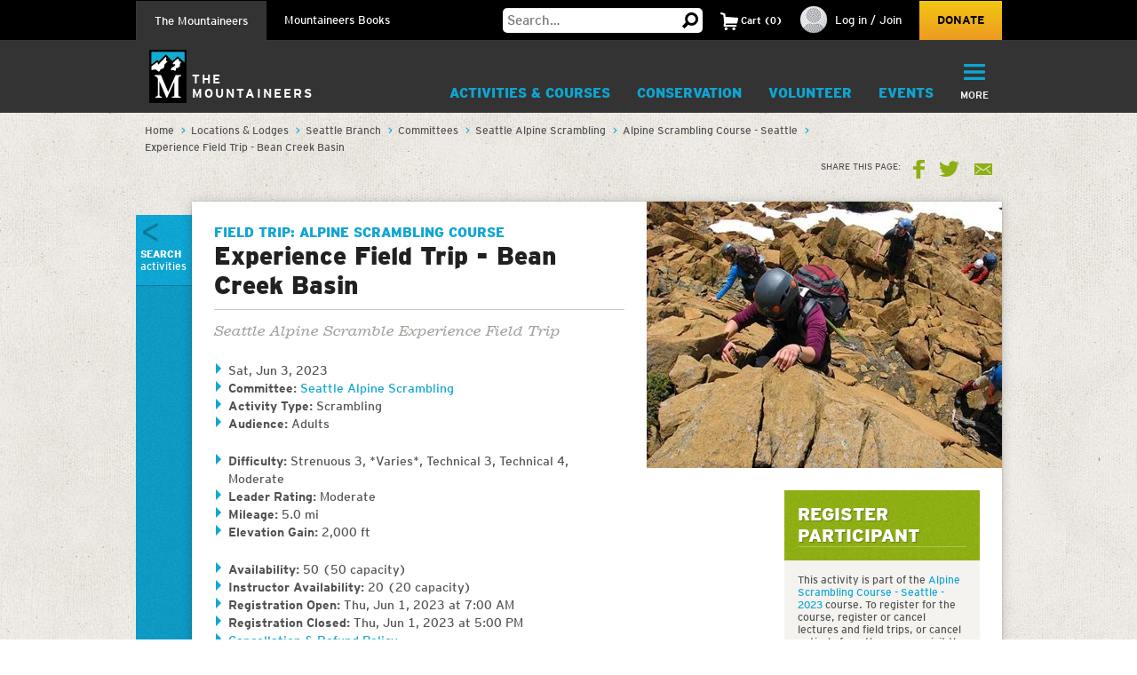

--- FILE ---
content_type: text/html; charset=utf-8
request_url: https://www.google.com/recaptcha/api2/anchor?ar=1&k=6LfFqtUSAAAAADPI71XlkVPZ9NH3yTgOzdYKxXWM&co=aHR0cHM6Ly93d3cubW91bnRhaW5lZXJzLm9yZzo0NDM.&hl=en&v=PoyoqOPhxBO7pBk68S4YbpHZ&theme=red&size=compact&anchor-ms=20000&execute-ms=30000&cb=hb1hr31ecroz
body_size: 50157
content:
<!DOCTYPE HTML><html dir="ltr" lang="en"><head><meta http-equiv="Content-Type" content="text/html; charset=UTF-8">
<meta http-equiv="X-UA-Compatible" content="IE=edge">
<title>reCAPTCHA</title>
<style type="text/css">
/* cyrillic-ext */
@font-face {
  font-family: 'Roboto';
  font-style: normal;
  font-weight: 400;
  font-stretch: 100%;
  src: url(//fonts.gstatic.com/s/roboto/v48/KFO7CnqEu92Fr1ME7kSn66aGLdTylUAMa3GUBHMdazTgWw.woff2) format('woff2');
  unicode-range: U+0460-052F, U+1C80-1C8A, U+20B4, U+2DE0-2DFF, U+A640-A69F, U+FE2E-FE2F;
}
/* cyrillic */
@font-face {
  font-family: 'Roboto';
  font-style: normal;
  font-weight: 400;
  font-stretch: 100%;
  src: url(//fonts.gstatic.com/s/roboto/v48/KFO7CnqEu92Fr1ME7kSn66aGLdTylUAMa3iUBHMdazTgWw.woff2) format('woff2');
  unicode-range: U+0301, U+0400-045F, U+0490-0491, U+04B0-04B1, U+2116;
}
/* greek-ext */
@font-face {
  font-family: 'Roboto';
  font-style: normal;
  font-weight: 400;
  font-stretch: 100%;
  src: url(//fonts.gstatic.com/s/roboto/v48/KFO7CnqEu92Fr1ME7kSn66aGLdTylUAMa3CUBHMdazTgWw.woff2) format('woff2');
  unicode-range: U+1F00-1FFF;
}
/* greek */
@font-face {
  font-family: 'Roboto';
  font-style: normal;
  font-weight: 400;
  font-stretch: 100%;
  src: url(//fonts.gstatic.com/s/roboto/v48/KFO7CnqEu92Fr1ME7kSn66aGLdTylUAMa3-UBHMdazTgWw.woff2) format('woff2');
  unicode-range: U+0370-0377, U+037A-037F, U+0384-038A, U+038C, U+038E-03A1, U+03A3-03FF;
}
/* math */
@font-face {
  font-family: 'Roboto';
  font-style: normal;
  font-weight: 400;
  font-stretch: 100%;
  src: url(//fonts.gstatic.com/s/roboto/v48/KFO7CnqEu92Fr1ME7kSn66aGLdTylUAMawCUBHMdazTgWw.woff2) format('woff2');
  unicode-range: U+0302-0303, U+0305, U+0307-0308, U+0310, U+0312, U+0315, U+031A, U+0326-0327, U+032C, U+032F-0330, U+0332-0333, U+0338, U+033A, U+0346, U+034D, U+0391-03A1, U+03A3-03A9, U+03B1-03C9, U+03D1, U+03D5-03D6, U+03F0-03F1, U+03F4-03F5, U+2016-2017, U+2034-2038, U+203C, U+2040, U+2043, U+2047, U+2050, U+2057, U+205F, U+2070-2071, U+2074-208E, U+2090-209C, U+20D0-20DC, U+20E1, U+20E5-20EF, U+2100-2112, U+2114-2115, U+2117-2121, U+2123-214F, U+2190, U+2192, U+2194-21AE, U+21B0-21E5, U+21F1-21F2, U+21F4-2211, U+2213-2214, U+2216-22FF, U+2308-230B, U+2310, U+2319, U+231C-2321, U+2336-237A, U+237C, U+2395, U+239B-23B7, U+23D0, U+23DC-23E1, U+2474-2475, U+25AF, U+25B3, U+25B7, U+25BD, U+25C1, U+25CA, U+25CC, U+25FB, U+266D-266F, U+27C0-27FF, U+2900-2AFF, U+2B0E-2B11, U+2B30-2B4C, U+2BFE, U+3030, U+FF5B, U+FF5D, U+1D400-1D7FF, U+1EE00-1EEFF;
}
/* symbols */
@font-face {
  font-family: 'Roboto';
  font-style: normal;
  font-weight: 400;
  font-stretch: 100%;
  src: url(//fonts.gstatic.com/s/roboto/v48/KFO7CnqEu92Fr1ME7kSn66aGLdTylUAMaxKUBHMdazTgWw.woff2) format('woff2');
  unicode-range: U+0001-000C, U+000E-001F, U+007F-009F, U+20DD-20E0, U+20E2-20E4, U+2150-218F, U+2190, U+2192, U+2194-2199, U+21AF, U+21E6-21F0, U+21F3, U+2218-2219, U+2299, U+22C4-22C6, U+2300-243F, U+2440-244A, U+2460-24FF, U+25A0-27BF, U+2800-28FF, U+2921-2922, U+2981, U+29BF, U+29EB, U+2B00-2BFF, U+4DC0-4DFF, U+FFF9-FFFB, U+10140-1018E, U+10190-1019C, U+101A0, U+101D0-101FD, U+102E0-102FB, U+10E60-10E7E, U+1D2C0-1D2D3, U+1D2E0-1D37F, U+1F000-1F0FF, U+1F100-1F1AD, U+1F1E6-1F1FF, U+1F30D-1F30F, U+1F315, U+1F31C, U+1F31E, U+1F320-1F32C, U+1F336, U+1F378, U+1F37D, U+1F382, U+1F393-1F39F, U+1F3A7-1F3A8, U+1F3AC-1F3AF, U+1F3C2, U+1F3C4-1F3C6, U+1F3CA-1F3CE, U+1F3D4-1F3E0, U+1F3ED, U+1F3F1-1F3F3, U+1F3F5-1F3F7, U+1F408, U+1F415, U+1F41F, U+1F426, U+1F43F, U+1F441-1F442, U+1F444, U+1F446-1F449, U+1F44C-1F44E, U+1F453, U+1F46A, U+1F47D, U+1F4A3, U+1F4B0, U+1F4B3, U+1F4B9, U+1F4BB, U+1F4BF, U+1F4C8-1F4CB, U+1F4D6, U+1F4DA, U+1F4DF, U+1F4E3-1F4E6, U+1F4EA-1F4ED, U+1F4F7, U+1F4F9-1F4FB, U+1F4FD-1F4FE, U+1F503, U+1F507-1F50B, U+1F50D, U+1F512-1F513, U+1F53E-1F54A, U+1F54F-1F5FA, U+1F610, U+1F650-1F67F, U+1F687, U+1F68D, U+1F691, U+1F694, U+1F698, U+1F6AD, U+1F6B2, U+1F6B9-1F6BA, U+1F6BC, U+1F6C6-1F6CF, U+1F6D3-1F6D7, U+1F6E0-1F6EA, U+1F6F0-1F6F3, U+1F6F7-1F6FC, U+1F700-1F7FF, U+1F800-1F80B, U+1F810-1F847, U+1F850-1F859, U+1F860-1F887, U+1F890-1F8AD, U+1F8B0-1F8BB, U+1F8C0-1F8C1, U+1F900-1F90B, U+1F93B, U+1F946, U+1F984, U+1F996, U+1F9E9, U+1FA00-1FA6F, U+1FA70-1FA7C, U+1FA80-1FA89, U+1FA8F-1FAC6, U+1FACE-1FADC, U+1FADF-1FAE9, U+1FAF0-1FAF8, U+1FB00-1FBFF;
}
/* vietnamese */
@font-face {
  font-family: 'Roboto';
  font-style: normal;
  font-weight: 400;
  font-stretch: 100%;
  src: url(//fonts.gstatic.com/s/roboto/v48/KFO7CnqEu92Fr1ME7kSn66aGLdTylUAMa3OUBHMdazTgWw.woff2) format('woff2');
  unicode-range: U+0102-0103, U+0110-0111, U+0128-0129, U+0168-0169, U+01A0-01A1, U+01AF-01B0, U+0300-0301, U+0303-0304, U+0308-0309, U+0323, U+0329, U+1EA0-1EF9, U+20AB;
}
/* latin-ext */
@font-face {
  font-family: 'Roboto';
  font-style: normal;
  font-weight: 400;
  font-stretch: 100%;
  src: url(//fonts.gstatic.com/s/roboto/v48/KFO7CnqEu92Fr1ME7kSn66aGLdTylUAMa3KUBHMdazTgWw.woff2) format('woff2');
  unicode-range: U+0100-02BA, U+02BD-02C5, U+02C7-02CC, U+02CE-02D7, U+02DD-02FF, U+0304, U+0308, U+0329, U+1D00-1DBF, U+1E00-1E9F, U+1EF2-1EFF, U+2020, U+20A0-20AB, U+20AD-20C0, U+2113, U+2C60-2C7F, U+A720-A7FF;
}
/* latin */
@font-face {
  font-family: 'Roboto';
  font-style: normal;
  font-weight: 400;
  font-stretch: 100%;
  src: url(//fonts.gstatic.com/s/roboto/v48/KFO7CnqEu92Fr1ME7kSn66aGLdTylUAMa3yUBHMdazQ.woff2) format('woff2');
  unicode-range: U+0000-00FF, U+0131, U+0152-0153, U+02BB-02BC, U+02C6, U+02DA, U+02DC, U+0304, U+0308, U+0329, U+2000-206F, U+20AC, U+2122, U+2191, U+2193, U+2212, U+2215, U+FEFF, U+FFFD;
}
/* cyrillic-ext */
@font-face {
  font-family: 'Roboto';
  font-style: normal;
  font-weight: 500;
  font-stretch: 100%;
  src: url(//fonts.gstatic.com/s/roboto/v48/KFO7CnqEu92Fr1ME7kSn66aGLdTylUAMa3GUBHMdazTgWw.woff2) format('woff2');
  unicode-range: U+0460-052F, U+1C80-1C8A, U+20B4, U+2DE0-2DFF, U+A640-A69F, U+FE2E-FE2F;
}
/* cyrillic */
@font-face {
  font-family: 'Roboto';
  font-style: normal;
  font-weight: 500;
  font-stretch: 100%;
  src: url(//fonts.gstatic.com/s/roboto/v48/KFO7CnqEu92Fr1ME7kSn66aGLdTylUAMa3iUBHMdazTgWw.woff2) format('woff2');
  unicode-range: U+0301, U+0400-045F, U+0490-0491, U+04B0-04B1, U+2116;
}
/* greek-ext */
@font-face {
  font-family: 'Roboto';
  font-style: normal;
  font-weight: 500;
  font-stretch: 100%;
  src: url(//fonts.gstatic.com/s/roboto/v48/KFO7CnqEu92Fr1ME7kSn66aGLdTylUAMa3CUBHMdazTgWw.woff2) format('woff2');
  unicode-range: U+1F00-1FFF;
}
/* greek */
@font-face {
  font-family: 'Roboto';
  font-style: normal;
  font-weight: 500;
  font-stretch: 100%;
  src: url(//fonts.gstatic.com/s/roboto/v48/KFO7CnqEu92Fr1ME7kSn66aGLdTylUAMa3-UBHMdazTgWw.woff2) format('woff2');
  unicode-range: U+0370-0377, U+037A-037F, U+0384-038A, U+038C, U+038E-03A1, U+03A3-03FF;
}
/* math */
@font-face {
  font-family: 'Roboto';
  font-style: normal;
  font-weight: 500;
  font-stretch: 100%;
  src: url(//fonts.gstatic.com/s/roboto/v48/KFO7CnqEu92Fr1ME7kSn66aGLdTylUAMawCUBHMdazTgWw.woff2) format('woff2');
  unicode-range: U+0302-0303, U+0305, U+0307-0308, U+0310, U+0312, U+0315, U+031A, U+0326-0327, U+032C, U+032F-0330, U+0332-0333, U+0338, U+033A, U+0346, U+034D, U+0391-03A1, U+03A3-03A9, U+03B1-03C9, U+03D1, U+03D5-03D6, U+03F0-03F1, U+03F4-03F5, U+2016-2017, U+2034-2038, U+203C, U+2040, U+2043, U+2047, U+2050, U+2057, U+205F, U+2070-2071, U+2074-208E, U+2090-209C, U+20D0-20DC, U+20E1, U+20E5-20EF, U+2100-2112, U+2114-2115, U+2117-2121, U+2123-214F, U+2190, U+2192, U+2194-21AE, U+21B0-21E5, U+21F1-21F2, U+21F4-2211, U+2213-2214, U+2216-22FF, U+2308-230B, U+2310, U+2319, U+231C-2321, U+2336-237A, U+237C, U+2395, U+239B-23B7, U+23D0, U+23DC-23E1, U+2474-2475, U+25AF, U+25B3, U+25B7, U+25BD, U+25C1, U+25CA, U+25CC, U+25FB, U+266D-266F, U+27C0-27FF, U+2900-2AFF, U+2B0E-2B11, U+2B30-2B4C, U+2BFE, U+3030, U+FF5B, U+FF5D, U+1D400-1D7FF, U+1EE00-1EEFF;
}
/* symbols */
@font-face {
  font-family: 'Roboto';
  font-style: normal;
  font-weight: 500;
  font-stretch: 100%;
  src: url(//fonts.gstatic.com/s/roboto/v48/KFO7CnqEu92Fr1ME7kSn66aGLdTylUAMaxKUBHMdazTgWw.woff2) format('woff2');
  unicode-range: U+0001-000C, U+000E-001F, U+007F-009F, U+20DD-20E0, U+20E2-20E4, U+2150-218F, U+2190, U+2192, U+2194-2199, U+21AF, U+21E6-21F0, U+21F3, U+2218-2219, U+2299, U+22C4-22C6, U+2300-243F, U+2440-244A, U+2460-24FF, U+25A0-27BF, U+2800-28FF, U+2921-2922, U+2981, U+29BF, U+29EB, U+2B00-2BFF, U+4DC0-4DFF, U+FFF9-FFFB, U+10140-1018E, U+10190-1019C, U+101A0, U+101D0-101FD, U+102E0-102FB, U+10E60-10E7E, U+1D2C0-1D2D3, U+1D2E0-1D37F, U+1F000-1F0FF, U+1F100-1F1AD, U+1F1E6-1F1FF, U+1F30D-1F30F, U+1F315, U+1F31C, U+1F31E, U+1F320-1F32C, U+1F336, U+1F378, U+1F37D, U+1F382, U+1F393-1F39F, U+1F3A7-1F3A8, U+1F3AC-1F3AF, U+1F3C2, U+1F3C4-1F3C6, U+1F3CA-1F3CE, U+1F3D4-1F3E0, U+1F3ED, U+1F3F1-1F3F3, U+1F3F5-1F3F7, U+1F408, U+1F415, U+1F41F, U+1F426, U+1F43F, U+1F441-1F442, U+1F444, U+1F446-1F449, U+1F44C-1F44E, U+1F453, U+1F46A, U+1F47D, U+1F4A3, U+1F4B0, U+1F4B3, U+1F4B9, U+1F4BB, U+1F4BF, U+1F4C8-1F4CB, U+1F4D6, U+1F4DA, U+1F4DF, U+1F4E3-1F4E6, U+1F4EA-1F4ED, U+1F4F7, U+1F4F9-1F4FB, U+1F4FD-1F4FE, U+1F503, U+1F507-1F50B, U+1F50D, U+1F512-1F513, U+1F53E-1F54A, U+1F54F-1F5FA, U+1F610, U+1F650-1F67F, U+1F687, U+1F68D, U+1F691, U+1F694, U+1F698, U+1F6AD, U+1F6B2, U+1F6B9-1F6BA, U+1F6BC, U+1F6C6-1F6CF, U+1F6D3-1F6D7, U+1F6E0-1F6EA, U+1F6F0-1F6F3, U+1F6F7-1F6FC, U+1F700-1F7FF, U+1F800-1F80B, U+1F810-1F847, U+1F850-1F859, U+1F860-1F887, U+1F890-1F8AD, U+1F8B0-1F8BB, U+1F8C0-1F8C1, U+1F900-1F90B, U+1F93B, U+1F946, U+1F984, U+1F996, U+1F9E9, U+1FA00-1FA6F, U+1FA70-1FA7C, U+1FA80-1FA89, U+1FA8F-1FAC6, U+1FACE-1FADC, U+1FADF-1FAE9, U+1FAF0-1FAF8, U+1FB00-1FBFF;
}
/* vietnamese */
@font-face {
  font-family: 'Roboto';
  font-style: normal;
  font-weight: 500;
  font-stretch: 100%;
  src: url(//fonts.gstatic.com/s/roboto/v48/KFO7CnqEu92Fr1ME7kSn66aGLdTylUAMa3OUBHMdazTgWw.woff2) format('woff2');
  unicode-range: U+0102-0103, U+0110-0111, U+0128-0129, U+0168-0169, U+01A0-01A1, U+01AF-01B0, U+0300-0301, U+0303-0304, U+0308-0309, U+0323, U+0329, U+1EA0-1EF9, U+20AB;
}
/* latin-ext */
@font-face {
  font-family: 'Roboto';
  font-style: normal;
  font-weight: 500;
  font-stretch: 100%;
  src: url(//fonts.gstatic.com/s/roboto/v48/KFO7CnqEu92Fr1ME7kSn66aGLdTylUAMa3KUBHMdazTgWw.woff2) format('woff2');
  unicode-range: U+0100-02BA, U+02BD-02C5, U+02C7-02CC, U+02CE-02D7, U+02DD-02FF, U+0304, U+0308, U+0329, U+1D00-1DBF, U+1E00-1E9F, U+1EF2-1EFF, U+2020, U+20A0-20AB, U+20AD-20C0, U+2113, U+2C60-2C7F, U+A720-A7FF;
}
/* latin */
@font-face {
  font-family: 'Roboto';
  font-style: normal;
  font-weight: 500;
  font-stretch: 100%;
  src: url(//fonts.gstatic.com/s/roboto/v48/KFO7CnqEu92Fr1ME7kSn66aGLdTylUAMa3yUBHMdazQ.woff2) format('woff2');
  unicode-range: U+0000-00FF, U+0131, U+0152-0153, U+02BB-02BC, U+02C6, U+02DA, U+02DC, U+0304, U+0308, U+0329, U+2000-206F, U+20AC, U+2122, U+2191, U+2193, U+2212, U+2215, U+FEFF, U+FFFD;
}
/* cyrillic-ext */
@font-face {
  font-family: 'Roboto';
  font-style: normal;
  font-weight: 900;
  font-stretch: 100%;
  src: url(//fonts.gstatic.com/s/roboto/v48/KFO7CnqEu92Fr1ME7kSn66aGLdTylUAMa3GUBHMdazTgWw.woff2) format('woff2');
  unicode-range: U+0460-052F, U+1C80-1C8A, U+20B4, U+2DE0-2DFF, U+A640-A69F, U+FE2E-FE2F;
}
/* cyrillic */
@font-face {
  font-family: 'Roboto';
  font-style: normal;
  font-weight: 900;
  font-stretch: 100%;
  src: url(//fonts.gstatic.com/s/roboto/v48/KFO7CnqEu92Fr1ME7kSn66aGLdTylUAMa3iUBHMdazTgWw.woff2) format('woff2');
  unicode-range: U+0301, U+0400-045F, U+0490-0491, U+04B0-04B1, U+2116;
}
/* greek-ext */
@font-face {
  font-family: 'Roboto';
  font-style: normal;
  font-weight: 900;
  font-stretch: 100%;
  src: url(//fonts.gstatic.com/s/roboto/v48/KFO7CnqEu92Fr1ME7kSn66aGLdTylUAMa3CUBHMdazTgWw.woff2) format('woff2');
  unicode-range: U+1F00-1FFF;
}
/* greek */
@font-face {
  font-family: 'Roboto';
  font-style: normal;
  font-weight: 900;
  font-stretch: 100%;
  src: url(//fonts.gstatic.com/s/roboto/v48/KFO7CnqEu92Fr1ME7kSn66aGLdTylUAMa3-UBHMdazTgWw.woff2) format('woff2');
  unicode-range: U+0370-0377, U+037A-037F, U+0384-038A, U+038C, U+038E-03A1, U+03A3-03FF;
}
/* math */
@font-face {
  font-family: 'Roboto';
  font-style: normal;
  font-weight: 900;
  font-stretch: 100%;
  src: url(//fonts.gstatic.com/s/roboto/v48/KFO7CnqEu92Fr1ME7kSn66aGLdTylUAMawCUBHMdazTgWw.woff2) format('woff2');
  unicode-range: U+0302-0303, U+0305, U+0307-0308, U+0310, U+0312, U+0315, U+031A, U+0326-0327, U+032C, U+032F-0330, U+0332-0333, U+0338, U+033A, U+0346, U+034D, U+0391-03A1, U+03A3-03A9, U+03B1-03C9, U+03D1, U+03D5-03D6, U+03F0-03F1, U+03F4-03F5, U+2016-2017, U+2034-2038, U+203C, U+2040, U+2043, U+2047, U+2050, U+2057, U+205F, U+2070-2071, U+2074-208E, U+2090-209C, U+20D0-20DC, U+20E1, U+20E5-20EF, U+2100-2112, U+2114-2115, U+2117-2121, U+2123-214F, U+2190, U+2192, U+2194-21AE, U+21B0-21E5, U+21F1-21F2, U+21F4-2211, U+2213-2214, U+2216-22FF, U+2308-230B, U+2310, U+2319, U+231C-2321, U+2336-237A, U+237C, U+2395, U+239B-23B7, U+23D0, U+23DC-23E1, U+2474-2475, U+25AF, U+25B3, U+25B7, U+25BD, U+25C1, U+25CA, U+25CC, U+25FB, U+266D-266F, U+27C0-27FF, U+2900-2AFF, U+2B0E-2B11, U+2B30-2B4C, U+2BFE, U+3030, U+FF5B, U+FF5D, U+1D400-1D7FF, U+1EE00-1EEFF;
}
/* symbols */
@font-face {
  font-family: 'Roboto';
  font-style: normal;
  font-weight: 900;
  font-stretch: 100%;
  src: url(//fonts.gstatic.com/s/roboto/v48/KFO7CnqEu92Fr1ME7kSn66aGLdTylUAMaxKUBHMdazTgWw.woff2) format('woff2');
  unicode-range: U+0001-000C, U+000E-001F, U+007F-009F, U+20DD-20E0, U+20E2-20E4, U+2150-218F, U+2190, U+2192, U+2194-2199, U+21AF, U+21E6-21F0, U+21F3, U+2218-2219, U+2299, U+22C4-22C6, U+2300-243F, U+2440-244A, U+2460-24FF, U+25A0-27BF, U+2800-28FF, U+2921-2922, U+2981, U+29BF, U+29EB, U+2B00-2BFF, U+4DC0-4DFF, U+FFF9-FFFB, U+10140-1018E, U+10190-1019C, U+101A0, U+101D0-101FD, U+102E0-102FB, U+10E60-10E7E, U+1D2C0-1D2D3, U+1D2E0-1D37F, U+1F000-1F0FF, U+1F100-1F1AD, U+1F1E6-1F1FF, U+1F30D-1F30F, U+1F315, U+1F31C, U+1F31E, U+1F320-1F32C, U+1F336, U+1F378, U+1F37D, U+1F382, U+1F393-1F39F, U+1F3A7-1F3A8, U+1F3AC-1F3AF, U+1F3C2, U+1F3C4-1F3C6, U+1F3CA-1F3CE, U+1F3D4-1F3E0, U+1F3ED, U+1F3F1-1F3F3, U+1F3F5-1F3F7, U+1F408, U+1F415, U+1F41F, U+1F426, U+1F43F, U+1F441-1F442, U+1F444, U+1F446-1F449, U+1F44C-1F44E, U+1F453, U+1F46A, U+1F47D, U+1F4A3, U+1F4B0, U+1F4B3, U+1F4B9, U+1F4BB, U+1F4BF, U+1F4C8-1F4CB, U+1F4D6, U+1F4DA, U+1F4DF, U+1F4E3-1F4E6, U+1F4EA-1F4ED, U+1F4F7, U+1F4F9-1F4FB, U+1F4FD-1F4FE, U+1F503, U+1F507-1F50B, U+1F50D, U+1F512-1F513, U+1F53E-1F54A, U+1F54F-1F5FA, U+1F610, U+1F650-1F67F, U+1F687, U+1F68D, U+1F691, U+1F694, U+1F698, U+1F6AD, U+1F6B2, U+1F6B9-1F6BA, U+1F6BC, U+1F6C6-1F6CF, U+1F6D3-1F6D7, U+1F6E0-1F6EA, U+1F6F0-1F6F3, U+1F6F7-1F6FC, U+1F700-1F7FF, U+1F800-1F80B, U+1F810-1F847, U+1F850-1F859, U+1F860-1F887, U+1F890-1F8AD, U+1F8B0-1F8BB, U+1F8C0-1F8C1, U+1F900-1F90B, U+1F93B, U+1F946, U+1F984, U+1F996, U+1F9E9, U+1FA00-1FA6F, U+1FA70-1FA7C, U+1FA80-1FA89, U+1FA8F-1FAC6, U+1FACE-1FADC, U+1FADF-1FAE9, U+1FAF0-1FAF8, U+1FB00-1FBFF;
}
/* vietnamese */
@font-face {
  font-family: 'Roboto';
  font-style: normal;
  font-weight: 900;
  font-stretch: 100%;
  src: url(//fonts.gstatic.com/s/roboto/v48/KFO7CnqEu92Fr1ME7kSn66aGLdTylUAMa3OUBHMdazTgWw.woff2) format('woff2');
  unicode-range: U+0102-0103, U+0110-0111, U+0128-0129, U+0168-0169, U+01A0-01A1, U+01AF-01B0, U+0300-0301, U+0303-0304, U+0308-0309, U+0323, U+0329, U+1EA0-1EF9, U+20AB;
}
/* latin-ext */
@font-face {
  font-family: 'Roboto';
  font-style: normal;
  font-weight: 900;
  font-stretch: 100%;
  src: url(//fonts.gstatic.com/s/roboto/v48/KFO7CnqEu92Fr1ME7kSn66aGLdTylUAMa3KUBHMdazTgWw.woff2) format('woff2');
  unicode-range: U+0100-02BA, U+02BD-02C5, U+02C7-02CC, U+02CE-02D7, U+02DD-02FF, U+0304, U+0308, U+0329, U+1D00-1DBF, U+1E00-1E9F, U+1EF2-1EFF, U+2020, U+20A0-20AB, U+20AD-20C0, U+2113, U+2C60-2C7F, U+A720-A7FF;
}
/* latin */
@font-face {
  font-family: 'Roboto';
  font-style: normal;
  font-weight: 900;
  font-stretch: 100%;
  src: url(//fonts.gstatic.com/s/roboto/v48/KFO7CnqEu92Fr1ME7kSn66aGLdTylUAMa3yUBHMdazQ.woff2) format('woff2');
  unicode-range: U+0000-00FF, U+0131, U+0152-0153, U+02BB-02BC, U+02C6, U+02DA, U+02DC, U+0304, U+0308, U+0329, U+2000-206F, U+20AC, U+2122, U+2191, U+2193, U+2212, U+2215, U+FEFF, U+FFFD;
}

</style>
<link rel="stylesheet" type="text/css" href="https://www.gstatic.com/recaptcha/releases/PoyoqOPhxBO7pBk68S4YbpHZ/styles__ltr.css">
<script nonce="lNnBi8FzaVolg4VsWHeOzQ" type="text/javascript">window['__recaptcha_api'] = 'https://www.google.com/recaptcha/api2/';</script>
<script type="text/javascript" src="https://www.gstatic.com/recaptcha/releases/PoyoqOPhxBO7pBk68S4YbpHZ/recaptcha__en.js" nonce="lNnBi8FzaVolg4VsWHeOzQ">
      
    </script></head>
<body><div id="rc-anchor-alert" class="rc-anchor-alert"></div>
<input type="hidden" id="recaptcha-token" value="[base64]">
<script type="text/javascript" nonce="lNnBi8FzaVolg4VsWHeOzQ">
      recaptcha.anchor.Main.init("[\x22ainput\x22,[\x22bgdata\x22,\x22\x22,\[base64]/[base64]/[base64]/bmV3IHJbeF0oY1swXSk6RT09Mj9uZXcgclt4XShjWzBdLGNbMV0pOkU9PTM/bmV3IHJbeF0oY1swXSxjWzFdLGNbMl0pOkU9PTQ/[base64]/[base64]/[base64]/[base64]/[base64]/[base64]/[base64]/[base64]\x22,\[base64]\\u003d\\u003d\x22,\x22w7VaAsO/eWLCvFdjw5wiHHlUMUzCr8KMwoYeYMOrw77Dq8Ohw4pFVxtLKsOsw4pWw4FVHi4aT2PCicKYFEXDkMO6w5QhGCjDgMKXwq3CvGPDtz3Dl8KIZmnDsg0cJFbDosOYwpfClcKhbsObD09KwpE4w6/CsMOow7PDsSAPZXFBAQ1Fw6RjwpI/w7cwRMKEwoVdwqYmwrvCiMODEsKjEC9vSxTDjsO9w7AvEMKDwoA+XsK6wrFdGcOVLcOlb8O5PcK8wrrDjxrDnsKNVFRKf8ODw4pWwr/Cv3V0X8KFwoAEJxPCvQ45MCMuWT7DtMK8w7zChl/CvMKFw40vw4Ucwq4lLcOPwr8pw7kHw6nDrW5GK8KVw7UEw5kRwrbCskEJJ2bCu8ONfTMbw53CrsOIwovCnFvDtcKQCnAdMH4WwrgswpHDjg/Cn1VYwqxia3LCmcKcTsOCY8Kqwp7Dg8KJwo7CkBPDhG40w7nDmsKZwp1JecK7B2LCt8O2bmTDpT9jw6RKwrIiPRPCtVVWw7rCvsK+wpsrw7EXwo/[base64]/[base64]/w6Z9H8K4wp0Ew4vCr8KiWMO2wobDkl15wrLDsRktw5drwqvCqjwzwoDDjcOvw65UD8Kcb8OxaQjCtQBZVX4lIcOnY8Kzw7o/P0HDghLCjXvDucO1wqTDmT0WwpjDulDCqgfCucKMEcO7fcKQwqbDpcO/[base64]/DjcOAw4QTwrPCjnNnbcOcSsOIdw0DwqoDw7jDp8OLfMOLwqQfw7o2J8KDw6Esay9MAsKpFMKSw4vDhcOObMOARkHDnStJLhU6aHZbwp7Ch8OBO8KSEMOlw57DhxjCpl/[base64]/DkMOewojCq2cbw5LCpxkFwoRoFXjDjsK3wqfCqcO3DH1vfnVBwoLCgcO/JHLCrQMXw4rCoGBewoXCrsOmamrCnB/CsF/CrjzCt8KEZcKLwrYmL8K8XcOXw54UWMKAwqN9EcKGw7FgBCrDgMKwPsOdwo1Yw5hnPcKlwpXDj8OQwoPCnsOUYwZvWm9ewqEwWArCiEV5wpvCljoTLlXDoMKAG0sJAmzCtsOuw4IAw5vDuxjCgG3DlzTDpsO/QWQkLGQkKG8lZ8K/w49aIxU7WcOBbMKSOcOIw5shfxc9HiVJw4TCssOeAA4gBg3CkcKlw7gTwqrDmwJswrgmXA5kDMKYwqtQLcK9FX5FwozDosKdwooywpsBw5EBH8OvwpzCv8O7J8OsRn1Nwq/[base64]/w4hBw4obMV4TBkkkMF/CmMKoSMK6fBUUJMOWwoc5eMOdwolGacKmPA5jwqNzIcOiwqLCpcO3bzF3wrh0w4XCuznCkcKMw5NmEh7CtsKRw73CgxVGHcKRwrDDrEXDo8KQw7cPw6prFn3CisKcw5jDgFDClsK7VcOzLyVewoDCkRJCSTUYwqB6w57CpcOFwq/Dm8OIwovDqWTCncKjw5AKw6Mlw6FUMMKBw4PChhPCmiHCnjlDK8KAG8KBDE0Sw7Q8d8OAwqcJwpdsZ8Kww7sww59WYsOYw6paOsOSGsKtw6o6wqxnFMO4w4I5axR3LkxMwpRiLQTDjg95w7jDgBjDi8KmQE7CuMKKw5XCg8Ozw4EOwqhOCAQ9LBN/AsOMw4E7GGYUwr4rXMKEwqjCpsObTxLDpsKPw4JIKV/Cgx82wotwwppEbsKWwpvCuisxScOdw7oswr7DjjvClsOaD8KbEsO3Hl/DkzbCjsO0wqvCvjogT8OWw6rClMOaJF3DnMOJwqkAwojDhsOsMsOmw4bCnMOwwpnCrsO7w4/DqMOGVsOWwq3Dpm56H0TCucK8w5PDs8OWCwgNM8Knc01wwrozw6zDj8KLwp7CoW/DuFc3w4JdFcK4HcOGT8KDwoEaw6nDrGA3w75/w6DCusOvw4Ebw41cwo3DkcKhSBwUwrVxHMK0XsO8csOZH3fDtT5eZ8K7wr3Dk8OGwpktwqQ+wpJfwo5IwrUSU2PDqDoEVz/Cj8O9w78HGcKwwr1Tw7DDlArClXQGw47CssODwpEdw6UgJcO6wosLKXdpF8O8TQLDg0XCv8OOwqM9wqFywrLDjlDCghBZVhU2VcK8w4nCscKxwpBfYWIWw7s2JRDDqU0beVVEw5Vew6N/AsK0HMKrKWrCmcKodsKPIMKbZTLDqV90dzoiwqZOwoYlKUUKKkYSw4nCn8O7HsO+w4HDr8OFUMKkw6nCkWkYJcKRw74Ow7ZrM2rCimTCq8Kqw57Cl8Kjwr7Duw5Jw4jDpVFow6Y8fG5pdsKhQ8KJOsOywp/Cj8KDwoTCp8KBL0Eaw7NqFcONw7HCpFMbbcKafsOffsKlwo3CpsO6wq7DlUk7YcKKHcKdRV80wq/ChcO4C8K3O8KCRTFBw6jCjnV0LQRhwqXDhR3Dp8KvwpDDlEPCocORCTXDvcKkScKcw7LCvglaGsO9NsOfZcKMC8Olw6DChVLCu8KNInwAwqIxOMO9DTc/OMK2N8Ojw6LDgMKkw6nCp8O7F8Kydj50wr/ChMKpw6ZCwpvCoGrChMOcw4bCsBPClknDiA0WwqLClFNfwoTCtzDDhjVHwo/DvzTDssOSbALCocOlwqouc8OzAz0QNsKGwrNrwpfDosKbw77CoykGf8O0w57DvsKXwoFXw6cfVsKxLk3DvU3Cj8OUwoHCh8OhwoMFwrvDp1LCsSfCiMO+w5VlWVxZdV7DlEbCpAfCs8KJw5jDl8KfLsOQM8KwwrFVXMKwwrRVwpZzw4VFw6V/H8Oywp3CimTDgsOaTWFJeMKAwqrDm3BjwrNYFsKVNsOtIjnCj2ERDBLCkyU/w4MUZMKpPcKmw47DjFnClBPDkcK8XMOVwq3CjWHCq1rCqU3CvBRyJMKfwoHCnSgEw6Jgw6LCgUJZDWwUOw0Zw57DpjjDg8OfZRHCpcOjQRllw6E4wq1zwrFfwrPDtgwUw7zDgRnCsMOvPkPCqSAUwr7CgTciCVHCoiIlccOEdUDCv34yworDv8KrwoA/TlbCiW0PFsKILsObworDsyHCoFbDtcOnWcKYw47Ch8OLwqZxAVrCrMO5ZsKvw5sCM8Kcw6phwq/DgcK/[base64]/Csw7DpVRWw7lILcKAw43DmsOdw6xYQcOqw5fCswLCkHU2DEExw5pRCk3Cr8KPw79jdhhfY1clwrNTw7o4IMKvWBN/wr0kw4tEQgLDjsOUwrNNw5zDpG91aMOlSmFHasOgw5/[base64]/RcOvwp9kMCNEETEKw4ZjwqkUwqDCnkRcQsKab8K4c8Okw6LDl1xrE8Ouwo/[base64]/Cr8OCfW3CnQPDvsOzDMKRXcOhUsKgX8K3w4zDvMKCw5VNUBrDrAfCusKeV8KmwqbDo8OhPQB+RsOYw60bQAsmw59tLgnDm8OuEcKCw5o2X8KXw4oTw7vDqsKJw7/DscObwpHCj8Kqd1LCvBwiwqbDlATClnrDhsKSGcOTwppeB8Kuw5NfRsOHw4ZdSmUQw7piwoHCosKgw6PDmsOhYC9yScK0wqbDpTjCnsObRMKiwq/DrMO3w6rCojbDuMOrwpN3OMKTKAARMcOIB3fDuQ4wcMOXFcKjw618O8OQw5rCr0YhMXs0w5YpwpzDnMO0wonCocKaaB9EbsOTw7s5wq/[base64]/[base64]/[base64]/wpjDucKkwrdAF8O2QsKQwr11w5fDlMKsCcKBCQUFwooDwonCncOnEMOqwpzCi8KCwpTCmAQoO8Kbw64wRAhGwqfCu03DthDCr8OmSGfCtDnCisO/CyoOcB8HIsKKwrciwoglJVDDp0pewpbCk39uwonCpBXDvsOLPSxnwp1QWCw9w6ZqTMOWa8Knwrs1BMKVI3nDrExvIxTDjsOECcK5TVQNVT/Dn8OXKWjDq3nCqVXCpn0/wprDuMOpZsOcw63DhcOzw4PDhE9kw7vCiSnDsgTDmRo5w7A9w7zDrsO/[base64]/CnDjDnzMBakg9w50pbcKAwoTCtsO0wrLDr8K7w6oywpFsw5Brw7Y3w5bCiF3CksKPM8K7ZnZ4TMKvwpVRZMOXKyJyOcOWKyvCoBdOwoNeTsK/BGnCoA/CjsKLEcOsw4/DpSXDrxHChCtBGMOJwpPCjVlTal3CvsKXa8K8w60mwrZnw6/[base64]/Dq3tXYMKTwrfCvljDjWt+Z8KxVFjDuMOLWh7CpRzDlsKeIsK/wrJSHiXDqTXCpDRNw4XDkkfCi8OvwqIUNAFdQiRoIgVJHMOFw487XTXDjMOFw7nDo8Ohw4rDqknDjMKAw4PDrMOzwrcmP3bCvUdYw5LClcO0AcOgw7bDgj7Cn3sxw5kWwqBGRsOPwqfCl8O2YB9PDi3DoxJ5wp/Dh8KLw79XQn/DsG4swoJyX8OBwp3ClHI9w65xXcOXw4wGwpsidgNPwpY/BjUvDzvCoMOrw74XwojCiHxsXcKGUcKbwr4UGjXCqwMvw6MAMMOvwq13Gl7DicODw4IRTXItwoTCkFc9DVtaw6N4CsO6U8Oob20FTcOgPBLDnXPCuz8pHBFCUsONw7LCi3RIw6Z2IkZ3w75DQBzCgAvCoMKTc1t7QMO2L8O5w5wiwqbCscKDek5Dwp/[base64]/fsKYw7J/wqDDgcOwwoFDwrJMeDQBw4rCksOLPsKWw4JcwpXDmHjClQzCs8Omw6zDg8OBe8KHwqQ7wrjCrsKgwoFvwoPDlRnDjBLDik45wqvCpkTDqD1xfMKmGMKlw7tSw4nDgMOtQMKhVVxwdMOCw4HDuMO6w7PCqcKfw5PCnMORFMKARxHCoU/[base64]/N8OPw4bDswPDuj1Qw4nDr1bDkljCq8OBw4vDsWkJR3jCqsO9woNfw4hkV8K5bEHCoMKsw7fDt0IzXXHDucOGwq1oLFfDssK5wo13wqvDrMO6cCdeVcK/wo5qwpDDjsKnPsORw7zDocKkw6hCAVpGwqLDjCDCiMODw7HCqcK1NcKKwrLClTBuw4bCrnYHwoLDjXUqwrQMwoDDmV8Lwpw3w6XCoMOdezPDhx7CmDPCii4Fw6DDukLDpBbDgUTCucKuw4/CgAUOacOJw4zDnStYw7XDtgvCiH7DvcKmQsOYak/CpsKQw4nCsTvCqAUTw4VZwqDDnMK2C8OfW8OndcOnwphlw7YvwqF9wql0w6DDu0nDm8KFw7XDssOzw5LDtcOYw6tgHC/DnlV5w5oqF8O2w697X8OiPxgJwoc9wqRYwp/[base64]/Ds8Kdw7PDsiZgc8K/[base64]/[base64]/DmRMfwpc8e8KmOxDDmsKJw4F+wqjCi8KJRMKjw5AaKcOCFsO/[base64]/DuWUyw5NWZCpAXBRRw6hITzlYw7fDhitwHMOeXcKXFRwAdi3CtsK/wqJyw4LDjEoxw7zCmxZNPsKtZMKGcGjCimXDn8KnP8KEw6rCvsOyK8O7QsKXBEY6w6Vrw6XDlApwKsO1wqY6w5/[base64]/DpsO3RwDDocOVwo8RwopRVcOTRxcbS8OzG2Rdw65Zwrsqw7nDusOqwoNxBiRHwo1hGMOJwoPCsk19SDhSw60bJV/CmsKxw5xjwoQAw57DvcKRw7UfwoRCwobDjsKow7HCqGXDlsKhUnRIXX9nwpkDwolWTcKQw4HCk0BfMxLDq8OWw6Vlw65zTsKiw4tFRVzCpRxJwq8lwr3CnA/DvHg8wpjCuCrCvzPCncKDw7IeaVpfw41LH8KYU8K/w7PCokLCtTnCqRHDocKvw7LDk8KbJcO2VMOQwrlmw5c2SmBjR8KZCsOjwpdOYkBZI10uZMKqEEdRezfDtMKgwqsbwpY/[base64]/DpFNzekDCtWTDlsO6wqvDhcO6woZ2cUzCjsKsw6vDiD06wqg7DcOcw4HDvTHCswx3E8Onw74nHFohIMOsM8K5DDXDlC/Cnht+w7zCvWRiw6nDrB00w7XDvAw4dxMyEFLCosKGSDddacKWUC8Zw490LSgBZHF9DVkOw6zDoMKLwq/Dh1XDjy9Dwrkbw5bCiXnCncKbw7k8IB8Vd8OHw57CmnRaw53CscK1T1LDhcObI8KjwoEzwqbDk0w7SzYIJWLCllpJMcOQwowsw552woNNwrXCs8Ocw51tV100BMKhw4sQbsKKecOKBRjDo10Jw53CgF/Di8K0VUzDmsOmwoTCi2YUwrzCvMKwWcOUwpjDvmkmJBTCvsKUw4HCpsKFIjV5aRZzQ8Kfwq3CscKKw5fCsXPCpQTDqsKaw4XDu3UtY8K/f8O0QE5QScOZwo0+w5g3Em/Ds8OiVTwQBMK/wqPChUdZwqpyVUBgXkrCtz/CiMKLw7TCtMOPWjPDn8O1w6nDq8KyLgtVIX/CmcOgQ37DsS4/wrkMw6x6G1XDgMOEw5x+JG1rKMK0w4ZbLMO0w4B7EUp9GXfDuAQxH8OUw7Z4wojCkiTCoMOnw4E6VcO5TSErEFAnw7rDn8OxWMO0w63DgTdJZUjCgS0uwq9rw7/Cp0psd0dGwq/[base64]/woDCpMOjw6vDmcOlwr3DicKgw6DCqcKiw6RwwpZzIsOGQMKuw65+wr/CqVhwdG1Mc8KnLThTPsKUNwrCtiM4SH0Uwq/Cp8Kxw5bCnMKtRsOSXMKzJmVOw5glwrjCm1dhPMKcDQLDnlrCuMOxCmrClcOXNcKVch9fA8OvIMOKBFPDsBROw6gbwrclQcOCw4nCosKcwoTCocOUw5wfwoVvw5rCgkLCosO4wp/DnCPClMKxw4oqYMO2NTXCocKMPcK9Q8OXwrHDpijDt8OhRMKQXHYgw6/Dt8Kow6YfA8KywojCkDjDrcKlZ8Kvw6F0w43CisOdwp/[base64]/DrMOGw7wbwrnDh0zCnMK7PsK4OHPDjsKAf8KIw4bChRPCjMOTTMKtEWrCpiPDssOPKSzCgwDDvcKMTcK8KVEcZ1ZQeEHCgMKXw6Yxwqp/[base64]/[base64]/woLDkcOgEVnCiEQuSMOnD8KZCcKmScOywoltwrzCoSMPEEfDhFzDlFXChntkfMKOw79OJcO/P1gKwr/[base64]/c8KNZEPCixfDkQ3CiMKDcGvDmsO+K8KCw5p5DgcyWVLDqsONXG3Dkn9mfy5CJg/CpEXDhcOyFMObF8OQcFvCpmvCrDXDlghHwqYOb8OwasOtwrHCjmkcZmbCgcKRaw4Ew7ktwoYmw4xjWCgQw68UG3rDoQzCg30IwqjCm8K1w4FMw7PDp8OSXFgMVMKBK8O2wqZya8Oiw51wMnw6w5zCoCw+GMO9W8K+ZMOowo8KdsKxw5HCpgcDGxwWU8O7AMKnw7gONk/Dh1M6GcOSwoLDjHvDv2J5wpnDuyXCicK9w6zDrgBuaHRXCMO6wqoINcKkwqLDrcKowrfDth1mw7g3cXpeHsOPw4nClyg9ccKcwqPCihpEOGHDlRpKQcOlLcOuTRPDqsOYbMKywrhGwp/[base64]/DssKWN1rCkMOyccOmwqPDkBDCtcKiUMKLTUJ7Wlk9BcOaw7bCrXXCp8KFLsO+w5PDnRzDt8KKw44ew4Jzw6ofMcKgNCjDi8KowqDCh8OBwq5Bw682GEDCiyJAGcOrw63Cu3LDhMOjdMO8csKQw5d2w4DDkAHDlQp5TsKtHcOzCVQtOcKzZcOLwpMmK8KXdmLDjMKRw6/DpcKUdnfCpBZTbsKBLnrDj8OOw4caw4djOysMRMK6BsKQw6nCusOXw7bCk8Ogw7PCqHTDscKfw4VZRhzCo07CucK/acOIw6XDgFFFw6rDjQc3wrXDqXjDnRc8ccK4wotEw4Rhw4TCn8OXw7fCvWxefyXCqMOGSkIIUMKVw7R/[base64]/[base64]/Z8OLbcOawrphLMKfbcKtw6wBwqPCkS1cw7FeBsKBwoHCgsO+QcOpJsOxfDPDucOIe8OYwpRpwoprZGpER8OpwpTDoFbCqXnDmWvCj8OjwqVdw7F4wrrCrVRNImZMw4BvehTCrSUYEyLDnDXCvEpALQcHIn7CpMK8BMKabMO/w4PCl2PDtMKFLcKZw6VXWsKmYnfCnsO9C3lhbsOgDHnCvMKleD3CicKYw6rDiMOzXsKACsKAdHNNNhTDmcKBFhzDncKfw4DCoMOIWH3Cpxc7VsOQPXTDpMOSw7ARcsKiw7ZNUMOcEMKIwq/CpsKIwq/CqsOaw6tXdsKNwp8yN3YcwrHCgsOiFAprdQtUwqsAwptsYMKOX8K2w44jJMKawqNsw7N7wojCtEc3w6F6w60aJ2o5wofCgmhSaMORw7x4w4Q0wqFyaMOewonDkcKvw4MBZsOqIxPDpRrDtcKbwqzDuVXDom/DsMKUwq7CkS3DuCzDgi/CscKDw4LChMOTLMKSw7kkYcKxS8KWIcOOO8K6w4EQw58/w4LDvMK1wp4+MMKuw6HDpwpgfcKSw75lwpUJw7hlw6p2VMKmIMOOLcOjBxMiTztyZyrDrxjDv8KmDsOPwoMJdA4dDsOBwpzDkh/DtX1rLsKIw7LCocOdw7TCt8KnLsOgwoPCqQ3Dp8O9wpbDqzUEJMOuw5dqwogVw75WwoEtw65VwoVZLWRJQ8KkRsKawr5sZ8K8wqfDuMKSw6zDusK+Q8KrJBjDocKqXSwDDsOLZH7Dh8Kmf8OZMAtmTMOmCXgXwpTDoCZidsKfw7sww57CnsKUwqrCk8KLw5/[base64]/CtcOFWcK1VmPDm0zCgE99wowsw4wfwr3CtnrDusKKc1bCkcOrMGPDoAHDk244w7LDgRp6wqMfw67Cknl3w4UDRMO1WcKKwpTDvBM6w5HCusOaRsOYwpdWw64YwpzCtC4gM0/Cmk3CvsK3w5XChFzDtXI5aRs8L8KswrMwwrrDpcKwwr3DtFTCpCs7wpQGW8K3wrvDgcKhw6XCjhtwwr5BN8KcwoPCicO6MlQ/woQKCMOzZcKxw6p+TQbDtHgNw53Cp8KOUWUvSzbCmMK6G8KMwoLDncKZY8Ksw4gkKMK1fTfDt3/Di8KVS8OLw63CqcKuwqlFaA8Mw6B1Uz7Di8O7w75+GinDpSTCucKiwpp+BR4tw7PCliwPwoA4Ig/DgsOyw4vCh2tyw6J4w4LCqTfDsAhrw5vDhT3DpcKyw7IYdcKwwr7Dp1LCgGfDgsK/wr4scnQdw5EbwpgSacO+IsOXwrvCjxvCgGvCksKtYQhKTcKBwoTCpcO+wr7Di8KJAhAGAi7DlSnDoMKfSXIwdsKvecOmw6XDisOKA8KBw6gTQsK3wqNeSsOww5fDlhlUw7rDnMK4ccOZw5Ezwqp6w7vCl8OtbcKTw4huw7/DsMOMUgvCk11Iw4vDiMOHHw/[base64]/DszFFwpM3XMOxT8Ouw43CgUlkwqx1fwHDgMKJw6nCn2nDt8Oww6J1w6EXLX3CoUEFfXfCvn3Dp8KQKMO3C8Kzwp7Cu8Oawrl3dsOswrhLbWjDpMK7JiHCiRNkK27DpsObw4/DqsOtwp9Swq/CrcKjwqZPwrhVw4A0w4/[base64]/CqgjDtsKPw7bDp1Fkc8K2fcK6w6HDuXLDrMK4d8KLwobCvsO/IUUAwrfChH/DgS3DsHdDeMO7bldCNcKsw7vClMKoe2bClwLDlyLCksK+w7htwpw8YcKAw7PDg8ORw60Lw5B1D8Oldl8iwoN8cFrDrcOHU8Oow53ClD0RIhXDlBLDp8KXw53DocOswq7DqSInw57DkBnCsMOqw7BMwrXCrx5MW8KhE8Kuw43CusOnMy/Dr3NLw6jCnsOJwrV5w4/DlDPDrcKdUTUxPQ0kZm1hQsKgw4XDr3p+M8Kiw4BvX8OHaAzClsKbwrPCiMOAw69NEGx5KnwiCBBHV8O4w74vBBvCg8OpCsOsw4Yyf1TDnCzClF7Cu8KZwo/Dhnt+W0oiw7xmLC3DvgZ9wqQFGcKvw5rDokrCucKiw4pVwr7Cu8KLYcKpa0PCusKnw6DDmcOdCMOyw67Cn8K+w74/wrs5wr5kwrnCk8KSw7lCwo7Cs8Krw7rCkWBmMsOxKcOARjLDhTY/[base64]/DrD/DksKFWMO5wqPDmz4DQHrDhxzDhHrCvRogfCzCscKzwoANw6jDvsKsOTPChDtSGjfDkMKOwr7CsUvCuMO5WwjDk8OgKVJow4lmw7rDv8KQb2HDqMOLCwtEccKDORHDvBfDq8KuM1/Cti48FsKBw73Cp8K7dsKSw6TCuhxtwr5gwqhMPiTCl8OUIsKowrINOUh8FD5cJsOHJCBHXA3DlBVwGjhRwoTCsS/Cp8OOw5rDnsKXw5YlHSTCk8ONw7Q7fxDDn8O1XQ5Uwq4EcWRBMsOWw5bDr8OUw6lPw65zSCPCm1hZGsKdw6t/ZMK3w6MzwqBuMsKxwq8jTzw6w7U/[base64]/TsKQw6fClcOqw51Ww5jDrsOxRBDClxl5wq/CvsKdwpM5fh3ClsOnd8KCw5EUEMORwrjChMOLw5nCssO+GcOBwqrDqcKAaBhDShNDBVZVwrQRbzZTKEdwEMOjO8OtRFTDrcKcKhhkwqHDlg/CjcO0E8OHV8K6wqvDs0sDdQJywopiOMKIw7wSI8OiwobDs1bCsHc/wqnDjztXw5dZdWZKw6fDhsO9NWLCqMKNH8OVMMKqLMObw4vCt1bDrMOhG8OQImvDqwLCvsK5w7vCqR4wCMOdwoR0CEFNYlbCv2AiKMK0w6Ncw4MCb1fClF7ClEQAwrpNw77DmMOLwrzDgcOhHSJew4soeMKdbF0QCB/Ch2VaMQtSwo4QYHdUHGxBYVZkLx0xw7cyJVzDtMOgWMKuwpvDlgDDsMOUPsOlOFN1wojCm8K7UhgDwpQwbsOfw4HDmQrChsKselfCkcK5w4/CscOmwoANw4fCpMOaUDMXw47CozfCqjvDuT47Fh9AaT0bw7nClMOvwplNw6zCk8KVNAXDlcKSSEjChFHDhm7DuiFIwr0Fw6zCqzF2w4XCtQVDOU/CkjcVRVDDvR89w7vCsMOKEcOKwofCtsK6bcK1IsKSw5dkw7d7wo7CphDCtgc/w5jCl01nwqfCvyTDqcOmIMK5Skx2B8OGfz8gwqPCoMONwqd7Z8K1HErCtD3DjB3CnsKJGSJWasOxw6fDiBrCosOdwrPDgH9he03CqMO/w4fCu8OwwrLCpjxawqfDhMO1wrFvwqcow4oTQwwQw4DDtcOTDETCpMOUYB/DtRvDgsOdMW1HwqcEw4kcwo1jw4vChTMIw5tYAsO/w7QUwpzDlh5rdcOXwrjDvsO5J8OofhV6b0ICfzXCssOuTsOoM8Onw400LsOEV8OsacKqOMKhwqzCpSPDrxhKRiLCtcK2TyrDnsOzwoHDn8ODfhvCncOsYhUBUGvDpXobwrfCs8KgSMOVWcOSwr/DpgDCnE5tw6nDv8K+FAvDrEUOQhjDl24DEjBrEHTClUZDwoRAw5g9KA1kw7Y1KMOtfsKmFcO4wonDtcKHwoHCrE3CmhBLwqhXw64Vd3rChlzDuEsrF8Kxw4BzQ1XCqsO/X8OsAMK/[base64]/[base64]/DvMOHDMKSCFXDsmvDtcOtSMOdw6EIAsKgacOIwoDCicOSwrs5XsOjw7zDiSLCmsOmwofDl8OJOkRpFgPDiX/DqiQIScKoQxfDtsKBwqofOCUMwoTCgcKieGnCojgFwrbCkjR5KcK6S8OGw54Xwr5WUjsowqLCiBDCqcOGLGsMZzsAL2/CssO/[base64]/ak1Qw70xU8K6w6pSwqbDk1tPw4tSasKOcg9dwpbCnMOgc8Ogw784dTRYDsK9aQzDtg9yw6nCtcOeMyvCuwLCk8KOCMKufcKPe8OCwq3CrkE/wpQ+wrzDkXPCn8K+NMOowpPChsOYw50XwrlXw4c8KRLCvMK1M8KfEcOQb3XDglzCu8Ktw6TDmWc7wrp3w4TDocOGwoh2wrzCtMKeXcKOXsKkH8KKQGjCgmt5wobDgzhkfxHCkcOJcHBbAMOhL8KRw692SGrDk8K0esOWcyzDlmrCiMKRwoHCvWdlwrIUwrpdwp/DhALCs8KRMTsIwoxHwo/Du8KZwoDCj8OLwqxSwo/Di8KOwpLDvMO1wr7CuSTDlGV0J2sfwoXChsOtw4swdlkMeBDDpgk6J8Osw4IkwobCgcKkw4PDkcKhw6hZw6xcPcK/w4tFw4FnecK3worCjETDisKBw7nCrMORTsKqfMOJwqVYLsOTf8O/[base64]/ChsOFwqbCjMOVwoHCqMOwbsOqShIzBy4EwrgFJMOcFhbCsMKXwqUJw6nConInworCgcK7wp/[base64]/[base64]/Dm8KUVys/ewjChMOHw5zDhXPCiMOUeAMBBVLDtcKgNEDCtMObw47DlCPDii83IsKVw4ZswpfDhAY8worDpXRrCcOGw7B5wrMcw50mN8K4bMKbJsOWa8Kiw7g5wrwow5ZUXsOmYsOXCcOBw4bCrMKNwoDDsjBYw63CoWUIXMOLccK6OMK/[base64]/DgsKlw4zCkAk3w5PDlcKnf2/DoH3DvsK5w4VLw6sgLMKtw7h9PsORKQ7DgsKDEQ/Cs3fDoAANTMO7b0XDo3LCtDnCoXvCmjzCq0UPHMKNYsKLw53DjcKowoPDmR/Dr2fCmWTCg8KQw5YaKzPDrzPCgxfCs8K9GMOuw7NIwoQsAMKsc2ssw4xWSHhfwq3CgcKlI8KDVxfCoUbCuMOUwovCnS5LwobDsnDCrHsnBRLDpGc/ICTDuMO0KsOmw4cXw4Esw74ZZQpeFW3CucKQw7bCskdcw7nCnCzDmArDmsKUw5gPMDUuXMK0w7TDkcKQWsO1w5FSwpMtw4VEB8Ktwrt+w7kZwoVbD8OQODx7fMKKw58IwqjDjcOawqQAw4nDjxLDgljCoMKcOHo8JMK4UMOpDFsXwqdswoULw7gJwpwWwrvCnQ7DjsO/KMKww7Adw4PCmsKJKMOTw4HDnBFkUiXDrwrCqsKDKcK/F8OoGDZAw4MDw5DDqXMMwoXDtlkWe8OdNzXCvMOUEsKNY1RTS8Okw78ywqIkw4PChzTDpy9ew4EPM1LCo8Oiw7bDr8Oxwp5xMHldw6NPw4/Dg8Orw554wqsDworDn00Cw6Mxw5tOw7Zjw4VIw63Dm8OtNmzDomYowqssbyAgw5jCp8OlHMOrHm/DmMKnQMKwwoXDgcOCJcK+w5bCjMOCwrZ7w4M0LMKhw4NzwoMAWGFsb2xSH8KJbm3DmMK/e8OMR8Kcwqsnw6VwDiAyfcO3wq7DuSNBBMKfw73CscOowr/Dgz0cwqzCgERnwroyw4Byw6zDpsOpwp4qacKtE0FOZjfCqHxjw7MDe0RIw6TDj8KVwovCuyA+w7DDhsKXGyPCisKlwqbCoMOgw7TChFLDrMOKZMODFcOmwp/[base64]/[base64]/[base64]/[base64]/[base64]/DgmUHNDJPwpnDk3sbFVvDuknDhMOEXz9Ww7l6NSwaa8OBc8O8J0XCk3HDjsO6w4Y8wp5GUX9sw6oSw7LCuQ3Cn0owOsO6HlE+wp1OT8ODHsO5w6nCvC1Ew64Sw5/DmxXCsGjDhsK/ah3DkXrCjXNLwrkZAC/CkcK0wrUDPsOzw5HDrC3CnnTCih9/ccOXc8O9UsO1GTwDNXUfwq0yw4/DsxBwRsOhw6rDscOzwrgQCcKTEsONw59Pw5k4BsOawqrChybCujzCjcOAMQ/CjsKyEsO5wobDsmIGP1rDrCPCnsOiwpJZZ8ORbsKWwr1fwp9IZ1vDtMO2EcKjcQpIw6HCvWMbw6UnYUDDmU91wr9+w6h9w5kQESPDhjvDtsOQw7DCkMOSw6jCi3/CgMK0wqNww4h7w6sBe8KaRcOyf8KyVALClcKfw67DrlzCk8KHwqdzw5bCrE7CmMK1woDDkMKDwo/CsMO0R8K1G8OsYQAIw4cMw5ZaN1DDj3jDm33CvcOJw6UDRcOwdz0fwp8eXMKUWglZw43Ch8KzwrrChsOJwoQcY8OlwpTDpz3Do8OadcO7NwTCncOXfjrCtsKnw5p3wp3CssOzwqcPOBDCscKbUh0rw57Dly5Yw4HDjzwLajUKw5BTwopmQcOWIi7Con/DgMKgwpfCgkVpw5TDhsKrw6TCgMOdNMORWGnDkcK2wrHChcOKw7YOwqXCnwcCc0NRw4DDv8KwCAQjCsKNw6dBTmvChcOBNxnCi2xMw64xwrhqw75sGC8Ww47DrsKzZjbCoSEewoHDoSMsfsONw6DChsO0wp9nw78qD8OHBmzDoArDrndkMsOaw7Vew57DpXY/w402F8O2w6XCpMKvVRfDhE8FwrLCmkwzwqgyTwTDggzCq8ORw6rCv3jCkBDDlA1mRMKNwpTCl8K9w6jCgCMWw6fDucONeSDCpMO9w7TCgsKLTBglwq/Cl0gkb1cXw7LDmcOTwpTCkGJRaFzDlQPDl8K/[base64]/DmUkHw6R8wpPDgsOsw5sUw4DDrMKWTTBGw59UdMOSR3nDo8K4AMKbfm4Rw7LCgB/Cr8K7THwuJ8OjwoDDsjYPwrHDq8O5w7h2w6jCjAdkN8KWSMODL2vDi8KpBntewoYBYcO2BhrDklBcwoYQwqgawp5eRCLCsBvCjHTDrRnDmnbDmcOKDSFGeTo8wobDjWYtw7XCgcOYw7wYwpDDpcOnXEMiw7Fywpl7ZcOLBiPChE/[base64]/Dp8ODw6RoTMOXAsOOesKpeFBDw4wVw6vCgsOHw5PCgU/[base64]/DshZQwqNswohCwqY6w78hI8KEQCvCq8KWwprCqcK8RDtBwqFbGwZcw4fCvSDChEVoW8OJEnXDnFnDtcOLwqjDkwAiw47CgcK1wqwPT8K0w7zDsyzDkg3Dp0Edw7fDkUfCgWJVJsOlEcOpw4/DtSXDpWnDqMKpwpoIwpx8FcOhw7A4w7cGZMKVwoUzAMO+cVljHMOIPMOkTSNsw5gZwprCmsOLwr95wpLCiS7Dpy5MbTTCoWbDgcK1w5F9w5jDlGPCj24nwqfCiMOew7fCnRJOwpXDmnXDjsK2UsK5w6fDs8OBwqDDh3wVwoNcwpjDssOyH8Oawq/Crj9sUQBrUcKWwqNXZSYuwp5AZ8K+w4fChcOYASbDgsOHfsK0U8KJGU0OwojDt8OtVlXCrcKdN3PCksKkUcKkwqEKXRbCn8KNwpnDlcOleMK/w5cZw4hgGwQSJGBqwrvCo8OWREJbKMO6w5bDh8OQwotNwrzDkURFLsKvw6BBKj/CusKuwr/Dq3jDtgvDpcKnw6N3fR9qw60yw7PDicKfwoxdw4/Ckho1w4/CiMOuAQRVw4hDwrQbw5QYw7w3dcOAwo5/V2lkAnLCoBUDE1p7wqDCth0lAEjDuwXCusO/[base64]/Cv2bCuwbDhRjCvcKzwrsFw68Vwp3CpcOgYMKSZWfCtcKqw7Mpw7pkw4ELw6tFw4ILwo5kw5d+NHpgwroWWkVMbT7CoX0Gw5DDlsK/w7nCk8KfTMKGPcOSw6sLwqhzc3fCmTwGOVEBwpPDjTs2w4rDrMKew7wYSCdowrDCtsKyY3fCmcKwJ8KkITTDk3kPGDHDhcOFVkFlQsK0FnDDocKFCsKLPy/[base64]/[base64]/PmHDvBnDnwHCjMOawpnDqcO3cHzDli/DocOADxtLw4zDhlsDwrR4asKENcOybk9/wp1tLcKDSEgkwqwCwqnCm8KwBsOAVgLCsyjCr0nDsFDCgMKRw6DCusObw6d6HsOUJWxzN1QVPh7CiVvCnyfDinrDv0gOHMKWAsKewozCr03DvGDDo8OMSgLDpsKLJsOjwrbDi8KjcsOJMsKyw585D159w7fDtSLChcKKw7/ClCjCs3jDkw9Jw5bCtMOpwqQZZcOfw7XCn2jDncOtO1vDrcO/wpl/QjViTsKdeUl+woVoY8O6w5LCh8KfMsK1w5nDjsKPwq7CrRx0wqlfwpgFw4HCu8O6TDfCkXTCvMKlRSIUw4BDwpd7csKUSx98wrnCucOGwrEyJx1nYcKmQMKqdMObOSEfw7Abw4tjbsO1WMO7HcKQT8KJw48ow6/Dt8KXwqDCoHIBYcOIw5BfwqjClsK5wptlwqdTLwp9VsOewq5Mw48yCxzDtibCrMOgEmzClsORwo7CnWPDnzZ7IxIYI1rCpGTCl8KyWQhCwqzDr8KeLQ8RF8OBNmE/[base64]/w5lOwqHDsnpVdlHDqcK+wp8ewqscGQkHw6zDkcK5FsKhdgvCucOXw7jCicKuwqHDqMKMwqLCvwLDt8KSwr0Jw7vCk8KhIyTCtSl9e8KnwojDlcO0wpwOw65FUMK/w5gVH8O1TMOFw4DDuB8Lwo/DnMO5WsKFw5laOlgywrZmw7LCscOXwp3CphrCksObbF7DpMODwpDCokAywpVxwq9QCcKmw5UHw6fCuSoGHBdFwrbCgRvCnnhbwr4qwoPCssKEB8O0w7AFw4ZSLsOfw7Biw6MGwoTClg3CmcKow60EJS5RwplZNS/DnXnDt1RYGDJmw79FOG5ZwoUyIcO/[base64]/DvcOFYiMXwoESdXnCr23DlxLCicKWCG5DwoLDuwnCkcOow77Cn8K9NTxLW8OBwozDhQzDpMKFM00Hw7AYwp/[base64]/CosKNf8K7w4XDs8KZw593wrdwNTcgQ2toYE/DsDogUMKSw5PCt1d8Pj7DlHF9SsKywrHDisKZb8KXwr1ew5V/wqjCoyc+w5ELFE9wWxoLFMO1BcO6wpZQwp/DncKvwqxZJcKwwoBiVMO7w40qfH0swok9w53CicOK\x22],null,[\x22conf\x22,null,\x226LfFqtUSAAAAADPI71XlkVPZ9NH3yTgOzdYKxXWM\x22,0,null,null,null,0,[21,125,63,73,95,87,41,43,42,83,102,105,109,121],[1017145,942],0,null,null,null,null,0,null,0,1,700,1,null,0,\[base64]/76lBhnEnQkZnOKMAhnM8xEZ\x22,0,0,null,null,1,null,0,1,null,null,null,0],\x22https://www.mountaineers.org:443\x22,null,[2,1,1],null,null,null,0,3600,[\x22https://www.google.com/intl/en/policies/privacy/\x22,\x22https://www.google.com/intl/en/policies/terms/\x22],\x22jBdmTkPB84plcs+6RIikzb614iRtw9+ohz3fEu+3J4w\\u003d\x22,0,0,null,1,1769110529349,0,0,[242,247,130,243,163],null,[241],\x22RC-Sj6XszgsOcWrXg\x22,null,null,null,null,null,\x220dAFcWeA6omVGft1rq4dKDH3xW6Y2AIrkmCvkdmrZ5MVP8KOV7ACX_oPvI0aTfKmo-nTFsaTQnVkRbIBgcbBeeUMjlo9ADfIO5kA\x22,1769193329271]");
    </script></body></html>

--- FILE ---
content_type: text/html; charset=utf-8
request_url: https://www.google.com/recaptcha/api2/anchor?ar=1&k=6LfFqtUSAAAAADPI71XlkVPZ9NH3yTgOzdYKxXWM&co=aHR0cHM6Ly93d3cubW91bnRhaW5lZXJzLm9yZzo0NDM.&hl=en&v=PoyoqOPhxBO7pBk68S4YbpHZ&theme=red&size=compact&anchor-ms=20000&execute-ms=30000&cb=ii2jdzb7osic
body_size: 49021
content:
<!DOCTYPE HTML><html dir="ltr" lang="en"><head><meta http-equiv="Content-Type" content="text/html; charset=UTF-8">
<meta http-equiv="X-UA-Compatible" content="IE=edge">
<title>reCAPTCHA</title>
<style type="text/css">
/* cyrillic-ext */
@font-face {
  font-family: 'Roboto';
  font-style: normal;
  font-weight: 400;
  font-stretch: 100%;
  src: url(//fonts.gstatic.com/s/roboto/v48/KFO7CnqEu92Fr1ME7kSn66aGLdTylUAMa3GUBHMdazTgWw.woff2) format('woff2');
  unicode-range: U+0460-052F, U+1C80-1C8A, U+20B4, U+2DE0-2DFF, U+A640-A69F, U+FE2E-FE2F;
}
/* cyrillic */
@font-face {
  font-family: 'Roboto';
  font-style: normal;
  font-weight: 400;
  font-stretch: 100%;
  src: url(//fonts.gstatic.com/s/roboto/v48/KFO7CnqEu92Fr1ME7kSn66aGLdTylUAMa3iUBHMdazTgWw.woff2) format('woff2');
  unicode-range: U+0301, U+0400-045F, U+0490-0491, U+04B0-04B1, U+2116;
}
/* greek-ext */
@font-face {
  font-family: 'Roboto';
  font-style: normal;
  font-weight: 400;
  font-stretch: 100%;
  src: url(//fonts.gstatic.com/s/roboto/v48/KFO7CnqEu92Fr1ME7kSn66aGLdTylUAMa3CUBHMdazTgWw.woff2) format('woff2');
  unicode-range: U+1F00-1FFF;
}
/* greek */
@font-face {
  font-family: 'Roboto';
  font-style: normal;
  font-weight: 400;
  font-stretch: 100%;
  src: url(//fonts.gstatic.com/s/roboto/v48/KFO7CnqEu92Fr1ME7kSn66aGLdTylUAMa3-UBHMdazTgWw.woff2) format('woff2');
  unicode-range: U+0370-0377, U+037A-037F, U+0384-038A, U+038C, U+038E-03A1, U+03A3-03FF;
}
/* math */
@font-face {
  font-family: 'Roboto';
  font-style: normal;
  font-weight: 400;
  font-stretch: 100%;
  src: url(//fonts.gstatic.com/s/roboto/v48/KFO7CnqEu92Fr1ME7kSn66aGLdTylUAMawCUBHMdazTgWw.woff2) format('woff2');
  unicode-range: U+0302-0303, U+0305, U+0307-0308, U+0310, U+0312, U+0315, U+031A, U+0326-0327, U+032C, U+032F-0330, U+0332-0333, U+0338, U+033A, U+0346, U+034D, U+0391-03A1, U+03A3-03A9, U+03B1-03C9, U+03D1, U+03D5-03D6, U+03F0-03F1, U+03F4-03F5, U+2016-2017, U+2034-2038, U+203C, U+2040, U+2043, U+2047, U+2050, U+2057, U+205F, U+2070-2071, U+2074-208E, U+2090-209C, U+20D0-20DC, U+20E1, U+20E5-20EF, U+2100-2112, U+2114-2115, U+2117-2121, U+2123-214F, U+2190, U+2192, U+2194-21AE, U+21B0-21E5, U+21F1-21F2, U+21F4-2211, U+2213-2214, U+2216-22FF, U+2308-230B, U+2310, U+2319, U+231C-2321, U+2336-237A, U+237C, U+2395, U+239B-23B7, U+23D0, U+23DC-23E1, U+2474-2475, U+25AF, U+25B3, U+25B7, U+25BD, U+25C1, U+25CA, U+25CC, U+25FB, U+266D-266F, U+27C0-27FF, U+2900-2AFF, U+2B0E-2B11, U+2B30-2B4C, U+2BFE, U+3030, U+FF5B, U+FF5D, U+1D400-1D7FF, U+1EE00-1EEFF;
}
/* symbols */
@font-face {
  font-family: 'Roboto';
  font-style: normal;
  font-weight: 400;
  font-stretch: 100%;
  src: url(//fonts.gstatic.com/s/roboto/v48/KFO7CnqEu92Fr1ME7kSn66aGLdTylUAMaxKUBHMdazTgWw.woff2) format('woff2');
  unicode-range: U+0001-000C, U+000E-001F, U+007F-009F, U+20DD-20E0, U+20E2-20E4, U+2150-218F, U+2190, U+2192, U+2194-2199, U+21AF, U+21E6-21F0, U+21F3, U+2218-2219, U+2299, U+22C4-22C6, U+2300-243F, U+2440-244A, U+2460-24FF, U+25A0-27BF, U+2800-28FF, U+2921-2922, U+2981, U+29BF, U+29EB, U+2B00-2BFF, U+4DC0-4DFF, U+FFF9-FFFB, U+10140-1018E, U+10190-1019C, U+101A0, U+101D0-101FD, U+102E0-102FB, U+10E60-10E7E, U+1D2C0-1D2D3, U+1D2E0-1D37F, U+1F000-1F0FF, U+1F100-1F1AD, U+1F1E6-1F1FF, U+1F30D-1F30F, U+1F315, U+1F31C, U+1F31E, U+1F320-1F32C, U+1F336, U+1F378, U+1F37D, U+1F382, U+1F393-1F39F, U+1F3A7-1F3A8, U+1F3AC-1F3AF, U+1F3C2, U+1F3C4-1F3C6, U+1F3CA-1F3CE, U+1F3D4-1F3E0, U+1F3ED, U+1F3F1-1F3F3, U+1F3F5-1F3F7, U+1F408, U+1F415, U+1F41F, U+1F426, U+1F43F, U+1F441-1F442, U+1F444, U+1F446-1F449, U+1F44C-1F44E, U+1F453, U+1F46A, U+1F47D, U+1F4A3, U+1F4B0, U+1F4B3, U+1F4B9, U+1F4BB, U+1F4BF, U+1F4C8-1F4CB, U+1F4D6, U+1F4DA, U+1F4DF, U+1F4E3-1F4E6, U+1F4EA-1F4ED, U+1F4F7, U+1F4F9-1F4FB, U+1F4FD-1F4FE, U+1F503, U+1F507-1F50B, U+1F50D, U+1F512-1F513, U+1F53E-1F54A, U+1F54F-1F5FA, U+1F610, U+1F650-1F67F, U+1F687, U+1F68D, U+1F691, U+1F694, U+1F698, U+1F6AD, U+1F6B2, U+1F6B9-1F6BA, U+1F6BC, U+1F6C6-1F6CF, U+1F6D3-1F6D7, U+1F6E0-1F6EA, U+1F6F0-1F6F3, U+1F6F7-1F6FC, U+1F700-1F7FF, U+1F800-1F80B, U+1F810-1F847, U+1F850-1F859, U+1F860-1F887, U+1F890-1F8AD, U+1F8B0-1F8BB, U+1F8C0-1F8C1, U+1F900-1F90B, U+1F93B, U+1F946, U+1F984, U+1F996, U+1F9E9, U+1FA00-1FA6F, U+1FA70-1FA7C, U+1FA80-1FA89, U+1FA8F-1FAC6, U+1FACE-1FADC, U+1FADF-1FAE9, U+1FAF0-1FAF8, U+1FB00-1FBFF;
}
/* vietnamese */
@font-face {
  font-family: 'Roboto';
  font-style: normal;
  font-weight: 400;
  font-stretch: 100%;
  src: url(//fonts.gstatic.com/s/roboto/v48/KFO7CnqEu92Fr1ME7kSn66aGLdTylUAMa3OUBHMdazTgWw.woff2) format('woff2');
  unicode-range: U+0102-0103, U+0110-0111, U+0128-0129, U+0168-0169, U+01A0-01A1, U+01AF-01B0, U+0300-0301, U+0303-0304, U+0308-0309, U+0323, U+0329, U+1EA0-1EF9, U+20AB;
}
/* latin-ext */
@font-face {
  font-family: 'Roboto';
  font-style: normal;
  font-weight: 400;
  font-stretch: 100%;
  src: url(//fonts.gstatic.com/s/roboto/v48/KFO7CnqEu92Fr1ME7kSn66aGLdTylUAMa3KUBHMdazTgWw.woff2) format('woff2');
  unicode-range: U+0100-02BA, U+02BD-02C5, U+02C7-02CC, U+02CE-02D7, U+02DD-02FF, U+0304, U+0308, U+0329, U+1D00-1DBF, U+1E00-1E9F, U+1EF2-1EFF, U+2020, U+20A0-20AB, U+20AD-20C0, U+2113, U+2C60-2C7F, U+A720-A7FF;
}
/* latin */
@font-face {
  font-family: 'Roboto';
  font-style: normal;
  font-weight: 400;
  font-stretch: 100%;
  src: url(//fonts.gstatic.com/s/roboto/v48/KFO7CnqEu92Fr1ME7kSn66aGLdTylUAMa3yUBHMdazQ.woff2) format('woff2');
  unicode-range: U+0000-00FF, U+0131, U+0152-0153, U+02BB-02BC, U+02C6, U+02DA, U+02DC, U+0304, U+0308, U+0329, U+2000-206F, U+20AC, U+2122, U+2191, U+2193, U+2212, U+2215, U+FEFF, U+FFFD;
}
/* cyrillic-ext */
@font-face {
  font-family: 'Roboto';
  font-style: normal;
  font-weight: 500;
  font-stretch: 100%;
  src: url(//fonts.gstatic.com/s/roboto/v48/KFO7CnqEu92Fr1ME7kSn66aGLdTylUAMa3GUBHMdazTgWw.woff2) format('woff2');
  unicode-range: U+0460-052F, U+1C80-1C8A, U+20B4, U+2DE0-2DFF, U+A640-A69F, U+FE2E-FE2F;
}
/* cyrillic */
@font-face {
  font-family: 'Roboto';
  font-style: normal;
  font-weight: 500;
  font-stretch: 100%;
  src: url(//fonts.gstatic.com/s/roboto/v48/KFO7CnqEu92Fr1ME7kSn66aGLdTylUAMa3iUBHMdazTgWw.woff2) format('woff2');
  unicode-range: U+0301, U+0400-045F, U+0490-0491, U+04B0-04B1, U+2116;
}
/* greek-ext */
@font-face {
  font-family: 'Roboto';
  font-style: normal;
  font-weight: 500;
  font-stretch: 100%;
  src: url(//fonts.gstatic.com/s/roboto/v48/KFO7CnqEu92Fr1ME7kSn66aGLdTylUAMa3CUBHMdazTgWw.woff2) format('woff2');
  unicode-range: U+1F00-1FFF;
}
/* greek */
@font-face {
  font-family: 'Roboto';
  font-style: normal;
  font-weight: 500;
  font-stretch: 100%;
  src: url(//fonts.gstatic.com/s/roboto/v48/KFO7CnqEu92Fr1ME7kSn66aGLdTylUAMa3-UBHMdazTgWw.woff2) format('woff2');
  unicode-range: U+0370-0377, U+037A-037F, U+0384-038A, U+038C, U+038E-03A1, U+03A3-03FF;
}
/* math */
@font-face {
  font-family: 'Roboto';
  font-style: normal;
  font-weight: 500;
  font-stretch: 100%;
  src: url(//fonts.gstatic.com/s/roboto/v48/KFO7CnqEu92Fr1ME7kSn66aGLdTylUAMawCUBHMdazTgWw.woff2) format('woff2');
  unicode-range: U+0302-0303, U+0305, U+0307-0308, U+0310, U+0312, U+0315, U+031A, U+0326-0327, U+032C, U+032F-0330, U+0332-0333, U+0338, U+033A, U+0346, U+034D, U+0391-03A1, U+03A3-03A9, U+03B1-03C9, U+03D1, U+03D5-03D6, U+03F0-03F1, U+03F4-03F5, U+2016-2017, U+2034-2038, U+203C, U+2040, U+2043, U+2047, U+2050, U+2057, U+205F, U+2070-2071, U+2074-208E, U+2090-209C, U+20D0-20DC, U+20E1, U+20E5-20EF, U+2100-2112, U+2114-2115, U+2117-2121, U+2123-214F, U+2190, U+2192, U+2194-21AE, U+21B0-21E5, U+21F1-21F2, U+21F4-2211, U+2213-2214, U+2216-22FF, U+2308-230B, U+2310, U+2319, U+231C-2321, U+2336-237A, U+237C, U+2395, U+239B-23B7, U+23D0, U+23DC-23E1, U+2474-2475, U+25AF, U+25B3, U+25B7, U+25BD, U+25C1, U+25CA, U+25CC, U+25FB, U+266D-266F, U+27C0-27FF, U+2900-2AFF, U+2B0E-2B11, U+2B30-2B4C, U+2BFE, U+3030, U+FF5B, U+FF5D, U+1D400-1D7FF, U+1EE00-1EEFF;
}
/* symbols */
@font-face {
  font-family: 'Roboto';
  font-style: normal;
  font-weight: 500;
  font-stretch: 100%;
  src: url(//fonts.gstatic.com/s/roboto/v48/KFO7CnqEu92Fr1ME7kSn66aGLdTylUAMaxKUBHMdazTgWw.woff2) format('woff2');
  unicode-range: U+0001-000C, U+000E-001F, U+007F-009F, U+20DD-20E0, U+20E2-20E4, U+2150-218F, U+2190, U+2192, U+2194-2199, U+21AF, U+21E6-21F0, U+21F3, U+2218-2219, U+2299, U+22C4-22C6, U+2300-243F, U+2440-244A, U+2460-24FF, U+25A0-27BF, U+2800-28FF, U+2921-2922, U+2981, U+29BF, U+29EB, U+2B00-2BFF, U+4DC0-4DFF, U+FFF9-FFFB, U+10140-1018E, U+10190-1019C, U+101A0, U+101D0-101FD, U+102E0-102FB, U+10E60-10E7E, U+1D2C0-1D2D3, U+1D2E0-1D37F, U+1F000-1F0FF, U+1F100-1F1AD, U+1F1E6-1F1FF, U+1F30D-1F30F, U+1F315, U+1F31C, U+1F31E, U+1F320-1F32C, U+1F336, U+1F378, U+1F37D, U+1F382, U+1F393-1F39F, U+1F3A7-1F3A8, U+1F3AC-1F3AF, U+1F3C2, U+1F3C4-1F3C6, U+1F3CA-1F3CE, U+1F3D4-1F3E0, U+1F3ED, U+1F3F1-1F3F3, U+1F3F5-1F3F7, U+1F408, U+1F415, U+1F41F, U+1F426, U+1F43F, U+1F441-1F442, U+1F444, U+1F446-1F449, U+1F44C-1F44E, U+1F453, U+1F46A, U+1F47D, U+1F4A3, U+1F4B0, U+1F4B3, U+1F4B9, U+1F4BB, U+1F4BF, U+1F4C8-1F4CB, U+1F4D6, U+1F4DA, U+1F4DF, U+1F4E3-1F4E6, U+1F4EA-1F4ED, U+1F4F7, U+1F4F9-1F4FB, U+1F4FD-1F4FE, U+1F503, U+1F507-1F50B, U+1F50D, U+1F512-1F513, U+1F53E-1F54A, U+1F54F-1F5FA, U+1F610, U+1F650-1F67F, U+1F687, U+1F68D, U+1F691, U+1F694, U+1F698, U+1F6AD, U+1F6B2, U+1F6B9-1F6BA, U+1F6BC, U+1F6C6-1F6CF, U+1F6D3-1F6D7, U+1F6E0-1F6EA, U+1F6F0-1F6F3, U+1F6F7-1F6FC, U+1F700-1F7FF, U+1F800-1F80B, U+1F810-1F847, U+1F850-1F859, U+1F860-1F887, U+1F890-1F8AD, U+1F8B0-1F8BB, U+1F8C0-1F8C1, U+1F900-1F90B, U+1F93B, U+1F946, U+1F984, U+1F996, U+1F9E9, U+1FA00-1FA6F, U+1FA70-1FA7C, U+1FA80-1FA89, U+1FA8F-1FAC6, U+1FACE-1FADC, U+1FADF-1FAE9, U+1FAF0-1FAF8, U+1FB00-1FBFF;
}
/* vietnamese */
@font-face {
  font-family: 'Roboto';
  font-style: normal;
  font-weight: 500;
  font-stretch: 100%;
  src: url(//fonts.gstatic.com/s/roboto/v48/KFO7CnqEu92Fr1ME7kSn66aGLdTylUAMa3OUBHMdazTgWw.woff2) format('woff2');
  unicode-range: U+0102-0103, U+0110-0111, U+0128-0129, U+0168-0169, U+01A0-01A1, U+01AF-01B0, U+0300-0301, U+0303-0304, U+0308-0309, U+0323, U+0329, U+1EA0-1EF9, U+20AB;
}
/* latin-ext */
@font-face {
  font-family: 'Roboto';
  font-style: normal;
  font-weight: 500;
  font-stretch: 100%;
  src: url(//fonts.gstatic.com/s/roboto/v48/KFO7CnqEu92Fr1ME7kSn66aGLdTylUAMa3KUBHMdazTgWw.woff2) format('woff2');
  unicode-range: U+0100-02BA, U+02BD-02C5, U+02C7-02CC, U+02CE-02D7, U+02DD-02FF, U+0304, U+0308, U+0329, U+1D00-1DBF, U+1E00-1E9F, U+1EF2-1EFF, U+2020, U+20A0-20AB, U+20AD-20C0, U+2113, U+2C60-2C7F, U+A720-A7FF;
}
/* latin */
@font-face {
  font-family: 'Roboto';
  font-style: normal;
  font-weight: 500;
  font-stretch: 100%;
  src: url(//fonts.gstatic.com/s/roboto/v48/KFO7CnqEu92Fr1ME7kSn66aGLdTylUAMa3yUBHMdazQ.woff2) format('woff2');
  unicode-range: U+0000-00FF, U+0131, U+0152-0153, U+02BB-02BC, U+02C6, U+02DA, U+02DC, U+0304, U+0308, U+0329, U+2000-206F, U+20AC, U+2122, U+2191, U+2193, U+2212, U+2215, U+FEFF, U+FFFD;
}
/* cyrillic-ext */
@font-face {
  font-family: 'Roboto';
  font-style: normal;
  font-weight: 900;
  font-stretch: 100%;
  src: url(//fonts.gstatic.com/s/roboto/v48/KFO7CnqEu92Fr1ME7kSn66aGLdTylUAMa3GUBHMdazTgWw.woff2) format('woff2');
  unicode-range: U+0460-052F, U+1C80-1C8A, U+20B4, U+2DE0-2DFF, U+A640-A69F, U+FE2E-FE2F;
}
/* cyrillic */
@font-face {
  font-family: 'Roboto';
  font-style: normal;
  font-weight: 900;
  font-stretch: 100%;
  src: url(//fonts.gstatic.com/s/roboto/v48/KFO7CnqEu92Fr1ME7kSn66aGLdTylUAMa3iUBHMdazTgWw.woff2) format('woff2');
  unicode-range: U+0301, U+0400-045F, U+0490-0491, U+04B0-04B1, U+2116;
}
/* greek-ext */
@font-face {
  font-family: 'Roboto';
  font-style: normal;
  font-weight: 900;
  font-stretch: 100%;
  src: url(//fonts.gstatic.com/s/roboto/v48/KFO7CnqEu92Fr1ME7kSn66aGLdTylUAMa3CUBHMdazTgWw.woff2) format('woff2');
  unicode-range: U+1F00-1FFF;
}
/* greek */
@font-face {
  font-family: 'Roboto';
  font-style: normal;
  font-weight: 900;
  font-stretch: 100%;
  src: url(//fonts.gstatic.com/s/roboto/v48/KFO7CnqEu92Fr1ME7kSn66aGLdTylUAMa3-UBHMdazTgWw.woff2) format('woff2');
  unicode-range: U+0370-0377, U+037A-037F, U+0384-038A, U+038C, U+038E-03A1, U+03A3-03FF;
}
/* math */
@font-face {
  font-family: 'Roboto';
  font-style: normal;
  font-weight: 900;
  font-stretch: 100%;
  src: url(//fonts.gstatic.com/s/roboto/v48/KFO7CnqEu92Fr1ME7kSn66aGLdTylUAMawCUBHMdazTgWw.woff2) format('woff2');
  unicode-range: U+0302-0303, U+0305, U+0307-0308, U+0310, U+0312, U+0315, U+031A, U+0326-0327, U+032C, U+032F-0330, U+0332-0333, U+0338, U+033A, U+0346, U+034D, U+0391-03A1, U+03A3-03A9, U+03B1-03C9, U+03D1, U+03D5-03D6, U+03F0-03F1, U+03F4-03F5, U+2016-2017, U+2034-2038, U+203C, U+2040, U+2043, U+2047, U+2050, U+2057, U+205F, U+2070-2071, U+2074-208E, U+2090-209C, U+20D0-20DC, U+20E1, U+20E5-20EF, U+2100-2112, U+2114-2115, U+2117-2121, U+2123-214F, U+2190, U+2192, U+2194-21AE, U+21B0-21E5, U+21F1-21F2, U+21F4-2211, U+2213-2214, U+2216-22FF, U+2308-230B, U+2310, U+2319, U+231C-2321, U+2336-237A, U+237C, U+2395, U+239B-23B7, U+23D0, U+23DC-23E1, U+2474-2475, U+25AF, U+25B3, U+25B7, U+25BD, U+25C1, U+25CA, U+25CC, U+25FB, U+266D-266F, U+27C0-27FF, U+2900-2AFF, U+2B0E-2B11, U+2B30-2B4C, U+2BFE, U+3030, U+FF5B, U+FF5D, U+1D400-1D7FF, U+1EE00-1EEFF;
}
/* symbols */
@font-face {
  font-family: 'Roboto';
  font-style: normal;
  font-weight: 900;
  font-stretch: 100%;
  src: url(//fonts.gstatic.com/s/roboto/v48/KFO7CnqEu92Fr1ME7kSn66aGLdTylUAMaxKUBHMdazTgWw.woff2) format('woff2');
  unicode-range: U+0001-000C, U+000E-001F, U+007F-009F, U+20DD-20E0, U+20E2-20E4, U+2150-218F, U+2190, U+2192, U+2194-2199, U+21AF, U+21E6-21F0, U+21F3, U+2218-2219, U+2299, U+22C4-22C6, U+2300-243F, U+2440-244A, U+2460-24FF, U+25A0-27BF, U+2800-28FF, U+2921-2922, U+2981, U+29BF, U+29EB, U+2B00-2BFF, U+4DC0-4DFF, U+FFF9-FFFB, U+10140-1018E, U+10190-1019C, U+101A0, U+101D0-101FD, U+102E0-102FB, U+10E60-10E7E, U+1D2C0-1D2D3, U+1D2E0-1D37F, U+1F000-1F0FF, U+1F100-1F1AD, U+1F1E6-1F1FF, U+1F30D-1F30F, U+1F315, U+1F31C, U+1F31E, U+1F320-1F32C, U+1F336, U+1F378, U+1F37D, U+1F382, U+1F393-1F39F, U+1F3A7-1F3A8, U+1F3AC-1F3AF, U+1F3C2, U+1F3C4-1F3C6, U+1F3CA-1F3CE, U+1F3D4-1F3E0, U+1F3ED, U+1F3F1-1F3F3, U+1F3F5-1F3F7, U+1F408, U+1F415, U+1F41F, U+1F426, U+1F43F, U+1F441-1F442, U+1F444, U+1F446-1F449, U+1F44C-1F44E, U+1F453, U+1F46A, U+1F47D, U+1F4A3, U+1F4B0, U+1F4B3, U+1F4B9, U+1F4BB, U+1F4BF, U+1F4C8-1F4CB, U+1F4D6, U+1F4DA, U+1F4DF, U+1F4E3-1F4E6, U+1F4EA-1F4ED, U+1F4F7, U+1F4F9-1F4FB, U+1F4FD-1F4FE, U+1F503, U+1F507-1F50B, U+1F50D, U+1F512-1F513, U+1F53E-1F54A, U+1F54F-1F5FA, U+1F610, U+1F650-1F67F, U+1F687, U+1F68D, U+1F691, U+1F694, U+1F698, U+1F6AD, U+1F6B2, U+1F6B9-1F6BA, U+1F6BC, U+1F6C6-1F6CF, U+1F6D3-1F6D7, U+1F6E0-1F6EA, U+1F6F0-1F6F3, U+1F6F7-1F6FC, U+1F700-1F7FF, U+1F800-1F80B, U+1F810-1F847, U+1F850-1F859, U+1F860-1F887, U+1F890-1F8AD, U+1F8B0-1F8BB, U+1F8C0-1F8C1, U+1F900-1F90B, U+1F93B, U+1F946, U+1F984, U+1F996, U+1F9E9, U+1FA00-1FA6F, U+1FA70-1FA7C, U+1FA80-1FA89, U+1FA8F-1FAC6, U+1FACE-1FADC, U+1FADF-1FAE9, U+1FAF0-1FAF8, U+1FB00-1FBFF;
}
/* vietnamese */
@font-face {
  font-family: 'Roboto';
  font-style: normal;
  font-weight: 900;
  font-stretch: 100%;
  src: url(//fonts.gstatic.com/s/roboto/v48/KFO7CnqEu92Fr1ME7kSn66aGLdTylUAMa3OUBHMdazTgWw.woff2) format('woff2');
  unicode-range: U+0102-0103, U+0110-0111, U+0128-0129, U+0168-0169, U+01A0-01A1, U+01AF-01B0, U+0300-0301, U+0303-0304, U+0308-0309, U+0323, U+0329, U+1EA0-1EF9, U+20AB;
}
/* latin-ext */
@font-face {
  font-family: 'Roboto';
  font-style: normal;
  font-weight: 900;
  font-stretch: 100%;
  src: url(//fonts.gstatic.com/s/roboto/v48/KFO7CnqEu92Fr1ME7kSn66aGLdTylUAMa3KUBHMdazTgWw.woff2) format('woff2');
  unicode-range: U+0100-02BA, U+02BD-02C5, U+02C7-02CC, U+02CE-02D7, U+02DD-02FF, U+0304, U+0308, U+0329, U+1D00-1DBF, U+1E00-1E9F, U+1EF2-1EFF, U+2020, U+20A0-20AB, U+20AD-20C0, U+2113, U+2C60-2C7F, U+A720-A7FF;
}
/* latin */
@font-face {
  font-family: 'Roboto';
  font-style: normal;
  font-weight: 900;
  font-stretch: 100%;
  src: url(//fonts.gstatic.com/s/roboto/v48/KFO7CnqEu92Fr1ME7kSn66aGLdTylUAMa3yUBHMdazQ.woff2) format('woff2');
  unicode-range: U+0000-00FF, U+0131, U+0152-0153, U+02BB-02BC, U+02C6, U+02DA, U+02DC, U+0304, U+0308, U+0329, U+2000-206F, U+20AC, U+2122, U+2191, U+2193, U+2212, U+2215, U+FEFF, U+FFFD;
}

</style>
<link rel="stylesheet" type="text/css" href="https://www.gstatic.com/recaptcha/releases/PoyoqOPhxBO7pBk68S4YbpHZ/styles__ltr.css">
<script nonce="y8i2vVw1l9wud-_dVGTwBg" type="text/javascript">window['__recaptcha_api'] = 'https://www.google.com/recaptcha/api2/';</script>
<script type="text/javascript" src="https://www.gstatic.com/recaptcha/releases/PoyoqOPhxBO7pBk68S4YbpHZ/recaptcha__en.js" nonce="y8i2vVw1l9wud-_dVGTwBg">
      
    </script></head>
<body><div id="rc-anchor-alert" class="rc-anchor-alert"></div>
<input type="hidden" id="recaptcha-token" value="[base64]">
<script type="text/javascript" nonce="y8i2vVw1l9wud-_dVGTwBg">
      recaptcha.anchor.Main.init("[\x22ainput\x22,[\x22bgdata\x22,\x22\x22,\[base64]/[base64]/[base64]/bmV3IHJbeF0oY1swXSk6RT09Mj9uZXcgclt4XShjWzBdLGNbMV0pOkU9PTM/bmV3IHJbeF0oY1swXSxjWzFdLGNbMl0pOkU9PTQ/[base64]/[base64]/[base64]/[base64]/[base64]/[base64]/[base64]/[base64]\x22,\[base64]\\u003d\\u003d\x22,\x22JsOaw5bDlDvCiEcTw4Q3wqBqa8OtwrLClsOPSythKwbDnThrwrfDosKow7Rqd3fDg3Q8w5JRRcO/wpTCpm8Aw6tUccOSwpw1wqA0WQRPwpYdCjMfAw7CoMO1w5A9w4XCjlRsPMK6acKiwrlVDi/CkyYMw4MRBcOnwolXBE/[base64]/CkMOew4R5w60mwpohwqHCqDEjQARND2hTSsONH8OYW8KvwoXCr8KHS8Omw4hMwrBTw604EC/CqhwgaxvCgB/CmcKTw7bClFlXUsOfw7fCi8KcdMOTw7XCqkBMw6DCi04tw5xpNMKNFUrCpWtWTMOYMMKJCsK9w6Mvwos0cMO8w6/[base64]/ClcKnw5bDmibDsMKZw5zCgzp+w5ZJXsOIFA9zVsOYfsOCw6HCvQHChkI5J0zCicKOFFhjSVVGw4/DmMOBLcOew5AIw7AxBn10fsKYSMKJw4bDoMKJC8Kxwq8awojDkzbDq8ONw6zDrFArw6kFw6zDmsKINWI2CcOcLsKTYcOBwp9yw7ExJwPDtGkuXMKrwp8/wqDDgzXCqTXDnQTCssOzwpnCjsOwQxEpf8Oyw67DsMOnw7bCn8O0IGnCkEnDkcOCeMKdw5FawpXCg8OPwqVew7BdXiMXw7nCrcOQE8OGw6dWwpLDmV7CswvCtsOGw7/DvcOQdMKcwqI6worCn8OgwoBWwqXDuCbDhzzDsmIawqrCnmTCiThyWMKXasOlw5Bsw4PDhsOgbcK8FlFRZMO/w6rDlMOhw47DucK5w4DCm8OiAMKsVTHChHTDlcO9wr7CqcOlw5rCqMKzE8Oww70TTmlNK0DDpsO0DcOQwrxNw4Iaw6vDrMKQw7cawp7Dl8KFWMOnw7Rxw6QOL8OgXRbCj2/ClV1Zw7TCrsK2EjvChW0HLmLCq8KUcsObwrRKw7PDrMO8DjReKcOtJkVjSMO8W0DDvDxjw7rCh3diwrrCrgvCvzYbwqQPwqfDgcOmwoPCnx0+e8OsdcKLZQZxQjXDsT/Dk8KGwrPDgR5Uw7rDjMK0LsKvFcOCcMK1wo/CrVjDi8OKw6Vnw6l4wpfCsA7CiBEwOcOKw7/Ck8KmwoUPVMK5wqDCjsOWaQrDsC3DgxTDqWcnTmXDrsOpwq0IB07Dj2lFAkR7woNNw43ChT1ZSMOTw4RUdMKAVjp8w598QcKZw48rwp1zZ0duQsOWwokfRHzDn8KUMcK+w5sOPsOlwqsgVS7DtQXClyXDnCLDpUV4w7YHS8OfwrI7w4IbOkjCqMOWIsKqw4/DunXDtCFYw5/DpHTDjkHCgsO4wrHCtg0PS0XDgcO7wotWwq1QJ8KwCG7CncKtwqTDni1VJGfDusO/w75POXTClMOOw7hww7fDosO1UVhKbcOtw4pIw6PDu8OMEMK8w43CosK7w6VuZ1R1wrLCnxjCtMOBwonCnMKrNMOOwo/CmxlPw7PCgFIlwp/[base64]/[base64]/[base64]/[base64]/wq/[base64]/DnmnDuMOIHMOqwo/Dg03DscO2w7bCvHwHw7/CpkDCscKkw5ItTMOOMsOIw6LDrn12F8OYw7sBX8KGw5wVwok4L1dHwqLCqsOawqoyX8Oww6HClSZtVMO1w7cOcMK0wpl3H8Ojwr/CoFXCh8OWbsOdM3nDmy8Xw67CjH/[base64]/[base64]/wo9wwp3Dh8KDw7PCnkrDu8K5XHZtRHc0wo5SwpR0XMOBw47Dll8qFDnDtMKow6lvwpwsRMKyw5xxU0PChEdxwr0ywpzCugjDm2EVw5rDvFHCtznCu8O4w4wDNBsswqllc8KCUcKaw4vCpH/CpA3CqSzCjcO6wojDnMOJcMOTV8Ksw7xmwo1FEVpiOMO3GcKHw4ggaWw/K2wkOcKwcSonWxzDnMOQw55kwrhZVinDo8OsQsO1MsKhw6rDk8KZPDpIw5nDqAFOwr8cFsKOVMOzwqPConHDrMONc8KIwqRIYzvDucOKw4R/[base64]/FcKlw7jDkwLClyFVZcOgw5MJB3AyKsOdKcKjID7Chg7ChRMpw5LCmiJxw4rDiDN/w7zDjggKUh8pIFfCoMK4Fj1ZdMKIfjlEwqkPNiAJbFJjPyMgw6XDusO2woPDjVzDhh9LwpY6w5fCqXXDoMOAw64SO3MhN8O/wpjDmURawoDCvcKeSE/[base64]/wq/DicO5Y8KYwpXDrDhLS0DCnU8kwpZJw5/CgDxlDxgwwofDrnxBc1YAUsOORsOZwoo9w6zDs1vDm0gPwqzDtxsfw6PCvi0iLsOJwodUw6HDucOuw7/DscKUPcKvwpDDomY7w5hKw7p7B8KdGsOFwp9zYMO7wp99wrohWsOSw7oNNRzDkcOYwr00w7wHH8KhOcOzw6nCksOiWDItYmXDqjLCqyDCi8KlR8Otwo3Dr8O3MSQ6NSfCvwQsCRhyFMK/w5MqwpY4SnEwAcOXwqcefMOkwo1Zc8O9wo4Bw5LDkDrDoSJDN8KlwozCpsK4w4XDh8O6w4bDhsKbw5/DhcK0w6tPw7BBJcOiSMK0w6Jpw6zDrwN6D2k0K8OcJT10f8KrHiLDpxZoVVsAwqjCs8OEw7TCnMKLZsOyfMKod1xzw5N0wpLDm1MgT8KySEHDql/CrsKAO2bChsKgDsORIQlfHsKyKMOzKCXDgHBzw64qwpAgH8O6wpfCnsKbwqDCtMOMw5ccw69kw4bCoEHCksOCwr3Cix3CpcOfwogJYsO2GB/CisO5IsKaQcKmwqzCtRzCusKcUcOJWBkow77CqcKHw5ADGMKXw5nCvzXDkcKIO8KPw4Vxw7LCiMO0wonCsxQxw60Lw73Dv8OBGsKmw7vCocK6VsOYNg1Mw4tJwo0Fw6LDvRLClMOXDx0Xw4DDh8KJSwIVw5bCrMODw7M7wrnDn8Omwp/DhV05KGXCslAmwo/DqMOEDD7CjcOYFsKbMMO4w67DuzBpwq7ClHEpC3XDosOrbT0NaxZGw5dXw5l4KMK7bcK0WzUBByDDrsKNPD02woEDw4lZDsOTfn88wpvDixtRw4PClUJHw6HCgMKFNxUDf3hDIi4fwqTDgMK/wqFgwpTDvEnDjcKMP8KEJHXDqMKddsKywpnCn1nCjcOVVcOybn3CpiLDiMONMzHCuAXDosKLd8KyMBEBfEUNCG/Ck8KRw7d3wqlgHC1jw7XCq8KNw4bCqcKawoPCjgkNBsOPey3Cmgpjw43ChsKcbsODwrHCuhfDn8Kqw7ckPcOhwrrDp8O8Qic0ScKhw6LCoFtdZ15Iw7fDk8Kcw6cMZS/[base64]/DoDNEPcOXTnnCuBrDo8OsJUJkw4NgOybDqGE7w43CjxDDhcOXBjzCssOmwpk6BsOhWMOlZjPDlxgzwoTDgxHDucK/[base64]/ChVDChHI6VsOLw7Mow6gLCFdEwqQAwonDvsKtw7XDlRw4TMKJwprClXNhw4nDtsKzUMKMaSTCg3LDmSXCu8OWSG/DhsKvRsOhw50YWFcDNwTCvsOCGQDDukNlOylaNFTClm7DoMKMIcOzPsOTbHfDp2vCvzrDrgtKwqcqG8OxSMOJwpLCi0kIQSjCoMK3EwpYw6Z4wr8mw6wNcSIowpEoME3CpC7CrU12wrnCt8KTwqxYw77DtcKnZ3UySsOBd8O/[base64]/[base64]/Cu8O8w43DlsKyIx7Ch8OZZsKAwqvDqxTDg8K9d8KVHnxyaAwGCcKFw7fCp1PCvcO6McO/[base64]/[base64]/[base64]/wpxCScO9wqnClHpRwpozFkg/w7/[base64]/[base64]/CtcKfJyQ7ASg4wpXDiBPDsEXCs3DCpsKhw5dHw5khw64NRWgALzzCqmV2wogmw5UPw5/CnyjCgDXDs8KWAmVxw7/[base64]/w7zCnsO1SMO2woAtw604wobCvzoNOA7ChG/CtcKrw4fCjkDDj002aiAEHMK1w7BjwoDDoMKsw6zDlH/[base64]/Cl8Kew7A4VMK2wq/Dqk7Cl0nDpcKLwpIIbWIzw5I/wqk/McODK8OIwqbCgF/ClkLCpsK9WxQ0dsKvwpnCksO7wr/[base64]/ClVvCvRxGwr3DisOewrwnw7rDvlF7w5TDs8O+RsOsLzwwUn10wq/[base64]/CmcOeF8O4w7HChTYvwr9Sw70vSgBaw57Dm8K6wpzDgxrCjsO7Y8OFw48yCMKCwphTcj/CkcOpwovDuT/[base64]/FcKdI8Kvw6nDtFTCs8KHT8KZw5fCrMKKOQpTwrnDl1vDthjCrWxvcMKmc19FZsK/w6PCiMO7RQLCiV/Dn3HCqsOjw5xswp0URcOww4zDqMOpw50twq95I8O0dV9IwrFwRErDjcKLYsOHw7fDjXkUWFvDgiHDqcOJw7vDpcOEw7LDrxMtw7bDt2jCscOww4guwq7CjwFqWsOcCsKMw4LDv8O5KzXDr2FPw4rDpsOSwpd+wp/[base64]/[base64]/CjcK4DTXCkGLDlMOsw7ABNMOCHFEVw7bCokPDsznDjcKvfcO/woXDtxEYWWTCugDCmGDCtHRTSiDDhsK1wqM7w7rCv8KsXwzClwNyDHrDsMK+wpTDhUzDnMO/QhHCicOtX01HwpYRw4/[base64]/CosKiHAHDjcKsTyYmw5cKw61YagDCs8OUKGHDnC4tOwsaQwoQwqxsTwrDqg/[base64]/clDCuTvDiMOCHxJHU8Obw5jDjhxsw4bCkMO1K8OTwqbClsOKw4Vqw4DCtMKibjrCkUR8wpfCucOOw5VYIl/DgcOyJMKCwrcYTsO3w6XCksOiw7jChcO7QsO9wqbDjMKjfCAAFylhAX44w7c7VkFSBH8xK8K/KcKcdXTDkcKdADo/w5zDvx/[base64]/CsjzDnzfCmMK0KCpVVcOfwpTClQ/CnMKkwrbDhU9OTyXCoMOBw7XDkcOfw4TCpg1owprDjMOZwoFmw5cQw7AgNVETw4TDrcKpKQbDpsOMdgXCkF/Cl8OiZEZ9woJZwrZrw7k+w47DnAULw4ReLsOtw50/wrPDigEqTcOLwqTCu8OsOsOffQtxbm0VcCDCvcOKbMOOHMOfw5MuWsOuKMOTScOYEcKBwqzCgRLDjTkrXwzCucKHDCvDrsOwwoTCmcObYXfCncO/dQZkdGnCpHQewqDCn8KUS8OjB8OswrzCsV3ChmJ2wrrDqMOyPWnCv3c1BijCtW8lNhBxd17DgGB/wqQwwqIUVRRQwrU0AcK8ZMKsAMOUwqrDtsKlworCjFvCt2BCw45Iw5I9KCzCm1TClXwvEcOcw5MsWHbCpMOSf8KCCcKMTcKrCcO6w4nCnU/Cg1DCuE03BsK2RMOMKMOmw6lqJhVbw5dYaxYIRcOjSm0JasKmVFklw5bCpQwYGAlRPMOSwogaVFLCgcOtLMOKw63Cr04EY8KSw7M9asKmHSJXw4dKdCTCnMOmZcK5wprDtHjDmCUtw5t7UMKNwpLCtDACGcO1w5VwAcKRw4lTw6rCkcKOSTzCoMK/YG/DtC08w5swS8KAFMO6G8K3wrQfw7rCiAsRw6gPw4E8w7gowqdDW8KeYV5Xw715wqhJUTPCjMO0w5TCsA4Dw5d8cMOlw47DocKGdAhfw4DCgn/CiCLDjMKtSD8ewrvCj2gFwqDCiRtWTWLCqsOVw4AzwrjCj8OfwrglwpE8IsOyw5bCmGLDisOnwrjCgsO2wr5jw6cIGiPDsjVpwoBMw7xBPlfCtgAzK8O1cwgbYz7Cn8KpwoHCoXPCnsKMw7sePMKMJMOmwqYpw6vDmcKYbcOSwrozw40aw49qcXrCvypIwowCw79owr/CsMOIEsOkwrnDphU4w6NkbMKhWW/Cnk5Tw6UOe2duw73Dt1t4QsO6TcKKbMO0KsKPRh3DtCDDj8KdFsKSICPCl17Do8K2PcO5w7F5ZcKidsOOw7zCpsK6w40KOsOdw7rDhmfCrMK/wr7DncODEnEdHSnDlErDnQgMKMKKGlHCtMKPw7Q3FgEfwoXCjMKgeynCmGcAw4nCkBRWf8OrXsOuw7VgwqZ9Tw4bwqnCoXHChcKfH2kKfkYDIGbCocOaWyTDqw7Ch15gV8Oww43CpsK7BxlBwrMRwqDDtmwxYB/DrjQEwrlXwphLVkEVGcOxwrfCp8K5woFbw4PDtMKqDg7CosOvwrpnwpzCtjDCu8KcKFzCg8OswqAPwqJBwo/[base64]/Dl8KgC8O3cSvDoVzClMKPw7LClX0vwpsuw4Jtw7HDlnDCrMK9Nk15w7cew7/Dk8K2wrfCnMOVwoFzwq3CkMKMw43DlMKzwozDpwfCqVNAPxMEwqvDnMO2w54fT1EBXAfCnH0aJMKRw6A/w5nDv8KBw4vDoMOaw44aw5QdIMOgwpJcw69jLcOwwoLCpCTCn8OEw5fDuMOiLcK4cMO3wrdcOMKNdsKSVmfCocKgw6rDrhTCs8KewoE1wr/Cp8K+wrDCsHoqwqbDjMOAPMOyAsO3AcOyAsO/w6Jxw4bDmcObw4XCnMKdw4fDqcOjNMKCw44PwotSXMKQwrYkwp7Dr1kHWURUw41nw78vKQdMHsOJwqLChsO5w7zCmCDDhyIhJMOHYsOhQMOrw4DCncOWTDHDnylSHz3DrcKxKMO0Hj01dsKuBQvDjsOQGsKNw6LCrMOzacKdw6/Don/ClijCr2DCtcOSw4rDj8K1PWhOHHRJRQ3CmsOOw6LCvcKLwqjDhsOaQcKuSTxsGmozwpw/WcKfIgDDncKUwoYtw4rCgFFCwpbDssKsw4rCuh/[base64]/Cr8Kdw6DDt3pZw74kw7R/[base64]/[base64]/wrzCtsKJwosJw5LCk8ODw5V8Y8OedMOaccOOw6UBw4LCj8O9woDDhcOKwoQpOGbCpVDCvsO/WX7CucKkw47DhjvDoXnCq8KqwpomLcOaesOEw7PCgwLDrhBpwqHDmsOPTMOywoTDpcOew6MlFcOww5XDnsO6KcKqwoF9a8KKUDfDhcKkw4HCtWYdw7fDiMK3e0jDl17CoMKqw6dZw5U9EMKkw7hDUMO2URTCgMK8OhXCr2vDhCYXb8OdNUbDg03Cmm/Cg33ClV7CrGIRY8KqT8KWwq3Dp8Kvwp/DrFXDgWnCiE/CnsKnw6k6MQnDtzTDn0nCgsKdRcOFw4Fyw5gmVMK2L2d9w6JwaHZswrXCrMOaD8KtCizDrzbCmsOrwoTDji5+wqDCrijDuWF0EgrDpDQkZBXDqMOxIsObw5xIw5Ycw79cNzJcPXTCvMKSw4XClklxw5jCqhXDtxbDh8Kiw7UKC1IpQsK/[base64]/KMK8w6omwrVFPlBbcC8sWMKbZhPDm8O7VcOpc8KSw4ETw7Z9aBksJMO3wqnDlSsnHsOZw6PCg8Osw7jDjDE3w6jCuBdnw70EwodowqnDu8OxwrJwKcK4Pw8KeBHCiRFTw6ZyHXUww6jCk8KLw7fCnHMnw57DhcOGBQnCgsO0w53Dj8OnwqXCkV/DpsKveMOGP8KewprCisKQw6bClcKtw7TDisKzwrJaJCEGwpbDmmTCliNFR8K/[base64]/wrDCk8O1wq1jw5ofw6XDnxTClC1NQ2jDj8OFw4XChcOFN8Oew7jDt3vDhcOpccKMBXpww6DCg8OtEnkGbMKaYRcZwpQuwrw3wpEtTMOcMVXCrcK/[base64]/DrlttXsOsFsOhw4bCqTPClxrDtUPCrhDCsRFWIMK4G1tdJSIjwpVeWcOqw64BacKfbxkeWmnChCjCk8K9aynCkQ0TH8KTKXPDicOwNnXDkcOwEsOyOjd9w6LDoMOXJhTCkMOnLGHDn2pmwrhLwp8wwrgAwqh0wqI/TlrDhl7DiMOgBiEXHh/CjMK3wqg9MlbCrMOCahrDqjzDg8OUcMK1AcKJW8Oiw4NZw7jDjmbCgk/Dk1wgwqnCoMKECF8ww7dzOcOUaMORw5RJM8OUKF9NSEdTwqkNSCfDiRLDo8ONdHbCuMOPw4HDq8KsEREwwrbCusOSw5vCmEnChjpTUyBPfcKZQ8OdcsOWbMKOw4dCw7nCqMKuN8OncF7DixMJw60uWsKvwqrDhMK/[base64]/DgMKNH8OwF0nCiSogwpvChAfCq8Kxw4kUOMKrwr7CgBMRN0DDoxBkFGjDoVZxw7/[base64]/DicKEwrTCp8O3w5saU8OnchPDi8ONFSI8w6QPfTdqWcOiEMKTX0nCijAfejbCq29ow4xON0bDqMOiDMOWwqzDnk7CrMOIw4PDuMKbYh1xwpDCoMK1woJDwqZtCsKvGMO1SsOUw4hww7vDn0TDqMO1RDfDqk7CpMKSR1/[base64]/[base64]/CssK5w7EqScOJwpHDjhzDjsO/UsOIMzXCscO0LDjDrcKgw6Rcwo7CmMKVw4EqFnrDjMKdYABrw7vCiy0bw5zDjB1ZVH8Pw6Nowp95QsO7A2/Cp1HDgsO4wozCpCxLw6DDn8KKw4fCusOAe8O+Wk7Di8KUwoLCuMOdw5ZQwpvCpiUGUFxyw53DkMKNIwkfN8Kpw6BNfUfCtMOeIU3CrwZjwqAwwoRAw7pnLiUIwrrDpsKeRBfDljIewrLCpzJPU8Kdw5rCq8KHw7pNw70vTMOhIE/CrRnDrxAJT8KAw7Abw6DDsHVRw6AzEMKYwqPCk8OTEyzDpipDwr3CpBp2wpY5N0HDoHbDgMK/w53DgT3DnQ7DilBhMMKyw4nCj8K3wq/DnREcwrHCpcOLVADDiMO+w6jCiMKHCxgUw5HCpCpRLk42w5fDnsO2wqbCs05UAmvDiV/DqcKhG8KPNWBlwqnDj8O/C8KMwrtnw7Rbw5/CpGDCl38/[base64]/Dhw/Dtk3Dp8OnIyZ/dhQwwovDrWMow5jCscOfw7I9wq7DuMO9XBwZw6BAwrxOcsKhGmbDjm3DksKxen1nM2rDhsKXUCPCgHUyw6cFw5gYYikcPGjClMKsfWXCkcO/TsKTRcOVwq5Oc8OZDAU/[base64]/CphHDjcKjwrXCrsO7w5tqw7Q3w67Dk2XCoMO8wo7CqFLDrsKAdUUwwrsIw5tNecKRwrY1cMKHwrfDkCrDiSHCk2gvw41mwrLDhhTDvcKjWsO4wo/Ck8Kiw4UUGhrDoUpyw4Vxw5V8woFqwqBbdsKuWTnCnMONw5vCkMKsSHhlwpJ/[base64]/w7fDtcKaw6RHwo7DoQo5wp7CosO1PVVdwopxwq0lw58qw6UBAcOhw7VGBmx9ORHCqww4L0UqwrLCkEZkJlrDmBrDh8KPGcOOZU3CgGhXDcKpwq/[base64]/CrcKrw7DCuMOBIzR/wrfDtUUvasOWODV1w4d8wqXCtlvCp2DDtl7CmsOZwqQRw6t/[base64]/CscKXwoNrwoksw4pbMMKaw6EHWcKTw6A6GW/DnQVgCCvCuXXDlhk+w5vCjg3DhMK2wo/[base64]/Dl2wBw4XCr0PChsKeKUUmwqrCp3h6woPCiD1LWyjDjjvCgjrCisKIwr3Dh8ORLFzDljvCl8OkJW8Qw7fCqEFMwoU/S8K2O8OPRRBYwp9oVMKgJkc1wqYiwqTDo8KlBcObeiHCkSTCkU3Dj2nDkcOAw4nDmMOCwrFOMsO1ACJwSFAxHCvCjG/ClCrCm3bChXsiKsKrAsKVwozCpzzDhVbDksKYSDDDjsKrLcOpwr/DqMKeCcOKPcKmwpIbEk0Lw7/CiUnCvsK7wqPCihnCuiXDk3B6wrbCrcOvwqU/QcKkw5DCmyTDgsOLEAbDp8OcwqcueAdEH8KMBkpsw7lMYsOwwqzCocKZCcKvworDicKxwpTDgAoqwqRlwpgnw6nCrMOiBk7CpEfCr8Khd2YLw55owpVZD8K/X0UdwprCosOkw4QqNRgPaMKGZsKIVcKpZB41w5xKw5VjbsOsWMO5OMOrXcOmw7Fpw7LCh8Kiw5vCgWwiMMOzw5kOwrHCrcKXwrYewo9lK0tIY8Ouw78/w6sdWg7Ds2fDv8OHHxjDqMOwwonCnT3DtC5zWBVfAEfCnEzDisKcYy4ewoPCsMKscVQqBsKdDm8tw5N2wox+ZsOuw7LCjU8JwoN5ckbDpznCiMOFw4sKI8OJSsONwpIdUA/DuMKHw5vDlMKUw7vCpMKyfmPCosKFBMKLw7Aadl97DCLCt8K9w5bDo8KUwprDqhV/B3xNGTnCncKVUMONVcKlw6XDqcOzwoN0XMOsQ8KJw4zDtcOrwo/CrioLNMK5FBASIcKxw7QDWMKcUcKYw5jCssKibBB2NjbDp8Ose8K9CGIbblLDlMOYBmduHmtMwoBvwpMjDsOWwokCw5rCsgVMWz/Ch8K9w4AJwoMoHA8Uwp7DpMKwPMKdVGbCoMOLw7XDmsKfwqHDosOvwqzCvzzCgsKdw4QMw7/CksKtJCPCm3pgL8KBwrHDssOUw5tYw4F+SMO8w7JRF8OWd8O4wpHDhhIMwoDDqcO3eMK7wqFKKVMowpRFwrPCi8OXwqXCkzrCn8OWTCbDo8OCwo/[base64]/DminCssKAM09Jw7Y/woDDmQHDgQh6AsOgw6TCqMOnA0bDnsKEXTbDtMKQTifCpcOiHVbChTknHMKzWMOvwoTCk8K6wrbCn3vDu8KJwrp/W8OLwolXwp/CtmLCqDPDqcOVFRTCkATCisO+BHLDvcKiw5bCpEdcesO2cBbDvsKMXsKNdcK6w5ESwrVxwqbDlcKZwq/Ck8KYwqo/wpbCscOdw6jDr3fDlnJEICphRzRgw4p6PcO1wrghwoTDlUVSBnbCng0Sw782w4pCw7rDvWvCpX0fwrHCgWExw5jDlSPDkWVBwpRZw6cnw60Sf1DCosKoeMOFw4HCnMOtwrl/wrJmeRQEczZlWVLDsDIQZsOsw6XClAMqLQrDrxwnSMKwwrHDs8K6a8O5wrp8w7Z8w4HCiB1owpBcJx5CUiYSH8KPDMOewoxlwqnDt8KTwqpNEcKMwottK8OqwrMFJX0Cwr1Gw5XCrcO6MMOiwp7DusOfw4bCv8O0ZW9uDwbCrTl/Y8KIwrbClWjDmTrCjynCj8OIw7giGx3CvWrDmMKmO8KZwpkYwrQ8w7bChMKYwqFpRGbCrxVCLSs4wrfChsKbTMOUw4nCnQ5hw7ZUNwrCi8OdUsOEbMKjWsKewqLCvWtfwrnCg8Kswo8QwqnCnUTCtcKBVMOiwrspwpTDjXfCgwBPHhjCn8KKw5lIY0LCu3zDkMKmZU/DlQsLMxbDiznDvcOhw4EiTh0eD8Kzw6HCgGlAworCqMO8w5I0wo5jw6cmwp0QFsKZwpjCusOXw7cpPgZPbMKVakTCosKnEMKZwqg+w7Yhw4h8ZUoBwpbCrsOIw7/DgBAEw4N9woVZwrc2wp7ClB/DvwzDv8KqERLDmcKUI2vCncKUbE7DocOQM2dKRFpcwprDhwgkw5svw4pow7gBwqN6UXnDl0YsG8KewrrCiMKXPcKVQiDCoW8/w6R9w4nCjMOxMGdBw63CncKpN2LCgsKRwqzCmTPDjcKpwpBVasOQw6kadQjDrsK/wqHDuAfCjiLDmcOAHFPCr8OeQEDDg8K8w5MYwoDCgClDw6DCtFDDjhTDmcOTw4/Dmmwgw7zDnMKQwq/[base64]/wpDDlVsow5pwYsOpwqXCncOEGMOdwobCt3zDoWJ8w7xvwrTDqMOewqpoNsKfw47Dg8Knw4s2AMKFScOlDXHCoTrCiMKgw5VxV8O2DsKvw40HM8KAw4/CqFUywqXDuAvDnAkyEjhJwrp6ecKgw5XDs0/[base64]/Ch1DDqsKxK8Kvw6wNOAB5IMOcwrR4ciLDuMOhD8OCw43Dv3VufSHCtRklwq0Zwq/DvSnClBg8wqbDksKOwpIZwrDCpFkXIsKoQ00FwrhYHsK2ZjrCn8KLP1fDulpgwpxqWsKEBcOrw4Q9W8KATwXCmVxTwqQnwpV+cwh8D8Kgf8Kkw4oTcsKBHsO8ZnZ2w7fClj7CkMKhwphOdVYeYgwAw7/DssO3w4XCtMOFTybDmVJyb8K6w4MVcsOhw5HCuhsIw5fCrMOIPB5Tw686RMOzJMK1wpZPFETDpz1ZQcKsXznCv8O0W8KwQHHCgyzDssOPUTUlw5xAwo/DmiHCpjzCrT7DgsOmwpHCqMKCDsOWw7JHLMOFw7YSwqtGQ8OhHQXClh1lwqbDhcKHw7DDsUDDnk3CiCYeOMOwSsO5AlbDjsOrw7dHw5o6YRTCmA7CvcKIwobDs8KfwqbDiMKNw6/CrFvDiTAuEyjCog5Fw4rDlMORK2A8MA9tw47CqsKawoAWU8Oda8OQIFgFwqfCvMOawqbCu8KBTWvCncKww7kow6DCjwRtKMKgw6UxATvDlcK1McO7PgrCnl8CF0tWPcKFQcKjw7hbEMOywonDggZhw4rCiMOjw5LDpMKfwpfCkcKDSMKzf8OlwrwvQMKrw4FJBsOHw4/ChsKAfcOdwqk0PcK1w5FPwpbCisKoKcOTAn/DmxssRsKyw7wQwrxbw4lew6Nyw77CgwhzW8KqQMOtwqAYwpjDmMKKCsOWRRHDusKPw7jCmcKvwq8QAcKpw4/[base64]/w5sGw5TChzPCo01iw5vDlsKOw7DDi8OXwrjDm8K+I3zDj8K8Q09VCsOxIMO7XSbCh8KQwrNvw5XCvsKMwrPDpAtTYsKDGMKbwqLCt8O+bh/[base64]/[base64]/[base64]/CtA7DgBssbMOOHDvCoMO2wprCtMKHwqbDukN7ehpzHSV+K8Kzw7ZcH0bDucK2OMKqbBHCnAnCjBrCjMOxw77CvRnDhMKawrPCpsONEcORY8OlN0rCiWM9bMKIw7jDosKowoPDpMK+w7h/wo18w5/DrcKRZ8KSwrfCs0/CuMOWJg/CgMOKw6M1ZQbCrsKGccOXP8K2w5zCsMKXbg/[base64]/DERyeMOzw5TDiMKbEnATw4LClcKbwphcNsOiw4vCoFhOw5DDgAsSwpXCkzUewpEKH8Kmwp4Pw6tNfsOMS2bCiStiPcK1wqnCkMOCw5TCu8Oowq9KHT/CjsO/wrjChjlsWcOfwrhORsKaw5BpbcKEwoHDkjE/[base64]/[base64]/[base64]/DjMKrw7Ygw7sSw73DvU7CqGPCs8OCw7fCuSTCmGfCh8OTwqAswp5nwrpkMsOGwrHDgyoWccOow41aWcOXOcO3TsKPaBNfYMKzBsOhTEwoZn1Iw55AwprDjmoXacKiPW4iwpBWPmPCixfCucO0woshwrrCjMOxwprDrVHCu3d/wqV0eMOdwpsWw6HDgMOqP8Kww5bCphYVw7cuFMKNw4IAZmIxwrfDvcKaDsO7woc/[base64]/DmcOdHCXCisKMCsOzw4fDhColA8K6wqFjwrAOw6xEwoEcbm3DmCnDlsK5fsKbw4QIZsOyw7LCpsOzwpgQwo0QZC8SwqvDmMO5CTNbbFfCjcO5w74jw5RraGQMw63CoMO+wobDjQbDsMOiwoslD8OdSHRfLjtCw6LDg1/CpMK9e8OEwoglw59fwq1ofXrDgmltO2RwT1PCuwnDhMOUwqwHwo/Cl8OSa8OQw5gMw7LChF/[base64]/OiglHMOmRcOsJSTDkx5CccK2w7fCrcKvw5TCk1Yvw7MDw7snw6N9wrzCtjvDngNRw63DnRnCr8OyeA4Kw7VHw7o7wpMMO8KMwq45W8KbwobCm8KxdsKPXxdlw4vCusKHBjNSHlnCicOowo/CvhvClizCt8KTYxPDgcOSwqvCmyYsKsOqwqp7EFZXTsK4woTDoQ/CsHFMwoAIO8K4CGVowo/Dr8KJFVYGWhbDisKaD17CpQDChcKTRsOWX2kbwr9XfsKgwpvCqBdKIsOhJcKNPVfCmcOTwrFzw6/DonrDvMKIwopCcgg3w57DrcK4wokxw5ZlFsONVDdJwq7Dj8K3OH/CrTfDplsEfcOzw7QHG8OYRiErw7XDrl1bVsKTCsOOwqHDscKVC8Kow7bCmW3CosO9VV8eL0oZC2HCgA3Dh8K1Q8KMX8OqE1bDizN1XBozRcKGw5Zowq/CvVclW3ZZLcOOwrlucmZmYQpsw7F4wqk1MFh2D8Osw6tTwqV2Y1NgAEpDMkTChcOUNGQSwrLCr8KKNsKAF1zDvAbCrhIxSB7DlcKJXMKJdcOvwqLDkVnDlRhmw4DDjirCvcKawps0UcOow75Pwqk8wp7DrsO8w5rDsMKBN8OMEgoSOcK2IHkNWsK6w7/DkgPClcOJwrfCj8OPDmbCrREvfcO6MD/CvMOcA8OXXF/[base64]/wrpnU3BKw6zChwBFcMKmwrnCl8KyG8Ofw5TDiMO1wo5IV3dUEcKrI8OGwoIbBsODPsOVEcOXw4HDqUXDmHLDpsOMwoXClsKYw79NY8O4w5LDpVcZGwHChDtlw4I2wo57wp3CjFLClMKDw4PDugxQwpvDusOxI3/Ci8OWwoxZwrfCiANOw5B1wrgew7Yrw7PDisOwTMOKwoI0wpV3B8K1DcO2ZyvCmlbCnMKtQsKIRsOswrN1w60yDsO9w4h6wqd0w5xtXMOAw7/CvsOPfFUaw6YXwo/DgMOCG8Ozw7HCj8KgwrlZwq3DpMKWw6/Ds8OQOBMSwo1dw7pEJDpFw4RgGMOQeMOlw5x/[base64]/[base64]/CulR9wpApOQVnw74mwrrDpMK/[base64]/[base64]\\u003d\x22],null,[\x22conf\x22,null,\x226LfFqtUSAAAAADPI71XlkVPZ9NH3yTgOzdYKxXWM\x22,0,null,null,null,0,[21,125,63,73,95,87,41,43,42,83,102,105,109,121],[1017145,942],0,null,null,null,null,0,null,0,1,700,1,null,0,\[base64]/76lBhnEnQkZnOKMAhmv8xEZ\x22,0,1,null,null,1,null,0,1,null,null,null,0],\x22https://www.mountaineers.org:443\x22,null,[2,1,1],null,null,null,0,3600,[\x22https://www.google.com/intl/en/policies/privacy/\x22,\x22https://www.google.com/intl/en/policies/terms/\x22],\x22EZlTMXlctMl83PKw1+FGksTYK62uN7cpz2cmK70q4D0\\u003d\x22,0,0,null,1,1769110529325,0,0,[246,140,128,141,117],null,[135,58],\x22RC-YscCKmFbeU3rew\x22,null,null,null,null,null,\x220dAFcWeA5DCVTM2IaffTr1O0WH7-b4q-RTYsJhOAtcD2mVIWQw_wBIwK6rUmYMnEvNncITO6Rf2Bp3BqmYzNbiST8YEf0pvzd51g\x22,1769193329243]");
    </script></body></html>

--- FILE ---
content_type: application/javascript; charset=utf-8
request_url: https://www.mountaineers.org/++plone++production/++unique++2024-07-02T18:03:26.862988/default.js
body_size: 756989
content:
/*! jQuery v1.12.4 | (c) jQuery Foundation | jquery.org/license */
!function(a,b){"object"==typeof module&&"object"==typeof module.exports?module.exports=a.document?b(a,!0):function(a){if(!a.document)throw new Error("jQuery requires a window with a document");return b(a)}:b(a)}("undefined"!=typeof window?window:this,function(a,b){var c=[],d=a.document,e=c.slice,f=c.concat,g=c.push,h=c.indexOf,i={},j=i.toString,k=i.hasOwnProperty,l={},m="1.12.4",n=function(a,b){return new n.fn.init(a,b)},o=/^[\s\uFEFF\xA0]+|[\s\uFEFF\xA0]+$/g,p=/^-ms-/,q=/-([\da-z])/gi,r=function(a,b){return b.toUpperCase()};n.fn=n.prototype={jquery:m,constructor:n,selector:"",length:0,toArray:function(){return e.call(this)},get:function(a){return null!=a?0>a?this[a+this.length]:this[a]:e.call(this)},pushStack:function(a){var b=n.merge(this.constructor(),a);return b.prevObject=this,b.context=this.context,b},each:function(a){return n.each(this,a)},map:function(a){return this.pushStack(n.map(this,function(b,c){return a.call(b,c,b)}))},slice:function(){return this.pushStack(e.apply(this,arguments))},first:function(){return this.eq(0)},last:function(){return this.eq(-1)},eq:function(a){var b=this.length,c=+a+(0>a?b:0);return this.pushStack(c>=0&&b>c?[this[c]]:[])},end:function(){return this.prevObject||this.constructor()},push:g,sort:c.sort,splice:c.splice},n.extend=n.fn.extend=function(){var a,b,c,d,e,f,g=arguments[0]||{},h=1,i=arguments.length,j=!1;for("boolean"==typeof g&&(j=g,g=arguments[h]||{},h++),"object"==typeof g||n.isFunction(g)||(g={}),h===i&&(g=this,h--);i>h;h++)if(null!=(e=arguments[h]))for(d in e)a=g[d],c=e[d],g!==c&&(j&&c&&(n.isPlainObject(c)||(b=n.isArray(c)))?(b?(b=!1,f=a&&n.isArray(a)?a:[]):f=a&&n.isPlainObject(a)?a:{},g[d]=n.extend(j,f,c)):void 0!==c&&(g[d]=c));return g},n.extend({expando:"jQuery"+(m+Math.random()).replace(/\D/g,""),isReady:!0,error:function(a){throw new Error(a)},noop:function(){},isFunction:function(a){return"function"===n.type(a)},isArray:Array.isArray||function(a){return"array"===n.type(a)},isWindow:function(a){return null!=a&&a==a.window},isNumeric:function(a){var b=a&&a.toString();return!n.isArray(a)&&b-parseFloat(b)+1>=0},isEmptyObject:function(a){var b;for(b in a)return!1;return!0},isPlainObject:function(a){var b;if(!a||"object"!==n.type(a)||a.nodeType||n.isWindow(a))return!1;try{if(a.constructor&&!k.call(a,"constructor")&&!k.call(a.constructor.prototype,"isPrototypeOf"))return!1}catch(c){return!1}if(!l.ownFirst)for(b in a)return k.call(a,b);for(b in a);return void 0===b||k.call(a,b)},type:function(a){return null==a?a+"":"object"==typeof a||"function"==typeof a?i[j.call(a)]||"object":typeof a},globalEval:function(b){b&&n.trim(b)&&(a.execScript||function(b){a.eval.call(a,b)})(b)},camelCase:function(a){return a.replace(p,"ms-").replace(q,r)},nodeName:function(a,b){return a.nodeName&&a.nodeName.toLowerCase()===b.toLowerCase()},each:function(a,b){var c,d=0;if(s(a)){for(c=a.length;c>d;d++)if(b.call(a[d],d,a[d])===!1)break}else for(d in a)if(b.call(a[d],d,a[d])===!1)break;return a},trim:function(a){return null==a?"":(a+"").replace(o,"")},makeArray:function(a,b){var c=b||[];return null!=a&&(s(Object(a))?n.merge(c,"string"==typeof a?[a]:a):g.call(c,a)),c},inArray:function(a,b,c){var d;if(b){if(h)return h.call(b,a,c);for(d=b.length,c=c?0>c?Math.max(0,d+c):c:0;d>c;c++)if(c in b&&b[c]===a)return c}return-1},merge:function(a,b){var c=+b.length,d=0,e=a.length;while(c>d)a[e++]=b[d++];if(c!==c)while(void 0!==b[d])a[e++]=b[d++];return a.length=e,a},grep:function(a,b,c){for(var d,e=[],f=0,g=a.length,h=!c;g>f;f++)d=!b(a[f],f),d!==h&&e.push(a[f]);return e},map:function(a,b,c){var d,e,g=0,h=[];if(s(a))for(d=a.length;d>g;g++)e=b(a[g],g,c),null!=e&&h.push(e);else for(g in a)e=b(a[g],g,c),null!=e&&h.push(e);return f.apply([],h)},guid:1,proxy:function(a,b){var c,d,f;return"string"==typeof b&&(f=a[b],b=a,a=f),n.isFunction(a)?(c=e.call(arguments,2),d=function(){return a.apply(b||this,c.concat(e.call(arguments)))},d.guid=a.guid=a.guid||n.guid++,d):void 0},now:function(){return+new Date},support:l}),"function"==typeof Symbol&&(n.fn[Symbol.iterator]=c[Symbol.iterator]),n.each("Boolean Number String Function Array Date RegExp Object Error Symbol".split(" "),function(a,b){i["[object "+b+"]"]=b.toLowerCase()});function s(a){var b=!!a&&"length"in a&&a.length,c=n.type(a);return"function"===c||n.isWindow(a)?!1:"array"===c||0===b||"number"==typeof b&&b>0&&b-1 in a}var t=function(a){var b,c,d,e,f,g,h,i,j,k,l,m,n,o,p,q,r,s,t,u="sizzle"+1*new Date,v=a.document,w=0,x=0,y=ga(),z=ga(),A=ga(),B=function(a,b){return a===b&&(l=!0),0},C=1<<31,D={}.hasOwnProperty,E=[],F=E.pop,G=E.push,H=E.push,I=E.slice,J=function(a,b){for(var c=0,d=a.length;d>c;c++)if(a[c]===b)return c;return-1},K="checked|selected|async|autofocus|autoplay|controls|defer|disabled|hidden|ismap|loop|multiple|open|readonly|required|scoped",L="[\\x20\\t\\r\\n\\f]",M="(?:\\\\.|[\\w-]|[^\\x00-\\xa0])+",N="\\["+L+"*("+M+")(?:"+L+"*([*^$|!~]?=)"+L+"*(?:'((?:\\\\.|[^\\\\'])*)'|\"((?:\\\\.|[^\\\\\"])*)\"|("+M+"))|)"+L+"*\\]",O=":("+M+")(?:\\((('((?:\\\\.|[^\\\\'])*)'|\"((?:\\\\.|[^\\\\\"])*)\")|((?:\\\\.|[^\\\\()[\\]]|"+N+")*)|.*)\\)|)",P=new RegExp(L+"+","g"),Q=new RegExp("^"+L+"+|((?:^|[^\\\\])(?:\\\\.)*)"+L+"+$","g"),R=new RegExp("^"+L+"*,"+L+"*"),S=new RegExp("^"+L+"*([>+~]|"+L+")"+L+"*"),T=new RegExp("="+L+"*([^\\]'\"]*?)"+L+"*\\]","g"),U=new RegExp(O),V=new RegExp("^"+M+"$"),W={ID:new RegExp("^#("+M+")"),CLASS:new RegExp("^\\.("+M+")"),TAG:new RegExp("^("+M+"|[*])"),ATTR:new RegExp("^"+N),PSEUDO:new RegExp("^"+O),CHILD:new RegExp("^:(only|first|last|nth|nth-last)-(child|of-type)(?:\\("+L+"*(even|odd|(([+-]|)(\\d*)n|)"+L+"*(?:([+-]|)"+L+"*(\\d+)|))"+L+"*\\)|)","i"),bool:new RegExp("^(?:"+K+")$","i"),needsContext:new RegExp("^"+L+"*[>+~]|:(even|odd|eq|gt|lt|nth|first|last)(?:\\("+L+"*((?:-\\d)?\\d*)"+L+"*\\)|)(?=[^-]|$)","i")},X=/^(?:input|select|textarea|button)$/i,Y=/^h\d$/i,Z=/^[^{]+\{\s*\[native \w/,$=/^(?:#([\w-]+)|(\w+)|\.([\w-]+))$/,_=/[+~]/,aa=/'|\\/g,ba=new RegExp("\\\\([\\da-f]{1,6}"+L+"?|("+L+")|.)","ig"),ca=function(a,b,c){var d="0x"+b-65536;return d!==d||c?b:0>d?String.fromCharCode(d+65536):String.fromCharCode(d>>10|55296,1023&d|56320)},da=function(){m()};try{H.apply(E=I.call(v.childNodes),v.childNodes),E[v.childNodes.length].nodeType}catch(ea){H={apply:E.length?function(a,b){G.apply(a,I.call(b))}:function(a,b){var c=a.length,d=0;while(a[c++]=b[d++]);a.length=c-1}}}function fa(a,b,d,e){var f,h,j,k,l,o,r,s,w=b&&b.ownerDocument,x=b?b.nodeType:9;if(d=d||[],"string"!=typeof a||!a||1!==x&&9!==x&&11!==x)return d;if(!e&&((b?b.ownerDocument||b:v)!==n&&m(b),b=b||n,p)){if(11!==x&&(o=$.exec(a)))if(f=o[1]){if(9===x){if(!(j=b.getElementById(f)))return d;if(j.id===f)return d.push(j),d}else if(w&&(j=w.getElementById(f))&&t(b,j)&&j.id===f)return d.push(j),d}else{if(o[2])return H.apply(d,b.getElementsByTagName(a)),d;if((f=o[3])&&c.getElementsByClassName&&b.getElementsByClassName)return H.apply(d,b.getElementsByClassName(f)),d}if(c.qsa&&!A[a+" "]&&(!q||!q.test(a))){if(1!==x)w=b,s=a;else if("object"!==b.nodeName.toLowerCase()){(k=b.getAttribute("id"))?k=k.replace(aa,"\\$&"):b.setAttribute("id",k=u),r=g(a),h=r.length,l=V.test(k)?"#"+k:"[id='"+k+"']";while(h--)r[h]=l+" "+qa(r[h]);s=r.join(","),w=_.test(a)&&oa(b.parentNode)||b}if(s)try{return H.apply(d,w.querySelectorAll(s)),d}catch(y){}finally{k===u&&b.removeAttribute("id")}}}return i(a.replace(Q,"$1"),b,d,e)}function ga(){var a=[];function b(c,e){return a.push(c+" ")>d.cacheLength&&delete b[a.shift()],b[c+" "]=e}return b}function ha(a){return a[u]=!0,a}function ia(a){var b=n.createElement("div");try{return!!a(b)}catch(c){return!1}finally{b.parentNode&&b.parentNode.removeChild(b),b=null}}function ja(a,b){var c=a.split("|"),e=c.length;while(e--)d.attrHandle[c[e]]=b}function ka(a,b){var c=b&&a,d=c&&1===a.nodeType&&1===b.nodeType&&(~b.sourceIndex||C)-(~a.sourceIndex||C);if(d)return d;if(c)while(c=c.nextSibling)if(c===b)return-1;return a?1:-1}function la(a){return function(b){var c=b.nodeName.toLowerCase();return"input"===c&&b.type===a}}function ma(a){return function(b){var c=b.nodeName.toLowerCase();return("input"===c||"button"===c)&&b.type===a}}function na(a){return ha(function(b){return b=+b,ha(function(c,d){var e,f=a([],c.length,b),g=f.length;while(g--)c[e=f[g]]&&(c[e]=!(d[e]=c[e]))})})}function oa(a){return a&&"undefined"!=typeof a.getElementsByTagName&&a}c=fa.support={},f=fa.isXML=function(a){var b=a&&(a.ownerDocument||a).documentElement;return b?"HTML"!==b.nodeName:!1},m=fa.setDocument=function(a){var b,e,g=a?a.ownerDocument||a:v;return g!==n&&9===g.nodeType&&g.documentElement?(n=g,o=n.documentElement,p=!f(n),(e=n.defaultView)&&e.top!==e&&(e.addEventListener?e.addEventListener("unload",da,!1):e.attachEvent&&e.attachEvent("onunload",da)),c.attributes=ia(function(a){return a.className="i",!a.getAttribute("className")}),c.getElementsByTagName=ia(function(a){return a.appendChild(n.createComment("")),!a.getElementsByTagName("*").length}),c.getElementsByClassName=Z.test(n.getElementsByClassName),c.getById=ia(function(a){return o.appendChild(a).id=u,!n.getElementsByName||!n.getElementsByName(u).length}),c.getById?(d.find.ID=function(a,b){if("undefined"!=typeof b.getElementById&&p){var c=b.getElementById(a);return c?[c]:[]}},d.filter.ID=function(a){var b=a.replace(ba,ca);return function(a){return a.getAttribute("id")===b}}):(delete d.find.ID,d.filter.ID=function(a){var b=a.replace(ba,ca);return function(a){var c="undefined"!=typeof a.getAttributeNode&&a.getAttributeNode("id");return c&&c.value===b}}),d.find.TAG=c.getElementsByTagName?function(a,b){return"undefined"!=typeof b.getElementsByTagName?b.getElementsByTagName(a):c.qsa?b.querySelectorAll(a):void 0}:function(a,b){var c,d=[],e=0,f=b.getElementsByTagName(a);if("*"===a){while(c=f[e++])1===c.nodeType&&d.push(c);return d}return f},d.find.CLASS=c.getElementsByClassName&&function(a,b){return"undefined"!=typeof b.getElementsByClassName&&p?b.getElementsByClassName(a):void 0},r=[],q=[],(c.qsa=Z.test(n.querySelectorAll))&&(ia(function(a){o.appendChild(a).innerHTML="<a id='"+u+"'></a><select id='"+u+"-\r\\' msallowcapture=''><option selected=''></option></select>",a.querySelectorAll("[msallowcapture^='']").length&&q.push("[*^$]="+L+"*(?:''|\"\")"),a.querySelectorAll("[selected]").length||q.push("\\["+L+"*(?:value|"+K+")"),a.querySelectorAll("[id~="+u+"-]").length||q.push("~="),a.querySelectorAll(":checked").length||q.push(":checked"),a.querySelectorAll("a#"+u+"+*").length||q.push(".#.+[+~]")}),ia(function(a){var b=n.createElement("input");b.setAttribute("type","hidden"),a.appendChild(b).setAttribute("name","D"),a.querySelectorAll("[name=d]").length&&q.push("name"+L+"*[*^$|!~]?="),a.querySelectorAll(":enabled").length||q.push(":enabled",":disabled"),a.querySelectorAll("*,:x"),q.push(",.*:")})),(c.matchesSelector=Z.test(s=o.matches||o.webkitMatchesSelector||o.mozMatchesSelector||o.oMatchesSelector||o.msMatchesSelector))&&ia(function(a){c.disconnectedMatch=s.call(a,"div"),s.call(a,"[s!='']:x"),r.push("!=",O)}),q=q.length&&new RegExp(q.join("|")),r=r.length&&new RegExp(r.join("|")),b=Z.test(o.compareDocumentPosition),t=b||Z.test(o.contains)?function(a,b){var c=9===a.nodeType?a.documentElement:a,d=b&&b.parentNode;return a===d||!(!d||1!==d.nodeType||!(c.contains?c.contains(d):a.compareDocumentPosition&&16&a.compareDocumentPosition(d)))}:function(a,b){if(b)while(b=b.parentNode)if(b===a)return!0;return!1},B=b?function(a,b){if(a===b)return l=!0,0;var d=!a.compareDocumentPosition-!b.compareDocumentPosition;return d?d:(d=(a.ownerDocument||a)===(b.ownerDocument||b)?a.compareDocumentPosition(b):1,1&d||!c.sortDetached&&b.compareDocumentPosition(a)===d?a===n||a.ownerDocument===v&&t(v,a)?-1:b===n||b.ownerDocument===v&&t(v,b)?1:k?J(k,a)-J(k,b):0:4&d?-1:1)}:function(a,b){if(a===b)return l=!0,0;var c,d=0,e=a.parentNode,f=b.parentNode,g=[a],h=[b];if(!e||!f)return a===n?-1:b===n?1:e?-1:f?1:k?J(k,a)-J(k,b):0;if(e===f)return ka(a,b);c=a;while(c=c.parentNode)g.unshift(c);c=b;while(c=c.parentNode)h.unshift(c);while(g[d]===h[d])d++;return d?ka(g[d],h[d]):g[d]===v?-1:h[d]===v?1:0},n):n},fa.matches=function(a,b){return fa(a,null,null,b)},fa.matchesSelector=function(a,b){if((a.ownerDocument||a)!==n&&m(a),b=b.replace(T,"='$1']"),c.matchesSelector&&p&&!A[b+" "]&&(!r||!r.test(b))&&(!q||!q.test(b)))try{var d=s.call(a,b);if(d||c.disconnectedMatch||a.document&&11!==a.document.nodeType)return d}catch(e){}return fa(b,n,null,[a]).length>0},fa.contains=function(a,b){return(a.ownerDocument||a)!==n&&m(a),t(a,b)},fa.attr=function(a,b){(a.ownerDocument||a)!==n&&m(a);var e=d.attrHandle[b.toLowerCase()],f=e&&D.call(d.attrHandle,b.toLowerCase())?e(a,b,!p):void 0;return void 0!==f?f:c.attributes||!p?a.getAttribute(b):(f=a.getAttributeNode(b))&&f.specified?f.value:null},fa.error=function(a){throw new Error("Syntax error, unrecognized expression: "+a)},fa.uniqueSort=function(a){var b,d=[],e=0,f=0;if(l=!c.detectDuplicates,k=!c.sortStable&&a.slice(0),a.sort(B),l){while(b=a[f++])b===a[f]&&(e=d.push(f));while(e--)a.splice(d[e],1)}return k=null,a},e=fa.getText=function(a){var b,c="",d=0,f=a.nodeType;if(f){if(1===f||9===f||11===f){if("string"==typeof a.textContent)return a.textContent;for(a=a.firstChild;a;a=a.nextSibling)c+=e(a)}else if(3===f||4===f)return a.nodeValue}else while(b=a[d++])c+=e(b);return c},d=fa.selectors={cacheLength:50,createPseudo:ha,match:W,attrHandle:{},find:{},relative:{">":{dir:"parentNode",first:!0}," ":{dir:"parentNode"},"+":{dir:"previousSibling",first:!0},"~":{dir:"previousSibling"}},preFilter:{ATTR:function(a){return a[1]=a[1].replace(ba,ca),a[3]=(a[3]||a[4]||a[5]||"").replace(ba,ca),"~="===a[2]&&(a[3]=" "+a[3]+" "),a.slice(0,4)},CHILD:function(a){return a[1]=a[1].toLowerCase(),"nth"===a[1].slice(0,3)?(a[3]||fa.error(a[0]),a[4]=+(a[4]?a[5]+(a[6]||1):2*("even"===a[3]||"odd"===a[3])),a[5]=+(a[7]+a[8]||"odd"===a[3])):a[3]&&fa.error(a[0]),a},PSEUDO:function(a){var b,c=!a[6]&&a[2];return W.CHILD.test(a[0])?null:(a[3]?a[2]=a[4]||a[5]||"":c&&U.test(c)&&(b=g(c,!0))&&(b=c.indexOf(")",c.length-b)-c.length)&&(a[0]=a[0].slice(0,b),a[2]=c.slice(0,b)),a.slice(0,3))}},filter:{TAG:function(a){var b=a.replace(ba,ca).toLowerCase();return"*"===a?function(){return!0}:function(a){return a.nodeName&&a.nodeName.toLowerCase()===b}},CLASS:function(a){var b=y[a+" "];return b||(b=new RegExp("(^|"+L+")"+a+"("+L+"|$)"))&&y(a,function(a){return b.test("string"==typeof a.className&&a.className||"undefined"!=typeof a.getAttribute&&a.getAttribute("class")||"")})},ATTR:function(a,b,c){return function(d){var e=fa.attr(d,a);return null==e?"!="===b:b?(e+="","="===b?e===c:"!="===b?e!==c:"^="===b?c&&0===e.indexOf(c):"*="===b?c&&e.indexOf(c)>-1:"$="===b?c&&e.slice(-c.length)===c:"~="===b?(" "+e.replace(P," ")+" ").indexOf(c)>-1:"|="===b?e===c||e.slice(0,c.length+1)===c+"-":!1):!0}},CHILD:function(a,b,c,d,e){var f="nth"!==a.slice(0,3),g="last"!==a.slice(-4),h="of-type"===b;return 1===d&&0===e?function(a){return!!a.parentNode}:function(b,c,i){var j,k,l,m,n,o,p=f!==g?"nextSibling":"previousSibling",q=b.parentNode,r=h&&b.nodeName.toLowerCase(),s=!i&&!h,t=!1;if(q){if(f){while(p){m=b;while(m=m[p])if(h?m.nodeName.toLowerCase()===r:1===m.nodeType)return!1;o=p="only"===a&&!o&&"nextSibling"}return!0}if(o=[g?q.firstChild:q.lastChild],g&&s){m=q,l=m[u]||(m[u]={}),k=l[m.uniqueID]||(l[m.uniqueID]={}),j=k[a]||[],n=j[0]===w&&j[1],t=n&&j[2],m=n&&q.childNodes[n];while(m=++n&&m&&m[p]||(t=n=0)||o.pop())if(1===m.nodeType&&++t&&m===b){k[a]=[w,n,t];break}}else if(s&&(m=b,l=m[u]||(m[u]={}),k=l[m.uniqueID]||(l[m.uniqueID]={}),j=k[a]||[],n=j[0]===w&&j[1],t=n),t===!1)while(m=++n&&m&&m[p]||(t=n=0)||o.pop())if((h?m.nodeName.toLowerCase()===r:1===m.nodeType)&&++t&&(s&&(l=m[u]||(m[u]={}),k=l[m.uniqueID]||(l[m.uniqueID]={}),k[a]=[w,t]),m===b))break;return t-=e,t===d||t%d===0&&t/d>=0}}},PSEUDO:function(a,b){var c,e=d.pseudos[a]||d.setFilters[a.toLowerCase()]||fa.error("unsupported pseudo: "+a);return e[u]?e(b):e.length>1?(c=[a,a,"",b],d.setFilters.hasOwnProperty(a.toLowerCase())?ha(function(a,c){var d,f=e(a,b),g=f.length;while(g--)d=J(a,f[g]),a[d]=!(c[d]=f[g])}):function(a){return e(a,0,c)}):e}},pseudos:{not:ha(function(a){var b=[],c=[],d=h(a.replace(Q,"$1"));return d[u]?ha(function(a,b,c,e){var f,g=d(a,null,e,[]),h=a.length;while(h--)(f=g[h])&&(a[h]=!(b[h]=f))}):function(a,e,f){return b[0]=a,d(b,null,f,c),b[0]=null,!c.pop()}}),has:ha(function(a){return function(b){return fa(a,b).length>0}}),contains:ha(function(a){return a=a.replace(ba,ca),function(b){return(b.textContent||b.innerText||e(b)).indexOf(a)>-1}}),lang:ha(function(a){return V.test(a||"")||fa.error("unsupported lang: "+a),a=a.replace(ba,ca).toLowerCase(),function(b){var c;do if(c=p?b.lang:b.getAttribute("xml:lang")||b.getAttribute("lang"))return c=c.toLowerCase(),c===a||0===c.indexOf(a+"-");while((b=b.parentNode)&&1===b.nodeType);return!1}}),target:function(b){var c=a.location&&a.location.hash;return c&&c.slice(1)===b.id},root:function(a){return a===o},focus:function(a){return a===n.activeElement&&(!n.hasFocus||n.hasFocus())&&!!(a.type||a.href||~a.tabIndex)},enabled:function(a){return a.disabled===!1},disabled:function(a){return a.disabled===!0},checked:function(a){var b=a.nodeName.toLowerCase();return"input"===b&&!!a.checked||"option"===b&&!!a.selected},selected:function(a){return a.parentNode&&a.parentNode.selectedIndex,a.selected===!0},empty:function(a){for(a=a.firstChild;a;a=a.nextSibling)if(a.nodeType<6)return!1;return!0},parent:function(a){return!d.pseudos.empty(a)},header:function(a){return Y.test(a.nodeName)},input:function(a){return X.test(a.nodeName)},button:function(a){var b=a.nodeName.toLowerCase();return"input"===b&&"button"===a.type||"button"===b},text:function(a){var b;return"input"===a.nodeName.toLowerCase()&&"text"===a.type&&(null==(b=a.getAttribute("type"))||"text"===b.toLowerCase())},first:na(function(){return[0]}),last:na(function(a,b){return[b-1]}),eq:na(function(a,b,c){return[0>c?c+b:c]}),even:na(function(a,b){for(var c=0;b>c;c+=2)a.push(c);return a}),odd:na(function(a,b){for(var c=1;b>c;c+=2)a.push(c);return a}),lt:na(function(a,b,c){for(var d=0>c?c+b:c;--d>=0;)a.push(d);return a}),gt:na(function(a,b,c){for(var d=0>c?c+b:c;++d<b;)a.push(d);return a})}},d.pseudos.nth=d.pseudos.eq;for(b in{radio:!0,checkbox:!0,file:!0,password:!0,image:!0})d.pseudos[b]=la(b);for(b in{submit:!0,reset:!0})d.pseudos[b]=ma(b);function pa(){}pa.prototype=d.filters=d.pseudos,d.setFilters=new pa,g=fa.tokenize=function(a,b){var c,e,f,g,h,i,j,k=z[a+" "];if(k)return b?0:k.slice(0);h=a,i=[],j=d.preFilter;while(h){c&&!(e=R.exec(h))||(e&&(h=h.slice(e[0].length)||h),i.push(f=[])),c=!1,(e=S.exec(h))&&(c=e.shift(),f.push({value:c,type:e[0].replace(Q," ")}),h=h.slice(c.length));for(g in d.filter)!(e=W[g].exec(h))||j[g]&&!(e=j[g](e))||(c=e.shift(),f.push({value:c,type:g,matches:e}),h=h.slice(c.length));if(!c)break}return b?h.length:h?fa.error(a):z(a,i).slice(0)};function qa(a){for(var b=0,c=a.length,d="";c>b;b++)d+=a[b].value;return d}function ra(a,b,c){var d=b.dir,e=c&&"parentNode"===d,f=x++;return b.first?function(b,c,f){while(b=b[d])if(1===b.nodeType||e)return a(b,c,f)}:function(b,c,g){var h,i,j,k=[w,f];if(g){while(b=b[d])if((1===b.nodeType||e)&&a(b,c,g))return!0}else while(b=b[d])if(1===b.nodeType||e){if(j=b[u]||(b[u]={}),i=j[b.uniqueID]||(j[b.uniqueID]={}),(h=i[d])&&h[0]===w&&h[1]===f)return k[2]=h[2];if(i[d]=k,k[2]=a(b,c,g))return!0}}}function sa(a){return a.length>1?function(b,c,d){var e=a.length;while(e--)if(!a[e](b,c,d))return!1;return!0}:a[0]}function ta(a,b,c){for(var d=0,e=b.length;e>d;d++)fa(a,b[d],c);return c}function ua(a,b,c,d,e){for(var f,g=[],h=0,i=a.length,j=null!=b;i>h;h++)(f=a[h])&&(c&&!c(f,d,e)||(g.push(f),j&&b.push(h)));return g}function va(a,b,c,d,e,f){return d&&!d[u]&&(d=va(d)),e&&!e[u]&&(e=va(e,f)),ha(function(f,g,h,i){var j,k,l,m=[],n=[],o=g.length,p=f||ta(b||"*",h.nodeType?[h]:h,[]),q=!a||!f&&b?p:ua(p,m,a,h,i),r=c?e||(f?a:o||d)?[]:g:q;if(c&&c(q,r,h,i),d){j=ua(r,n),d(j,[],h,i),k=j.length;while(k--)(l=j[k])&&(r[n[k]]=!(q[n[k]]=l))}if(f){if(e||a){if(e){j=[],k=r.length;while(k--)(l=r[k])&&j.push(q[k]=l);e(null,r=[],j,i)}k=r.length;while(k--)(l=r[k])&&(j=e?J(f,l):m[k])>-1&&(f[j]=!(g[j]=l))}}else r=ua(r===g?r.splice(o,r.length):r),e?e(null,g,r,i):H.apply(g,r)})}function wa(a){for(var b,c,e,f=a.length,g=d.relative[a[0].type],h=g||d.relative[" "],i=g?1:0,k=ra(function(a){return a===b},h,!0),l=ra(function(a){return J(b,a)>-1},h,!0),m=[function(a,c,d){var e=!g&&(d||c!==j)||((b=c).nodeType?k(a,c,d):l(a,c,d));return b=null,e}];f>i;i++)if(c=d.relative[a[i].type])m=[ra(sa(m),c)];else{if(c=d.filter[a[i].type].apply(null,a[i].matches),c[u]){for(e=++i;f>e;e++)if(d.relative[a[e].type])break;return va(i>1&&sa(m),i>1&&qa(a.slice(0,i-1).concat({value:" "===a[i-2].type?"*":""})).replace(Q,"$1"),c,e>i&&wa(a.slice(i,e)),f>e&&wa(a=a.slice(e)),f>e&&qa(a))}m.push(c)}return sa(m)}function xa(a,b){var c=b.length>0,e=a.length>0,f=function(f,g,h,i,k){var l,o,q,r=0,s="0",t=f&&[],u=[],v=j,x=f||e&&d.find.TAG("*",k),y=w+=null==v?1:Math.random()||.1,z=x.length;for(k&&(j=g===n||g||k);s!==z&&null!=(l=x[s]);s++){if(e&&l){o=0,g||l.ownerDocument===n||(m(l),h=!p);while(q=a[o++])if(q(l,g||n,h)){i.push(l);break}k&&(w=y)}c&&((l=!q&&l)&&r--,f&&t.push(l))}if(r+=s,c&&s!==r){o=0;while(q=b[o++])q(t,u,g,h);if(f){if(r>0)while(s--)t[s]||u[s]||(u[s]=F.call(i));u=ua(u)}H.apply(i,u),k&&!f&&u.length>0&&r+b.length>1&&fa.uniqueSort(i)}return k&&(w=y,j=v),t};return c?ha(f):f}return h=fa.compile=function(a,b){var c,d=[],e=[],f=A[a+" "];if(!f){b||(b=g(a)),c=b.length;while(c--)f=wa(b[c]),f[u]?d.push(f):e.push(f);f=A(a,xa(e,d)),f.selector=a}return f},i=fa.select=function(a,b,e,f){var i,j,k,l,m,n="function"==typeof a&&a,o=!f&&g(a=n.selector||a);if(e=e||[],1===o.length){if(j=o[0]=o[0].slice(0),j.length>2&&"ID"===(k=j[0]).type&&c.getById&&9===b.nodeType&&p&&d.relative[j[1].type]){if(b=(d.find.ID(k.matches[0].replace(ba,ca),b)||[])[0],!b)return e;n&&(b=b.parentNode),a=a.slice(j.shift().value.length)}i=W.needsContext.test(a)?0:j.length;while(i--){if(k=j[i],d.relative[l=k.type])break;if((m=d.find[l])&&(f=m(k.matches[0].replace(ba,ca),_.test(j[0].type)&&oa(b.parentNode)||b))){if(j.splice(i,1),a=f.length&&qa(j),!a)return H.apply(e,f),e;break}}}return(n||h(a,o))(f,b,!p,e,!b||_.test(a)&&oa(b.parentNode)||b),e},c.sortStable=u.split("").sort(B).join("")===u,c.detectDuplicates=!!l,m(),c.sortDetached=ia(function(a){return 1&a.compareDocumentPosition(n.createElement("div"))}),ia(function(a){return a.innerHTML="<a href='#'></a>","#"===a.firstChild.getAttribute("href")})||ja("type|href|height|width",function(a,b,c){return c?void 0:a.getAttribute(b,"type"===b.toLowerCase()?1:2)}),c.attributes&&ia(function(a){return a.innerHTML="<input/>",a.firstChild.setAttribute("value",""),""===a.firstChild.getAttribute("value")})||ja("value",function(a,b,c){return c||"input"!==a.nodeName.toLowerCase()?void 0:a.defaultValue}),ia(function(a){return null==a.getAttribute("disabled")})||ja(K,function(a,b,c){var d;return c?void 0:a[b]===!0?b.toLowerCase():(d=a.getAttributeNode(b))&&d.specified?d.value:null}),fa}(a);n.find=t,n.expr=t.selectors,n.expr[":"]=n.expr.pseudos,n.uniqueSort=n.unique=t.uniqueSort,n.text=t.getText,n.isXMLDoc=t.isXML,n.contains=t.contains;var u=function(a,b,c){var d=[],e=void 0!==c;while((a=a[b])&&9!==a.nodeType)if(1===a.nodeType){if(e&&n(a).is(c))break;d.push(a)}return d},v=function(a,b){for(var c=[];a;a=a.nextSibling)1===a.nodeType&&a!==b&&c.push(a);return c},w=n.expr.match.needsContext,x=/^<([\w-]+)\s*\/?>(?:<\/\1>|)$/,y=/^.[^:#\[\.,]*$/;function z(a,b,c){if(n.isFunction(b))return n.grep(a,function(a,d){return!!b.call(a,d,a)!==c});if(b.nodeType)return n.grep(a,function(a){return a===b!==c});if("string"==typeof b){if(y.test(b))return n.filter(b,a,c);b=n.filter(b,a)}return n.grep(a,function(a){return n.inArray(a,b)>-1!==c})}n.filter=function(a,b,c){var d=b[0];return c&&(a=":not("+a+")"),1===b.length&&1===d.nodeType?n.find.matchesSelector(d,a)?[d]:[]:n.find.matches(a,n.grep(b,function(a){return 1===a.nodeType}))},n.fn.extend({find:function(a){var b,c=[],d=this,e=d.length;if("string"!=typeof a)return this.pushStack(n(a).filter(function(){for(b=0;e>b;b++)if(n.contains(d[b],this))return!0}));for(b=0;e>b;b++)n.find(a,d[b],c);return c=this.pushStack(e>1?n.unique(c):c),c.selector=this.selector?this.selector+" "+a:a,c},filter:function(a){return this.pushStack(z(this,a||[],!1))},not:function(a){return this.pushStack(z(this,a||[],!0))},is:function(a){return!!z(this,"string"==typeof a&&w.test(a)?n(a):a||[],!1).length}});var A,B=/^(?:\s*(<[\w\W]+>)[^>]*|#([\w-]*))$/,C=n.fn.init=function(a,b,c){var e,f;if(!a)return this;if(c=c||A,"string"==typeof a){if(e="<"===a.charAt(0)&&">"===a.charAt(a.length-1)&&a.length>=3?[null,a,null]:B.exec(a),!e||!e[1]&&b)return!b||b.jquery?(b||c).find(a):this.constructor(b).find(a);if(e[1]){if(b=b instanceof n?b[0]:b,n.merge(this,n.parseHTML(e[1],b&&b.nodeType?b.ownerDocument||b:d,!0)),x.test(e[1])&&n.isPlainObject(b))for(e in b)n.isFunction(this[e])?this[e](b[e]):this.attr(e,b[e]);return this}if(f=d.getElementById(e[2]),f&&f.parentNode){if(f.id!==e[2])return A.find(a);this.length=1,this[0]=f}return this.context=d,this.selector=a,this}return a.nodeType?(this.context=this[0]=a,this.length=1,this):n.isFunction(a)?"undefined"!=typeof c.ready?c.ready(a):a(n):(void 0!==a.selector&&(this.selector=a.selector,this.context=a.context),n.makeArray(a,this))};C.prototype=n.fn,A=n(d);var D=/^(?:parents|prev(?:Until|All))/,E={children:!0,contents:!0,next:!0,prev:!0};n.fn.extend({has:function(a){var b,c=n(a,this),d=c.length;return this.filter(function(){for(b=0;d>b;b++)if(n.contains(this,c[b]))return!0})},closest:function(a,b){for(var c,d=0,e=this.length,f=[],g=w.test(a)||"string"!=typeof a?n(a,b||this.context):0;e>d;d++)for(c=this[d];c&&c!==b;c=c.parentNode)if(c.nodeType<11&&(g?g.index(c)>-1:1===c.nodeType&&n.find.matchesSelector(c,a))){f.push(c);break}return this.pushStack(f.length>1?n.uniqueSort(f):f)},index:function(a){return a?"string"==typeof a?n.inArray(this[0],n(a)):n.inArray(a.jquery?a[0]:a,this):this[0]&&this[0].parentNode?this.first().prevAll().length:-1},add:function(a,b){return this.pushStack(n.uniqueSort(n.merge(this.get(),n(a,b))))},addBack:function(a){return this.add(null==a?this.prevObject:this.prevObject.filter(a))}});function F(a,b){do a=a[b];while(a&&1!==a.nodeType);return a}n.each({parent:function(a){var b=a.parentNode;return b&&11!==b.nodeType?b:null},parents:function(a){return u(a,"parentNode")},parentsUntil:function(a,b,c){return u(a,"parentNode",c)},next:function(a){return F(a,"nextSibling")},prev:function(a){return F(a,"previousSibling")},nextAll:function(a){return u(a,"nextSibling")},prevAll:function(a){return u(a,"previousSibling")},nextUntil:function(a,b,c){return u(a,"nextSibling",c)},prevUntil:function(a,b,c){return u(a,"previousSibling",c)},siblings:function(a){return v((a.parentNode||{}).firstChild,a)},children:function(a){return v(a.firstChild)},contents:function(a){return n.nodeName(a,"iframe")?a.contentDocument||a.contentWindow.document:n.merge([],a.childNodes)}},function(a,b){n.fn[a]=function(c,d){var e=n.map(this,b,c);return"Until"!==a.slice(-5)&&(d=c),d&&"string"==typeof d&&(e=n.filter(d,e)),this.length>1&&(E[a]||(e=n.uniqueSort(e)),D.test(a)&&(e=e.reverse())),this.pushStack(e)}});var G=/\S+/g;function H(a){var b={};return n.each(a.match(G)||[],function(a,c){b[c]=!0}),b}n.Callbacks=function(a){a="string"==typeof a?H(a):n.extend({},a);var b,c,d,e,f=[],g=[],h=-1,i=function(){for(e=a.once,d=b=!0;g.length;h=-1){c=g.shift();while(++h<f.length)f[h].apply(c[0],c[1])===!1&&a.stopOnFalse&&(h=f.length,c=!1)}a.memory||(c=!1),b=!1,e&&(f=c?[]:"")},j={add:function(){return f&&(c&&!b&&(h=f.length-1,g.push(c)),function d(b){n.each(b,function(b,c){n.isFunction(c)?a.unique&&j.has(c)||f.push(c):c&&c.length&&"string"!==n.type(c)&&d(c)})}(arguments),c&&!b&&i()),this},remove:function(){return n.each(arguments,function(a,b){var c;while((c=n.inArray(b,f,c))>-1)f.splice(c,1),h>=c&&h--}),this},has:function(a){return a?n.inArray(a,f)>-1:f.length>0},empty:function(){return f&&(f=[]),this},disable:function(){return e=g=[],f=c="",this},disabled:function(){return!f},lock:function(){return e=!0,c||j.disable(),this},locked:function(){return!!e},fireWith:function(a,c){return e||(c=c||[],c=[a,c.slice?c.slice():c],g.push(c),b||i()),this},fire:function(){return j.fireWith(this,arguments),this},fired:function(){return!!d}};return j},n.extend({Deferred:function(a){var b=[["resolve","done",n.Callbacks("once memory"),"resolved"],["reject","fail",n.Callbacks("once memory"),"rejected"],["notify","progress",n.Callbacks("memory")]],c="pending",d={state:function(){return c},always:function(){return e.done(arguments).fail(arguments),this},then:function(){var a=arguments;return n.Deferred(function(c){n.each(b,function(b,f){var g=n.isFunction(a[b])&&a[b];e[f[1]](function(){var a=g&&g.apply(this,arguments);a&&n.isFunction(a.promise)?a.promise().progress(c.notify).done(c.resolve).fail(c.reject):c[f[0]+"With"](this===d?c.promise():this,g?[a]:arguments)})}),a=null}).promise()},promise:function(a){return null!=a?n.extend(a,d):d}},e={};return d.pipe=d.then,n.each(b,function(a,f){var g=f[2],h=f[3];d[f[1]]=g.add,h&&g.add(function(){c=h},b[1^a][2].disable,b[2][2].lock),e[f[0]]=function(){return e[f[0]+"With"](this===e?d:this,arguments),this},e[f[0]+"With"]=g.fireWith}),d.promise(e),a&&a.call(e,e),e},when:function(a){var b=0,c=e.call(arguments),d=c.length,f=1!==d||a&&n.isFunction(a.promise)?d:0,g=1===f?a:n.Deferred(),h=function(a,b,c){return function(d){b[a]=this,c[a]=arguments.length>1?e.call(arguments):d,c===i?g.notifyWith(b,c):--f||g.resolveWith(b,c)}},i,j,k;if(d>1)for(i=new Array(d),j=new Array(d),k=new Array(d);d>b;b++)c[b]&&n.isFunction(c[b].promise)?c[b].promise().progress(h(b,j,i)).done(h(b,k,c)).fail(g.reject):--f;return f||g.resolveWith(k,c),g.promise()}});var I;n.fn.ready=function(a){return n.ready.promise().done(a),this},n.extend({isReady:!1,readyWait:1,holdReady:function(a){a?n.readyWait++:n.ready(!0)},ready:function(a){(a===!0?--n.readyWait:n.isReady)||(n.isReady=!0,a!==!0&&--n.readyWait>0||(I.resolveWith(d,[n]),n.fn.triggerHandler&&(n(d).triggerHandler("ready"),n(d).off("ready"))))}});function J(){d.addEventListener?(d.removeEventListener("DOMContentLoaded",K),a.removeEventListener("load",K)):(d.detachEvent("onreadystatechange",K),a.detachEvent("onload",K))}function K(){(d.addEventListener||"load"===a.event.type||"complete"===d.readyState)&&(J(),n.ready())}n.ready.promise=function(b){if(!I)if(I=n.Deferred(),"complete"===d.readyState||"loading"!==d.readyState&&!d.documentElement.doScroll)a.setTimeout(n.ready);else if(d.addEventListener)d.addEventListener("DOMContentLoaded",K),a.addEventListener("load",K);else{d.attachEvent("onreadystatechange",K),a.attachEvent("onload",K);var c=!1;try{c=null==a.frameElement&&d.documentElement}catch(e){}c&&c.doScroll&&!function f(){if(!n.isReady){try{c.doScroll("left")}catch(b){return a.setTimeout(f,50)}J(),n.ready()}}()}return I.promise(b)},n.ready.promise();var L;for(L in n(l))break;l.ownFirst="0"===L,l.inlineBlockNeedsLayout=!1,n(function(){var a,b,c,e;c=d.getElementsByTagName("body")[0],c&&c.style&&(b=d.createElement("div"),e=d.createElement("div"),e.style.cssText="position:absolute;border:0;width:0;height:0;top:0;left:-9999px",c.appendChild(e).appendChild(b),"undefined"!=typeof b.style.zoom&&(b.style.cssText="display:inline;margin:0;border:0;padding:1px;width:1px;zoom:1",l.inlineBlockNeedsLayout=a=3===b.offsetWidth,a&&(c.style.zoom=1)),c.removeChild(e))}),function(){var a=d.createElement("div");l.deleteExpando=!0;try{delete a.test}catch(b){l.deleteExpando=!1}a=null}();var M=function(a){var b=n.noData[(a.nodeName+" ").toLowerCase()],c=+a.nodeType||1;return 1!==c&&9!==c?!1:!b||b!==!0&&a.getAttribute("classid")===b},N=/^(?:\{[\w\W]*\}|\[[\w\W]*\])$/,O=/([A-Z])/g;function P(a,b,c){if(void 0===c&&1===a.nodeType){var d="data-"+b.replace(O,"-$1").toLowerCase();if(c=a.getAttribute(d),"string"==typeof c){try{c="true"===c?!0:"false"===c?!1:"null"===c?null:+c+""===c?+c:N.test(c)?n.parseJSON(c):c}catch(e){}n.data(a,b,c)}else c=void 0;
}return c}function Q(a){var b;for(b in a)if(("data"!==b||!n.isEmptyObject(a[b]))&&"toJSON"!==b)return!1;return!0}function R(a,b,d,e){if(M(a)){var f,g,h=n.expando,i=a.nodeType,j=i?n.cache:a,k=i?a[h]:a[h]&&h;if(k&&j[k]&&(e||j[k].data)||void 0!==d||"string"!=typeof b)return k||(k=i?a[h]=c.pop()||n.guid++:h),j[k]||(j[k]=i?{}:{toJSON:n.noop}),"object"!=typeof b&&"function"!=typeof b||(e?j[k]=n.extend(j[k],b):j[k].data=n.extend(j[k].data,b)),g=j[k],e||(g.data||(g.data={}),g=g.data),void 0!==d&&(g[n.camelCase(b)]=d),"string"==typeof b?(f=g[b],null==f&&(f=g[n.camelCase(b)])):f=g,f}}function S(a,b,c){if(M(a)){var d,e,f=a.nodeType,g=f?n.cache:a,h=f?a[n.expando]:n.expando;if(g[h]){if(b&&(d=c?g[h]:g[h].data)){n.isArray(b)?b=b.concat(n.map(b,n.camelCase)):b in d?b=[b]:(b=n.camelCase(b),b=b in d?[b]:b.split(" ")),e=b.length;while(e--)delete d[b[e]];if(c?!Q(d):!n.isEmptyObject(d))return}(c||(delete g[h].data,Q(g[h])))&&(f?n.cleanData([a],!0):l.deleteExpando||g!=g.window?delete g[h]:g[h]=void 0)}}}n.extend({cache:{},noData:{"applet ":!0,"embed ":!0,"object ":"clsid:D27CDB6E-AE6D-11cf-96B8-444553540000"},hasData:function(a){return a=a.nodeType?n.cache[a[n.expando]]:a[n.expando],!!a&&!Q(a)},data:function(a,b,c){return R(a,b,c)},removeData:function(a,b){return S(a,b)},_data:function(a,b,c){return R(a,b,c,!0)},_removeData:function(a,b){return S(a,b,!0)}}),n.fn.extend({data:function(a,b){var c,d,e,f=this[0],g=f&&f.attributes;if(void 0===a){if(this.length&&(e=n.data(f),1===f.nodeType&&!n._data(f,"parsedAttrs"))){c=g.length;while(c--)g[c]&&(d=g[c].name,0===d.indexOf("data-")&&(d=n.camelCase(d.slice(5)),P(f,d,e[d])));n._data(f,"parsedAttrs",!0)}return e}return"object"==typeof a?this.each(function(){n.data(this,a)}):arguments.length>1?this.each(function(){n.data(this,a,b)}):f?P(f,a,n.data(f,a)):void 0},removeData:function(a){return this.each(function(){n.removeData(this,a)})}}),n.extend({queue:function(a,b,c){var d;return a?(b=(b||"fx")+"queue",d=n._data(a,b),c&&(!d||n.isArray(c)?d=n._data(a,b,n.makeArray(c)):d.push(c)),d||[]):void 0},dequeue:function(a,b){b=b||"fx";var c=n.queue(a,b),d=c.length,e=c.shift(),f=n._queueHooks(a,b),g=function(){n.dequeue(a,b)};"inprogress"===e&&(e=c.shift(),d--),e&&("fx"===b&&c.unshift("inprogress"),delete f.stop,e.call(a,g,f)),!d&&f&&f.empty.fire()},_queueHooks:function(a,b){var c=b+"queueHooks";return n._data(a,c)||n._data(a,c,{empty:n.Callbacks("once memory").add(function(){n._removeData(a,b+"queue"),n._removeData(a,c)})})}}),n.fn.extend({queue:function(a,b){var c=2;return"string"!=typeof a&&(b=a,a="fx",c--),arguments.length<c?n.queue(this[0],a):void 0===b?this:this.each(function(){var c=n.queue(this,a,b);n._queueHooks(this,a),"fx"===a&&"inprogress"!==c[0]&&n.dequeue(this,a)})},dequeue:function(a){return this.each(function(){n.dequeue(this,a)})},clearQueue:function(a){return this.queue(a||"fx",[])},promise:function(a,b){var c,d=1,e=n.Deferred(),f=this,g=this.length,h=function(){--d||e.resolveWith(f,[f])};"string"!=typeof a&&(b=a,a=void 0),a=a||"fx";while(g--)c=n._data(f[g],a+"queueHooks"),c&&c.empty&&(d++,c.empty.add(h));return h(),e.promise(b)}}),function(){var a;l.shrinkWrapBlocks=function(){if(null!=a)return a;a=!1;var b,c,e;return c=d.getElementsByTagName("body")[0],c&&c.style?(b=d.createElement("div"),e=d.createElement("div"),e.style.cssText="position:absolute;border:0;width:0;height:0;top:0;left:-9999px",c.appendChild(e).appendChild(b),"undefined"!=typeof b.style.zoom&&(b.style.cssText="-webkit-box-sizing:content-box;-moz-box-sizing:content-box;box-sizing:content-box;display:block;margin:0;border:0;padding:1px;width:1px;zoom:1",b.appendChild(d.createElement("div")).style.width="5px",a=3!==b.offsetWidth),c.removeChild(e),a):void 0}}();var T=/[+-]?(?:\d*\.|)\d+(?:[eE][+-]?\d+|)/.source,U=new RegExp("^(?:([+-])=|)("+T+")([a-z%]*)$","i"),V=["Top","Right","Bottom","Left"],W=function(a,b){return a=b||a,"none"===n.css(a,"display")||!n.contains(a.ownerDocument,a)};function X(a,b,c,d){var e,f=1,g=20,h=d?function(){return d.cur()}:function(){return n.css(a,b,"")},i=h(),j=c&&c[3]||(n.cssNumber[b]?"":"px"),k=(n.cssNumber[b]||"px"!==j&&+i)&&U.exec(n.css(a,b));if(k&&k[3]!==j){j=j||k[3],c=c||[],k=+i||1;do f=f||".5",k/=f,n.style(a,b,k+j);while(f!==(f=h()/i)&&1!==f&&--g)}return c&&(k=+k||+i||0,e=c[1]?k+(c[1]+1)*c[2]:+c[2],d&&(d.unit=j,d.start=k,d.end=e)),e}var Y=function(a,b,c,d,e,f,g){var h=0,i=a.length,j=null==c;if("object"===n.type(c)){e=!0;for(h in c)Y(a,b,h,c[h],!0,f,g)}else if(void 0!==d&&(e=!0,n.isFunction(d)||(g=!0),j&&(g?(b.call(a,d),b=null):(j=b,b=function(a,b,c){return j.call(n(a),c)})),b))for(;i>h;h++)b(a[h],c,g?d:d.call(a[h],h,b(a[h],c)));return e?a:j?b.call(a):i?b(a[0],c):f},Z=/^(?:checkbox|radio)$/i,$=/<([\w:-]+)/,_=/^$|\/(?:java|ecma)script/i,aa=/^\s+/,ba="abbr|article|aside|audio|bdi|canvas|data|datalist|details|dialog|figcaption|figure|footer|header|hgroup|main|mark|meter|nav|output|picture|progress|section|summary|template|time|video";function ca(a){var b=ba.split("|"),c=a.createDocumentFragment();if(c.createElement)while(b.length)c.createElement(b.pop());return c}!function(){var a=d.createElement("div"),b=d.createDocumentFragment(),c=d.createElement("input");a.innerHTML="  <link/><table></table><a href='/a'>a</a><input type='checkbox'/>",l.leadingWhitespace=3===a.firstChild.nodeType,l.tbody=!a.getElementsByTagName("tbody").length,l.htmlSerialize=!!a.getElementsByTagName("link").length,l.html5Clone="<:nav></:nav>"!==d.createElement("nav").cloneNode(!0).outerHTML,c.type="checkbox",c.checked=!0,b.appendChild(c),l.appendChecked=c.checked,a.innerHTML="<textarea>x</textarea>",l.noCloneChecked=!!a.cloneNode(!0).lastChild.defaultValue,b.appendChild(a),c=d.createElement("input"),c.setAttribute("type","radio"),c.setAttribute("checked","checked"),c.setAttribute("name","t"),a.appendChild(c),l.checkClone=a.cloneNode(!0).cloneNode(!0).lastChild.checked,l.noCloneEvent=!!a.addEventListener,a[n.expando]=1,l.attributes=!a.getAttribute(n.expando)}();var da={option:[1,"<select multiple='multiple'>","</select>"],legend:[1,"<fieldset>","</fieldset>"],area:[1,"<map>","</map>"],param:[1,"<object>","</object>"],thead:[1,"<table>","</table>"],tr:[2,"<table><tbody>","</tbody></table>"],col:[2,"<table><tbody></tbody><colgroup>","</colgroup></table>"],td:[3,"<table><tbody><tr>","</tr></tbody></table>"],_default:l.htmlSerialize?[0,"",""]:[1,"X<div>","</div>"]};da.optgroup=da.option,da.tbody=da.tfoot=da.colgroup=da.caption=da.thead,da.th=da.td;function ea(a,b){var c,d,e=0,f="undefined"!=typeof a.getElementsByTagName?a.getElementsByTagName(b||"*"):"undefined"!=typeof a.querySelectorAll?a.querySelectorAll(b||"*"):void 0;if(!f)for(f=[],c=a.childNodes||a;null!=(d=c[e]);e++)!b||n.nodeName(d,b)?f.push(d):n.merge(f,ea(d,b));return void 0===b||b&&n.nodeName(a,b)?n.merge([a],f):f}function fa(a,b){for(var c,d=0;null!=(c=a[d]);d++)n._data(c,"globalEval",!b||n._data(b[d],"globalEval"))}var ga=/<|&#?\w+;/,ha=/<tbody/i;function ia(a){Z.test(a.type)&&(a.defaultChecked=a.checked)}function ja(a,b,c,d,e){for(var f,g,h,i,j,k,m,o=a.length,p=ca(b),q=[],r=0;o>r;r++)if(g=a[r],g||0===g)if("object"===n.type(g))n.merge(q,g.nodeType?[g]:g);else if(ga.test(g)){i=i||p.appendChild(b.createElement("div")),j=($.exec(g)||["",""])[1].toLowerCase(),m=da[j]||da._default,i.innerHTML=m[1]+n.htmlPrefilter(g)+m[2],f=m[0];while(f--)i=i.lastChild;if(!l.leadingWhitespace&&aa.test(g)&&q.push(b.createTextNode(aa.exec(g)[0])),!l.tbody){g="table"!==j||ha.test(g)?"<table>"!==m[1]||ha.test(g)?0:i:i.firstChild,f=g&&g.childNodes.length;while(f--)n.nodeName(k=g.childNodes[f],"tbody")&&!k.childNodes.length&&g.removeChild(k)}n.merge(q,i.childNodes),i.textContent="";while(i.firstChild)i.removeChild(i.firstChild);i=p.lastChild}else q.push(b.createTextNode(g));i&&p.removeChild(i),l.appendChecked||n.grep(ea(q,"input"),ia),r=0;while(g=q[r++])if(d&&n.inArray(g,d)>-1)e&&e.push(g);else if(h=n.contains(g.ownerDocument,g),i=ea(p.appendChild(g),"script"),h&&fa(i),c){f=0;while(g=i[f++])_.test(g.type||"")&&c.push(g)}return i=null,p}!function(){var b,c,e=d.createElement("div");for(b in{submit:!0,change:!0,focusin:!0})c="on"+b,(l[b]=c in a)||(e.setAttribute(c,"t"),l[b]=e.attributes[c].expando===!1);e=null}();var ka=/^(?:input|select|textarea)$/i,la=/^key/,ma=/^(?:mouse|pointer|contextmenu|drag|drop)|click/,na=/^(?:focusinfocus|focusoutblur)$/,oa=/^([^.]*)(?:\.(.+)|)/;function pa(){return!0}function qa(){return!1}function ra(){try{return d.activeElement}catch(a){}}function sa(a,b,c,d,e,f){var g,h;if("object"==typeof b){"string"!=typeof c&&(d=d||c,c=void 0);for(h in b)sa(a,h,c,d,b[h],f);return a}if(null==d&&null==e?(e=c,d=c=void 0):null==e&&("string"==typeof c?(e=d,d=void 0):(e=d,d=c,c=void 0)),e===!1)e=qa;else if(!e)return a;return 1===f&&(g=e,e=function(a){return n().off(a),g.apply(this,arguments)},e.guid=g.guid||(g.guid=n.guid++)),a.each(function(){n.event.add(this,b,e,d,c)})}n.event={global:{},add:function(a,b,c,d,e){var f,g,h,i,j,k,l,m,o,p,q,r=n._data(a);if(r){c.handler&&(i=c,c=i.handler,e=i.selector),c.guid||(c.guid=n.guid++),(g=r.events)||(g=r.events={}),(k=r.handle)||(k=r.handle=function(a){return"undefined"==typeof n||a&&n.event.triggered===a.type?void 0:n.event.dispatch.apply(k.elem,arguments)},k.elem=a),b=(b||"").match(G)||[""],h=b.length;while(h--)f=oa.exec(b[h])||[],o=q=f[1],p=(f[2]||"").split(".").sort(),o&&(j=n.event.special[o]||{},o=(e?j.delegateType:j.bindType)||o,j=n.event.special[o]||{},l=n.extend({type:o,origType:q,data:d,handler:c,guid:c.guid,selector:e,needsContext:e&&n.expr.match.needsContext.test(e),namespace:p.join(".")},i),(m=g[o])||(m=g[o]=[],m.delegateCount=0,j.setup&&j.setup.call(a,d,p,k)!==!1||(a.addEventListener?a.addEventListener(o,k,!1):a.attachEvent&&a.attachEvent("on"+o,k))),j.add&&(j.add.call(a,l),l.handler.guid||(l.handler.guid=c.guid)),e?m.splice(m.delegateCount++,0,l):m.push(l),n.event.global[o]=!0);a=null}},remove:function(a,b,c,d,e){var f,g,h,i,j,k,l,m,o,p,q,r=n.hasData(a)&&n._data(a);if(r&&(k=r.events)){b=(b||"").match(G)||[""],j=b.length;while(j--)if(h=oa.exec(b[j])||[],o=q=h[1],p=(h[2]||"").split(".").sort(),o){l=n.event.special[o]||{},o=(d?l.delegateType:l.bindType)||o,m=k[o]||[],h=h[2]&&new RegExp("(^|\\.)"+p.join("\\.(?:.*\\.|)")+"(\\.|$)"),i=f=m.length;while(f--)g=m[f],!e&&q!==g.origType||c&&c.guid!==g.guid||h&&!h.test(g.namespace)||d&&d!==g.selector&&("**"!==d||!g.selector)||(m.splice(f,1),g.selector&&m.delegateCount--,l.remove&&l.remove.call(a,g));i&&!m.length&&(l.teardown&&l.teardown.call(a,p,r.handle)!==!1||n.removeEvent(a,o,r.handle),delete k[o])}else for(o in k)n.event.remove(a,o+b[j],c,d,!0);n.isEmptyObject(k)&&(delete r.handle,n._removeData(a,"events"))}},trigger:function(b,c,e,f){var g,h,i,j,l,m,o,p=[e||d],q=k.call(b,"type")?b.type:b,r=k.call(b,"namespace")?b.namespace.split("."):[];if(i=m=e=e||d,3!==e.nodeType&&8!==e.nodeType&&!na.test(q+n.event.triggered)&&(q.indexOf(".")>-1&&(r=q.split("."),q=r.shift(),r.sort()),h=q.indexOf(":")<0&&"on"+q,b=b[n.expando]?b:new n.Event(q,"object"==typeof b&&b),b.isTrigger=f?2:3,b.namespace=r.join("."),b.rnamespace=b.namespace?new RegExp("(^|\\.)"+r.join("\\.(?:.*\\.|)")+"(\\.|$)"):null,b.result=void 0,b.target||(b.target=e),c=null==c?[b]:n.makeArray(c,[b]),l=n.event.special[q]||{},f||!l.trigger||l.trigger.apply(e,c)!==!1)){if(!f&&!l.noBubble&&!n.isWindow(e)){for(j=l.delegateType||q,na.test(j+q)||(i=i.parentNode);i;i=i.parentNode)p.push(i),m=i;m===(e.ownerDocument||d)&&p.push(m.defaultView||m.parentWindow||a)}o=0;while((i=p[o++])&&!b.isPropagationStopped())b.type=o>1?j:l.bindType||q,g=(n._data(i,"events")||{})[b.type]&&n._data(i,"handle"),g&&g.apply(i,c),g=h&&i[h],g&&g.apply&&M(i)&&(b.result=g.apply(i,c),b.result===!1&&b.preventDefault());if(b.type=q,!f&&!b.isDefaultPrevented()&&(!l._default||l._default.apply(p.pop(),c)===!1)&&M(e)&&h&&e[q]&&!n.isWindow(e)){m=e[h],m&&(e[h]=null),n.event.triggered=q;try{e[q]()}catch(s){}n.event.triggered=void 0,m&&(e[h]=m)}return b.result}},dispatch:function(a){a=n.event.fix(a);var b,c,d,f,g,h=[],i=e.call(arguments),j=(n._data(this,"events")||{})[a.type]||[],k=n.event.special[a.type]||{};if(i[0]=a,a.delegateTarget=this,!k.preDispatch||k.preDispatch.call(this,a)!==!1){h=n.event.handlers.call(this,a,j),b=0;while((f=h[b++])&&!a.isPropagationStopped()){a.currentTarget=f.elem,c=0;while((g=f.handlers[c++])&&!a.isImmediatePropagationStopped())a.rnamespace&&!a.rnamespace.test(g.namespace)||(a.handleObj=g,a.data=g.data,d=((n.event.special[g.origType]||{}).handle||g.handler).apply(f.elem,i),void 0!==d&&(a.result=d)===!1&&(a.preventDefault(),a.stopPropagation()))}return k.postDispatch&&k.postDispatch.call(this,a),a.result}},handlers:function(a,b){var c,d,e,f,g=[],h=b.delegateCount,i=a.target;if(h&&i.nodeType&&("click"!==a.type||isNaN(a.button)||a.button<1))for(;i!=this;i=i.parentNode||this)if(1===i.nodeType&&(i.disabled!==!0||"click"!==a.type)){for(d=[],c=0;h>c;c++)f=b[c],e=f.selector+" ",void 0===d[e]&&(d[e]=f.needsContext?n(e,this).index(i)>-1:n.find(e,this,null,[i]).length),d[e]&&d.push(f);d.length&&g.push({elem:i,handlers:d})}return h<b.length&&g.push({elem:this,handlers:b.slice(h)}),g},fix:function(a){if(a[n.expando])return a;var b,c,e,f=a.type,g=a,h=this.fixHooks[f];h||(this.fixHooks[f]=h=ma.test(f)?this.mouseHooks:la.test(f)?this.keyHooks:{}),e=h.props?this.props.concat(h.props):this.props,a=new n.Event(g),b=e.length;while(b--)c=e[b],a[c]=g[c];return a.target||(a.target=g.srcElement||d),3===a.target.nodeType&&(a.target=a.target.parentNode),a.metaKey=!!a.metaKey,h.filter?h.filter(a,g):a},props:"altKey bubbles cancelable ctrlKey currentTarget detail eventPhase metaKey relatedTarget shiftKey target timeStamp view which".split(" "),fixHooks:{},keyHooks:{props:"char charCode key keyCode".split(" "),filter:function(a,b){return null==a.which&&(a.which=null!=b.charCode?b.charCode:b.keyCode),a}},mouseHooks:{props:"button buttons clientX clientY fromElement offsetX offsetY pageX pageY screenX screenY toElement".split(" "),filter:function(a,b){var c,e,f,g=b.button,h=b.fromElement;return null==a.pageX&&null!=b.clientX&&(e=a.target.ownerDocument||d,f=e.documentElement,c=e.body,a.pageX=b.clientX+(f&&f.scrollLeft||c&&c.scrollLeft||0)-(f&&f.clientLeft||c&&c.clientLeft||0),a.pageY=b.clientY+(f&&f.scrollTop||c&&c.scrollTop||0)-(f&&f.clientTop||c&&c.clientTop||0)),!a.relatedTarget&&h&&(a.relatedTarget=h===a.target?b.toElement:h),a.which||void 0===g||(a.which=1&g?1:2&g?3:4&g?2:0),a}},special:{load:{noBubble:!0},focus:{trigger:function(){if(this!==ra()&&this.focus)try{return this.focus(),!1}catch(a){}},delegateType:"focusin"},blur:{trigger:function(){return this===ra()&&this.blur?(this.blur(),!1):void 0},delegateType:"focusout"},click:{trigger:function(){return n.nodeName(this,"input")&&"checkbox"===this.type&&this.click?(this.click(),!1):void 0},_default:function(a){return n.nodeName(a.target,"a")}},beforeunload:{postDispatch:function(a){void 0!==a.result&&a.originalEvent&&(a.originalEvent.returnValue=a.result)}}},simulate:function(a,b,c){var d=n.extend(new n.Event,c,{type:a,isSimulated:!0});n.event.trigger(d,null,b),d.isDefaultPrevented()&&c.preventDefault()}},n.removeEvent=d.removeEventListener?function(a,b,c){a.removeEventListener&&a.removeEventListener(b,c)}:function(a,b,c){var d="on"+b;a.detachEvent&&("undefined"==typeof a[d]&&(a[d]=null),a.detachEvent(d,c))},n.Event=function(a,b){return this instanceof n.Event?(a&&a.type?(this.originalEvent=a,this.type=a.type,this.isDefaultPrevented=a.defaultPrevented||void 0===a.defaultPrevented&&a.returnValue===!1?pa:qa):this.type=a,b&&n.extend(this,b),this.timeStamp=a&&a.timeStamp||n.now(),void(this[n.expando]=!0)):new n.Event(a,b)},n.Event.prototype={constructor:n.Event,isDefaultPrevented:qa,isPropagationStopped:qa,isImmediatePropagationStopped:qa,preventDefault:function(){var a=this.originalEvent;this.isDefaultPrevented=pa,a&&(a.preventDefault?a.preventDefault():a.returnValue=!1)},stopPropagation:function(){var a=this.originalEvent;this.isPropagationStopped=pa,a&&!this.isSimulated&&(a.stopPropagation&&a.stopPropagation(),a.cancelBubble=!0)},stopImmediatePropagation:function(){var a=this.originalEvent;this.isImmediatePropagationStopped=pa,a&&a.stopImmediatePropagation&&a.stopImmediatePropagation(),this.stopPropagation()}},n.each({mouseenter:"mouseover",mouseleave:"mouseout",pointerenter:"pointerover",pointerleave:"pointerout"},function(a,b){n.event.special[a]={delegateType:b,bindType:b,handle:function(a){var c,d=this,e=a.relatedTarget,f=a.handleObj;return e&&(e===d||n.contains(d,e))||(a.type=f.origType,c=f.handler.apply(this,arguments),a.type=b),c}}}),l.submit||(n.event.special.submit={setup:function(){return n.nodeName(this,"form")?!1:void n.event.add(this,"click._submit keypress._submit",function(a){var b=a.target,c=n.nodeName(b,"input")||n.nodeName(b,"button")?n.prop(b,"form"):void 0;c&&!n._data(c,"submit")&&(n.event.add(c,"submit._submit",function(a){a._submitBubble=!0}),n._data(c,"submit",!0))})},postDispatch:function(a){a._submitBubble&&(delete a._submitBubble,this.parentNode&&!a.isTrigger&&n.event.simulate("submit",this.parentNode,a))},teardown:function(){return n.nodeName(this,"form")?!1:void n.event.remove(this,"._submit")}}),l.change||(n.event.special.change={setup:function(){return ka.test(this.nodeName)?("checkbox"!==this.type&&"radio"!==this.type||(n.event.add(this,"propertychange._change",function(a){"checked"===a.originalEvent.propertyName&&(this._justChanged=!0)}),n.event.add(this,"click._change",function(a){this._justChanged&&!a.isTrigger&&(this._justChanged=!1),n.event.simulate("change",this,a)})),!1):void n.event.add(this,"beforeactivate._change",function(a){var b=a.target;ka.test(b.nodeName)&&!n._data(b,"change")&&(n.event.add(b,"change._change",function(a){!this.parentNode||a.isSimulated||a.isTrigger||n.event.simulate("change",this.parentNode,a)}),n._data(b,"change",!0))})},handle:function(a){var b=a.target;return this!==b||a.isSimulated||a.isTrigger||"radio"!==b.type&&"checkbox"!==b.type?a.handleObj.handler.apply(this,arguments):void 0},teardown:function(){return n.event.remove(this,"._change"),!ka.test(this.nodeName)}}),l.focusin||n.each({focus:"focusin",blur:"focusout"},function(a,b){var c=function(a){n.event.simulate(b,a.target,n.event.fix(a))};n.event.special[b]={setup:function(){var d=this.ownerDocument||this,e=n._data(d,b);e||d.addEventListener(a,c,!0),n._data(d,b,(e||0)+1)},teardown:function(){var d=this.ownerDocument||this,e=n._data(d,b)-1;e?n._data(d,b,e):(d.removeEventListener(a,c,!0),n._removeData(d,b))}}}),n.fn.extend({on:function(a,b,c,d){return sa(this,a,b,c,d)},one:function(a,b,c,d){return sa(this,a,b,c,d,1)},off:function(a,b,c){var d,e;if(a&&a.preventDefault&&a.handleObj)return d=a.handleObj,n(a.delegateTarget).off(d.namespace?d.origType+"."+d.namespace:d.origType,d.selector,d.handler),this;if("object"==typeof a){for(e in a)this.off(e,b,a[e]);return this}return b!==!1&&"function"!=typeof b||(c=b,b=void 0),c===!1&&(c=qa),this.each(function(){n.event.remove(this,a,c,b)})},trigger:function(a,b){return this.each(function(){n.event.trigger(a,b,this)})},triggerHandler:function(a,b){var c=this[0];return c?n.event.trigger(a,b,c,!0):void 0}});var ta=/ jQuery\d+="(?:null|\d+)"/g,ua=new RegExp("<(?:"+ba+")[\\s/>]","i"),va=/<(?!area|br|col|embed|hr|img|input|link|meta|param)(([\w:-]+)[^>]*)\/>/gi,wa=/<script|<style|<link/i,xa=/checked\s*(?:[^=]|=\s*.checked.)/i,ya=/^true\/(.*)/,za=/^\s*<!(?:\[CDATA\[|--)|(?:\]\]|--)>\s*$/g,Aa=ca(d),Ba=Aa.appendChild(d.createElement("div"));function Ca(a,b){return n.nodeName(a,"table")&&n.nodeName(11!==b.nodeType?b:b.firstChild,"tr")?a.getElementsByTagName("tbody")[0]||a.appendChild(a.ownerDocument.createElement("tbody")):a}function Da(a){return a.type=(null!==n.find.attr(a,"type"))+"/"+a.type,a}function Ea(a){var b=ya.exec(a.type);return b?a.type=b[1]:a.removeAttribute("type"),a}function Fa(a,b){if(1===b.nodeType&&n.hasData(a)){var c,d,e,f=n._data(a),g=n._data(b,f),h=f.events;if(h){delete g.handle,g.events={};for(c in h)for(d=0,e=h[c].length;e>d;d++)n.event.add(b,c,h[c][d])}g.data&&(g.data=n.extend({},g.data))}}function Ga(a,b){var c,d,e;if(1===b.nodeType){if(c=b.nodeName.toLowerCase(),!l.noCloneEvent&&b[n.expando]){e=n._data(b);for(d in e.events)n.removeEvent(b,d,e.handle);b.removeAttribute(n.expando)}"script"===c&&b.text!==a.text?(Da(b).text=a.text,Ea(b)):"object"===c?(b.parentNode&&(b.outerHTML=a.outerHTML),l.html5Clone&&a.innerHTML&&!n.trim(b.innerHTML)&&(b.innerHTML=a.innerHTML)):"input"===c&&Z.test(a.type)?(b.defaultChecked=b.checked=a.checked,b.value!==a.value&&(b.value=a.value)):"option"===c?b.defaultSelected=b.selected=a.defaultSelected:"input"!==c&&"textarea"!==c||(b.defaultValue=a.defaultValue)}}function Ha(a,b,c,d){b=f.apply([],b);var e,g,h,i,j,k,m=0,o=a.length,p=o-1,q=b[0],r=n.isFunction(q);if(r||o>1&&"string"==typeof q&&!l.checkClone&&xa.test(q))return a.each(function(e){var f=a.eq(e);r&&(b[0]=q.call(this,e,f.html())),Ha(f,b,c,d)});if(o&&(k=ja(b,a[0].ownerDocument,!1,a,d),e=k.firstChild,1===k.childNodes.length&&(k=e),e||d)){for(i=n.map(ea(k,"script"),Da),h=i.length;o>m;m++)g=k,m!==p&&(g=n.clone(g,!0,!0),h&&n.merge(i,ea(g,"script"))),c.call(a[m],g,m);if(h)for(j=i[i.length-1].ownerDocument,n.map(i,Ea),m=0;h>m;m++)g=i[m],_.test(g.type||"")&&!n._data(g,"globalEval")&&n.contains(j,g)&&(g.src?n._evalUrl&&n._evalUrl(g.src):n.globalEval((g.text||g.textContent||g.innerHTML||"").replace(za,"")));k=e=null}return a}function Ia(a,b,c){for(var d,e=b?n.filter(b,a):a,f=0;null!=(d=e[f]);f++)c||1!==d.nodeType||n.cleanData(ea(d)),d.parentNode&&(c&&n.contains(d.ownerDocument,d)&&fa(ea(d,"script")),d.parentNode.removeChild(d));return a}n.extend({htmlPrefilter:function(a){return a.replace(va,"<$1></$2>")},clone:function(a,b,c){var d,e,f,g,h,i=n.contains(a.ownerDocument,a);if(l.html5Clone||n.isXMLDoc(a)||!ua.test("<"+a.nodeName+">")?f=a.cloneNode(!0):(Ba.innerHTML=a.outerHTML,Ba.removeChild(f=Ba.firstChild)),!(l.noCloneEvent&&l.noCloneChecked||1!==a.nodeType&&11!==a.nodeType||n.isXMLDoc(a)))for(d=ea(f),h=ea(a),g=0;null!=(e=h[g]);++g)d[g]&&Ga(e,d[g]);if(b)if(c)for(h=h||ea(a),d=d||ea(f),g=0;null!=(e=h[g]);g++)Fa(e,d[g]);else Fa(a,f);return d=ea(f,"script"),d.length>0&&fa(d,!i&&ea(a,"script")),d=h=e=null,f},cleanData:function(a,b){for(var d,e,f,g,h=0,i=n.expando,j=n.cache,k=l.attributes,m=n.event.special;null!=(d=a[h]);h++)if((b||M(d))&&(f=d[i],g=f&&j[f])){if(g.events)for(e in g.events)m[e]?n.event.remove(d,e):n.removeEvent(d,e,g.handle);j[f]&&(delete j[f],k||"undefined"==typeof d.removeAttribute?d[i]=void 0:d.removeAttribute(i),c.push(f))}}}),n.fn.extend({domManip:Ha,detach:function(a){return Ia(this,a,!0)},remove:function(a){return Ia(this,a)},text:function(a){return Y(this,function(a){return void 0===a?n.text(this):this.empty().append((this[0]&&this[0].ownerDocument||d).createTextNode(a))},null,a,arguments.length)},append:function(){return Ha(this,arguments,function(a){if(1===this.nodeType||11===this.nodeType||9===this.nodeType){var b=Ca(this,a);b.appendChild(a)}})},prepend:function(){return Ha(this,arguments,function(a){if(1===this.nodeType||11===this.nodeType||9===this.nodeType){var b=Ca(this,a);b.insertBefore(a,b.firstChild)}})},before:function(){return Ha(this,arguments,function(a){this.parentNode&&this.parentNode.insertBefore(a,this)})},after:function(){return Ha(this,arguments,function(a){this.parentNode&&this.parentNode.insertBefore(a,this.nextSibling)})},empty:function(){for(var a,b=0;null!=(a=this[b]);b++){1===a.nodeType&&n.cleanData(ea(a,!1));while(a.firstChild)a.removeChild(a.firstChild);a.options&&n.nodeName(a,"select")&&(a.options.length=0)}return this},clone:function(a,b){return a=null==a?!1:a,b=null==b?a:b,this.map(function(){return n.clone(this,a,b)})},html:function(a){return Y(this,function(a){var b=this[0]||{},c=0,d=this.length;if(void 0===a)return 1===b.nodeType?b.innerHTML.replace(ta,""):void 0;if("string"==typeof a&&!wa.test(a)&&(l.htmlSerialize||!ua.test(a))&&(l.leadingWhitespace||!aa.test(a))&&!da[($.exec(a)||["",""])[1].toLowerCase()]){a=n.htmlPrefilter(a);try{for(;d>c;c++)b=this[c]||{},1===b.nodeType&&(n.cleanData(ea(b,!1)),b.innerHTML=a);b=0}catch(e){}}b&&this.empty().append(a)},null,a,arguments.length)},replaceWith:function(){var a=[];return Ha(this,arguments,function(b){var c=this.parentNode;n.inArray(this,a)<0&&(n.cleanData(ea(this)),c&&c.replaceChild(b,this))},a)}}),n.each({appendTo:"append",prependTo:"prepend",insertBefore:"before",insertAfter:"after",replaceAll:"replaceWith"},function(a,b){n.fn[a]=function(a){for(var c,d=0,e=[],f=n(a),h=f.length-1;h>=d;d++)c=d===h?this:this.clone(!0),n(f[d])[b](c),g.apply(e,c.get());return this.pushStack(e)}});var Ja,Ka={HTML:"block",BODY:"block"};function La(a,b){var c=n(b.createElement(a)).appendTo(b.body),d=n.css(c[0],"display");return c.detach(),d}function Ma(a){var b=d,c=Ka[a];return c||(c=La(a,b),"none"!==c&&c||(Ja=(Ja||n("<iframe frameborder='0' width='0' height='0'/>")).appendTo(b.documentElement),b=(Ja[0].contentWindow||Ja[0].contentDocument).document,b.write(),b.close(),c=La(a,b),Ja.detach()),Ka[a]=c),c}var Na=/^margin/,Oa=new RegExp("^("+T+")(?!px)[a-z%]+$","i"),Pa=function(a,b,c,d){var e,f,g={};for(f in b)g[f]=a.style[f],a.style[f]=b[f];e=c.apply(a,d||[]);for(f in b)a.style[f]=g[f];return e},Qa=d.documentElement;!function(){var b,c,e,f,g,h,i=d.createElement("div"),j=d.createElement("div");if(j.style){j.style.cssText="float:left;opacity:.5",l.opacity="0.5"===j.style.opacity,l.cssFloat=!!j.style.cssFloat,j.style.backgroundClip="content-box",j.cloneNode(!0).style.backgroundClip="",l.clearCloneStyle="content-box"===j.style.backgroundClip,i=d.createElement("div"),i.style.cssText="border:0;width:8px;height:0;top:0;left:-9999px;padding:0;margin-top:1px;position:absolute",j.innerHTML="",i.appendChild(j),l.boxSizing=""===j.style.boxSizing||""===j.style.MozBoxSizing||""===j.style.WebkitBoxSizing,n.extend(l,{reliableHiddenOffsets:function(){return null==b&&k(),f},boxSizingReliable:function(){return null==b&&k(),e},pixelMarginRight:function(){return null==b&&k(),c},pixelPosition:function(){return null==b&&k(),b},reliableMarginRight:function(){return null==b&&k(),g},reliableMarginLeft:function(){return null==b&&k(),h}});function k(){var k,l,m=d.documentElement;m.appendChild(i),j.style.cssText="-webkit-box-sizing:border-box;box-sizing:border-box;position:relative;display:block;margin:auto;border:1px;padding:1px;top:1%;width:50%",b=e=h=!1,c=g=!0,a.getComputedStyle&&(l=a.getComputedStyle(j),b="1%"!==(l||{}).top,h="2px"===(l||{}).marginLeft,e="4px"===(l||{width:"4px"}).width,j.style.marginRight="50%",c="4px"===(l||{marginRight:"4px"}).marginRight,k=j.appendChild(d.createElement("div")),k.style.cssText=j.style.cssText="-webkit-box-sizing:content-box;-moz-box-sizing:content-box;box-sizing:content-box;display:block;margin:0;border:0;padding:0",k.style.marginRight=k.style.width="0",j.style.width="1px",g=!parseFloat((a.getComputedStyle(k)||{}).marginRight),j.removeChild(k)),j.style.display="none",f=0===j.getClientRects().length,f&&(j.style.display="",j.innerHTML="<table><tr><td></td><td>t</td></tr></table>",j.childNodes[0].style.borderCollapse="separate",k=j.getElementsByTagName("td"),k[0].style.cssText="margin:0;border:0;padding:0;display:none",f=0===k[0].offsetHeight,f&&(k[0].style.display="",k[1].style.display="none",f=0===k[0].offsetHeight)),m.removeChild(i)}}}();var Ra,Sa,Ta=/^(top|right|bottom|left)$/;a.getComputedStyle?(Ra=function(b){var c=b.ownerDocument.defaultView;return c&&c.opener||(c=a),c.getComputedStyle(b)},Sa=function(a,b,c){var d,e,f,g,h=a.style;return c=c||Ra(a),g=c?c.getPropertyValue(b)||c[b]:void 0,""!==g&&void 0!==g||n.contains(a.ownerDocument,a)||(g=n.style(a,b)),c&&!l.pixelMarginRight()&&Oa.test(g)&&Na.test(b)&&(d=h.width,e=h.minWidth,f=h.maxWidth,h.minWidth=h.maxWidth=h.width=g,g=c.width,h.width=d,h.minWidth=e,h.maxWidth=f),void 0===g?g:g+""}):Qa.currentStyle&&(Ra=function(a){return a.currentStyle},Sa=function(a,b,c){var d,e,f,g,h=a.style;return c=c||Ra(a),g=c?c[b]:void 0,null==g&&h&&h[b]&&(g=h[b]),Oa.test(g)&&!Ta.test(b)&&(d=h.left,e=a.runtimeStyle,f=e&&e.left,f&&(e.left=a.currentStyle.left),h.left="fontSize"===b?"1em":g,g=h.pixelLeft+"px",h.left=d,f&&(e.left=f)),void 0===g?g:g+""||"auto"});function Ua(a,b){return{get:function(){return a()?void delete this.get:(this.get=b).apply(this,arguments)}}}var Va=/alpha\([^)]*\)/i,Wa=/opacity\s*=\s*([^)]*)/i,Xa=/^(none|table(?!-c[ea]).+)/,Ya=new RegExp("^("+T+")(.*)$","i"),Za={position:"absolute",visibility:"hidden",display:"block"},$a={letterSpacing:"0",fontWeight:"400"},_a=["Webkit","O","Moz","ms"],ab=d.createElement("div").style;function bb(a){if(a in ab)return a;var b=a.charAt(0).toUpperCase()+a.slice(1),c=_a.length;while(c--)if(a=_a[c]+b,a in ab)return a}function cb(a,b){for(var c,d,e,f=[],g=0,h=a.length;h>g;g++)d=a[g],d.style&&(f[g]=n._data(d,"olddisplay"),c=d.style.display,b?(f[g]||"none"!==c||(d.style.display=""),""===d.style.display&&W(d)&&(f[g]=n._data(d,"olddisplay",Ma(d.nodeName)))):(e=W(d),(c&&"none"!==c||!e)&&n._data(d,"olddisplay",e?c:n.css(d,"display"))));for(g=0;h>g;g++)d=a[g],d.style&&(b&&"none"!==d.style.display&&""!==d.style.display||(d.style.display=b?f[g]||"":"none"));return a}function db(a,b,c){var d=Ya.exec(b);return d?Math.max(0,d[1]-(c||0))+(d[2]||"px"):b}function eb(a,b,c,d,e){for(var f=c===(d?"border":"content")?4:"width"===b?1:0,g=0;4>f;f+=2)"margin"===c&&(g+=n.css(a,c+V[f],!0,e)),d?("content"===c&&(g-=n.css(a,"padding"+V[f],!0,e)),"margin"!==c&&(g-=n.css(a,"border"+V[f]+"Width",!0,e))):(g+=n.css(a,"padding"+V[f],!0,e),"padding"!==c&&(g+=n.css(a,"border"+V[f]+"Width",!0,e)));return g}function fb(a,b,c){var d=!0,e="width"===b?a.offsetWidth:a.offsetHeight,f=Ra(a),g=l.boxSizing&&"border-box"===n.css(a,"boxSizing",!1,f);if(0>=e||null==e){if(e=Sa(a,b,f),(0>e||null==e)&&(e=a.style[b]),Oa.test(e))return e;d=g&&(l.boxSizingReliable()||e===a.style[b]),e=parseFloat(e)||0}return e+eb(a,b,c||(g?"border":"content"),d,f)+"px"}n.extend({cssHooks:{opacity:{get:function(a,b){if(b){var c=Sa(a,"opacity");return""===c?"1":c}}}},cssNumber:{animationIterationCount:!0,columnCount:!0,fillOpacity:!0,flexGrow:!0,flexShrink:!0,fontWeight:!0,lineHeight:!0,opacity:!0,order:!0,orphans:!0,widows:!0,zIndex:!0,zoom:!0},cssProps:{"float":l.cssFloat?"cssFloat":"styleFloat"},style:function(a,b,c,d){if(a&&3!==a.nodeType&&8!==a.nodeType&&a.style){var e,f,g,h=n.camelCase(b),i=a.style;if(b=n.cssProps[h]||(n.cssProps[h]=bb(h)||h),g=n.cssHooks[b]||n.cssHooks[h],void 0===c)return g&&"get"in g&&void 0!==(e=g.get(a,!1,d))?e:i[b];if(f=typeof c,"string"===f&&(e=U.exec(c))&&e[1]&&(c=X(a,b,e),f="number"),null!=c&&c===c&&("number"===f&&(c+=e&&e[3]||(n.cssNumber[h]?"":"px")),l.clearCloneStyle||""!==c||0!==b.indexOf("background")||(i[b]="inherit"),!(g&&"set"in g&&void 0===(c=g.set(a,c,d)))))try{i[b]=c}catch(j){}}},css:function(a,b,c,d){var e,f,g,h=n.camelCase(b);return b=n.cssProps[h]||(n.cssProps[h]=bb(h)||h),g=n.cssHooks[b]||n.cssHooks[h],g&&"get"in g&&(f=g.get(a,!0,c)),void 0===f&&(f=Sa(a,b,d)),"normal"===f&&b in $a&&(f=$a[b]),""===c||c?(e=parseFloat(f),c===!0||isFinite(e)?e||0:f):f}}),n.each(["height","width"],function(a,b){n.cssHooks[b]={get:function(a,c,d){return c?Xa.test(n.css(a,"display"))&&0===a.offsetWidth?Pa(a,Za,function(){return fb(a,b,d)}):fb(a,b,d):void 0},set:function(a,c,d){var e=d&&Ra(a);return db(a,c,d?eb(a,b,d,l.boxSizing&&"border-box"===n.css(a,"boxSizing",!1,e),e):0)}}}),l.opacity||(n.cssHooks.opacity={get:function(a,b){return Wa.test((b&&a.currentStyle?a.currentStyle.filter:a.style.filter)||"")?.01*parseFloat(RegExp.$1)+"":b?"1":""},set:function(a,b){var c=a.style,d=a.currentStyle,e=n.isNumeric(b)?"alpha(opacity="+100*b+")":"",f=d&&d.filter||c.filter||"";c.zoom=1,(b>=1||""===b)&&""===n.trim(f.replace(Va,""))&&c.removeAttribute&&(c.removeAttribute("filter"),""===b||d&&!d.filter)||(c.filter=Va.test(f)?f.replace(Va,e):f+" "+e)}}),n.cssHooks.marginRight=Ua(l.reliableMarginRight,function(a,b){return b?Pa(a,{display:"inline-block"},Sa,[a,"marginRight"]):void 0}),n.cssHooks.marginLeft=Ua(l.reliableMarginLeft,function(a,b){return b?(parseFloat(Sa(a,"marginLeft"))||(n.contains(a.ownerDocument,a)?a.getBoundingClientRect().left-Pa(a,{
marginLeft:0},function(){return a.getBoundingClientRect().left}):0))+"px":void 0}),n.each({margin:"",padding:"",border:"Width"},function(a,b){n.cssHooks[a+b]={expand:function(c){for(var d=0,e={},f="string"==typeof c?c.split(" "):[c];4>d;d++)e[a+V[d]+b]=f[d]||f[d-2]||f[0];return e}},Na.test(a)||(n.cssHooks[a+b].set=db)}),n.fn.extend({css:function(a,b){return Y(this,function(a,b,c){var d,e,f={},g=0;if(n.isArray(b)){for(d=Ra(a),e=b.length;e>g;g++)f[b[g]]=n.css(a,b[g],!1,d);return f}return void 0!==c?n.style(a,b,c):n.css(a,b)},a,b,arguments.length>1)},show:function(){return cb(this,!0)},hide:function(){return cb(this)},toggle:function(a){return"boolean"==typeof a?a?this.show():this.hide():this.each(function(){W(this)?n(this).show():n(this).hide()})}});function gb(a,b,c,d,e){return new gb.prototype.init(a,b,c,d,e)}n.Tween=gb,gb.prototype={constructor:gb,init:function(a,b,c,d,e,f){this.elem=a,this.prop=c,this.easing=e||n.easing._default,this.options=b,this.start=this.now=this.cur(),this.end=d,this.unit=f||(n.cssNumber[c]?"":"px")},cur:function(){var a=gb.propHooks[this.prop];return a&&a.get?a.get(this):gb.propHooks._default.get(this)},run:function(a){var b,c=gb.propHooks[this.prop];return this.options.duration?this.pos=b=n.easing[this.easing](a,this.options.duration*a,0,1,this.options.duration):this.pos=b=a,this.now=(this.end-this.start)*b+this.start,this.options.step&&this.options.step.call(this.elem,this.now,this),c&&c.set?c.set(this):gb.propHooks._default.set(this),this}},gb.prototype.init.prototype=gb.prototype,gb.propHooks={_default:{get:function(a){var b;return 1!==a.elem.nodeType||null!=a.elem[a.prop]&&null==a.elem.style[a.prop]?a.elem[a.prop]:(b=n.css(a.elem,a.prop,""),b&&"auto"!==b?b:0)},set:function(a){n.fx.step[a.prop]?n.fx.step[a.prop](a):1!==a.elem.nodeType||null==a.elem.style[n.cssProps[a.prop]]&&!n.cssHooks[a.prop]?a.elem[a.prop]=a.now:n.style(a.elem,a.prop,a.now+a.unit)}}},gb.propHooks.scrollTop=gb.propHooks.scrollLeft={set:function(a){a.elem.nodeType&&a.elem.parentNode&&(a.elem[a.prop]=a.now)}},n.easing={linear:function(a){return a},swing:function(a){return.5-Math.cos(a*Math.PI)/2},_default:"swing"},n.fx=gb.prototype.init,n.fx.step={};var hb,ib,jb=/^(?:toggle|show|hide)$/,kb=/queueHooks$/;function lb(){return a.setTimeout(function(){hb=void 0}),hb=n.now()}function mb(a,b){var c,d={height:a},e=0;for(b=b?1:0;4>e;e+=2-b)c=V[e],d["margin"+c]=d["padding"+c]=a;return b&&(d.opacity=d.width=a),d}function nb(a,b,c){for(var d,e=(qb.tweeners[b]||[]).concat(qb.tweeners["*"]),f=0,g=e.length;g>f;f++)if(d=e[f].call(c,b,a))return d}function ob(a,b,c){var d,e,f,g,h,i,j,k,m=this,o={},p=a.style,q=a.nodeType&&W(a),r=n._data(a,"fxshow");c.queue||(h=n._queueHooks(a,"fx"),null==h.unqueued&&(h.unqueued=0,i=h.empty.fire,h.empty.fire=function(){h.unqueued||i()}),h.unqueued++,m.always(function(){m.always(function(){h.unqueued--,n.queue(a,"fx").length||h.empty.fire()})})),1===a.nodeType&&("height"in b||"width"in b)&&(c.overflow=[p.overflow,p.overflowX,p.overflowY],j=n.css(a,"display"),k="none"===j?n._data(a,"olddisplay")||Ma(a.nodeName):j,"inline"===k&&"none"===n.css(a,"float")&&(l.inlineBlockNeedsLayout&&"inline"!==Ma(a.nodeName)?p.zoom=1:p.display="inline-block")),c.overflow&&(p.overflow="hidden",l.shrinkWrapBlocks()||m.always(function(){p.overflow=c.overflow[0],p.overflowX=c.overflow[1],p.overflowY=c.overflow[2]}));for(d in b)if(e=b[d],jb.exec(e)){if(delete b[d],f=f||"toggle"===e,e===(q?"hide":"show")){if("show"!==e||!r||void 0===r[d])continue;q=!0}o[d]=r&&r[d]||n.style(a,d)}else j=void 0;if(n.isEmptyObject(o))"inline"===("none"===j?Ma(a.nodeName):j)&&(p.display=j);else{r?"hidden"in r&&(q=r.hidden):r=n._data(a,"fxshow",{}),f&&(r.hidden=!q),q?n(a).show():m.done(function(){n(a).hide()}),m.done(function(){var b;n._removeData(a,"fxshow");for(b in o)n.style(a,b,o[b])});for(d in o)g=nb(q?r[d]:0,d,m),d in r||(r[d]=g.start,q&&(g.end=g.start,g.start="width"===d||"height"===d?1:0))}}function pb(a,b){var c,d,e,f,g;for(c in a)if(d=n.camelCase(c),e=b[d],f=a[c],n.isArray(f)&&(e=f[1],f=a[c]=f[0]),c!==d&&(a[d]=f,delete a[c]),g=n.cssHooks[d],g&&"expand"in g){f=g.expand(f),delete a[d];for(c in f)c in a||(a[c]=f[c],b[c]=e)}else b[d]=e}function qb(a,b,c){var d,e,f=0,g=qb.prefilters.length,h=n.Deferred().always(function(){delete i.elem}),i=function(){if(e)return!1;for(var b=hb||lb(),c=Math.max(0,j.startTime+j.duration-b),d=c/j.duration||0,f=1-d,g=0,i=j.tweens.length;i>g;g++)j.tweens[g].run(f);return h.notifyWith(a,[j,f,c]),1>f&&i?c:(h.resolveWith(a,[j]),!1)},j=h.promise({elem:a,props:n.extend({},b),opts:n.extend(!0,{specialEasing:{},easing:n.easing._default},c),originalProperties:b,originalOptions:c,startTime:hb||lb(),duration:c.duration,tweens:[],createTween:function(b,c){var d=n.Tween(a,j.opts,b,c,j.opts.specialEasing[b]||j.opts.easing);return j.tweens.push(d),d},stop:function(b){var c=0,d=b?j.tweens.length:0;if(e)return this;for(e=!0;d>c;c++)j.tweens[c].run(1);return b?(h.notifyWith(a,[j,1,0]),h.resolveWith(a,[j,b])):h.rejectWith(a,[j,b]),this}}),k=j.props;for(pb(k,j.opts.specialEasing);g>f;f++)if(d=qb.prefilters[f].call(j,a,k,j.opts))return n.isFunction(d.stop)&&(n._queueHooks(j.elem,j.opts.queue).stop=n.proxy(d.stop,d)),d;return n.map(k,nb,j),n.isFunction(j.opts.start)&&j.opts.start.call(a,j),n.fx.timer(n.extend(i,{elem:a,anim:j,queue:j.opts.queue})),j.progress(j.opts.progress).done(j.opts.done,j.opts.complete).fail(j.opts.fail).always(j.opts.always)}n.Animation=n.extend(qb,{tweeners:{"*":[function(a,b){var c=this.createTween(a,b);return X(c.elem,a,U.exec(b),c),c}]},tweener:function(a,b){n.isFunction(a)?(b=a,a=["*"]):a=a.match(G);for(var c,d=0,e=a.length;e>d;d++)c=a[d],qb.tweeners[c]=qb.tweeners[c]||[],qb.tweeners[c].unshift(b)},prefilters:[ob],prefilter:function(a,b){b?qb.prefilters.unshift(a):qb.prefilters.push(a)}}),n.speed=function(a,b,c){var d=a&&"object"==typeof a?n.extend({},a):{complete:c||!c&&b||n.isFunction(a)&&a,duration:a,easing:c&&b||b&&!n.isFunction(b)&&b};return d.duration=n.fx.off?0:"number"==typeof d.duration?d.duration:d.duration in n.fx.speeds?n.fx.speeds[d.duration]:n.fx.speeds._default,null!=d.queue&&d.queue!==!0||(d.queue="fx"),d.old=d.complete,d.complete=function(){n.isFunction(d.old)&&d.old.call(this),d.queue&&n.dequeue(this,d.queue)},d},n.fn.extend({fadeTo:function(a,b,c,d){return this.filter(W).css("opacity",0).show().end().animate({opacity:b},a,c,d)},animate:function(a,b,c,d){var e=n.isEmptyObject(a),f=n.speed(b,c,d),g=function(){var b=qb(this,n.extend({},a),f);(e||n._data(this,"finish"))&&b.stop(!0)};return g.finish=g,e||f.queue===!1?this.each(g):this.queue(f.queue,g)},stop:function(a,b,c){var d=function(a){var b=a.stop;delete a.stop,b(c)};return"string"!=typeof a&&(c=b,b=a,a=void 0),b&&a!==!1&&this.queue(a||"fx",[]),this.each(function(){var b=!0,e=null!=a&&a+"queueHooks",f=n.timers,g=n._data(this);if(e)g[e]&&g[e].stop&&d(g[e]);else for(e in g)g[e]&&g[e].stop&&kb.test(e)&&d(g[e]);for(e=f.length;e--;)f[e].elem!==this||null!=a&&f[e].queue!==a||(f[e].anim.stop(c),b=!1,f.splice(e,1));!b&&c||n.dequeue(this,a)})},finish:function(a){return a!==!1&&(a=a||"fx"),this.each(function(){var b,c=n._data(this),d=c[a+"queue"],e=c[a+"queueHooks"],f=n.timers,g=d?d.length:0;for(c.finish=!0,n.queue(this,a,[]),e&&e.stop&&e.stop.call(this,!0),b=f.length;b--;)f[b].elem===this&&f[b].queue===a&&(f[b].anim.stop(!0),f.splice(b,1));for(b=0;g>b;b++)d[b]&&d[b].finish&&d[b].finish.call(this);delete c.finish})}}),n.each(["toggle","show","hide"],function(a,b){var c=n.fn[b];n.fn[b]=function(a,d,e){return null==a||"boolean"==typeof a?c.apply(this,arguments):this.animate(mb(b,!0),a,d,e)}}),n.each({slideDown:mb("show"),slideUp:mb("hide"),slideToggle:mb("toggle"),fadeIn:{opacity:"show"},fadeOut:{opacity:"hide"},fadeToggle:{opacity:"toggle"}},function(a,b){n.fn[a]=function(a,c,d){return this.animate(b,a,c,d)}}),n.timers=[],n.fx.tick=function(){var a,b=n.timers,c=0;for(hb=n.now();c<b.length;c++)a=b[c],a()||b[c]!==a||b.splice(c--,1);b.length||n.fx.stop(),hb=void 0},n.fx.timer=function(a){n.timers.push(a),a()?n.fx.start():n.timers.pop()},n.fx.interval=13,n.fx.start=function(){ib||(ib=a.setInterval(n.fx.tick,n.fx.interval))},n.fx.stop=function(){a.clearInterval(ib),ib=null},n.fx.speeds={slow:600,fast:200,_default:400},n.fn.delay=function(b,c){return b=n.fx?n.fx.speeds[b]||b:b,c=c||"fx",this.queue(c,function(c,d){var e=a.setTimeout(c,b);d.stop=function(){a.clearTimeout(e)}})},function(){var a,b=d.createElement("input"),c=d.createElement("div"),e=d.createElement("select"),f=e.appendChild(d.createElement("option"));c=d.createElement("div"),c.setAttribute("className","t"),c.innerHTML="  <link/><table></table><a href='/a'>a</a><input type='checkbox'/>",a=c.getElementsByTagName("a")[0],b.setAttribute("type","checkbox"),c.appendChild(b),a=c.getElementsByTagName("a")[0],a.style.cssText="top:1px",l.getSetAttribute="t"!==c.className,l.style=/top/.test(a.getAttribute("style")),l.hrefNormalized="/a"===a.getAttribute("href"),l.checkOn=!!b.value,l.optSelected=f.selected,l.enctype=!!d.createElement("form").enctype,e.disabled=!0,l.optDisabled=!f.disabled,b=d.createElement("input"),b.setAttribute("value",""),l.input=""===b.getAttribute("value"),b.value="t",b.setAttribute("type","radio"),l.radioValue="t"===b.value}();var rb=/\r/g,sb=/[\x20\t\r\n\f]+/g;n.fn.extend({val:function(a){var b,c,d,e=this[0];{if(arguments.length)return d=n.isFunction(a),this.each(function(c){var e;1===this.nodeType&&(e=d?a.call(this,c,n(this).val()):a,null==e?e="":"number"==typeof e?e+="":n.isArray(e)&&(e=n.map(e,function(a){return null==a?"":a+""})),b=n.valHooks[this.type]||n.valHooks[this.nodeName.toLowerCase()],b&&"set"in b&&void 0!==b.set(this,e,"value")||(this.value=e))});if(e)return b=n.valHooks[e.type]||n.valHooks[e.nodeName.toLowerCase()],b&&"get"in b&&void 0!==(c=b.get(e,"value"))?c:(c=e.value,"string"==typeof c?c.replace(rb,""):null==c?"":c)}}}),n.extend({valHooks:{option:{get:function(a){var b=n.find.attr(a,"value");return null!=b?b:n.trim(n.text(a)).replace(sb," ")}},select:{get:function(a){for(var b,c,d=a.options,e=a.selectedIndex,f="select-one"===a.type||0>e,g=f?null:[],h=f?e+1:d.length,i=0>e?h:f?e:0;h>i;i++)if(c=d[i],(c.selected||i===e)&&(l.optDisabled?!c.disabled:null===c.getAttribute("disabled"))&&(!c.parentNode.disabled||!n.nodeName(c.parentNode,"optgroup"))){if(b=n(c).val(),f)return b;g.push(b)}return g},set:function(a,b){var c,d,e=a.options,f=n.makeArray(b),g=e.length;while(g--)if(d=e[g],n.inArray(n.valHooks.option.get(d),f)>-1)try{d.selected=c=!0}catch(h){d.scrollHeight}else d.selected=!1;return c||(a.selectedIndex=-1),e}}}}),n.each(["radio","checkbox"],function(){n.valHooks[this]={set:function(a,b){return n.isArray(b)?a.checked=n.inArray(n(a).val(),b)>-1:void 0}},l.checkOn||(n.valHooks[this].get=function(a){return null===a.getAttribute("value")?"on":a.value})});var tb,ub,vb=n.expr.attrHandle,wb=/^(?:checked|selected)$/i,xb=l.getSetAttribute,yb=l.input;n.fn.extend({attr:function(a,b){return Y(this,n.attr,a,b,arguments.length>1)},removeAttr:function(a){return this.each(function(){n.removeAttr(this,a)})}}),n.extend({attr:function(a,b,c){var d,e,f=a.nodeType;if(3!==f&&8!==f&&2!==f)return"undefined"==typeof a.getAttribute?n.prop(a,b,c):(1===f&&n.isXMLDoc(a)||(b=b.toLowerCase(),e=n.attrHooks[b]||(n.expr.match.bool.test(b)?ub:tb)),void 0!==c?null===c?void n.removeAttr(a,b):e&&"set"in e&&void 0!==(d=e.set(a,c,b))?d:(a.setAttribute(b,c+""),c):e&&"get"in e&&null!==(d=e.get(a,b))?d:(d=n.find.attr(a,b),null==d?void 0:d))},attrHooks:{type:{set:function(a,b){if(!l.radioValue&&"radio"===b&&n.nodeName(a,"input")){var c=a.value;return a.setAttribute("type",b),c&&(a.value=c),b}}}},removeAttr:function(a,b){var c,d,e=0,f=b&&b.match(G);if(f&&1===a.nodeType)while(c=f[e++])d=n.propFix[c]||c,n.expr.match.bool.test(c)?yb&&xb||!wb.test(c)?a[d]=!1:a[n.camelCase("default-"+c)]=a[d]=!1:n.attr(a,c,""),a.removeAttribute(xb?c:d)}}),ub={set:function(a,b,c){return b===!1?n.removeAttr(a,c):yb&&xb||!wb.test(c)?a.setAttribute(!xb&&n.propFix[c]||c,c):a[n.camelCase("default-"+c)]=a[c]=!0,c}},n.each(n.expr.match.bool.source.match(/\w+/g),function(a,b){var c=vb[b]||n.find.attr;yb&&xb||!wb.test(b)?vb[b]=function(a,b,d){var e,f;return d||(f=vb[b],vb[b]=e,e=null!=c(a,b,d)?b.toLowerCase():null,vb[b]=f),e}:vb[b]=function(a,b,c){return c?void 0:a[n.camelCase("default-"+b)]?b.toLowerCase():null}}),yb&&xb||(n.attrHooks.value={set:function(a,b,c){return n.nodeName(a,"input")?void(a.defaultValue=b):tb&&tb.set(a,b,c)}}),xb||(tb={set:function(a,b,c){var d=a.getAttributeNode(c);return d||a.setAttributeNode(d=a.ownerDocument.createAttribute(c)),d.value=b+="","value"===c||b===a.getAttribute(c)?b:void 0}},vb.id=vb.name=vb.coords=function(a,b,c){var d;return c?void 0:(d=a.getAttributeNode(b))&&""!==d.value?d.value:null},n.valHooks.button={get:function(a,b){var c=a.getAttributeNode(b);return c&&c.specified?c.value:void 0},set:tb.set},n.attrHooks.contenteditable={set:function(a,b,c){tb.set(a,""===b?!1:b,c)}},n.each(["width","height"],function(a,b){n.attrHooks[b]={set:function(a,c){return""===c?(a.setAttribute(b,"auto"),c):void 0}}})),l.style||(n.attrHooks.style={get:function(a){return a.style.cssText||void 0},set:function(a,b){return a.style.cssText=b+""}});var zb=/^(?:input|select|textarea|button|object)$/i,Ab=/^(?:a|area)$/i;n.fn.extend({prop:function(a,b){return Y(this,n.prop,a,b,arguments.length>1)},removeProp:function(a){return a=n.propFix[a]||a,this.each(function(){try{this[a]=void 0,delete this[a]}catch(b){}})}}),n.extend({prop:function(a,b,c){var d,e,f=a.nodeType;if(3!==f&&8!==f&&2!==f)return 1===f&&n.isXMLDoc(a)||(b=n.propFix[b]||b,e=n.propHooks[b]),void 0!==c?e&&"set"in e&&void 0!==(d=e.set(a,c,b))?d:a[b]=c:e&&"get"in e&&null!==(d=e.get(a,b))?d:a[b]},propHooks:{tabIndex:{get:function(a){var b=n.find.attr(a,"tabindex");return b?parseInt(b,10):zb.test(a.nodeName)||Ab.test(a.nodeName)&&a.href?0:-1}}},propFix:{"for":"htmlFor","class":"className"}}),l.hrefNormalized||n.each(["href","src"],function(a,b){n.propHooks[b]={get:function(a){return a.getAttribute(b,4)}}}),l.optSelected||(n.propHooks.selected={get:function(a){var b=a.parentNode;return b&&(b.selectedIndex,b.parentNode&&b.parentNode.selectedIndex),null},set:function(a){var b=a.parentNode;b&&(b.selectedIndex,b.parentNode&&b.parentNode.selectedIndex)}}),n.each(["tabIndex","readOnly","maxLength","cellSpacing","cellPadding","rowSpan","colSpan","useMap","frameBorder","contentEditable"],function(){n.propFix[this.toLowerCase()]=this}),l.enctype||(n.propFix.enctype="encoding");var Bb=/[\t\r\n\f]/g;function Cb(a){return n.attr(a,"class")||""}n.fn.extend({addClass:function(a){var b,c,d,e,f,g,h,i=0;if(n.isFunction(a))return this.each(function(b){n(this).addClass(a.call(this,b,Cb(this)))});if("string"==typeof a&&a){b=a.match(G)||[];while(c=this[i++])if(e=Cb(c),d=1===c.nodeType&&(" "+e+" ").replace(Bb," ")){g=0;while(f=b[g++])d.indexOf(" "+f+" ")<0&&(d+=f+" ");h=n.trim(d),e!==h&&n.attr(c,"class",h)}}return this},removeClass:function(a){var b,c,d,e,f,g,h,i=0;if(n.isFunction(a))return this.each(function(b){n(this).removeClass(a.call(this,b,Cb(this)))});if(!arguments.length)return this.attr("class","");if("string"==typeof a&&a){b=a.match(G)||[];while(c=this[i++])if(e=Cb(c),d=1===c.nodeType&&(" "+e+" ").replace(Bb," ")){g=0;while(f=b[g++])while(d.indexOf(" "+f+" ")>-1)d=d.replace(" "+f+" "," ");h=n.trim(d),e!==h&&n.attr(c,"class",h)}}return this},toggleClass:function(a,b){var c=typeof a;return"boolean"==typeof b&&"string"===c?b?this.addClass(a):this.removeClass(a):n.isFunction(a)?this.each(function(c){n(this).toggleClass(a.call(this,c,Cb(this),b),b)}):this.each(function(){var b,d,e,f;if("string"===c){d=0,e=n(this),f=a.match(G)||[];while(b=f[d++])e.hasClass(b)?e.removeClass(b):e.addClass(b)}else void 0!==a&&"boolean"!==c||(b=Cb(this),b&&n._data(this,"__className__",b),n.attr(this,"class",b||a===!1?"":n._data(this,"__className__")||""))})},hasClass:function(a){var b,c,d=0;b=" "+a+" ";while(c=this[d++])if(1===c.nodeType&&(" "+Cb(c)+" ").replace(Bb," ").indexOf(b)>-1)return!0;return!1}}),n.each("blur focus focusin focusout load resize scroll unload click dblclick mousedown mouseup mousemove mouseover mouseout mouseenter mouseleave change select submit keydown keypress keyup error contextmenu".split(" "),function(a,b){n.fn[b]=function(a,c){return arguments.length>0?this.on(b,null,a,c):this.trigger(b)}}),n.fn.extend({hover:function(a,b){return this.mouseenter(a).mouseleave(b||a)}});var Db=a.location,Eb=n.now(),Fb=/\?/,Gb=/(,)|(\[|{)|(}|])|"(?:[^"\\\r\n]|\\["\\\/bfnrt]|\\u[\da-fA-F]{4})*"\s*:?|true|false|null|-?(?!0\d)\d+(?:\.\d+|)(?:[eE][+-]?\d+|)/g;n.parseJSON=function(b){if(a.JSON&&a.JSON.parse)return a.JSON.parse(b+"");var c,d=null,e=n.trim(b+"");return e&&!n.trim(e.replace(Gb,function(a,b,e,f){return c&&b&&(d=0),0===d?a:(c=e||b,d+=!f-!e,"")}))?Function("return "+e)():n.error("Invalid JSON: "+b)},n.parseXML=function(b){var c,d;if(!b||"string"!=typeof b)return null;try{a.DOMParser?(d=new a.DOMParser,c=d.parseFromString(b,"text/xml")):(c=new a.ActiveXObject("Microsoft.XMLDOM"),c.async="false",c.loadXML(b))}catch(e){c=void 0}return c&&c.documentElement&&!c.getElementsByTagName("parsererror").length||n.error("Invalid XML: "+b),c};var Hb=/#.*$/,Ib=/([?&])_=[^&]*/,Jb=/^(.*?):[ \t]*([^\r\n]*)\r?$/gm,Kb=/^(?:about|app|app-storage|.+-extension|file|res|widget):$/,Lb=/^(?:GET|HEAD)$/,Mb=/^\/\//,Nb=/^([\w.+-]+:)(?:\/\/(?:[^\/?#]*@|)([^\/?#:]*)(?::(\d+)|)|)/,Ob={},Pb={},Qb="*/".concat("*"),Rb=Db.href,Sb=Nb.exec(Rb.toLowerCase())||[];function Tb(a){return function(b,c){"string"!=typeof b&&(c=b,b="*");var d,e=0,f=b.toLowerCase().match(G)||[];if(n.isFunction(c))while(d=f[e++])"+"===d.charAt(0)?(d=d.slice(1)||"*",(a[d]=a[d]||[]).unshift(c)):(a[d]=a[d]||[]).push(c)}}function Ub(a,b,c,d){var e={},f=a===Pb;function g(h){var i;return e[h]=!0,n.each(a[h]||[],function(a,h){var j=h(b,c,d);return"string"!=typeof j||f||e[j]?f?!(i=j):void 0:(b.dataTypes.unshift(j),g(j),!1)}),i}return g(b.dataTypes[0])||!e["*"]&&g("*")}function Vb(a,b){var c,d,e=n.ajaxSettings.flatOptions||{};for(d in b)void 0!==b[d]&&((e[d]?a:c||(c={}))[d]=b[d]);return c&&n.extend(!0,a,c),a}function Wb(a,b,c){var d,e,f,g,h=a.contents,i=a.dataTypes;while("*"===i[0])i.shift(),void 0===e&&(e=a.mimeType||b.getResponseHeader("Content-Type"));if(e)for(g in h)if(h[g]&&h[g].test(e)){i.unshift(g);break}if(i[0]in c)f=i[0];else{for(g in c){if(!i[0]||a.converters[g+" "+i[0]]){f=g;break}d||(d=g)}f=f||d}return f?(f!==i[0]&&i.unshift(f),c[f]):void 0}function Xb(a,b,c,d){var e,f,g,h,i,j={},k=a.dataTypes.slice();if(k[1])for(g in a.converters)j[g.toLowerCase()]=a.converters[g];f=k.shift();while(f)if(a.responseFields[f]&&(c[a.responseFields[f]]=b),!i&&d&&a.dataFilter&&(b=a.dataFilter(b,a.dataType)),i=f,f=k.shift())if("*"===f)f=i;else if("*"!==i&&i!==f){if(g=j[i+" "+f]||j["* "+f],!g)for(e in j)if(h=e.split(" "),h[1]===f&&(g=j[i+" "+h[0]]||j["* "+h[0]])){g===!0?g=j[e]:j[e]!==!0&&(f=h[0],k.unshift(h[1]));break}if(g!==!0)if(g&&a["throws"])b=g(b);else try{b=g(b)}catch(l){return{state:"parsererror",error:g?l:"No conversion from "+i+" to "+f}}}return{state:"success",data:b}}n.extend({active:0,lastModified:{},etag:{},ajaxSettings:{url:Rb,type:"GET",isLocal:Kb.test(Sb[1]),global:!0,processData:!0,async:!0,contentType:"application/x-www-form-urlencoded; charset=UTF-8",accepts:{"*":Qb,text:"text/plain",html:"text/html",xml:"application/xml, text/xml",json:"application/json, text/javascript"},contents:{xml:/\bxml\b/,html:/\bhtml/,json:/\bjson\b/},responseFields:{xml:"responseXML",text:"responseText",json:"responseJSON"},converters:{"* text":String,"text html":!0,"text json":n.parseJSON,"text xml":n.parseXML},flatOptions:{url:!0,context:!0}},ajaxSetup:function(a,b){return b?Vb(Vb(a,n.ajaxSettings),b):Vb(n.ajaxSettings,a)},ajaxPrefilter:Tb(Ob),ajaxTransport:Tb(Pb),ajax:function(b,c){"object"==typeof b&&(c=b,b=void 0),c=c||{};var d,e,f,g,h,i,j,k,l=n.ajaxSetup({},c),m=l.context||l,o=l.context&&(m.nodeType||m.jquery)?n(m):n.event,p=n.Deferred(),q=n.Callbacks("once memory"),r=l.statusCode||{},s={},t={},u=0,v="canceled",w={readyState:0,getResponseHeader:function(a){var b;if(2===u){if(!k){k={};while(b=Jb.exec(g))k[b[1].toLowerCase()]=b[2]}b=k[a.toLowerCase()]}return null==b?null:b},getAllResponseHeaders:function(){return 2===u?g:null},setRequestHeader:function(a,b){var c=a.toLowerCase();return u||(a=t[c]=t[c]||a,s[a]=b),this},overrideMimeType:function(a){return u||(l.mimeType=a),this},statusCode:function(a){var b;if(a)if(2>u)for(b in a)r[b]=[r[b],a[b]];else w.always(a[w.status]);return this},abort:function(a){var b=a||v;return j&&j.abort(b),y(0,b),this}};if(p.promise(w).complete=q.add,w.success=w.done,w.error=w.fail,l.url=((b||l.url||Rb)+"").replace(Hb,"").replace(Mb,Sb[1]+"//"),l.type=c.method||c.type||l.method||l.type,l.dataTypes=n.trim(l.dataType||"*").toLowerCase().match(G)||[""],null==l.crossDomain&&(d=Nb.exec(l.url.toLowerCase()),l.crossDomain=!(!d||d[1]===Sb[1]&&d[2]===Sb[2]&&(d[3]||("http:"===d[1]?"80":"443"))===(Sb[3]||("http:"===Sb[1]?"80":"443")))),l.data&&l.processData&&"string"!=typeof l.data&&(l.data=n.param(l.data,l.traditional)),Ub(Ob,l,c,w),2===u)return w;i=n.event&&l.global,i&&0===n.active++&&n.event.trigger("ajaxStart"),l.type=l.type.toUpperCase(),l.hasContent=!Lb.test(l.type),f=l.url,l.hasContent||(l.data&&(f=l.url+=(Fb.test(f)?"&":"?")+l.data,delete l.data),l.cache===!1&&(l.url=Ib.test(f)?f.replace(Ib,"$1_="+Eb++):f+(Fb.test(f)?"&":"?")+"_="+Eb++)),l.ifModified&&(n.lastModified[f]&&w.setRequestHeader("If-Modified-Since",n.lastModified[f]),n.etag[f]&&w.setRequestHeader("If-None-Match",n.etag[f])),(l.data&&l.hasContent&&l.contentType!==!1||c.contentType)&&w.setRequestHeader("Content-Type",l.contentType),w.setRequestHeader("Accept",l.dataTypes[0]&&l.accepts[l.dataTypes[0]]?l.accepts[l.dataTypes[0]]+("*"!==l.dataTypes[0]?", "+Qb+"; q=0.01":""):l.accepts["*"]);for(e in l.headers)w.setRequestHeader(e,l.headers[e]);if(l.beforeSend&&(l.beforeSend.call(m,w,l)===!1||2===u))return w.abort();v="abort";for(e in{success:1,error:1,complete:1})w[e](l[e]);if(j=Ub(Pb,l,c,w)){if(w.readyState=1,i&&o.trigger("ajaxSend",[w,l]),2===u)return w;l.async&&l.timeout>0&&(h=a.setTimeout(function(){w.abort("timeout")},l.timeout));try{u=1,j.send(s,y)}catch(x){if(!(2>u))throw x;y(-1,x)}}else y(-1,"No Transport");function y(b,c,d,e){var k,s,t,v,x,y=c;2!==u&&(u=2,h&&a.clearTimeout(h),j=void 0,g=e||"",w.readyState=b>0?4:0,k=b>=200&&300>b||304===b,d&&(v=Wb(l,w,d)),v=Xb(l,v,w,k),k?(l.ifModified&&(x=w.getResponseHeader("Last-Modified"),x&&(n.lastModified[f]=x),x=w.getResponseHeader("etag"),x&&(n.etag[f]=x)),204===b||"HEAD"===l.type?y="nocontent":304===b?y="notmodified":(y=v.state,s=v.data,t=v.error,k=!t)):(t=y,!b&&y||(y="error",0>b&&(b=0))),w.status=b,w.statusText=(c||y)+"",k?p.resolveWith(m,[s,y,w]):p.rejectWith(m,[w,y,t]),w.statusCode(r),r=void 0,i&&o.trigger(k?"ajaxSuccess":"ajaxError",[w,l,k?s:t]),q.fireWith(m,[w,y]),i&&(o.trigger("ajaxComplete",[w,l]),--n.active||n.event.trigger("ajaxStop")))}return w},getJSON:function(a,b,c){return n.get(a,b,c,"json")},getScript:function(a,b){return n.get(a,void 0,b,"script")}}),n.each(["get","post"],function(a,b){n[b]=function(a,c,d,e){return n.isFunction(c)&&(e=e||d,d=c,c=void 0),n.ajax(n.extend({url:a,type:b,dataType:e,data:c,success:d},n.isPlainObject(a)&&a))}}),n._evalUrl=function(a){return n.ajax({url:a,type:"GET",dataType:"script",cache:!0,async:!1,global:!1,"throws":!0})},n.fn.extend({wrapAll:function(a){if(n.isFunction(a))return this.each(function(b){n(this).wrapAll(a.call(this,b))});if(this[0]){var b=n(a,this[0].ownerDocument).eq(0).clone(!0);this[0].parentNode&&b.insertBefore(this[0]),b.map(function(){var a=this;while(a.firstChild&&1===a.firstChild.nodeType)a=a.firstChild;return a}).append(this)}return this},wrapInner:function(a){return n.isFunction(a)?this.each(function(b){n(this).wrapInner(a.call(this,b))}):this.each(function(){var b=n(this),c=b.contents();c.length?c.wrapAll(a):b.append(a)})},wrap:function(a){var b=n.isFunction(a);return this.each(function(c){n(this).wrapAll(b?a.call(this,c):a)})},unwrap:function(){return this.parent().each(function(){n.nodeName(this,"body")||n(this).replaceWith(this.childNodes)}).end()}});function Yb(a){return a.style&&a.style.display||n.css(a,"display")}function Zb(a){if(!n.contains(a.ownerDocument||d,a))return!0;while(a&&1===a.nodeType){if("none"===Yb(a)||"hidden"===a.type)return!0;a=a.parentNode}return!1}n.expr.filters.hidden=function(a){return l.reliableHiddenOffsets()?a.offsetWidth<=0&&a.offsetHeight<=0&&!a.getClientRects().length:Zb(a)},n.expr.filters.visible=function(a){return!n.expr.filters.hidden(a)};var $b=/%20/g,_b=/\[\]$/,ac=/\r?\n/g,bc=/^(?:submit|button|image|reset|file)$/i,cc=/^(?:input|select|textarea|keygen)/i;function dc(a,b,c,d){var e;if(n.isArray(b))n.each(b,function(b,e){c||_b.test(a)?d(a,e):dc(a+"["+("object"==typeof e&&null!=e?b:"")+"]",e,c,d)});else if(c||"object"!==n.type(b))d(a,b);else for(e in b)dc(a+"["+e+"]",b[e],c,d)}n.param=function(a,b){var c,d=[],e=function(a,b){b=n.isFunction(b)?b():null==b?"":b,d[d.length]=encodeURIComponent(a)+"="+encodeURIComponent(b)};if(void 0===b&&(b=n.ajaxSettings&&n.ajaxSettings.traditional),n.isArray(a)||a.jquery&&!n.isPlainObject(a))n.each(a,function(){e(this.name,this.value)});else for(c in a)dc(c,a[c],b,e);return d.join("&").replace($b,"+")},n.fn.extend({serialize:function(){return n.param(this.serializeArray())},serializeArray:function(){return this.map(function(){var a=n.prop(this,"elements");return a?n.makeArray(a):this}).filter(function(){var a=this.type;return this.name&&!n(this).is(":disabled")&&cc.test(this.nodeName)&&!bc.test(a)&&(this.checked||!Z.test(a))}).map(function(a,b){var c=n(this).val();return null==c?null:n.isArray(c)?n.map(c,function(a){return{name:b.name,value:a.replace(ac,"\r\n")}}):{name:b.name,value:c.replace(ac,"\r\n")}}).get()}}),n.ajaxSettings.xhr=void 0!==a.ActiveXObject?function(){return this.isLocal?ic():d.documentMode>8?hc():/^(get|post|head|put|delete|options)$/i.test(this.type)&&hc()||ic()}:hc;var ec=0,fc={},gc=n.ajaxSettings.xhr();a.attachEvent&&a.attachEvent("onunload",function(){for(var a in fc)fc[a](void 0,!0)}),l.cors=!!gc&&"withCredentials"in gc,gc=l.ajax=!!gc,gc&&n.ajaxTransport(function(b){if(!b.crossDomain||l.cors){var c;return{send:function(d,e){var f,g=b.xhr(),h=++ec;if(g.open(b.type,b.url,b.async,b.username,b.password),b.xhrFields)for(f in b.xhrFields)g[f]=b.xhrFields[f];b.mimeType&&g.overrideMimeType&&g.overrideMimeType(b.mimeType),b.crossDomain||d["X-Requested-With"]||(d["X-Requested-With"]="XMLHttpRequest");for(f in d)void 0!==d[f]&&g.setRequestHeader(f,d[f]+"");g.send(b.hasContent&&b.data||null),c=function(a,d){var f,i,j;if(c&&(d||4===g.readyState))if(delete fc[h],c=void 0,g.onreadystatechange=n.noop,d)4!==g.readyState&&g.abort();else{j={},f=g.status,"string"==typeof g.responseText&&(j.text=g.responseText);try{i=g.statusText}catch(k){i=""}f||!b.isLocal||b.crossDomain?1223===f&&(f=204):f=j.text?200:404}j&&e(f,i,j,g.getAllResponseHeaders())},b.async?4===g.readyState?a.setTimeout(c):g.onreadystatechange=fc[h]=c:c()},abort:function(){c&&c(void 0,!0)}}}});function hc(){try{return new a.XMLHttpRequest}catch(b){}}function ic(){try{return new a.ActiveXObject("Microsoft.XMLHTTP")}catch(b){}}n.ajaxSetup({accepts:{script:"text/javascript, application/javascript, application/ecmascript, application/x-ecmascript"},contents:{script:/\b(?:java|ecma)script\b/},converters:{"text script":function(a){return n.globalEval(a),a}}}),n.ajaxPrefilter("script",function(a){void 0===a.cache&&(a.cache=!1),a.crossDomain&&(a.type="GET",a.global=!1)}),n.ajaxTransport("script",function(a){if(a.crossDomain){var b,c=d.head||n("head")[0]||d.documentElement;return{send:function(e,f){b=d.createElement("script"),b.async=!0,a.scriptCharset&&(b.charset=a.scriptCharset),b.src=a.url,b.onload=b.onreadystatechange=function(a,c){(c||!b.readyState||/loaded|complete/.test(b.readyState))&&(b.onload=b.onreadystatechange=null,b.parentNode&&b.parentNode.removeChild(b),b=null,c||f(200,"success"))},c.insertBefore(b,c.firstChild)},abort:function(){b&&b.onload(void 0,!0)}}}});var jc=[],kc=/(=)\?(?=&|$)|\?\?/;n.ajaxSetup({jsonp:"callback",jsonpCallback:function(){var a=jc.pop()||n.expando+"_"+Eb++;return this[a]=!0,a}}),n.ajaxPrefilter("json jsonp",function(b,c,d){var e,f,g,h=b.jsonp!==!1&&(kc.test(b.url)?"url":"string"==typeof b.data&&0===(b.contentType||"").indexOf("application/x-www-form-urlencoded")&&kc.test(b.data)&&"data");return h||"jsonp"===b.dataTypes[0]?(e=b.jsonpCallback=n.isFunction(b.jsonpCallback)?b.jsonpCallback():b.jsonpCallback,h?b[h]=b[h].replace(kc,"$1"+e):b.jsonp!==!1&&(b.url+=(Fb.test(b.url)?"&":"?")+b.jsonp+"="+e),b.converters["script json"]=function(){return g||n.error(e+" was not called"),g[0]},b.dataTypes[0]="json",f=a[e],a[e]=function(){g=arguments},d.always(function(){void 0===f?n(a).removeProp(e):a[e]=f,b[e]&&(b.jsonpCallback=c.jsonpCallback,jc.push(e)),g&&n.isFunction(f)&&f(g[0]),g=f=void 0}),"script"):void 0}),n.parseHTML=function(a,b,c){if(!a||"string"!=typeof a)return null;"boolean"==typeof b&&(c=b,b=!1),b=b||d;var e=x.exec(a),f=!c&&[];return e?[b.createElement(e[1])]:(e=ja([a],b,f),f&&f.length&&n(f).remove(),n.merge([],e.childNodes))};var lc=n.fn.load;n.fn.load=function(a,b,c){if("string"!=typeof a&&lc)return lc.apply(this,arguments);var d,e,f,g=this,h=a.indexOf(" ");return h>-1&&(d=n.trim(a.slice(h,a.length)),a=a.slice(0,h)),n.isFunction(b)?(c=b,b=void 0):b&&"object"==typeof b&&(e="POST"),g.length>0&&n.ajax({url:a,type:e||"GET",dataType:"html",data:b}).done(function(a){f=arguments,g.html(d?n("<div>").append(n.parseHTML(a)).find(d):a)}).always(c&&function(a,b){g.each(function(){c.apply(this,f||[a.responseText,b,a])})}),this},n.each(["ajaxStart","ajaxStop","ajaxComplete","ajaxError","ajaxSuccess","ajaxSend"],function(a,b){n.fn[b]=function(a){return this.on(b,a)}}),n.expr.filters.animated=function(a){return n.grep(n.timers,function(b){return a===b.elem}).length};function mc(a){return n.isWindow(a)?a:9===a.nodeType?a.defaultView||a.parentWindow:!1}n.offset={setOffset:function(a,b,c){var d,e,f,g,h,i,j,k=n.css(a,"position"),l=n(a),m={};"static"===k&&(a.style.position="relative"),h=l.offset(),f=n.css(a,"top"),i=n.css(a,"left"),j=("absolute"===k||"fixed"===k)&&n.inArray("auto",[f,i])>-1,j?(d=l.position(),g=d.top,e=d.left):(g=parseFloat(f)||0,e=parseFloat(i)||0),n.isFunction(b)&&(b=b.call(a,c,n.extend({},h))),null!=b.top&&(m.top=b.top-h.top+g),null!=b.left&&(m.left=b.left-h.left+e),"using"in b?b.using.call(a,m):l.css(m)}},n.fn.extend({offset:function(a){if(arguments.length)return void 0===a?this:this.each(function(b){n.offset.setOffset(this,a,b)});var b,c,d={top:0,left:0},e=this[0],f=e&&e.ownerDocument;if(f)return b=f.documentElement,n.contains(b,e)?("undefined"!=typeof e.getBoundingClientRect&&(d=e.getBoundingClientRect()),c=mc(f),{top:d.top+(c.pageYOffset||b.scrollTop)-(b.clientTop||0),left:d.left+(c.pageXOffset||b.scrollLeft)-(b.clientLeft||0)}):d},position:function(){if(this[0]){var a,b,c={top:0,left:0},d=this[0];return"fixed"===n.css(d,"position")?b=d.getBoundingClientRect():(a=this.offsetParent(),b=this.offset(),n.nodeName(a[0],"html")||(c=a.offset()),c.top+=n.css(a[0],"borderTopWidth",!0),c.left+=n.css(a[0],"borderLeftWidth",!0)),{top:b.top-c.top-n.css(d,"marginTop",!0),left:b.left-c.left-n.css(d,"marginLeft",!0)}}},offsetParent:function(){return this.map(function(){var a=this.offsetParent;while(a&&!n.nodeName(a,"html")&&"static"===n.css(a,"position"))a=a.offsetParent;return a||Qa})}}),n.each({scrollLeft:"pageXOffset",scrollTop:"pageYOffset"},function(a,b){var c=/Y/.test(b);n.fn[a]=function(d){return Y(this,function(a,d,e){var f=mc(a);return void 0===e?f?b in f?f[b]:f.document.documentElement[d]:a[d]:void(f?f.scrollTo(c?n(f).scrollLeft():e,c?e:n(f).scrollTop()):a[d]=e)},a,d,arguments.length,null)}}),n.each(["top","left"],function(a,b){n.cssHooks[b]=Ua(l.pixelPosition,function(a,c){return c?(c=Sa(a,b),Oa.test(c)?n(a).position()[b]+"px":c):void 0})}),n.each({Height:"height",Width:"width"},function(a,b){n.each({
padding:"inner"+a,content:b,"":"outer"+a},function(c,d){n.fn[d]=function(d,e){var f=arguments.length&&(c||"boolean"!=typeof d),g=c||(d===!0||e===!0?"margin":"border");return Y(this,function(b,c,d){var e;return n.isWindow(b)?b.document.documentElement["client"+a]:9===b.nodeType?(e=b.documentElement,Math.max(b.body["scroll"+a],e["scroll"+a],b.body["offset"+a],e["offset"+a],e["client"+a])):void 0===d?n.css(b,c,g):n.style(b,c,d,g)},b,f?d:void 0,f,null)}})}),n.fn.extend({bind:function(a,b,c){return this.on(a,null,b,c)},unbind:function(a,b){return this.off(a,null,b)},delegate:function(a,b,c,d){return this.on(b,a,c,d)},undelegate:function(a,b,c){return 1===arguments.length?this.off(a,"**"):this.off(b,a||"**",c)}}),n.fn.size=function(){return this.length},n.fn.andSelf=n.fn.addBack,"function"==typeof define&&define.amd&&define("jquery",[],function(){return n});var nc=a.jQuery,oc=a.$;return n.noConflict=function(b){return a.$===n&&(a.$=oc),b&&a.jQuery===n&&(a.jQuery=nc),n},b||(a.jQuery=a.$=n),n});

/** vim: et:ts=4:sw=4:sts=4
 * @license RequireJS 2.3.6 Copyright jQuery Foundation and other contributors.
 * Released under MIT license, https://github.com/requirejs/requirejs/blob/master/LICENSE
 */
//Not using strict: uneven strict support in browsers, #392, and causes
//problems with requirejs.exec()/transpiler plugins that may not be strict.
/*jslint regexp: true, nomen: true, sloppy: true */
/*global window, navigator, document, importScripts, setTimeout, opera */

var requirejs, require, define;
(function (global, setTimeout) {
    var req, s, head, baseElement, dataMain, src,
        interactiveScript, currentlyAddingScript, mainScript, subPath,
        version = '2.3.6',
        commentRegExp = /\/\*[\s\S]*?\*\/|([^:"'=]|^)\/\/.*$/mg,
        cjsRequireRegExp = /[^.]\s*require\s*\(\s*["']([^'"\s]+)["']\s*\)/g,
        jsSuffixRegExp = /\.js$/,
        currDirRegExp = /^\.\//,
        op = Object.prototype,
        ostring = op.toString,
        hasOwn = op.hasOwnProperty,
        isBrowser = !!(typeof window !== 'undefined' && typeof navigator !== 'undefined' && window.document),
        isWebWorker = !isBrowser && typeof importScripts !== 'undefined',
        //PS3 indicates loaded and complete, but need to wait for complete
        //specifically. Sequence is 'loading', 'loaded', execution,
        // then 'complete'. The UA check is unfortunate, but not sure how
        //to feature test w/o causing perf issues.
        readyRegExp = isBrowser && navigator.platform === 'PLAYSTATION 3' ?
                      /^complete$/ : /^(complete|loaded)$/,
        defContextName = '_',
        //Oh the tragedy, detecting opera. See the usage of isOpera for reason.
        isOpera = typeof opera !== 'undefined' && opera.toString() === '[object Opera]',
        contexts = {},
        cfg = {},
        globalDefQueue = [],
        useInteractive = false;

    //Could match something like ')//comment', do not lose the prefix to comment.
    function commentReplace(match, singlePrefix) {
        return singlePrefix || '';
    }

    function isFunction(it) {
        return ostring.call(it) === '[object Function]';
    }

    function isArray(it) {
        return ostring.call(it) === '[object Array]';
    }

    /**
     * Helper function for iterating over an array. If the func returns
     * a true value, it will break out of the loop.
     */
    function each(ary, func) {
        if (ary) {
            var i;
            for (i = 0; i < ary.length; i += 1) {
                if (ary[i] && func(ary[i], i, ary)) {
                    break;
                }
            }
        }
    }

    /**
     * Helper function for iterating over an array backwards. If the func
     * returns a true value, it will break out of the loop.
     */
    function eachReverse(ary, func) {
        if (ary) {
            var i;
            for (i = ary.length - 1; i > -1; i -= 1) {
                if (ary[i] && func(ary[i], i, ary)) {
                    break;
                }
            }
        }
    }

    function hasProp(obj, prop) {
        return hasOwn.call(obj, prop);
    }

    function getOwn(obj, prop) {
        return hasProp(obj, prop) && obj[prop];
    }

    /**
     * Cycles over properties in an object and calls a function for each
     * property value. If the function returns a truthy value, then the
     * iteration is stopped.
     */
    function eachProp(obj, func) {
        var prop;
        for (prop in obj) {
            if (hasProp(obj, prop)) {
                if (func(obj[prop], prop)) {
                    break;
                }
            }
        }
    }

    /**
     * Simple function to mix in properties from source into target,
     * but only if target does not already have a property of the same name.
     */
    function mixin(target, source, force, deepStringMixin) {
        if (source) {
            eachProp(source, function (value, prop) {
                if (force || !hasProp(target, prop)) {
                    if (deepStringMixin && typeof value === 'object' && value &&
                        !isArray(value) && !isFunction(value) &&
                        !(value instanceof RegExp)) {

                        if (!target[prop]) {
                            target[prop] = {};
                        }
                        mixin(target[prop], value, force, deepStringMixin);
                    } else {
                        target[prop] = value;
                    }
                }
            });
        }
        return target;
    }

    //Similar to Function.prototype.bind, but the 'this' object is specified
    //first, since it is easier to read/figure out what 'this' will be.
    function bind(obj, fn) {
        return function () {
            return fn.apply(obj, arguments);
        };
    }

    function scripts() {
        return document.getElementsByTagName('script');
    }

    function defaultOnError(err) {
        throw err;
    }

    //Allow getting a global that is expressed in
    //dot notation, like 'a.b.c'.
    function getGlobal(value) {
        if (!value) {
            return value;
        }
        var g = global;
        each(value.split('.'), function (part) {
            g = g[part];
        });
        return g;
    }

    /**
     * Constructs an error with a pointer to an URL with more information.
     * @param {String} id the error ID that maps to an ID on a web page.
     * @param {String} message human readable error.
     * @param {Error} [err] the original error, if there is one.
     *
     * @returns {Error}
     */
    function makeError(id, msg, err, requireModules) {
        var e = new Error(msg + '\nhttps://requirejs.org/docs/errors.html#' + id);
        e.requireType = id;
        e.requireModules = requireModules;
        if (err) {
            e.originalError = err;
        }
        return e;
    }

    if (typeof define !== 'undefined') {
        //If a define is already in play via another AMD loader,
        //do not overwrite.
        return;
    }

    if (typeof requirejs !== 'undefined') {
        if (isFunction(requirejs)) {
            //Do not overwrite an existing requirejs instance.
            return;
        }
        cfg = requirejs;
        requirejs = undefined;
    }

    //Allow for a require config object
    if (typeof require !== 'undefined' && !isFunction(require)) {
        //assume it is a config object.
        cfg = require;
        require = undefined;
    }

    function newContext(contextName) {
        var inCheckLoaded, Module, context, handlers,
            checkLoadedTimeoutId,
            config = {
                //Defaults. Do not set a default for map
                //config to speed up normalize(), which
                //will run faster if there is no default.
                waitSeconds: 7,
                baseUrl: './',
                paths: {},
                bundles: {},
                pkgs: {},
                shim: {},
                config: {}
            },
            registry = {},
            //registry of just enabled modules, to speed
            //cycle breaking code when lots of modules
            //are registered, but not activated.
            enabledRegistry = {},
            undefEvents = {},
            defQueue = [],
            defined = {},
            urlFetched = {},
            bundlesMap = {},
            requireCounter = 1,
            unnormalizedCounter = 1;

        /**
         * Trims the . and .. from an array of path segments.
         * It will keep a leading path segment if a .. will become
         * the first path segment, to help with module name lookups,
         * which act like paths, but can be remapped. But the end result,
         * all paths that use this function should look normalized.
         * NOTE: this method MODIFIES the input array.
         * @param {Array} ary the array of path segments.
         */
        function trimDots(ary) {
            var i, part;
            for (i = 0; i < ary.length; i++) {
                part = ary[i];
                if (part === '.') {
                    ary.splice(i, 1);
                    i -= 1;
                } else if (part === '..') {
                    // If at the start, or previous value is still ..,
                    // keep them so that when converted to a path it may
                    // still work when converted to a path, even though
                    // as an ID it is less than ideal. In larger point
                    // releases, may be better to just kick out an error.
                    if (i === 0 || (i === 1 && ary[2] === '..') || ary[i - 1] === '..') {
                        continue;
                    } else if (i > 0) {
                        ary.splice(i - 1, 2);
                        i -= 2;
                    }
                }
            }
        }

        /**
         * Given a relative module name, like ./something, normalize it to
         * a real name that can be mapped to a path.
         * @param {String} name the relative name
         * @param {String} baseName a real name that the name arg is relative
         * to.
         * @param {Boolean} applyMap apply the map config to the value. Should
         * only be done if this normalization is for a dependency ID.
         * @returns {String} normalized name
         */
        function normalize(name, baseName, applyMap) {
            var pkgMain, mapValue, nameParts, i, j, nameSegment, lastIndex,
                foundMap, foundI, foundStarMap, starI, normalizedBaseParts,
                baseParts = (baseName && baseName.split('/')),
                map = config.map,
                starMap = map && map['*'];

            //Adjust any relative paths.
            if (name) {
                name = name.split('/');
                lastIndex = name.length - 1;

                // If wanting node ID compatibility, strip .js from end
                // of IDs. Have to do this here, and not in nameToUrl
                // because node allows either .js or non .js to map
                // to same file.
                if (config.nodeIdCompat && jsSuffixRegExp.test(name[lastIndex])) {
                    name[lastIndex] = name[lastIndex].replace(jsSuffixRegExp, '');
                }

                // Starts with a '.' so need the baseName
                if (name[0].charAt(0) === '.' && baseParts) {
                    //Convert baseName to array, and lop off the last part,
                    //so that . matches that 'directory' and not name of the baseName's
                    //module. For instance, baseName of 'one/two/three', maps to
                    //'one/two/three.js', but we want the directory, 'one/two' for
                    //this normalization.
                    normalizedBaseParts = baseParts.slice(0, baseParts.length - 1);
                    name = normalizedBaseParts.concat(name);
                }

                trimDots(name);
                name = name.join('/');
            }

            //Apply map config if available.
            if (applyMap && map && (baseParts || starMap)) {
                nameParts = name.split('/');

                outerLoop: for (i = nameParts.length; i > 0; i -= 1) {
                    nameSegment = nameParts.slice(0, i).join('/');

                    if (baseParts) {
                        //Find the longest baseName segment match in the config.
                        //So, do joins on the biggest to smallest lengths of baseParts.
                        for (j = baseParts.length; j > 0; j -= 1) {
                            mapValue = getOwn(map, baseParts.slice(0, j).join('/'));

                            //baseName segment has config, find if it has one for
                            //this name.
                            if (mapValue) {
                                mapValue = getOwn(mapValue, nameSegment);
                                if (mapValue) {
                                    //Match, update name to the new value.
                                    foundMap = mapValue;
                                    foundI = i;
                                    break outerLoop;
                                }
                            }
                        }
                    }

                    //Check for a star map match, but just hold on to it,
                    //if there is a shorter segment match later in a matching
                    //config, then favor over this star map.
                    if (!foundStarMap && starMap && getOwn(starMap, nameSegment)) {
                        foundStarMap = getOwn(starMap, nameSegment);
                        starI = i;
                    }
                }

                if (!foundMap && foundStarMap) {
                    foundMap = foundStarMap;
                    foundI = starI;
                }

                if (foundMap) {
                    nameParts.splice(0, foundI, foundMap);
                    name = nameParts.join('/');
                }
            }

            // If the name points to a package's name, use
            // the package main instead.
            pkgMain = getOwn(config.pkgs, name);

            return pkgMain ? pkgMain : name;
        }

        function removeScript(name) {
            if (isBrowser) {
                each(scripts(), function (scriptNode) {
                    if (scriptNode.getAttribute('data-requiremodule') === name &&
                            scriptNode.getAttribute('data-requirecontext') === context.contextName) {
                        scriptNode.parentNode.removeChild(scriptNode);
                        return true;
                    }
                });
            }
        }

        function hasPathFallback(id) {
            var pathConfig = getOwn(config.paths, id);
            if (pathConfig && isArray(pathConfig) && pathConfig.length > 1) {
                //Pop off the first array value, since it failed, and
                //retry
                pathConfig.shift();
                context.require.undef(id);

                //Custom require that does not do map translation, since
                //ID is "absolute", already mapped/resolved.
                context.makeRequire(null, {
                    skipMap: true
                })([id]);

                return true;
            }
        }

        //Turns a plugin!resource to [plugin, resource]
        //with the plugin being undefined if the name
        //did not have a plugin prefix.
        function splitPrefix(name) {
            var prefix,
                index = name ? name.indexOf('!') : -1;
            if (index > -1) {
                prefix = name.substring(0, index);
                name = name.substring(index + 1, name.length);
            }
            return [prefix, name];
        }

        /**
         * Creates a module mapping that includes plugin prefix, module
         * name, and path. If parentModuleMap is provided it will
         * also normalize the name via require.normalize()
         *
         * @param {String} name the module name
         * @param {String} [parentModuleMap] parent module map
         * for the module name, used to resolve relative names.
         * @param {Boolean} isNormalized: is the ID already normalized.
         * This is true if this call is done for a define() module ID.
         * @param {Boolean} applyMap: apply the map config to the ID.
         * Should only be true if this map is for a dependency.
         *
         * @returns {Object}
         */
        function makeModuleMap(name, parentModuleMap, isNormalized, applyMap) {
            var url, pluginModule, suffix, nameParts,
                prefix = null,
                parentName = parentModuleMap ? parentModuleMap.name : null,
                originalName = name,
                isDefine = true,
                normalizedName = '';

            //If no name, then it means it is a require call, generate an
            //internal name.
            if (!name) {
                isDefine = false;
                name = '_@r' + (requireCounter += 1);
            }

            nameParts = splitPrefix(name);
            prefix = nameParts[0];
            name = nameParts[1];

            if (prefix) {
                prefix = normalize(prefix, parentName, applyMap);
                pluginModule = getOwn(defined, prefix);
            }

            //Account for relative paths if there is a base name.
            if (name) {
                if (prefix) {
                    if (isNormalized) {
                        normalizedName = name;
                    } else if (pluginModule && pluginModule.normalize) {
                        //Plugin is loaded, use its normalize method.
                        normalizedName = pluginModule.normalize(name, function (name) {
                            return normalize(name, parentName, applyMap);
                        });
                    } else {
                        // If nested plugin references, then do not try to
                        // normalize, as it will not normalize correctly. This
                        // places a restriction on resourceIds, and the longer
                        // term solution is not to normalize until plugins are
                        // loaded and all normalizations to allow for async
                        // loading of a loader plugin. But for now, fixes the
                        // common uses. Details in #1131
                        normalizedName = name.indexOf('!') === -1 ?
                                         normalize(name, parentName, applyMap) :
                                         name;
                    }
                } else {
                    //A regular module.
                    normalizedName = normalize(name, parentName, applyMap);

                    //Normalized name may be a plugin ID due to map config
                    //application in normalize. The map config values must
                    //already be normalized, so do not need to redo that part.
                    nameParts = splitPrefix(normalizedName);
                    prefix = nameParts[0];
                    normalizedName = nameParts[1];
                    isNormalized = true;

                    url = context.nameToUrl(normalizedName);
                }
            }

            //If the id is a plugin id that cannot be determined if it needs
            //normalization, stamp it with a unique ID so two matching relative
            //ids that may conflict can be separate.
            suffix = prefix && !pluginModule && !isNormalized ?
                     '_unnormalized' + (unnormalizedCounter += 1) :
                     '';

            return {
                prefix: prefix,
                name: normalizedName,
                parentMap: parentModuleMap,
                unnormalized: !!suffix,
                url: url,
                originalName: originalName,
                isDefine: isDefine,
                id: (prefix ?
                        prefix + '!' + normalizedName :
                        normalizedName) + suffix
            };
        }

        function getModule(depMap) {
            var id = depMap.id,
                mod = getOwn(registry, id);

            if (!mod) {
                mod = registry[id] = new context.Module(depMap);
            }

            return mod;
        }

        function on(depMap, name, fn) {
            var id = depMap.id,
                mod = getOwn(registry, id);

            if (hasProp(defined, id) &&
                    (!mod || mod.defineEmitComplete)) {
                if (name === 'defined') {
                    fn(defined[id]);
                }
            } else {
                mod = getModule(depMap);
                if (mod.error && name === 'error') {
                    fn(mod.error);
                } else {
                    mod.on(name, fn);
                }
            }
        }

        function onError(err, errback) {
            var ids = err.requireModules,
                notified = false;

            if (errback) {
                errback(err);
            } else {
                each(ids, function (id) {
                    var mod = getOwn(registry, id);
                    if (mod) {
                        //Set error on module, so it skips timeout checks.
                        mod.error = err;
                        if (mod.events.error) {
                            notified = true;
                            mod.emit('error', err);
                        }
                    }
                });

                if (!notified) {
                    req.onError(err);
                }
            }
        }

        /**
         * Internal method to transfer globalQueue items to this context's
         * defQueue.
         */
        function takeGlobalQueue() {
            //Push all the globalDefQueue items into the context's defQueue
            if (globalDefQueue.length) {
                each(globalDefQueue, function(queueItem) {
                    var id = queueItem[0];
                    if (typeof id === 'string') {
                        context.defQueueMap[id] = true;
                    }
                    defQueue.push(queueItem);
                });
                globalDefQueue = [];
            }
        }

        handlers = {
            'require': function (mod) {
                if (mod.require) {
                    return mod.require;
                } else {
                    return (mod.require = context.makeRequire(mod.map));
                }
            },
            'exports': function (mod) {
                mod.usingExports = true;
                if (mod.map.isDefine) {
                    if (mod.exports) {
                        return (defined[mod.map.id] = mod.exports);
                    } else {
                        return (mod.exports = defined[mod.map.id] = {});
                    }
                }
            },
            'module': function (mod) {
                if (mod.module) {
                    return mod.module;
                } else {
                    return (mod.module = {
                        id: mod.map.id,
                        uri: mod.map.url,
                        config: function () {
                            return getOwn(config.config, mod.map.id) || {};
                        },
                        exports: mod.exports || (mod.exports = {})
                    });
                }
            }
        };

        function cleanRegistry(id) {
            //Clean up machinery used for waiting modules.
            delete registry[id];
            delete enabledRegistry[id];
        }

        function breakCycle(mod, traced, processed) {
            var id = mod.map.id;

            if (mod.error) {
                mod.emit('error', mod.error);
            } else {
                traced[id] = true;
                each(mod.depMaps, function (depMap, i) {
                    var depId = depMap.id,
                        dep = getOwn(registry, depId);

                    //Only force things that have not completed
                    //being defined, so still in the registry,
                    //and only if it has not been matched up
                    //in the module already.
                    if (dep && !mod.depMatched[i] && !processed[depId]) {
                        if (getOwn(traced, depId)) {
                            mod.defineDep(i, defined[depId]);
                            mod.check(); //pass false?
                        } else {
                            breakCycle(dep, traced, processed);
                        }
                    }
                });
                processed[id] = true;
            }
        }

        function checkLoaded() {
            var err, usingPathFallback,
                waitInterval = config.waitSeconds * 1000,
                //It is possible to disable the wait interval by using waitSeconds of 0.
                expired = waitInterval && (context.startTime + waitInterval) < new Date().getTime(),
                noLoads = [],
                reqCalls = [],
                stillLoading = false,
                needCycleCheck = true;

            //Do not bother if this call was a result of a cycle break.
            if (inCheckLoaded) {
                return;
            }

            inCheckLoaded = true;

            //Figure out the state of all the modules.
            eachProp(enabledRegistry, function (mod) {
                var map = mod.map,
                    modId = map.id;

                //Skip things that are not enabled or in error state.
                if (!mod.enabled) {
                    return;
                }

                if (!map.isDefine) {
                    reqCalls.push(mod);
                }

                if (!mod.error) {
                    //If the module should be executed, and it has not
                    //been inited and time is up, remember it.
                    if (!mod.inited && expired) {
                        if (hasPathFallback(modId)) {
                            usingPathFallback = true;
                            stillLoading = true;
                        } else {
                            noLoads.push(modId);
                            removeScript(modId);
                        }
                    } else if (!mod.inited && mod.fetched && map.isDefine) {
                        stillLoading = true;
                        if (!map.prefix) {
                            //No reason to keep looking for unfinished
                            //loading. If the only stillLoading is a
                            //plugin resource though, keep going,
                            //because it may be that a plugin resource
                            //is waiting on a non-plugin cycle.
                            return (needCycleCheck = false);
                        }
                    }
                }
            });

            if (expired && noLoads.length) {
                //If wait time expired, throw error of unloaded modules.
                err = makeError('timeout', 'Load timeout for modules: ' + noLoads, null, noLoads);
                err.contextName = context.contextName;
                return onError(err);
            }

            //Not expired, check for a cycle.
            if (needCycleCheck) {
                each(reqCalls, function (mod) {
                    breakCycle(mod, {}, {});
                });
            }

            //If still waiting on loads, and the waiting load is something
            //other than a plugin resource, or there are still outstanding
            //scripts, then just try back later.
            if ((!expired || usingPathFallback) && stillLoading) {
                //Something is still waiting to load. Wait for it, but only
                //if a timeout is not already in effect.
                if ((isBrowser || isWebWorker) && !checkLoadedTimeoutId) {
                    checkLoadedTimeoutId = setTimeout(function () {
                        checkLoadedTimeoutId = 0;
                        checkLoaded();
                    }, 50);
                }
            }

            inCheckLoaded = false;
        }

        Module = function (map) {
            this.events = getOwn(undefEvents, map.id) || {};
            this.map = map;
            this.shim = getOwn(config.shim, map.id);
            this.depExports = [];
            this.depMaps = [];
            this.depMatched = [];
            this.pluginMaps = {};
            this.depCount = 0;

            /* this.exports this.factory
               this.depMaps = [],
               this.enabled, this.fetched
            */
        };

        Module.prototype = {
            init: function (depMaps, factory, errback, options) {
                options = options || {};

                //Do not do more inits if already done. Can happen if there
                //are multiple define calls for the same module. That is not
                //a normal, common case, but it is also not unexpected.
                if (this.inited) {
                    return;
                }

                this.factory = factory;

                if (errback) {
                    //Register for errors on this module.
                    this.on('error', errback);
                } else if (this.events.error) {
                    //If no errback already, but there are error listeners
                    //on this module, set up an errback to pass to the deps.
                    errback = bind(this, function (err) {
                        this.emit('error', err);
                    });
                }

                //Do a copy of the dependency array, so that
                //source inputs are not modified. For example
                //"shim" deps are passed in here directly, and
                //doing a direct modification of the depMaps array
                //would affect that config.
                this.depMaps = depMaps && depMaps.slice(0);

                this.errback = errback;

                //Indicate this module has be initialized
                this.inited = true;

                this.ignore = options.ignore;

                //Could have option to init this module in enabled mode,
                //or could have been previously marked as enabled. However,
                //the dependencies are not known until init is called. So
                //if enabled previously, now trigger dependencies as enabled.
                if (options.enabled || this.enabled) {
                    //Enable this module and dependencies.
                    //Will call this.check()
                    this.enable();
                } else {
                    this.check();
                }
            },

            defineDep: function (i, depExports) {
                //Because of cycles, defined callback for a given
                //export can be called more than once.
                if (!this.depMatched[i]) {
                    this.depMatched[i] = true;
                    this.depCount -= 1;
                    this.depExports[i] = depExports;
                }
            },

            fetch: function () {
                if (this.fetched) {
                    return;
                }
                this.fetched = true;

                context.startTime = (new Date()).getTime();

                var map = this.map;

                //If the manager is for a plugin managed resource,
                //ask the plugin to load it now.
                if (this.shim) {
                    context.makeRequire(this.map, {
                        enableBuildCallback: true
                    })(this.shim.deps || [], bind(this, function () {
                        return map.prefix ? this.callPlugin() : this.load();
                    }));
                } else {
                    //Regular dependency.
                    return map.prefix ? this.callPlugin() : this.load();
                }
            },

            load: function () {
                var url = this.map.url;

                //Regular dependency.
                if (!urlFetched[url]) {
                    urlFetched[url] = true;
                    context.load(this.map.id, url);
                }
            },

            /**
             * Checks if the module is ready to define itself, and if so,
             * define it.
             */
            check: function () {
                if (!this.enabled || this.enabling) {
                    return;
                }

                var err, cjsModule,
                    id = this.map.id,
                    depExports = this.depExports,
                    exports = this.exports,
                    factory = this.factory;

                if (!this.inited) {
                    // Only fetch if not already in the defQueue.
                    if (!hasProp(context.defQueueMap, id)) {
                        this.fetch();
                    }
                } else if (this.error) {
                    this.emit('error', this.error);
                } else if (!this.defining) {
                    //The factory could trigger another require call
                    //that would result in checking this module to
                    //define itself again. If already in the process
                    //of doing that, skip this work.
                    this.defining = true;

                    if (this.depCount < 1 && !this.defined) {
                        if (isFunction(factory)) {
                            //If there is an error listener, favor passing
                            //to that instead of throwing an error. However,
                            //only do it for define()'d  modules. require
                            //errbacks should not be called for failures in
                            //their callbacks (#699). However if a global
                            //onError is set, use that.
                            if ((this.events.error && this.map.isDefine) ||
                                req.onError !== defaultOnError) {
                                try {
                                    exports = context.execCb(id, factory, depExports, exports);
                                } catch (e) {
                                    err = e;
                                }
                            } else {
                                exports = context.execCb(id, factory, depExports, exports);
                            }

                            // Favor return value over exports. If node/cjs in play,
                            // then will not have a return value anyway. Favor
                            // module.exports assignment over exports object.
                            if (this.map.isDefine && exports === undefined) {
                                cjsModule = this.module;
                                if (cjsModule) {
                                    exports = cjsModule.exports;
                                } else if (this.usingExports) {
                                    //exports already set the defined value.
                                    exports = this.exports;
                                }
                            }

                            if (err) {
                                err.requireMap = this.map;
                                err.requireModules = this.map.isDefine ? [this.map.id] : null;
                                err.requireType = this.map.isDefine ? 'define' : 'require';
                                return onError((this.error = err));
                            }

                        } else {
                            //Just a literal value
                            exports = factory;
                        }

                        this.exports = exports;

                        if (this.map.isDefine && !this.ignore) {
                            defined[id] = exports;

                            if (req.onResourceLoad) {
                                var resLoadMaps = [];
                                each(this.depMaps, function (depMap) {
                                    resLoadMaps.push(depMap.normalizedMap || depMap);
                                });
                                req.onResourceLoad(context, this.map, resLoadMaps);
                            }
                        }

                        //Clean up
                        cleanRegistry(id);

                        this.defined = true;
                    }

                    //Finished the define stage. Allow calling check again
                    //to allow define notifications below in the case of a
                    //cycle.
                    this.defining = false;

                    if (this.defined && !this.defineEmitted) {
                        this.defineEmitted = true;
                        this.emit('defined', this.exports);
                        this.defineEmitComplete = true;
                    }

                }
            },

            callPlugin: function () {
                var map = this.map,
                    id = map.id,
                    //Map already normalized the prefix.
                    pluginMap = makeModuleMap(map.prefix);

                //Mark this as a dependency for this plugin, so it
                //can be traced for cycles.
                this.depMaps.push(pluginMap);

                on(pluginMap, 'defined', bind(this, function (plugin) {
                    var load, normalizedMap, normalizedMod,
                        bundleId = getOwn(bundlesMap, this.map.id),
                        name = this.map.name,
                        parentName = this.map.parentMap ? this.map.parentMap.name : null,
                        localRequire = context.makeRequire(map.parentMap, {
                            enableBuildCallback: true
                        });

                    //If current map is not normalized, wait for that
                    //normalized name to load instead of continuing.
                    if (this.map.unnormalized) {
                        //Normalize the ID if the plugin allows it.
                        if (plugin.normalize) {
                            name = plugin.normalize(name, function (name) {
                                return normalize(name, parentName, true);
                            }) || '';
                        }

                        //prefix and name should already be normalized, no need
                        //for applying map config again either.
                        normalizedMap = makeModuleMap(map.prefix + '!' + name,
                                                      this.map.parentMap,
                                                      true);
                        on(normalizedMap,
                            'defined', bind(this, function (value) {
                                this.map.normalizedMap = normalizedMap;
                                this.init([], function () { return value; }, null, {
                                    enabled: true,
                                    ignore: true
                                });
                            }));

                        normalizedMod = getOwn(registry, normalizedMap.id);
                        if (normalizedMod) {
                            //Mark this as a dependency for this plugin, so it
                            //can be traced for cycles.
                            this.depMaps.push(normalizedMap);

                            if (this.events.error) {
                                normalizedMod.on('error', bind(this, function (err) {
                                    this.emit('error', err);
                                }));
                            }
                            normalizedMod.enable();
                        }

                        return;
                    }

                    //If a paths config, then just load that file instead to
                    //resolve the plugin, as it is built into that paths layer.
                    if (bundleId) {
                        this.map.url = context.nameToUrl(bundleId);
                        this.load();
                        return;
                    }

                    load = bind(this, function (value) {
                        this.init([], function () { return value; }, null, {
                            enabled: true
                        });
                    });

                    load.error = bind(this, function (err) {
                        this.inited = true;
                        this.error = err;
                        err.requireModules = [id];

                        //Remove temp unnormalized modules for this module,
                        //since they will never be resolved otherwise now.
                        eachProp(registry, function (mod) {
                            if (mod.map.id.indexOf(id + '_unnormalized') === 0) {
                                cleanRegistry(mod.map.id);
                            }
                        });

                        onError(err);
                    });

                    //Allow plugins to load other code without having to know the
                    //context or how to 'complete' the load.
                    load.fromText = bind(this, function (text, textAlt) {
                        /*jslint evil: true */
                        var moduleName = map.name,
                            moduleMap = makeModuleMap(moduleName),
                            hasInteractive = useInteractive;

                        //As of 2.1.0, support just passing the text, to reinforce
                        //fromText only being called once per resource. Still
                        //support old style of passing moduleName but discard
                        //that moduleName in favor of the internal ref.
                        if (textAlt) {
                            text = textAlt;
                        }

                        //Turn off interactive script matching for IE for any define
                        //calls in the text, then turn it back on at the end.
                        if (hasInteractive) {
                            useInteractive = false;
                        }

                        //Prime the system by creating a module instance for
                        //it.
                        getModule(moduleMap);

                        //Transfer any config to this other module.
                        if (hasProp(config.config, id)) {
                            config.config[moduleName] = config.config[id];
                        }

                        try {
                            req.exec(text);
                        } catch (e) {
                            return onError(makeError('fromtexteval',
                                             'fromText eval for ' + id +
                                            ' failed: ' + e,
                                             e,
                                             [id]));
                        }

                        if (hasInteractive) {
                            useInteractive = true;
                        }

                        //Mark this as a dependency for the plugin
                        //resource
                        this.depMaps.push(moduleMap);

                        //Support anonymous modules.
                        context.completeLoad(moduleName);

                        //Bind the value of that module to the value for this
                        //resource ID.
                        localRequire([moduleName], load);
                    });

                    //Use parentName here since the plugin's name is not reliable,
                    //could be some weird string with no path that actually wants to
                    //reference the parentName's path.
                    plugin.load(map.name, localRequire, load, config);
                }));

                context.enable(pluginMap, this);
                this.pluginMaps[pluginMap.id] = pluginMap;
            },

            enable: function () {
                enabledRegistry[this.map.id] = this;
                this.enabled = true;

                //Set flag mentioning that the module is enabling,
                //so that immediate calls to the defined callbacks
                //for dependencies do not trigger inadvertent load
                //with the depCount still being zero.
                this.enabling = true;

                //Enable each dependency
                each(this.depMaps, bind(this, function (depMap, i) {
                    var id, mod, handler;

                    if (typeof depMap === 'string') {
                        //Dependency needs to be converted to a depMap
                        //and wired up to this module.
                        depMap = makeModuleMap(depMap,
                                               (this.map.isDefine ? this.map : this.map.parentMap),
                                               false,
                                               !this.skipMap);
                        this.depMaps[i] = depMap;

                        handler = getOwn(handlers, depMap.id);

                        if (handler) {
                            this.depExports[i] = handler(this);
                            return;
                        }

                        this.depCount += 1;

                        on(depMap, 'defined', bind(this, function (depExports) {
                            if (this.undefed) {
                                return;
                            }
                            this.defineDep(i, depExports);
                            this.check();
                        }));

                        if (this.errback) {
                            on(depMap, 'error', bind(this, this.errback));
                        } else if (this.events.error) {
                            // No direct errback on this module, but something
                            // else is listening for errors, so be sure to
                            // propagate the error correctly.
                            on(depMap, 'error', bind(this, function(err) {
                                this.emit('error', err);
                            }));
                        }
                    }

                    id = depMap.id;
                    mod = registry[id];

                    //Skip special modules like 'require', 'exports', 'module'
                    //Also, don't call enable if it is already enabled,
                    //important in circular dependency cases.
                    if (!hasProp(handlers, id) && mod && !mod.enabled) {
                        context.enable(depMap, this);
                    }
                }));

                //Enable each plugin that is used in
                //a dependency
                eachProp(this.pluginMaps, bind(this, function (pluginMap) {
                    var mod = getOwn(registry, pluginMap.id);
                    if (mod && !mod.enabled) {
                        context.enable(pluginMap, this);
                    }
                }));

                this.enabling = false;

                this.check();
            },

            on: function (name, cb) {
                var cbs = this.events[name];
                if (!cbs) {
                    cbs = this.events[name] = [];
                }
                cbs.push(cb);
            },

            emit: function (name, evt) {
                each(this.events[name], function (cb) {
                    cb(evt);
                });
                if (name === 'error') {
                    //Now that the error handler was triggered, remove
                    //the listeners, since this broken Module instance
                    //can stay around for a while in the registry.
                    delete this.events[name];
                }
            }
        };

        function callGetModule(args) {
            //Skip modules already defined.
            if (!hasProp(defined, args[0])) {
                getModule(makeModuleMap(args[0], null, true)).init(args[1], args[2]);
            }
        }

        function removeListener(node, func, name, ieName) {
            //Favor detachEvent because of IE9
            //issue, see attachEvent/addEventListener comment elsewhere
            //in this file.
            if (node.detachEvent && !isOpera) {
                //Probably IE. If not it will throw an error, which will be
                //useful to know.
                if (ieName) {
                    node.detachEvent(ieName, func);
                }
            } else {
                node.removeEventListener(name, func, false);
            }
        }

        /**
         * Given an event from a script node, get the requirejs info from it,
         * and then removes the event listeners on the node.
         * @param {Event} evt
         * @returns {Object}
         */
        function getScriptData(evt) {
            //Using currentTarget instead of target for Firefox 2.0's sake. Not
            //all old browsers will be supported, but this one was easy enough
            //to support and still makes sense.
            var node = evt.currentTarget || evt.srcElement;

            //Remove the listeners once here.
            removeListener(node, context.onScriptLoad, 'load', 'onreadystatechange');
            removeListener(node, context.onScriptError, 'error');

            return {
                node: node,
                id: node && node.getAttribute('data-requiremodule')
            };
        }

        function intakeDefines() {
            var args;

            //Any defined modules in the global queue, intake them now.
            takeGlobalQueue();

            //Make sure any remaining defQueue items get properly processed.
            while (defQueue.length) {
                args = defQueue.shift();
                if (args[0] === null) {
                    return onError(makeError('mismatch', 'Mismatched anonymous define() module: ' +
                        args[args.length - 1]));
                } else {
                    //args are id, deps, factory. Should be normalized by the
                    //define() function.
                    callGetModule(args);
                }
            }
            context.defQueueMap = {};
        }

        context = {
            config: config,
            contextName: contextName,
            registry: registry,
            defined: defined,
            urlFetched: urlFetched,
            defQueue: defQueue,
            defQueueMap: {},
            Module: Module,
            makeModuleMap: makeModuleMap,
            nextTick: req.nextTick,
            onError: onError,

            /**
             * Set a configuration for the context.
             * @param {Object} cfg config object to integrate.
             */
            configure: function (cfg) {
                //Make sure the baseUrl ends in a slash.
                if (cfg.baseUrl) {
                    if (cfg.baseUrl.charAt(cfg.baseUrl.length - 1) !== '/') {
                        cfg.baseUrl += '/';
                    }
                }

                // Convert old style urlArgs string to a function.
                if (typeof cfg.urlArgs === 'string') {
                    var urlArgs = cfg.urlArgs;
                    cfg.urlArgs = function(id, url) {
                        return (url.indexOf('?') === -1 ? '?' : '&') + urlArgs;
                    };
                }

                //Save off the paths since they require special processing,
                //they are additive.
                var shim = config.shim,
                    objs = {
                        paths: true,
                        bundles: true,
                        config: true,
                        map: true
                    };

                eachProp(cfg, function (value, prop) {
                    if (objs[prop]) {
                        if (!config[prop]) {
                            config[prop] = {};
                        }
                        mixin(config[prop], value, true, true);
                    } else {
                        config[prop] = value;
                    }
                });

                //Reverse map the bundles
                if (cfg.bundles) {
                    eachProp(cfg.bundles, function (value, prop) {
                        each(value, function (v) {
                            if (v !== prop) {
                                bundlesMap[v] = prop;
                            }
                        });
                    });
                }

                //Merge shim
                if (cfg.shim) {
                    eachProp(cfg.shim, function (value, id) {
                        //Normalize the structure
                        if (isArray(value)) {
                            value = {
                                deps: value
                            };
                        }
                        if ((value.exports || value.init) && !value.exportsFn) {
                            value.exportsFn = context.makeShimExports(value);
                        }
                        shim[id] = value;
                    });
                    config.shim = shim;
                }

                //Adjust packages if necessary.
                if (cfg.packages) {
                    each(cfg.packages, function (pkgObj) {
                        var location, name;

                        pkgObj = typeof pkgObj === 'string' ? {name: pkgObj} : pkgObj;

                        name = pkgObj.name;
                        location = pkgObj.location;
                        if (location) {
                            config.paths[name] = pkgObj.location;
                        }

                        //Save pointer to main module ID for pkg name.
                        //Remove leading dot in main, so main paths are normalized,
                        //and remove any trailing .js, since different package
                        //envs have different conventions: some use a module name,
                        //some use a file name.
                        config.pkgs[name] = pkgObj.name + '/' + (pkgObj.main || 'main')
                                     .replace(currDirRegExp, '')
                                     .replace(jsSuffixRegExp, '');
                    });
                }

                //If there are any "waiting to execute" modules in the registry,
                //update the maps for them, since their info, like URLs to load,
                //may have changed.
                eachProp(registry, function (mod, id) {
                    //If module already has init called, since it is too
                    //late to modify them, and ignore unnormalized ones
                    //since they are transient.
                    if (!mod.inited && !mod.map.unnormalized) {
                        mod.map = makeModuleMap(id, null, true);
                    }
                });

                //If a deps array or a config callback is specified, then call
                //require with those args. This is useful when require is defined as a
                //config object before require.js is loaded.
                if (cfg.deps || cfg.callback) {
                    context.require(cfg.deps || [], cfg.callback);
                }
            },

            makeShimExports: function (value) {
                function fn() {
                    var ret;
                    if (value.init) {
                        ret = value.init.apply(global, arguments);
                    }
                    return ret || (value.exports && getGlobal(value.exports));
                }
                return fn;
            },

            makeRequire: function (relMap, options) {
                options = options || {};

                function localRequire(deps, callback, errback) {
                    var id, map, requireMod;

                    if (options.enableBuildCallback && callback && isFunction(callback)) {
                        callback.__requireJsBuild = true;
                    }

                    if (typeof deps === 'string') {
                        if (isFunction(callback)) {
                            //Invalid call
                            return onError(makeError('requireargs', 'Invalid require call'), errback);
                        }

                        //If require|exports|module are requested, get the
                        //value for them from the special handlers. Caveat:
                        //this only works while module is being defined.
                        if (relMap && hasProp(handlers, deps)) {
                            return handlers[deps](registry[relMap.id]);
                        }

                        //Synchronous access to one module. If require.get is
                        //available (as in the Node adapter), prefer that.
                        if (req.get) {
                            return req.get(context, deps, relMap, localRequire);
                        }

                        //Normalize module name, if it contains . or ..
                        map = makeModuleMap(deps, relMap, false, true);
                        id = map.id;

                        if (!hasProp(defined, id)) {
                            return onError(makeError('notloaded', 'Module name "' +
                                        id +
                                        '" has not been loaded yet for context: ' +
                                        contextName +
                                        (relMap ? '' : '. Use require([])')));
                        }
                        return defined[id];
                    }

                    //Grab defines waiting in the global queue.
                    intakeDefines();

                    //Mark all the dependencies as needing to be loaded.
                    context.nextTick(function () {
                        //Some defines could have been added since the
                        //require call, collect them.
                        intakeDefines();

                        requireMod = getModule(makeModuleMap(null, relMap));

                        //Store if map config should be applied to this require
                        //call for dependencies.
                        requireMod.skipMap = options.skipMap;

                        requireMod.init(deps, callback, errback, {
                            enabled: true
                        });

                        checkLoaded();
                    });

                    return localRequire;
                }

                mixin(localRequire, {
                    isBrowser: isBrowser,

                    /**
                     * Converts a module name + .extension into an URL path.
                     * *Requires* the use of a module name. It does not support using
                     * plain URLs like nameToUrl.
                     */
                    toUrl: function (moduleNamePlusExt) {
                        var ext,
                            index = moduleNamePlusExt.lastIndexOf('.'),
                            segment = moduleNamePlusExt.split('/')[0],
                            isRelative = segment === '.' || segment === '..';

                        //Have a file extension alias, and it is not the
                        //dots from a relative path.
                        if (index !== -1 && (!isRelative || index > 1)) {
                            ext = moduleNamePlusExt.substring(index, moduleNamePlusExt.length);
                            moduleNamePlusExt = moduleNamePlusExt.substring(0, index);
                        }

                        return context.nameToUrl(normalize(moduleNamePlusExt,
                                                relMap && relMap.id, true), ext,  true);
                    },

                    defined: function (id) {
                        return hasProp(defined, makeModuleMap(id, relMap, false, true).id);
                    },

                    specified: function (id) {
                        id = makeModuleMap(id, relMap, false, true).id;
                        return hasProp(defined, id) || hasProp(registry, id);
                    }
                });

                //Only allow undef on top level require calls
                if (!relMap) {
                    localRequire.undef = function (id) {
                        //Bind any waiting define() calls to this context,
                        //fix for #408
                        takeGlobalQueue();

                        var map = makeModuleMap(id, relMap, true),
                            mod = getOwn(registry, id);

                        mod.undefed = true;
                        removeScript(id);

                        delete defined[id];
                        delete urlFetched[map.url];
                        delete undefEvents[id];

                        //Clean queued defines too. Go backwards
                        //in array so that the splices do not
                        //mess up the iteration.
                        eachReverse(defQueue, function(args, i) {
                            if (args[0] === id) {
                                defQueue.splice(i, 1);
                            }
                        });
                        delete context.defQueueMap[id];

                        if (mod) {
                            //Hold on to listeners in case the
                            //module will be attempted to be reloaded
                            //using a different config.
                            if (mod.events.defined) {
                                undefEvents[id] = mod.events;
                            }

                            cleanRegistry(id);
                        }
                    };
                }

                return localRequire;
            },

            /**
             * Called to enable a module if it is still in the registry
             * awaiting enablement. A second arg, parent, the parent module,
             * is passed in for context, when this method is overridden by
             * the optimizer. Not shown here to keep code compact.
             */
            enable: function (depMap) {
                var mod = getOwn(registry, depMap.id);
                if (mod) {
                    getModule(depMap).enable();
                }
            },

            /**
             * Internal method used by environment adapters to complete a load event.
             * A load event could be a script load or just a load pass from a synchronous
             * load call.
             * @param {String} moduleName the name of the module to potentially complete.
             */
            completeLoad: function (moduleName) {
                var found, args, mod,
                    shim = getOwn(config.shim, moduleName) || {},
                    shExports = shim.exports;

                takeGlobalQueue();

                while (defQueue.length) {
                    args = defQueue.shift();
                    if (args[0] === null) {
                        args[0] = moduleName;
                        //If already found an anonymous module and bound it
                        //to this name, then this is some other anon module
                        //waiting for its completeLoad to fire.
                        if (found) {
                            break;
                        }
                        found = true;
                    } else if (args[0] === moduleName) {
                        //Found matching define call for this script!
                        found = true;
                    }

                    callGetModule(args);
                }
                context.defQueueMap = {};

                //Do this after the cycle of callGetModule in case the result
                //of those calls/init calls changes the registry.
                mod = getOwn(registry, moduleName);

                if (!found && !hasProp(defined, moduleName) && mod && !mod.inited) {
                    if (config.enforceDefine && (!shExports || !getGlobal(shExports))) {
                        if (hasPathFallback(moduleName)) {
                            return;
                        } else {
                            return onError(makeError('nodefine',
                                             'No define call for ' + moduleName,
                                             null,
                                             [moduleName]));
                        }
                    } else {
                        //A script that does not call define(), so just simulate
                        //the call for it.
                        callGetModule([moduleName, (shim.deps || []), shim.exportsFn]);
                    }
                }

                checkLoaded();
            },

            /**
             * Converts a module name to a file path. Supports cases where
             * moduleName may actually be just an URL.
             * Note that it **does not** call normalize on the moduleName,
             * it is assumed to have already been normalized. This is an
             * internal API, not a public one. Use toUrl for the public API.
             */
            nameToUrl: function (moduleName, ext, skipExt) {
                var paths, syms, i, parentModule, url,
                    parentPath, bundleId,
                    pkgMain = getOwn(config.pkgs, moduleName);

                if (pkgMain) {
                    moduleName = pkgMain;
                }

                bundleId = getOwn(bundlesMap, moduleName);

                if (bundleId) {
                    return context.nameToUrl(bundleId, ext, skipExt);
                }

                //If a colon is in the URL, it indicates a protocol is used and it is just
                //an URL to a file, or if it starts with a slash, contains a query arg (i.e. ?)
                //or ends with .js, then assume the user meant to use an url and not a module id.
                //The slash is important for protocol-less URLs as well as full paths.
                if (req.jsExtRegExp.test(moduleName)) {
                    //Just a plain path, not module name lookup, so just return it.
                    //Add extension if it is included. This is a bit wonky, only non-.js things pass
                    //an extension, this method probably needs to be reworked.
                    url = moduleName + (ext || '');
                } else {
                    //A module that needs to be converted to a path.
                    paths = config.paths;

                    syms = moduleName.split('/');
                    //For each module name segment, see if there is a path
                    //registered for it. Start with most specific name
                    //and work up from it.
                    for (i = syms.length; i > 0; i -= 1) {
                        parentModule = syms.slice(0, i).join('/');

                        parentPath = getOwn(paths, parentModule);
                        if (parentPath) {
                            //If an array, it means there are a few choices,
                            //Choose the one that is desired
                            if (isArray(parentPath)) {
                                parentPath = parentPath[0];
                            }
                            syms.splice(0, i, parentPath);
                            break;
                        }
                    }

                    //Join the path parts together, then figure out if baseUrl is needed.
                    url = syms.join('/');
                    url += (ext || (/^data\:|^blob\:|\?/.test(url) || skipExt ? '' : '.js'));
                    url = (url.charAt(0) === '/' || url.match(/^[\w\+\.\-]+:/) ? '' : config.baseUrl) + url;
                }

                return config.urlArgs && !/^blob\:/.test(url) ?
                       url + config.urlArgs(moduleName, url) : url;
            },

            //Delegates to req.load. Broken out as a separate function to
            //allow overriding in the optimizer.
            load: function (id, url) {
                req.load(context, id, url);
            },

            /**
             * Executes a module callback function. Broken out as a separate function
             * solely to allow the build system to sequence the files in the built
             * layer in the right sequence.
             *
             * @private
             */
            execCb: function (name, callback, args, exports) {
                return callback.apply(exports, args);
            },

            /**
             * callback for script loads, used to check status of loading.
             *
             * @param {Event} evt the event from the browser for the script
             * that was loaded.
             */
            onScriptLoad: function (evt) {
                //Using currentTarget instead of target for Firefox 2.0's sake. Not
                //all old browsers will be supported, but this one was easy enough
                //to support and still makes sense.
                if (evt.type === 'load' ||
                        (readyRegExp.test((evt.currentTarget || evt.srcElement).readyState))) {
                    //Reset interactive script so a script node is not held onto for
                    //to long.
                    interactiveScript = null;

                    //Pull out the name of the module and the context.
                    var data = getScriptData(evt);
                    context.completeLoad(data.id);
                }
            },

            /**
             * Callback for script errors.
             */
            onScriptError: function (evt) {
                var data = getScriptData(evt);
                if (!hasPathFallback(data.id)) {
                    var parents = [];
                    eachProp(registry, function(value, key) {
                        if (key.indexOf('_@r') !== 0) {
                            each(value.depMaps, function(depMap) {
                                if (depMap.id === data.id) {
                                    parents.push(key);
                                    return true;
                                }
                            });
                        }
                    });
                    return onError(makeError('scripterror', 'Script error for "' + data.id +
                                             (parents.length ?
                                             '", needed by: ' + parents.join(', ') :
                                             '"'), evt, [data.id]));
                }
            }
        };

        context.require = context.makeRequire();
        return context;
    }

    /**
     * Main entry point.
     *
     * If the only argument to require is a string, then the module that
     * is represented by that string is fetched for the appropriate context.
     *
     * If the first argument is an array, then it will be treated as an array
     * of dependency string names to fetch. An optional function callback can
     * be specified to execute when all of those dependencies are available.
     *
     * Make a local req variable to help Caja compliance (it assumes things
     * on a require that are not standardized), and to give a short
     * name for minification/local scope use.
     */
    req = requirejs = function (deps, callback, errback, optional) {

        //Find the right context, use default
        var context, config,
            contextName = defContextName;

        // Determine if have config object in the call.
        if (!isArray(deps) && typeof deps !== 'string') {
            // deps is a config object
            config = deps;
            if (isArray(callback)) {
                // Adjust args if there are dependencies
                deps = callback;
                callback = errback;
                errback = optional;
            } else {
                deps = [];
            }
        }

        if (config && config.context) {
            contextName = config.context;
        }

        context = getOwn(contexts, contextName);
        if (!context) {
            context = contexts[contextName] = req.s.newContext(contextName);
        }

        if (config) {
            context.configure(config);
        }

        return context.require(deps, callback, errback);
    };

    /**
     * Support require.config() to make it easier to cooperate with other
     * AMD loaders on globally agreed names.
     */
    req.config = function (config) {
        return req(config);
    };

    /**
     * Execute something after the current tick
     * of the event loop. Override for other envs
     * that have a better solution than setTimeout.
     * @param  {Function} fn function to execute later.
     */
    req.nextTick = typeof setTimeout !== 'undefined' ? function (fn) {
        setTimeout(fn, 4);
    } : function (fn) { fn(); };

    /**
     * Export require as a global, but only if it does not already exist.
     */
    if (!require) {
        require = req;
    }

    req.version = version;

    //Used to filter out dependencies that are already paths.
    req.jsExtRegExp = /^\/|:|\?|\.js$/;
    req.isBrowser = isBrowser;
    s = req.s = {
        contexts: contexts,
        newContext: newContext
    };

    //Create default context.
    req({});

    //Exports some context-sensitive methods on global require.
    each([
        'toUrl',
        'undef',
        'defined',
        'specified'
    ], function (prop) {
        //Reference from contexts instead of early binding to default context,
        //so that during builds, the latest instance of the default context
        //with its config gets used.
        req[prop] = function () {
            var ctx = contexts[defContextName];
            return ctx.require[prop].apply(ctx, arguments);
        };
    });

    if (isBrowser) {
        head = s.head = document.getElementsByTagName('head')[0];
        //If BASE tag is in play, using appendChild is a problem for IE6.
        //When that browser dies, this can be removed. Details in this jQuery bug:
        //http://dev.jquery.com/ticket/2709
        baseElement = document.getElementsByTagName('base')[0];
        if (baseElement) {
            head = s.head = baseElement.parentNode;
        }
    }

    /**
     * Any errors that require explicitly generates will be passed to this
     * function. Intercept/override it if you want custom error handling.
     * @param {Error} err the error object.
     */
    req.onError = defaultOnError;

    /**
     * Creates the node for the load command. Only used in browser envs.
     */
    req.createNode = function (config, moduleName, url) {
        var node = config.xhtml ?
                document.createElementNS('http://www.w3.org/1999/xhtml', 'html:script') :
                document.createElement('script');
        node.type = config.scriptType || 'text/javascript';
        node.charset = 'utf-8';
        node.async = true;
        return node;
    };

    /**
     * Does the request to load a module for the browser case.
     * Make this a separate function to allow other environments
     * to override it.
     *
     * @param {Object} context the require context to find state.
     * @param {String} moduleName the name of the module.
     * @param {Object} url the URL to the module.
     */
    req.load = function (context, moduleName, url) {
        var config = (context && context.config) || {},
            node;
        if (isBrowser) {
            //In the browser so use a script tag
            node = req.createNode(config, moduleName, url);

            node.setAttribute('data-requirecontext', context.contextName);
            node.setAttribute('data-requiremodule', moduleName);

            //Set up load listener. Test attachEvent first because IE9 has
            //a subtle issue in its addEventListener and script onload firings
            //that do not match the behavior of all other browsers with
            //addEventListener support, which fire the onload event for a
            //script right after the script execution. See:
            //https://connect.microsoft.com/IE/feedback/details/648057/script-onload-event-is-not-fired-immediately-after-script-execution
            //UNFORTUNATELY Opera implements attachEvent but does not follow the script
            //script execution mode.
            if (node.attachEvent &&
                    //Check if node.attachEvent is artificially added by custom script or
                    //natively supported by browser
                    //read https://github.com/requirejs/requirejs/issues/187
                    //if we can NOT find [native code] then it must NOT natively supported.
                    //in IE8, node.attachEvent does not have toString()
                    //Note the test for "[native code" with no closing brace, see:
                    //https://github.com/requirejs/requirejs/issues/273
                    !(node.attachEvent.toString && node.attachEvent.toString().indexOf('[native code') < 0) &&
                    !isOpera) {
                //Probably IE. IE (at least 6-8) do not fire
                //script onload right after executing the script, so
                //we cannot tie the anonymous define call to a name.
                //However, IE reports the script as being in 'interactive'
                //readyState at the time of the define call.
                useInteractive = true;

                node.attachEvent('onreadystatechange', context.onScriptLoad);
                //It would be great to add an error handler here to catch
                //404s in IE9+. However, onreadystatechange will fire before
                //the error handler, so that does not help. If addEventListener
                //is used, then IE will fire error before load, but we cannot
                //use that pathway given the connect.microsoft.com issue
                //mentioned above about not doing the 'script execute,
                //then fire the script load event listener before execute
                //next script' that other browsers do.
                //Best hope: IE10 fixes the issues,
                //and then destroys all installs of IE 6-9.
                //node.attachEvent('onerror', context.onScriptError);
            } else {
                node.addEventListener('load', context.onScriptLoad, false);
                node.addEventListener('error', context.onScriptError, false);
            }
            node.src = url;

            //Calling onNodeCreated after all properties on the node have been
            //set, but before it is placed in the DOM.
            if (config.onNodeCreated) {
                config.onNodeCreated(node, config, moduleName, url);
            }

            //For some cache cases in IE 6-8, the script executes before the end
            //of the appendChild execution, so to tie an anonymous define
            //call to the module name (which is stored on the node), hold on
            //to a reference to this node, but clear after the DOM insertion.
            currentlyAddingScript = node;
            if (baseElement) {
                head.insertBefore(node, baseElement);
            } else {
                head.appendChild(node);
            }
            currentlyAddingScript = null;

            return node;
        } else if (isWebWorker) {
            try {
                //In a web worker, use importScripts. This is not a very
                //efficient use of importScripts, importScripts will block until
                //its script is downloaded and evaluated. However, if web workers
                //are in play, the expectation is that a build has been done so
                //that only one script needs to be loaded anyway. This may need
                //to be reevaluated if other use cases become common.

                // Post a task to the event loop to work around a bug in WebKit
                // where the worker gets garbage-collected after calling
                // importScripts(): https://webkit.org/b/153317
                setTimeout(function() {}, 0);
                importScripts(url);

                //Account for anonymous modules
                context.completeLoad(moduleName);
            } catch (e) {
                context.onError(makeError('importscripts',
                                'importScripts failed for ' +
                                    moduleName + ' at ' + url,
                                e,
                                [moduleName]));
            }
        }
    };

    function getInteractiveScript() {
        if (interactiveScript && interactiveScript.readyState === 'interactive') {
            return interactiveScript;
        }

        eachReverse(scripts(), function (script) {
            if (script.readyState === 'interactive') {
                return (interactiveScript = script);
            }
        });
        return interactiveScript;
    }

    //Look for a data-main script attribute, which could also adjust the baseUrl.
    if (isBrowser && !cfg.skipDataMain) {
        //Figure out baseUrl. Get it from the script tag with require.js in it.
        eachReverse(scripts(), function (script) {
            //Set the 'head' where we can append children by
            //using the script's parent.
            if (!head) {
                head = script.parentNode;
            }

            //Look for a data-main attribute to set main script for the page
            //to load. If it is there, the path to data main becomes the
            //baseUrl, if it is not already set.
            dataMain = script.getAttribute('data-main');
            if (dataMain) {
                //Preserve dataMain in case it is a path (i.e. contains '?')
                mainScript = dataMain;

                //Set final baseUrl if there is not already an explicit one,
                //but only do so if the data-main value is not a loader plugin
                //module ID.
                if (!cfg.baseUrl && mainScript.indexOf('!') === -1) {
                    //Pull off the directory of data-main for use as the
                    //baseUrl.
                    src = mainScript.split('/');
                    mainScript = src.pop();
                    subPath = src.length ? src.join('/')  + '/' : './';

                    cfg.baseUrl = subPath;
                }

                //Strip off any trailing .js since mainScript is now
                //like a module name.
                mainScript = mainScript.replace(jsSuffixRegExp, '');

                //If mainScript is still a path, fall back to dataMain
                if (req.jsExtRegExp.test(mainScript)) {
                    mainScript = dataMain;
                }

                //Put the data-main script in the files to load.
                cfg.deps = cfg.deps ? cfg.deps.concat(mainScript) : [mainScript];

                return true;
            }
        });
    }

    /**
     * The function that handles definitions of modules. Differs from
     * require() in that a string for the module should be the first argument,
     * and the function to execute after dependencies are loaded should
     * return a value to define the module corresponding to the first argument's
     * name.
     */
    define = function (name, deps, callback) {
        var node, context;

        //Allow for anonymous modules
        if (typeof name !== 'string') {
            //Adjust args appropriately
            callback = deps;
            deps = name;
            name = null;
        }

        //This module may not have dependencies
        if (!isArray(deps)) {
            callback = deps;
            deps = null;
        }

        //If no name, and callback is a function, then figure out if it a
        //CommonJS thing with dependencies.
        if (!deps && isFunction(callback)) {
            deps = [];
            //Remove comments from the callback string,
            //look for require calls, and pull them into the dependencies,
            //but only if there are function args.
            if (callback.length) {
                callback
                    .toString()
                    .replace(commentRegExp, commentReplace)
                    .replace(cjsRequireRegExp, function (match, dep) {
                        deps.push(dep);
                    });

                //May be a CommonJS thing even without require calls, but still
                //could use exports, and module. Avoid doing exports and module
                //work though if it just needs require.
                //REQUIRES the function to expect the CommonJS variables in the
                //order listed below.
                deps = (callback.length === 1 ? ['require'] : ['require', 'exports', 'module']).concat(deps);
            }
        }

        //If in IE 6-8 and hit an anonymous define() call, do the interactive
        //work.
        if (useInteractive) {
            node = currentlyAddingScript || getInteractiveScript();
            if (node) {
                if (!name) {
                    name = node.getAttribute('data-requiremodule');
                }
                context = contexts[node.getAttribute('data-requirecontext')];
            }
        }

        //Always save off evaluating the def call until the script onload handler.
        //This allows multiple modules to be in a file without prematurely
        //tracing dependencies, and allows for anonymous module support,
        //where the module name is not known until the script onload event
        //occurs. If no context, use the global queue, and get it processed
        //in the onscript load callback.
        if (context) {
            context.defQueue.push([name, deps, callback]);
            context.defQueueMap[name] = true;
        } else {
            globalDefQueue.push([name, deps, callback]);
        }
    };

    define.amd = {
        jQuery: true
    };

    /**
     * Executes the text. Normally just uses eval, but can be modified
     * to use a better, environment-specific call. Only used for transpiling
     * loader plugins, not for plain JS modules.
     * @param {String} text the text to execute/evaluate.
     */
    req.exec = function (text) {
        /*jslint evil: true */
        return eval(text);
    };

    //Set up with config info.
    req(cfg);
}(this, (typeof setTimeout === 'undefined' ? undefined : setTimeout)));

requirejs.config({
    baseUrl: PORTAL_URL,
    paths: {
    "ace-mode-css": "++plone++static/components/ace-builds/src/mode-css",
    "ace-mode-javascript": "++plone++static/components/ace-builds/src/mode-javascript",
    "ace-mode-text": "++plone++static/components/ace-builds/src/mode-text",
    "ace-theme-monokai": "++plone++static/components/ace-builds/src/theme-monokai",
    "ace": "++plone++static/components/ace-builds/src/ace",
    "ajaxfileupload": "++resource++jquery.ajaxfileupload",
    "backbone": "++plone++static/components/backbone/backbone",
    "backbone.paginator": "++plone++static/components/backbone.paginator/lib/backbone.paginator",
    "bbq": "++resource++jquery.bbq",
    "bootstrap-alert": "++plone++static/components/bootstrap/js/alert",
    "bootstrap-collapse": "++plone++static/components/bootstrap/js/collapse",
    "bootstrap-dropdown": "++plone++static/components/bootstrap/js/dropdown",
    "bootstrap-tooltip": "++plone++static/components/bootstrap/js/tooltip",
    "bootstrap-transition": "++plone++static/components/bootstrap/js/transition",
    "datatables.net-autofill-bs": "++plone++static/components/datatables.net-autofill-bs/js/autoFill.bootstrap",
    "datatables.net-autofill": "++plone++static/components/datatables.net-autofill/js/dataTables.autoFill.min",
    "datatables.net-bs": "++plone++static/components/datatables.net-bs/js/dataTables.bootstrap",
    "datatables.net-buttons-bs": "++plone++static/components/datatables.net-buttons-bs/js/buttons.bootstrap.min",
    "datatables.net-buttons-colvis": "++plone++static/components/datatables.net-buttons/js/buttons.colVis.min",
    "datatables.net-buttons-flash": "++plone++static/components/datatables.net-buttons/js/buttons.flash.min",
    "datatables.net-buttons-html5": "++plone++static/components/datatables.net-buttons/js/buttons.html5.min",
    "datatables.net-buttons-print": "++plone++static/components/datatables.net-buttons/js/buttons.print.min",
    "datatables.net-buttons": "++plone++static/components/datatables.net-buttons/js/dataTables.buttons.min",
    "datatables.net-colreorder": "++plone++static/components/datatables.net-colreorder/js/dataTables.colReorder.min",
    "datatables.net-fixedcolumns": "++plone++static/components/datatables.net-fixedcolumns/js/dataTables.fixedColumns.min",
    "datatables.net-fixedheader": "++plone++static/components/datatables.net-fixedheader/js/dataTables.fixedHeader.min",
    "datatables.net-keytable": "++plone++static/components/datatables.net-keytable/js/dataTables.keyTable.min",
    "datatables.net-responsive-bs": "++plone++static/components/datatables.net-responsive-bs/js/responsive.bootstrap.min",
    "datatables.net-responsive": "++plone++static/components/datatables.net-responsive/js/dataTables.responsive.min",
    "datatables.net-rowreorder": "++plone++static/components/datatables.net-rowreorder/js/dataTables.rowReorder.min",
    "datatables.net-scroller": "++plone++static/components/datatables.net-scroller/js/dataTables.scroller.min",
    "datatables.net-select": "++plone++static/components/datatables.net-select/js/dataTables.select.min",
    "datatables.net": "++plone++static/components/datatables.net/js/jquery.dataTables",
    "dropzone": "++plone++static/components/dropzone/dist/dropzone-amd-module",
    "faceted-navigation-edit": "++resource++eea.faceted-navigation-edit",
    "faceted-navigation-expand": "++resource++eea.faceted-navigation-expand",
    "faceted-navigation-independent": "++resource++eea.faceted-navigation-independent",
    "faceted-navigation-view": "++resource++eea.faceted-navigation",
    "faceted-widgets-alphabets-edit": "++resource++eea.facetednavigation.widgets.alphabets.edit",
    "faceted-widgets-alphabets-view": "++resource++eea.facetednavigation.widgets.alphabets.view",
    "faceted-widgets-autocomplete-edit": "++resource++eea.facetednavigation.widgets.autocomplete.edit",
    "faceted-widgets-autocomplete-view": "++resource++eea.facetednavigation.widgets.autocomplete.view",
    "faceted-widgets-checkbox-edit": "++resource++eea.facetednavigation.widgets.checkbox.edit",
    "faceted-widgets-checkbox-view": "++resource++eea.facetednavigation.widgets.checkbox.view",
    "faceted-widgets-criteria-edit": "++resource++eea.facetednavigation.widgets.criteria.edit",
    "faceted-widgets-criteria-view": "++resource++eea.facetednavigation.widgets.criteria.view",
    "faceted-widgets-date-edit": "++resource++eea.facetednavigation.widgets.date.edit",
    "faceted-widgets-date-view": "++resource++eea.facetednavigation.widgets.date.view",
    "faceted-widgets-daterange-edit": "++resource++eea.facetednavigation.widgets.daterange.edit",
    "faceted-widgets-daterange-view": "++resource++eea.facetednavigation.widgets.daterange.view",
    "faceted-widgets-debug-edit": "++resource++eea.facetednavigation.widgets.debug.edit",
    "faceted-widgets-debug-view": "++resource++eea.facetednavigation.widgets.debug.view",
    "faceted-widgets-etag-edit": "++resource++eea.facetednavigation.widgets.etag.edit",
    "faceted-widgets-etag-view": "++resource++eea.facetednavigation.widgets.etag.view",
    "faceted-widgets-multiselect-edit": "++resource++eea.facetednavigation.widgets.multiselect.edit",
    "faceted-widgets-multiselect-view": "++resource++eea.facetednavigation.widgets.multiselect.view",
    "faceted-widgets-path-edit": "++resource++eea.facetednavigation.widgets.path.edit",
    "faceted-widgets-path-tree": "++resource++eea.facetednavigation.widgets.path.tree",
    "faceted-widgets-path-view": "++resource++eea.facetednavigation.widgets.path.view",
    "faceted-widgets-portlet-edit": "++resource++eea.facetednavigation.widgets.portlet.edit",
    "faceted-widgets-portlet-view": "++resource++eea.facetednavigation.widgets.portlet.view",
    "faceted-widgets-radio-edit": "++resource++eea.facetednavigation.widgets.radio.edit",
    "faceted-widgets-radio-view": "++resource++eea.facetednavigation.widgets.radio.view",
    "faceted-widgets-range-edit": "++resource++eea.facetednavigation.widgets.range.edit",
    "faceted-widgets-range-view": "++resource++eea.facetednavigation.widgets.range.view",
    "faceted-widgets-resultsfilter-edit": "++resource++eea.facetednavigation.widgets.resultsfilter.edit",
    "faceted-widgets-resultsfilter-view": "++resource++eea.facetednavigation.widgets.resultsfilter.view",
    "faceted-widgets-resultsperpage-edit": "++resource++eea.facetednavigation.widgets.resultsperpage.edit",
    "faceted-widgets-resultsperpage-view": "++resource++eea.facetednavigation.widgets.resultsperpage.view",
    "faceted-widgets-select-edit": "++resource++eea.facetednavigation.widgets.select.edit",
    "faceted-widgets-select-view": "++resource++eea.facetednavigation.widgets.select.view",
    "faceted-widgets-sorting-edit": "++resource++eea.facetednavigation.widgets.sorting.edit",
    "faceted-widgets-sorting-view": "++resource++eea.facetednavigation.widgets.sorting.view",
    "faceted-widgets-tagscloud-edit": "++resource++eea.facetednavigation.widgets.tagscloud.edit",
    "faceted-widgets-tagscloud-view": "++resource++eea.facetednavigation.widgets.tagscloud.view",
    "faceted-widgets-tal-edit": "++resource++eea.facetednavigation.widgets.tal.edit",
    "faceted-widgets-tal-view": "++resource++eea.facetednavigation.widgets.tal.view",
    "faceted-widgets-text-edit": "++resource++eea.facetednavigation.widgets.text.edit",
    "faceted-widgets-text-view": "++resource++eea.facetednavigation.widgets.text.view",
    "filemanager": "++plone++static/filemanager",
    "fullcalendar-gcal": "++resource++collective.js.fullcalendar/fullcalendar.gcal",
    "fullcalendar": "++resource++collective.js.fullcalendar/fullcalendar.min",
    "jqtree-contextmenu": "++plone++static/components/cs-jqtree-contextmenu/src/jqTreeContextMenu",
    "jqtree": "++plone++static/components/jqtree/tree.jquery",
    "jquery.browser": "++plone++static/components/jquery.browser/dist/jquery.browser",
    "jquery": "++plone++static/components/jquery/dist/jquery.min",
    "jquery.cookie": "++plone++static/components/jquery.cookie/jquery.cookie",
    "jquery.event.drag": "++resource++mockuplib/jquery.event.drag",
    "jquery.event.drop": "++resource++mockuplib/jquery.event.drop",
    "jquery.form": "++plone++static/components/jquery-form/src/jquery.form",
    "jquery.recurrenceinput": "++plone++static/components/jquery.recurrenceinput.js/src/jquery.recurrenceinput",
    "jquery.tmpl": "++plone++static/components/jquery.recurrenceinput.js/lib/jquery.tmpl",
    "jqueryui": "collective.js.jqueryui.custom.min",
    "jstree": "++resource++jquery.jstree/jquery.tree",
    "less": "++plone++static/components/less/dist/less",
    "logging": "++plone++static/components/logging/src/logging",
    "maps-config": "maps-config",
    "maps-googlemaps": "maps-googlemaps",
    "maps-i18n": "maps-i18n",
    "mockup-i18n": "++resource++mockupjs/i18n",
    "mockup-patterns-autotoc": "++resource++mockup/autotoc/pattern",
    "mockup-patterns-backdrop": "++resource++mockup/backdrop/pattern",
    "mockup-patterns-base": "++resource++mockup/base/pattern",
    "mockup-patterns-contentloader": "++resource++mockup/contentloader/pattern",
    "mockup-patterns-cookietrigger": "++resource++mockup/cookietrigger/pattern",
    "mockup-patterns-datatables": "++resource++mockup/datatables/pattern",
    "mockup-patterns-filemanager": "++resource++mockup/filemanager/pattern",
    "mockup-patterns-filemanager-url": "++resource++mockup/filemanager",
    "mockup-patterns-formautofocus": "++resource++mockup/formautofocus/pattern",
    "mockup-patterns-formunloadalert": "++resource++mockup/formunloadalert/pattern",
    "mockup-patterns-inlinevalidation": "++resource++mockup/inlinevalidation/pattern",
    "mockup-patterns-livesearch": "++resource++mockup/livesearch/pattern",
    "mockup-patterns-markspeciallinks": "++resource++mockup/markspeciallinks/pattern",
    "mockup-patterns-modal": "++resource++mockup/modal/pattern",
    "mockup-patterns-moment": "++resource++mockup/moment/pattern",
    "mockup-patterns-navigationmarker": "++resource++mockup/navigationmarker/pattern",
    "mockup-patterns-pickadate": "++resource++mockup/pickadate/pattern",
    "mockup-patterns-preventdoublesubmit": "++resource++mockup/preventdoublesubmit/pattern",
    "mockup-patterns-querystring": "++resource++mockup/querystring/pattern",
    "mockup-patterns-recurrence": "++resource++mockup/recurrence/pattern",
    "mockup-patterns-relateditems-upload": "++resource++mockup/relateditems/upload",
    "mockup-patterns-relateditems": "++resource++mockup/relateditems/pattern",
    "mockup-patterns-relateditems-url": "++resource++mockup/relateditems",
    "mockup-patterns-resourceregistry": "++resource++mockup/resourceregistry/pattern",
    "mockup-patterns-resourceregistry-url": "++resource++mockup/resourceregistry",
    "mockup-patterns-select2": "++resource++mockup/select2/pattern",
    "mockup-patterns-sortable": "++resource++mockup/sortable/pattern",
    "mockup-patterns-structure": "++resource++mockup/structure/pattern",
    "mockup-patterns-structure-url": "++resource++mockup/structure",
    "mockup-patterns-structureupdater": "++resource++mockup/structure/pattern-structureupdater",
    "mockup-patterns-textareamimetypeselector": "++resource++mockup/textareamimetypeselector/pattern",
    "mockup-patterns-texteditor": "++resource++mockup/texteditor/pattern",
    "mockup-patterns-thememapper": "++resource++mockup/thememapper/pattern",
    "mockup-patterns-thememapper-url": "++resource++mockup/thememapper",
    "mockup-patterns-tinymce": "++resource++mockup/tinymce/pattern",
    "mockup-patterns-tinymce-url": "++resource++mockup/tinymce",
    "mockup-patterns-toggle": "++resource++mockup/toggle/pattern",
    "mockup-patterns-tooltip": "++resource++mockup/tooltip/pattern",
    "mockup-patterns-tree": "++resource++mockup/tree/pattern",
    "mockup-patterns-upload": "++resource++mockup/upload/pattern",
    "mockup-patterns-upload-url": "++resource++mockup/upload",
    "mockup-router": "++resource++mockupjs/router",
    "mockup-ui-url": "++resource++mockupjs/ui",
    "mockup-utils": "++resource++mockupjs/utils",
    "moment": "++plone++static/components/moment/min/moment.min",
    "moment-url": "++plone++static/components/moment/locale",
    "mtneers-faceted-widgets-checkbox-tree": "++resource++mtneers.content.browse.faceted_views.checkbox_tree.view",
    "mtneers-faceted-widgets-viewtoggle": "++resource++mtneers.content.browser.faceted_views.viewtoggle.view",
    "pat-base": "++plone++static/components/patternslib/src/core/base",
    "pat-compat": "++plone++static/components/patternslib/src/core/compat",
    "pat-jquery-ext": "++plone++static/components/patternslib/src/core/jquery-ext",
    "pat-logger": "++plone++static/components/patternslib/src/core/logger",
    "pat-mockup-parser": "++plone++static/components/patternslib/src/core/mockup-parser",
    "pat-parser": "++plone++static/components/patternslib/src/core/parser",
    "pat-registry": "++plone++static/components/patternslib/src/core/registry",
    "pat-utils": "++plone++static/components/patternslib/src/core/utils",
    "picker": "++plone++static/components/pickadate/lib/picker",
    "picker.date": "++plone++static/components/pickadate/lib/picker.date",
    "picker.time": "++plone++static/components/pickadate/lib/picker.time",
    "plone-app-discussion": "++plone++plone.app.discussion.javascripts/comments",
    "plone-app-event": "++plone++plone.app.event/event",
    "plone-base": "++resource++plone-base",
    "plone-datatables": "++resource++plone-datatables",
    "plone-editor-tools": "++resource++plone-editor-tools",
    "plone-logged-in": "++resource++plone-logged-in",
    "plone-moment": "++resource++plone-moment",
    "plone-patterns-portletmanager": "++resource++manage-portlets",
    "plone-patterns-toolbar": "++resource++mockup/toolbar/pattern",
    "plone-tinymce": "++resource++plone-tinymce",
    "plone": "++resource++plone",
    "resource-plone-app-jquerytools-dateinput-js": "++plone++static/components/jquery.recurrenceinput.js/lib/jquery.tools.dateinput",
    "resource-plone-app-jquerytools-js": "++plone++static/components/jquery.recurrenceinput.js/lib/jquery.tools.overlay",
    "resourceregistry": "++plone++static/resourceregistry",
    "select2": "++plone++static/components/select2/select2",
    "select2uislider": "++resource++jquery.select2uislider/selectToUISlider.jQuery",
    "tagcloud": "++resource++jquery.tagcloud",
    "text": "++plone++static/components/requirejs-text/text",
    "thememapper": "++plone++static/thememapper",
    "tinymce-advlist": "++plone++static/components/tinymce-builded/js/tinymce/plugins/advlist/plugin",
    "tinymce-anchor": "++plone++static/components/tinymce-builded/js/tinymce/plugins/anchor/plugin",
    "tinymce-autolink": "++plone++static/components/tinymce-builded/js/tinymce/plugins/autolink/plugin",
    "tinymce-autoresize": "++plone++static/components/tinymce-builded/js/tinymce/plugins/autoresize/plugin",
    "tinymce-autosave": "++plone++static/components/tinymce-builded/js/tinymce/plugins/autosave/plugin",
    "tinymce-bbcode": "++plone++static/components/tinymce-builded/js/tinymce/plugins/bbcode/plugin",
    "tinymce-charmap": "++plone++static/components/tinymce-builded/js/tinymce/plugins/charmap/plugin",
    "tinymce-code": "++plone++static/components/tinymce-builded/js/tinymce/plugins/code/plugin",
    "tinymce-colorpicker": "++plone++static/components/tinymce-builded/js/tinymce/plugins/colorpicker/plugin",
    "tinymce-compat3x": "++plone++static/components/tinymce-builded/js/tinymce/plugins/compat3x/plugin",
    "tinymce-contextmenu": "++plone++static/components/tinymce-builded/js/tinymce/plugins/contextmenu/plugin",
    "tinymce-directionality": "++plone++static/components/tinymce-builded/js/tinymce/plugins/directionality/plugin",
    "tinymce-emoticons": "++plone++static/components/tinymce-builded/js/tinymce/plugins/emoticons/plugin",
    "tinymce-fullpage": "++plone++static/components/tinymce-builded/js/tinymce/plugins/fullpage/plugin",
    "tinymce-fullscreen": "++plone++static/components/tinymce-builded/js/tinymce/plugins/fullscreen/plugin",
    "tinymce-hr": "++plone++static/components/tinymce-builded/js/tinymce/plugins/hr/plugin",
    "tinymce-image": "++plone++static/components/tinymce-builded/js/tinymce/plugins/image/plugin",
    "tinymce-importcss": "++plone++static/components/tinymce-builded/js/tinymce/plugins/importcss/plugin",
    "tinymce-insertdatetime": "++plone++static/components/tinymce-builded/js/tinymce/plugins/insertdatetime/plugin",
    "tinymce-legacyoutput": "++plone++static/components/tinymce-builded/js/tinymce/plugins/legacyoutput/plugin",
    "tinymce-link": "++plone++static/components/tinymce-builded/js/tinymce/plugins/link/plugin",
    "tinymce-lists": "++plone++static/components/tinymce-builded/js/tinymce/plugins/lists/plugin",
    "tinymce-media": "++plone++static/components/tinymce-builded/js/tinymce/plugins/media/plugin",
    "tinymce-modern-theme": "++plone++static/components/tinymce-builded/js/tinymce/themes/modern/theme",
    "tinymce-nonbreaking": "++plone++static/components/tinymce-builded/js/tinymce/plugins/nonbreaking/plugin",
    "tinymce-noneditable": "++plone++static/components/tinymce-builded/js/tinymce/plugins/noneditable/plugin",
    "tinymce-pagebreak": "++plone++static/components/tinymce-builded/js/tinymce/plugins/pagebreak/plugin",
    "tinymce-paste": "++plone++static/components/tinymce-builded/js/tinymce/plugins/paste/plugin",
    "tinymce-preview": "++plone++static/components/tinymce-builded/js/tinymce/plugins/preview/plugin",
    "tinymce-print": "++plone++static/components/tinymce-builded/js/tinymce/plugins/print/plugin",
    "tinymce-save": "++plone++static/components/tinymce-builded/js/tinymce/plugins/save/plugin",
    "tinymce-searchreplace": "++plone++static/components/tinymce-builded/js/tinymce/plugins/searchreplace/plugin",
    "tinymce-spellchecker": "++plone++static/components/tinymce-builded/js/tinymce/plugins/spellchecker/plugin",
    "tinymce-tabfocus": "++plone++static/components/tinymce-builded/js/tinymce/plugins/tabfocus/plugin",
    "tinymce-table": "++plone++static/components/tinymce-builded/js/tinymce/plugins/table/plugin",
    "tinymce-template": "++plone++static/components/tinymce-builded/js/tinymce/plugins/template/plugin",
    "tinymce-textcolor": "++plone++static/components/tinymce-builded/js/tinymce/plugins/textcolor/plugin",
    "tinymce-textpattern": "++plone++static/components/tinymce-builded/js/tinymce/plugins/textpattern/plugin",
    "tinymce-visualblocks": "++plone++static/components/tinymce-builded/js/tinymce/plugins/visualblocks/plugin",
    "tinymce-visualchars": "++plone++static/components/tinymce-builded/js/tinymce/plugins/visualchars/plugin",
    "tinymce-wordcount": "++plone++static/components/tinymce-builded/js/tinymce/plugins/wordcount/plugin",
    "tinymce": "++plone++static/components/tinymce-builded/js/tinymce/tinymce",
    "translate": "++resource++mockupjs/i18n-wrapper",
    "underscore": "++plone++static/components/underscore/underscore",
    "z3cform_datagridfield_js": "++resource++collective.z3cform.datagridfield/datagridfield"
},
    shim: {
        "backbone": {
            exports: "window.Backbone",
            deps: ["underscore", "jquery"]
        },
        "backbone.paginator": {
            exports: "window.Backbone.Paginator",
            deps: ["backbone"]
        },
        "bootstrap-alert": {
            deps: ["jquery"]
        },
        "bootstrap-collapse": {
            exports: "window.jQuery.fn.collapse.Constructor",
            deps: ["jquery"]
        },
        "bootstrap-dropdown": {
            deps: ["jquery"]
        },
        "bootstrap-tooltip": {
            deps: ["jquery"]
        },
        "bootstrap-transition": {
            exports: "window.jQuery.support.transition",
            deps: ["jquery"]
        },
        "jqtree-contextmenu": {
            deps: ["jqtree"]
        },
        "jqtree": {
            deps: ["jquery"]
        },
        "jquery.browser": {
            deps: ["jquery"]
        },
        "jquery.cookie": {
            deps: ["jquery"]
        },
        "jquery.event.drag": {
            deps: ["jquery"]
        },
        "jquery.event.drop": {
            exports: "$.drop",
            deps: ["jquery"]
        },
        "jquery.recurrenceinput": {
            deps: ["jquery", "resource-plone-app-jquerytools-js", "resource-plone-app-jquerytools-dateinput-js", "jquery.tmpl"]
        },
        "jquery.tmpl": {
            deps: ["jquery"]
        },
        "picker.date": {
            deps: ["picker"]
        },
        "picker.time": {
            deps: ["picker"]
        },
        "resource-plone-app-jquerytools-dateinput-js": {
            deps: ["jquery"]
        },
        "resource-plone-app-jquerytools-js": {
            deps: ["jquery"]
        },
        "tinymce-advlist": {
            deps: ["tinymce"]
        },
        "tinymce-anchor": {
            deps: ["tinymce"]
        },
        "tinymce-autolink": {
            deps: ["tinymce"]
        },
        "tinymce-autoresize": {
            deps: ["tinymce"]
        },
        "tinymce-autosave": {
            deps: ["tinymce"]
        },
        "tinymce-bbcode": {
            deps: ["tinymce"]
        },
        "tinymce-charmap": {
            deps: ["tinymce"]
        },
        "tinymce-code": {
            deps: ["tinymce"]
        },
        "tinymce-colorpicker": {
            deps: ["tinymce"]
        },
        "tinymce-compat3x": {
            deps: ["tinymce"]
        },
        "tinymce-contextmenu": {
            deps: ["tinymce"]
        },
        "tinymce-directionality": {
            deps: ["tinymce"]
        },
        "tinymce-emoticons": {
            deps: ["tinymce"]
        },
        "tinymce-fullpage": {
            deps: ["tinymce"]
        },
        "tinymce-fullscreen": {
            deps: ["tinymce"]
        },
        "tinymce-hr": {
            deps: ["tinymce"]
        },
        "tinymce-image": {
            deps: ["tinymce"]
        },
        "tinymce-importcss": {
            deps: ["tinymce"]
        },
        "tinymce-insertdatetime": {
            deps: ["tinymce"]
        },
        "tinymce-legacyoutput": {
            deps: ["tinymce"]
        },
        "tinymce-link": {
            deps: ["tinymce"]
        },
        "tinymce-lists": {
            deps: ["tinymce"]
        },
        "tinymce-media": {
            deps: ["tinymce"]
        },
        "tinymce-modern-theme": {
            deps: ["tinymce"]
        },
        "tinymce-nonbreaking": {
            deps: ["tinymce"]
        },
        "tinymce-noneditable": {
            deps: ["tinymce"]
        },
        "tinymce-pagebreak": {
            deps: ["tinymce"]
        },
        "tinymce-paste": {
            deps: ["tinymce"]
        },
        "tinymce-preview": {
            deps: ["tinymce"]
        },
        "tinymce-print": {
            deps: ["tinymce"]
        },
        "tinymce-save": {
            deps: ["tinymce"]
        },
        "tinymce-searchreplace": {
            deps: ["tinymce"]
        },
        "tinymce-spellchecker": {
            deps: ["tinymce"]
        },
        "tinymce-tabfocus": {
            deps: ["tinymce"]
        },
        "tinymce-table": {
            deps: ["tinymce"]
        },
        "tinymce-template": {
            deps: ["tinymce"]
        },
        "tinymce-textcolor": {
            deps: ["tinymce"]
        },
        "tinymce-textpattern": {
            deps: ["tinymce"]
        },
        "tinymce-visualblocks": {
            deps: ["tinymce"]
        },
        "tinymce-visualchars": {
            deps: ["tinymce"]
        },
        "tinymce-wordcount": {
            deps: ["tinymce"]
        },
        "tinymce": {
            exports: "window.tinyMCE",
            init: function () { this.tinyMCE.DOM.events.domLoaded = true; return this.tinyMCE; }
        },
        "underscore": {
            exports: "window._"
        }
    },
    optimize: 'uglify',
    wrapShim: true
});
/*global window, console*/

require([
    'jquery',
    'pat-registry',
  ], function ($, patRegistry) {

      // No globals, dude!
      "use strict";

      // Local singleton object containing our functions
      var dataGridField2Functions = {};

      dataGridField2Functions.getInputOrSelect = function(node) {
          /* Get the (first) input or select form element under the given node */
          var inputs = node.getElementsByTagName("input");
          if(inputs.length > 0) {
              return inputs[0];
          }
          var selects = node.getElementsByTagName("select");
          if(selects.length > 0) {
              return selects[0];
          }
          return null;
      };

      dataGridField2Functions.getWidgetRows = function(currnode) {
          /* Return primary nodes with class of datagridwidget-row,
             they can be any tag: tr, div, etc. */
          var tbody = this.getParentByClass(currnode, "datagridwidget-body");
          return this.getRows(tbody);
      };

      dataGridField2Functions.getRows = function(tbody) {
          /* Return primary nodes with class of datagridwidget-row,
             they can be any tag: tr, div, etc. */
          var rows = $(tbody).children('.datagridwidget-row');
          return rows;
      };


      /**
       * Get all visible rows of DGF
       *
       * Incl. normal rows + AA row
       */
      dataGridField2Functions.getVisibleRows = function(tbody) {
          var rows = this.getRows(tbody);
          // We rape jQuery.filter here, because of
          // IE8 Array.filter http://kangax.github.com/es5-compat-table/

          // Consider "real" rows only
          var filteredRows = $(rows).filter(function() {
              var $tr = $(this);
              return !$tr.hasClass("datagridwidget-empty-row");
          });
          return filteredRows;
      };

      /**
       * Handle auto insert events by auto append
       */
      dataGridField2Functions.onInsert = function(e) {
          var currnode = e.currentTarget;
          this.autoInsertRow(currnode);
      },

      /**
       * Add a new row when changing the last row
       *
       * @param {Boolean} ensureMinimumRows we insert a special minimum row so the widget is not empty
       */
      dataGridField2Functions.autoInsertRow = function(currnode, ensureMinimumRows) {
          // fetch required data structure
          var dgf = $(dataGridField2Functions.getParentByClass(currnode, "datagridwidget-table-view"));
          var tbody = dataGridField2Functions.getParentByClass(currnode, "datagridwidget-body");
          var thisRow = dataGridField2Functions.getParentRow(currnode); // The new row we are working on
          var $thisRow = $(thisRow);
          var autoAppendMode = $(tbody).data("auto-append");

          if($thisRow.hasClass("minimum-row")) {
              // The change event was not triggered on real AA row,
              // but on a minimum ensured row (row 0).
              // 1. Don't add new row
              // 2. Make widget to "normal" state now as the user has edited the empty row so we assume it's a real row
              this.supressEnsureMinimum(tbody);
              return;
          }

          // Remove the auto-append functionality from the all rows in this widget
          var autoAppendHandlers = dgf.find('.auto-append .datagridwidget-cell, .auto-append .datagridwidget-block-edit-cell');
          autoAppendHandlers.unbind('change.dgf');
          $thisRow.removeClass('auto-append');

          // Create a new row
          var newtr = dataGridField2Functions.createNewRow(thisRow), $newtr = $(newtr);
          // Add auto-append functionality to our new row
          $newtr.addClass('auto-append');

          /* Put new row to DOM tree after our current row.  Do this before
           * reindexing to ensure that any Javascript we insert that depends on
           * DOM element IDs (such as plone.formwidget.autocomplete) will
           * pick up this row before any IDs get changed.  At this point,
           * we techinically have duplicate TT IDs in our document
           * (one for this new row, one for the hidden row), but jQuery
           * selectors will pick up elements in this new row first.
           */

          dgf.trigger("beforeaddrowauto", [dgf, newtr]);

          if(ensureMinimumRows) {
              // Add a special class so we can later deal with it
              $newtr.addClass("minimum-row");
              $newtr.insertBefore(thisRow);
          } else {
              $newtr.insertAfter(thisRow);
          }

          // Re-enable auto-append change handler feature on the new auto-appended row
          $(dgf).find('.auto-append .datagridwidget-cell, .auto-append .datagridwidget-block-edit-cell').bind("change.dgf", $.proxy(dataGridField2Functions.onInsert, dataGridField2Functions));
          dataGridField2Functions.reindexRow(tbody, newtr, 'AA');

          // Update order index to give rows correct values
          dataGridField2Functions.updateOrderIndex(tbody, true, ensureMinimumRows);
          dgf.trigger("afteraddrowauto", [dgf, newtr]);
      };

      /**
       * Creates a new row after the the target row.
       *
       * @param {Object} currnode DOM <tr>
       */
      dataGridField2Functions.addRowAfter = function(currnode) {
          // fetch required data structure
          var tbody = this.getParentByClass(currnode, "datagridwidget-body");
          var dgf = $(dataGridField2Functions.getParentByClass(currnode, "datagridwidget-table-view"));
          var thisRow = this.getParentRow(currnode);
          var newtr = this.createNewRow(thisRow);
          dgf.trigger("beforeaddrow", [dgf, newtr]);
          var filteredRows = this.getVisibleRows(currnode);

          // If using auto-append we add the "real" row before AA
          // We have a special case when there is only one visible in the gid
          if (thisRow.hasClass('auto-append') && !thisRow.hasClass("minimum-row")) {
              $(newtr).insertBefore(thisRow);
          } else {
              $(newtr).insertAfter(thisRow);
          }

          // Ensure minimum special behavior is no longer needed as we have now at least 2 rows
          if(thisRow.hasClass("minimum-row")) {
              this.supressEnsureMinimum(tbody);
          }

          // update orderindex hidden fields
          this.updateOrderIndex(tbody, true);
          dgf.trigger("afteraddrow", [dgf, newtr]);
      };

      /**
       * Creates a new row.
       *
       * The row is not inserted to the table, but is returned.
       *
       * @param {Object} <tr> or <tbody> DOM node in a table where we'll be adding the new row
       */
      dataGridField2Functions.createNewRow = function(node) {
          var tbody = this.getParentByClass(node, "datagridwidget-body");
          // hidden template row
          var emptyRow = $(tbody).children('.datagridwidget-empty-row').first();
          if(emptyRow.size() === 0) {
              // Ghetto assert()
              throw new Error("Could not locate empty template row in DGF");
          }
          var new_row = emptyRow.clone(true).removeClass('datagridwidget-empty-row');

          // enable patternslib
          $(new_row).find('*[class^="dgw-disabled-pat-"]')
          .attr('class', function(i, cls) {
            return cls.replace(/dgw\-disabled-pat-/, 'pat-');
          });
          patRegistry.scan(new_row);
          return new_row;
      };


      dataGridField2Functions.removeFieldRow = function(node) {
          /* Remove the row in which the given node is found */
          var tbody = this.getParentByClass(node, "datagridwidget-body");
          var row = this.getParentRow(node);
          $(row).remove();
          // ensure minimum rows in non-auto-append mode, reindex if no
          // minimal row was added, otherwise reindexing is done by ensureMinimumRows
          if ($(tbody).data("auto-append") || !this.ensureMinimumRows(tbody)) {
              this.updateOrderIndex(tbody, false);
          }
      };

      dataGridField2Functions.moveRow = function(currnode, direction){
          /* Move the given row down one */
          var nextRow;
          var dgf = $(dataGridField2Functions.getParentByClass(currnode, "datagridwidget-table-view"));
          var tbody = this.getParentByClass(currnode, "datagridwidget-body");
          var rows = this.getWidgetRows(currnode);
          var row = this.getParentRow(currnode);
          if(!row) {
              throw new Error("Couldn't find DataGridWidget row");
          }
          var idx = null;

          // We can't use nextSibling because of blank text nodes in some browsers
          // Need to find the index of the row
          rows.each(function (i) {
              if (this == row[0]) {
                  idx = i;
              }
          });

          // Abort if the current row wasn't found
          if (idx == null)
              return;

          // The up and down should cycle through the rows, excluding the auto-append and
          // empty-row rows.
          var validrows = 0;
          rows.each(function (i) {
              if (!$(this).hasClass('datagridwidget-empty-row') && !$(this).hasClass('auto-append')) {
                  validrows+=1;
              }
          });

          if (idx+1 == validrows) {
              if (direction == "down") {
                  this.moveRowToTop(row);
              } else {
                  nextRow = rows[idx-1];
                  this.shiftRow(nextRow, row);
              }
          } else if (idx === 0) {
              if (direction == "up") {
                  this.moveRowToBottom(row);
              } else {
                  nextRow = rows[parseInt(idx+1, 10)];
                  this.shiftRow(row, nextRow);
              }
          } else {
              if (direction == "up") {
                  nextRow = rows[idx-1];
                  this.shiftRow(nextRow, row);
              } else {
                  nextRow = rows[parseInt(idx+1, 10)];
                  this.shiftRow(row, nextRow);
              }
          }
          this.updateOrderIndex(tbody);
          dgf.trigger("aftermoverow", [dgf, row]);
      };

      dataGridField2Functions.moveRowDown = function(currnode){
          this.moveRow(currnode, "down");
      };

      dataGridField2Functions.moveRowUp = function(currnode){
          this.moveRow(currnode, "up");
      };

      dataGridField2Functions.shiftRow = function(bottom, top){
          /* Put node top before node bottom */
          $(top).insertBefore(bottom);
      };

      dataGridField2Functions.moveRowToTop = function (row) {
          var rows = this.getWidgetRows(row);
          $(row).insertBefore(rows[0]);
      };

      dataGridField2Functions.moveRowToBottom = function (row) {
          var rows = this.getWidgetRows(row);

          // make sure we insert the directly above any auto appended rows
          var insert_after = 0;
          rows.each(function (i) {
              if (!$(this).hasClass('datagridwidget-empty-row')  && !$(this).hasClass('auto-append')) {
                  insert_after = i;
              }
          });
          $(row).insertAfter(rows[insert_after]);
      };

      /**
       * Fixup all attributes on all child elements that contain
       * the row index. The following attributes are scanned:
       * - name
       * - id
       * - for
       * - href
       * - data-fieldname
       *
       * On the server side, the DGF logic will rebuild rows based
       * on this information.
       *
       * If indexing for some reasons fails you'll get double
       * input values and Zope converts inputs to list, failing
       * in funny ways.
       *
       * @param  {DOM} tbody
       * @param  {DOM} row
       * @param  {Number} newindex
       */
      dataGridField2Functions.reindexRow = function (tbody, row, newindex) {
          var name_prefix = $(tbody).data('name_prefix') + '.';
          var id_prefix = $(tbody).data('id_prefix') + '-';
          var $row = $(row);
          var oldindex = $row.data('index');

          function replaceIndex(el, attr, prefix) {
              if (el.attr(attr)) {
                  var val = el.attr(attr);
                  var pattern = new RegExp('^' + prefix + oldindex);
                  el.attr(attr, val.replace(pattern, prefix + newindex));
                  if (attr.indexOf('data-') === 0) {
                      var key = attr.substr(5);
                      var data = el.data(key);
                      el.data(key, data.replace(pattern, prefix + newindex));
                  }
              }
          }

          // update index data
          $row.data('index', newindex);
          $row.attr('data-index', newindex);

          $row.find('[id^="formfield-' + id_prefix + '"]').each(function(i, el) {
              replaceIndex($(el), 'id', 'formfield-' + id_prefix);
          });
          $row.find('[name^="' + name_prefix +'"]').each(function(i, el) {
              replaceIndex($(el), 'name', name_prefix);
          });
          $row.find('[id^="' + id_prefix +'"]').each(function(i, el) {
              replaceIndex($(el), 'id', id_prefix);
          });
          $row.find('[for^="' + id_prefix +'"]').each(function(i, el) {
              replaceIndex($(el), 'for', id_prefix);
          });
          $row.find('[href*="#' + id_prefix +'"]').each(function(i, el){
              replaceIndex($(el), 'href', '#' + id_prefix);
          });
          $row.find('[data-fieldname^="' + name_prefix + '"]').each(function(i, el) {
              replaceIndex($(el), 'data-fieldname', name_prefix);
          });
      };

      /**
       * Stop ensure miminum special behavior.
       *
       * The caller is responsible to check there was one and only one minimum-row in the table.
       *
       * Call when data is edited for the first time or a row added.
       */
      dataGridField2Functions.supressEnsureMinimum = function(tbody) {
          var autoAppendHandlers = $(tbody).find('.auto-append .datagridwidget-cell, .auto-append .datagridwidget-block-edit-cell');
          autoAppendHandlers.unbind('change.dgf');
          tbody.children().removeClass("auto-append");
          tbody.children().removeClass("minimum-row");
          dataGridField2Functions.updateOrderIndex(tbody, true, false);
      };

      /**
       * Update all row indexes on a DGF table.
       *
       * Each <tr> and input widget has recalculated row index number in its name,
       * so that the server can then parsit the submitted data in the correct order.
       *
       * @param  {Object} tbody     DOM of DGF <tbody>
       * @param  {Boolean} backwards iterate rows backwards
       * @param  {Boolean} ensureMinimumRows We have inserted a special auto-append row
       */
      dataGridField2Functions.updateOrderIndex = function (tbody, backwards, ensureMinimumRows) {
          var $tbody = $(tbody);
          var name_prefix = $tbody.attr('data-name_prefix') + '.';
          var i, idx, row, $row, $nextRow;

          // Was this auto-append table
          var autoAppend = false;
          var rows = this.getRows(tbody);
          for (i=0; i<rows.length; i++) {
              idx = backwards ? rows.length-i-1 : i;
              row = rows[idx], $row = $(row);

              if ($row.hasClass('datagridwidget-empty-row')) {
                  continue;
              }
              if($row.hasClass('auto-append')) {
                  autoAppend = true;
              }
              this.reindexRow(tbody, row, idx);
          }

          // Handle a special case where
          // 1. Widget is empty
          // 2. We don't have AA mode turned on
          // 3. We need to have minimum editable row count of 1
          if(ensureMinimumRows) {
              this.reindexRow(tbody, rows[0], "AA");
              autoAppend = true;
          }

          // Add a special first and class row classes
          // to hide manipulation handles
          // AA handling is different once again
          var visibleRows = this.getVisibleRows(tbody);
          for (i=0; i<visibleRows.length; i++) {
              row = visibleRows[i], $row = $(row);
              if(i<visibleRows.length-2) {
                  $nextRow = $(visibleRows[i+1]);
              }
              if(i===0) {
                  $row.addClass("datagridfield-first-filled-row");
              } else {
                  $row.removeClass("datagridfield-first-filled-row");
              }
              // Last visible before AA
              if(autoAppend) {
                  if($nextRow && $nextRow.hasClass("auto-append")) {
                      $row.addClass("datagridfield-last-filled-row");
                  } else {
                      $row.removeClass("datagridfield-last-filled-row");
                  }
              } else {
                  if(i==visibleRows.length-1) {
                      $row.addClass("datagridfield-last-filled-row");
                  } else {
                      $row.removeClass("datagridfield-last-filled-row");
                  }
              }
          }

          // Set total visible row counts and such and hint CSS
          var vis = this.getVisibleRows(tbody).length;
          $tbody.attr("data-count", this.getRows(tbody).length);
          $tbody.attr("data-visible-count", this.getVisibleRows(tbody).length);
          $tbody.attr("data-many-rows", vis >= 2 ? "true" : "false");

          $(document).find('input[name="' + name_prefix + 'count"]').each(function(){
              // do not include the TT and the AA rows in the count
              var count = rows.length;
              if ($(rows[count-1]).hasClass('datagridwidget-empty-row')) {
                  count--;
              }
              if ($(rows[count-1]).hasClass('auto-append')) {
                  count--;
              }
              this.value = count;
          });
      };

      dataGridField2Functions.getParentElement = function(currnode, tagname) {
          /* Find the first parent node with the given tag name */
          tagname = tagname.toUpperCase();
          var parent = currnode.parentNode;
          while(parent.tagName.toUpperCase() != tagname) {
              parent = parent.parentNode;
              // Next line is a safety belt
              if(parent.tagName.toUpperCase() == "BODY")
                  return null;
          }
          return parent;
      };

      dataGridField2Functions.getParentRow = function (node) {
          return this.getParentByClass(node, 'datagridwidget-row');
      };

      dataGridField2Functions.getParentByClass = function(node, klass) {
          var parent = $(node).closest("." + klass);

          if (parent.length) {
              return parent;
          }

          return null;
      };

      /**
       * Find the first parent node with the given id
       *
       * Id is partially matched: the beginning of
       * an element id matches parameter id string.
       *
       * @param  {DOM} currnode Node where ascending in DOM tree beings
       * @param  {String} id       Id string to look for.
       * @return {DOM} Found node or null
       */
      dataGridField2Functions.getParentElementById = function(currnode, id) {
          /*
          */

          id = id.toLowerCase();
          var parent = currnode.parentNode;

          while(true) {

              var parentId = parent.getAttribute("id");
              if(parentId) {
                   if(parentId.toLowerCase().substring(0, id.length) == id) break;
              }

              parent = parent.parentNode;
              // Next line is a safety belt
              if(parent.tagName.toUpperCase() == "BODY")
                  return null;
          }

          return parent;
      };


      /**
       * Make sure there is at least one visible row available in DGF
       * to edit in all the time.
       *
       * We need a lot of special logic for the case where
       * we have empty datagridfield and need to have one OPTIONAL
       * row present there for the editing when the user opens
       * the form for the first time.
       *
       * There are cases where one doesn't want to have the count of DGF
       * rows to go down to zero. Otherwise there no insert handle left
       * on the edit mode and the user cannot add any more rows.
       *
       * One should case is when
       *
       * - DGF is empty on new form
       *
       * - Auto append is set to false (initial row is not visible)
       *
       * We fix this situation by checking the available rows
       * and generating one empty AA row if needed.
       *
       * ... or simply when the user removes all the rows
       *
       * @param {Object} tbody DOM object of <tbody>
       */
      dataGridField2Functions.ensureMinimumRows = function(tbody) {
          var rows = this.getRows(tbody);
          var filteredRows = this.getVisibleRows(tbody);
          var self = this;

          // Rows = 0 -> make one AA row available
          if(filteredRows.length === 0) {
              // XXX: make the function call signatures more sane
              var child = rows[0];
              this.autoInsertRow(child, true);
              return true;
          }
          return false;
      },


      /**
       * When DOM model is ready execute this actions to wire up page logic.
       */
      dataGridField2Functions.init = function() {

          // Reindex all rows to get proper row classes on them
          $(".datagridwidget-body").each(function() {

              // Initialize widget data on <tbody>
              // We keep some mode attributes around
              var $this = $(this);
              var aa;

              // Check if this widget is in auto-append mode
              // and store for later usage
              aa = $this.children(".auto-append").size() > 0;
              $this.data("auto-append", aa);

              // Hint CSS
              if(aa) {
                  $this.addClass("datagridwidget-body-auto-append");
              } else {
                  $this.addClass("datagridwidget-body-non-auto-append");
              }

              dataGridField2Functions.updateOrderIndex(this, false);

              if(!aa) {
                  dataGridField2Functions.ensureMinimumRows(this);
              }
          });

          // Bind the handlers to the auto append rows
          // Use namespaced jQuery events to avoid unbind() conflicts later on
          $('.auto-append .datagridwidget-cell, .auto-append .datagridwidget-block-edit-cell').bind("change.dgf", $.proxy(dataGridField2Functions.onInsert, dataGridField2Functions));

          $(document).trigger("afterdatagridfieldinit");
      };

      // Export module for customizers to mess around
      window.dataGridField2Functions = dataGridField2Functions;


  });

!function(){function n(){}var t="object"==typeof self&&self.self===self&&self||"object"==typeof global&&global.global===global&&global||this||{},e=t._,r=Array.prototype,a=Object.prototype,f="undefined"!=typeof Symbol?Symbol.prototype:null,i=r.push,l=r.slice,p=a.toString,o=a.hasOwnProperty,u=Array.isArray,c=Object.keys,s=Object.create,h=function(t){return t instanceof h?t:this instanceof h?void(this._wrapped=t):new h(t)};"undefined"==typeof exports||exports.nodeType?t._=h:("undefined"!=typeof module&&!module.nodeType&&module.exports&&(exports=module.exports=h),exports._=h),h.VERSION="1.9.1";function d(i,o,t){if(void 0===o)return i;switch(null==t?3:t){case 1:return function(t){return i.call(o,t)};case 3:return function(t,e,n){return i.call(o,t,e,n)};case 4:return function(t,e,n,r){return i.call(o,t,e,n,r)}}return function(){return i.apply(o,arguments)}}function y(t,e,n){return h.iteratee!==v?h.iteratee(t,e):null==t?h.identity:h.isFunction(t)?d(t,e,n):h.isObject(t)&&!h.isArray(t)?h.matcher(t):h.property(t)}var v;h.iteratee=v=function(t,e){return y(t,e,1/0)};function g(i,o){return o=null==o?i.length-1:+o,function(){for(var t=Math.max(arguments.length-o,0),e=Array(t),n=0;n<t;n++)e[n]=arguments[n+o];switch(o){case 0:return i.call(this,e);case 1:return i.call(this,arguments[0],e);case 2:return i.call(this,arguments[0],arguments[1],e)}var r=Array(o+1);for(n=0;n<o;n++)r[n]=arguments[n];return r[o]=e,i.apply(this,r)}}function m(t){if(!h.isObject(t))return{};if(s)return s(t);n.prototype=t;var e=new n;return n.prototype=null,e}function w(e){return function(t){return null==t?void 0:t[e]}}function b(t,e){return null!=t&&o.call(t,e)}function x(t,e){for(var n=e.length,r=0;r<n;r++){if(null==t)return;t=t[e[r]]}return n?t:void 0}function j(t){var e=_(t);return"number"==typeof e&&0<=e&&e<=A}var A=Math.pow(2,53)-1,_=w("length");h.each=h.forEach=function(t,e,n){var r,i;if(e=d(e,n),j(t))for(r=0,i=t.length;r<i;r++)e(t[r],r,t);else{var o=h.keys(t);for(r=0,i=o.length;r<i;r++)e(t[o[r]],o[r],t)}return t},h.map=h.collect=function(t,e,n){e=y(e,n);for(var r=!j(t)&&h.keys(t),i=(r||t).length,o=Array(i),a=0;a<i;a++){var u=r?r[a]:a;o[a]=e(t[u],u,t)}return o};function E(l){return function(t,e,n,r){var i=3<=arguments.length;return function(t,e,n,r){var i=!j(t)&&h.keys(t),o=(i||t).length,a=0<l?0:o-1;for(r||(n=t[i?i[a]:a],a+=l);0<=a&&a<o;a+=l){var u=i?i[a]:a;n=e(n,t[u],u,t)}return n}(t,d(e,r,4),n,i)}}h.reduce=h.foldl=h.inject=E(1),h.reduceRight=h.foldr=E(-1),h.find=h.detect=function(t,e,n){var r=(j(t)?h.findIndex:h.findKey)(t,e,n);if(void 0!==r&&-1!==r)return t[r]},h.filter=h.select=function(t,r,e){var i=[];return r=y(r,e),h.each(t,function(t,e,n){r(t,e,n)&&i.push(t)}),i},h.reject=function(t,e,n){return h.filter(t,h.negate(y(e)),n)},h.every=h.all=function(t,e,n){e=y(e,n);for(var r=!j(t)&&h.keys(t),i=(r||t).length,o=0;o<i;o++){var a=r?r[o]:o;if(!e(t[a],a,t))return!1}return!0},h.some=h.any=function(t,e,n){e=y(e,n);for(var r=!j(t)&&h.keys(t),i=(r||t).length,o=0;o<i;o++){var a=r?r[o]:o;if(e(t[a],a,t))return!0}return!1},h.contains=h.includes=h.include=function(t,e,n,r){return j(t)||(t=h.values(t)),"number"==typeof n&&!r||(n=0),0<=h.indexOf(t,e,n)},h.invoke=g(function(t,n,r){var i,o;return h.isFunction(n)?o=n:h.isArray(n)&&(i=n.slice(0,-1),n=n[n.length-1]),h.map(t,function(t){var e=o;if(!e){if(i&&i.length&&(t=x(t,i)),null==t)return;e=t[n]}return null==e?e:e.apply(t,r)})}),h.pluck=function(t,e){return h.map(t,h.property(e))},h.where=function(t,e){return h.filter(t,h.matcher(e))},h.findWhere=function(t,e){return h.find(t,h.matcher(e))},h.max=function(t,r,e){var n,i,o=-1/0,a=-1/0;if(null==r||"number"==typeof r&&"object"!=typeof t[0]&&null!=t)for(var u=0,l=(t=j(t)?t:h.values(t)).length;u<l;u++)null!=(n=t[u])&&o<n&&(o=n);else r=y(r,e),h.each(t,function(t,e,n){i=r(t,e,n),(a<i||i===-1/0&&o===-1/0)&&(o=t,a=i)});return o},h.min=function(t,r,e){var n,i,o=1/0,a=1/0;if(null==r||"number"==typeof r&&"object"!=typeof t[0]&&null!=t)for(var u=0,l=(t=j(t)?t:h.values(t)).length;u<l;u++)null!=(n=t[u])&&n<o&&(o=n);else r=y(r,e),h.each(t,function(t,e,n){((i=r(t,e,n))<a||i===1/0&&o===1/0)&&(o=t,a=i)});return o},h.shuffle=function(t){return h.sample(t,1/0)},h.sample=function(t,e,n){if(null==e||n)return j(t)||(t=h.values(t)),t[h.random(t.length-1)];var r=j(t)?h.clone(t):h.values(t),i=_(r);e=Math.max(Math.min(e,i),0);for(var o=i-1,a=0;a<e;a++){var u=h.random(a,o),l=r[a];r[a]=r[u],r[u]=l}return r.slice(0,e)},h.sortBy=function(t,r,e){var i=0;return r=y(r,e),h.pluck(h.map(t,function(t,e,n){return{value:t,index:i++,criteria:r(t,e,n)}}).sort(function(t,e){var n=t.criteria,r=e.criteria;if(n!==r){if(r<n||void 0===n)return 1;if(n<r||void 0===r)return-1}return t.index-e.index}),"value")};function O(a,e){return function(r,i,t){var o=e?[[],[]]:{};return i=y(i,t),h.each(r,function(t,e){var n=i(t,e,r);a(o,t,n)}),o}}h.groupBy=O(function(t,e,n){b(t,n)?t[n].push(e):t[n]=[e]}),h.indexBy=O(function(t,e,n){t[n]=e}),h.countBy=O(function(t,e,n){b(t,n)?t[n]++:t[n]=1});var k=/[^\ud800-\udfff]|[\ud800-\udbff][\udc00-\udfff]|[\ud800-\udfff]/g;h.toArray=function(t){return t?h.isArray(t)?l.call(t):h.isString(t)?t.match(k):j(t)?h.map(t,h.identity):h.values(t):[]},h.size=function(t){return null==t?0:j(t)?t.length:h.keys(t).length},h.partition=O(function(t,e,n){t[n?0:1].push(e)},!0),h.first=h.head=h.take=function(t,e,n){return null==t||t.length<1?null==e?void 0:[]:null==e||n?t[0]:h.initial(t,t.length-e)},h.initial=function(t,e,n){return l.call(t,0,Math.max(0,t.length-(null==e||n?1:e)))},h.last=function(t,e,n){return null==t||t.length<1?null==e?void 0:[]:null==e||n?t[t.length-1]:h.rest(t,Math.max(0,t.length-e))},h.rest=h.tail=h.drop=function(t,e,n){return l.call(t,null==e||n?1:e)},h.compact=function(t){return h.filter(t,Boolean)};var T=function(t,e,n,r){for(var i=(r=r||[]).length,o=0,a=_(t);o<a;o++){var u=t[o];if(j(u)&&(h.isArray(u)||h.isArguments(u)))if(e)for(var l=0,c=u.length;l<c;)r[i++]=u[l++];else T(u,e,n,r),i=r.length;else n||(r[i++]=u)}return r};h.flatten=function(t,e){return T(t,e,!1)},h.without=g(function(t,e){return h.difference(t,e)}),h.uniq=h.unique=function(t,e,n,r){h.isBoolean(e)||(r=n,n=e,e=!1),null!=n&&(n=y(n,r));for(var i=[],o=[],a=0,u=_(t);a<u;a++){var l=t[a],c=n?n(l,a,t):l;e&&!n?(a&&o===c||i.push(l),o=c):n?h.contains(o,c)||(o.push(c),i.push(l)):h.contains(i,l)||i.push(l)}return i},h.union=g(function(t){return h.uniq(T(t,!0,!0))}),h.intersection=function(t){for(var e=[],n=arguments.length,r=0,i=_(t);r<i;r++){var o=t[r];if(!h.contains(e,o)){var a;for(a=1;a<n&&h.contains(arguments[a],o);a++);a===n&&e.push(o)}}return e},h.difference=g(function(t,e){return e=T(e,!0,!0),h.filter(t,function(t){return!h.contains(e,t)})}),h.unzip=function(t){for(var e=t&&h.max(t,_).length||0,n=Array(e),r=0;r<e;r++)n[r]=h.pluck(t,r);return n},h.zip=g(h.unzip),h.object=function(t,e){for(var n={},r=0,i=_(t);r<i;r++)e?n[t[r]]=e[r]:n[t[r][0]]=t[r][1];return n};function I(o){return function(t,e,n){e=y(e,n);for(var r=_(t),i=0<o?0:r-1;0<=i&&i<r;i+=o)if(e(t[i],i,t))return i;return-1}}h.findIndex=I(1),h.findLastIndex=I(-1),h.sortedIndex=function(t,e,n,r){for(var i=(n=y(n,r,1))(e),o=0,a=_(t);o<a;){var u=Math.floor((o+a)/2);n(t[u])<i?o=u+1:a=u}return o};function S(o,a,u){return function(t,e,n){var r=0,i=_(t);if("number"==typeof n)0<o?r=0<=n?n:Math.max(n+i,r):i=0<=n?Math.min(n+1,i):n+i+1;else if(u&&n&&i)return t[n=u(t,e)]===e?n:-1;if(e!=e)return 0<=(n=a(l.call(t,r,i),h.isNaN))?n+r:-1;for(n=0<o?r:i-1;0<=n&&n<i;n+=o)if(t[n]===e)return n;return-1}}h.indexOf=S(1,h.findIndex,h.sortedIndex),h.lastIndexOf=S(-1,h.findLastIndex),h.range=function(t,e,n){null==e&&(e=t||0,t=0),n=n||(e<t?-1:1);for(var r=Math.max(Math.ceil((e-t)/n),0),i=Array(r),o=0;o<r;o++,t+=n)i[o]=t;return i},h.chunk=function(t,e){if(null==e||e<1)return[];for(var n=[],r=0,i=t.length;r<i;)n.push(l.call(t,r,r+=e));return n};function F(t,e,n,r,i){if(!(r instanceof e))return t.apply(n,i);var o=m(t.prototype),a=t.apply(o,i);return h.isObject(a)?a:o}h.bind=g(function(e,n,r){if(!h.isFunction(e))throw new TypeError("Bind must be called on a function");var i=g(function(t){return F(e,i,n,this,r.concat(t))});return i}),h.partial=g(function(i,o){var a=h.partial.placeholder,u=function(){for(var t=0,e=o.length,n=Array(e),r=0;r<e;r++)n[r]=o[r]===a?arguments[t++]:o[r];for(;t<arguments.length;)n.push(arguments[t++]);return F(i,u,this,this,n)};return u}),(h.partial.placeholder=h).bindAll=g(function(t,e){var n=(e=T(e,!1,!1)).length;if(n<1)throw new Error("bindAll must be passed function names");for(;n--;){var r=e[n];t[r]=h.bind(t[r],t)}}),h.memoize=function(r,i){var o=function(t){var e=o.cache,n=""+(i?i.apply(this,arguments):t);return b(e,n)||(e[n]=r.apply(this,arguments)),e[n]};return o.cache={},o},h.delay=g(function(t,e,n){return setTimeout(function(){return t.apply(null,n)},e)}),h.defer=h.partial(h.delay,h,1),h.throttle=function(n,r,i){var o,a,u,l,c=0;i=i||{};function s(){c=!1===i.leading?0:h.now(),o=null,l=n.apply(a,u),o||(a=u=null)}function t(){var t=h.now();c||!1!==i.leading||(c=t);var e=r-(t-c);return a=this,u=arguments,e<=0||r<e?(o&&(clearTimeout(o),o=null),c=t,l=n.apply(a,u),o||(a=u=null)):o||!1===i.trailing||(o=setTimeout(s,e)),l}return t.cancel=function(){clearTimeout(o),c=0,o=a=u=null},t},h.debounce=function(n,r,i){function o(t,e){a=null,e&&(u=n.apply(t,e))}var a,u,t=g(function(t){if(a&&clearTimeout(a),i){var e=!a;a=setTimeout(o,r),e&&(u=n.apply(this,t))}else a=h.delay(o,r,this,t);return u});return t.cancel=function(){clearTimeout(a),a=null},t},h.wrap=function(t,e){return h.partial(e,t)},h.negate=function(t){return function(){return!t.apply(this,arguments)}},h.compose=function(){var n=arguments,r=n.length-1;return function(){for(var t=r,e=n[r].apply(this,arguments);t--;)e=n[t].call(this,e);return e}},h.after=function(t,e){return function(){if(--t<1)return e.apply(this,arguments)}},h.before=function(t,e){var n;return function(){return 0<--t&&(n=e.apply(this,arguments)),t<=1&&(e=null),n}},h.once=h.partial(h.before,2),h.restArguments=g;function M(t,e){var n=L.length,r=t.constructor,i=h.isFunction(r)&&r.prototype||a,o="constructor";for(b(t,o)&&!h.contains(e,o)&&e.push(o);n--;)(o=L[n])in t&&t[o]!==i[o]&&!h.contains(e,o)&&e.push(o)}var N=!{toString:null}.propertyIsEnumerable("toString"),L=["valueOf","isPrototypeOf","toString","propertyIsEnumerable","hasOwnProperty","toLocaleString"];h.keys=function(t){if(!h.isObject(t))return[];if(c)return c(t);var e=[];for(var n in t)b(t,n)&&e.push(n);return N&&M(t,e),e},h.allKeys=function(t){if(!h.isObject(t))return[];var e=[];for(var n in t)e.push(n);return N&&M(t,e),e},h.values=function(t){for(var e=h.keys(t),n=e.length,r=Array(n),i=0;i<n;i++)r[i]=t[e[i]];return r},h.mapObject=function(t,e,n){e=y(e,n);for(var r=h.keys(t),i=r.length,o={},a=0;a<i;a++){var u=r[a];o[u]=e(t[u],u,t)}return o},h.pairs=function(t){for(var e=h.keys(t),n=e.length,r=Array(n),i=0;i<n;i++)r[i]=[e[i],t[e[i]]];return r},h.invert=function(t){for(var e={},n=h.keys(t),r=0,i=n.length;r<i;r++)e[t[n[r]]]=n[r];return e},h.functions=h.methods=function(t){var e=[];for(var n in t)h.isFunction(t[n])&&e.push(n);return e.sort()};function P(l,c){return function(t){var e=arguments.length;if(c&&(t=Object(t)),e<2||null==t)return t;for(var n=1;n<e;n++)for(var r=arguments[n],i=l(r),o=i.length,a=0;a<o;a++){var u=i[a];c&&void 0!==t[u]||(t[u]=r[u])}return t}}h.extend=P(h.allKeys),h.extendOwn=h.assign=P(h.keys),h.findKey=function(t,e,n){e=y(e,n);for(var r,i=h.keys(t),o=0,a=i.length;o<a;o++)if(e(t[r=i[o]],r,t))return r};function q(t,e,n){return e in n}var R,C;h.pick=g(function(t,e){var n={},r=e[0];if(null==t)return n;h.isFunction(r)?(1<e.length&&(r=d(r,e[1])),e=h.allKeys(t)):(r=q,e=T(e,!1,!1),t=Object(t));for(var i=0,o=e.length;i<o;i++){var a=e[i],u=t[a];r(u,a,t)&&(n[a]=u)}return n}),h.omit=g(function(t,n){var e,r=n[0];return h.isFunction(r)?(r=h.negate(r),1<n.length&&(e=n[1])):(n=h.map(T(n,!1,!1),String),r=function(t,e){return!h.contains(n,e)}),h.pick(t,r,e)}),h.defaults=P(h.allKeys,!0),h.create=function(t,e){var n=m(t);return e&&h.extendOwn(n,e),n},h.clone=function(t){return h.isObject(t)?h.isArray(t)?t.slice():h.extend({},t):t},h.tap=function(t,e){return e(t),t},h.isMatch=function(t,e){var n=h.keys(e),r=n.length;if(null==t)return!r;for(var i=Object(t),o=0;o<r;o++){var a=n[o];if(e[a]!==i[a]||!(a in i))return!1}return!0},R=function(t,e,n,r){if(t===e)return 0!==t||1/t==1/e;if(null==t||null==e)return!1;if(t!=t)return e!=e;var i=typeof t;return("function"==i||"object"==i||"object"==typeof e)&&C(t,e,n,r)},C=function(t,e,n,r){t instanceof h&&(t=t._wrapped),e instanceof h&&(e=e._wrapped);var i=p.call(t);if(i!==p.call(e))return!1;switch(i){case"[object RegExp]":case"[object String]":return""+t==""+e;case"[object Number]":return+t!=+t?+e!=+e:0==+t?1/+t==1/e:+t==+e;case"[object Date]":case"[object Boolean]":return+t==+e;case"[object Symbol]":return f.valueOf.call(t)===f.valueOf.call(e)}var o="[object Array]"===i;if(!o){if("object"!=typeof t||"object"!=typeof e)return!1;var a=t.constructor,u=e.constructor;if(a!==u&&!(h.isFunction(a)&&a instanceof a&&h.isFunction(u)&&u instanceof u)&&"constructor"in t&&"constructor"in e)return!1}r=r||[];for(var l=(n=n||[]).length;l--;)if(n[l]===t)return r[l]===e;if(n.push(t),r.push(e),o){if((l=t.length)!==e.length)return!1;for(;l--;)if(!R(t[l],e[l],n,r))return!1}else{var c,s=h.keys(t);if(l=s.length,h.keys(e).length!==l)return!1;for(;l--;)if(c=s[l],!b(e,c)||!R(t[c],e[c],n,r))return!1}return n.pop(),r.pop(),!0},h.isEqual=function(t,e){return R(t,e)},h.isEmpty=function(t){return null==t||(j(t)&&(h.isArray(t)||h.isString(t)||h.isArguments(t))?0===t.length:0===h.keys(t).length)},h.isElement=function(t){return!(!t||1!==t.nodeType)},h.isArray=u||function(t){return"[object Array]"===p.call(t)},h.isObject=function(t){var e=typeof t;return"function"==e||"object"==e&&!!t},h.each(["Arguments","Function","String","Number","Date","RegExp","Error","Symbol","Map","WeakMap","Set","WeakSet"],function(e){h["is"+e]=function(t){return p.call(t)==="[object "+e+"]"}}),h.isArguments(arguments)||(h.isArguments=function(t){return b(t,"callee")});var B=t.document&&t.document.childNodes;"function"!=typeof/./&&"object"!=typeof Int8Array&&"function"!=typeof B&&(h.isFunction=function(t){return"function"==typeof t||!1}),h.isFinite=function(t){return!h.isSymbol(t)&&isFinite(t)&&!isNaN(parseFloat(t))},h.isNaN=function(t){return h.isNumber(t)&&isNaN(t)},h.isBoolean=function(t){return!0===t||!1===t||"[object Boolean]"===p.call(t)},h.isNull=function(t){return null===t},h.isUndefined=function(t){return void 0===t},h.has=function(t,e){if(!h.isArray(e))return b(t,e);for(var n=e.length,r=0;r<n;r++){var i=e[r];if(null==t||!o.call(t,i))return!1;t=t[i]}return!!n},h.noConflict=function(){return t._=e,this},h.identity=function(t){return t},h.constant=function(t){return function(){return t}},h.noop=function(){},h.property=function(e){return h.isArray(e)?function(t){return x(t,e)}:w(e)},h.propertyOf=function(e){return null==e?function(){}:function(t){return h.isArray(t)?x(e,t):e[t]}},h.matcher=h.matches=function(e){return e=h.extendOwn({},e),function(t){return h.isMatch(t,e)}},h.times=function(t,e,n){var r=Array(Math.max(0,t));e=d(e,n,1);for(var i=0;i<t;i++)r[i]=e(i);return r},h.random=function(t,e){return null==e&&(e=t,t=0),t+Math.floor(Math.random()*(e-t+1))},h.now=Date.now||function(){return(new Date).getTime()};function W(e){function n(t){return e[t]}var t="(?:"+h.keys(e).join("|")+")",r=RegExp(t),i=RegExp(t,"g");return function(t){return t=null==t?"":""+t,r.test(t)?t.replace(i,n):t}}var D={"&":"&amp;","<":"&lt;",">":"&gt;",'"':"&quot;","'":"&#x27;","`":"&#x60;"},$=h.invert(D);h.escape=W(D),h.unescape=W($),h.result=function(t,e,n){h.isArray(e)||(e=[e]);var r=e.length;if(!r)return h.isFunction(n)?n.call(t):n;for(var i=0;i<r;i++){var o=null==t?void 0:t[e[i]];void 0===o&&(o=n,i=r),t=h.isFunction(o)?o.call(t):o}return t};var U=0;h.uniqueId=function(t){var e=++U+"";return t?t+e:e},h.templateSettings={evaluate:/<%([\s\S]+?)%>/g,interpolate:/<%=([\s\S]+?)%>/g,escape:/<%-([\s\S]+?)%>/g};function z(t){return"\\"+G[t]}var Q=/(.)^/,G={"'":"'","\\":"\\","\r":"r","\n":"n","\u2028":"u2028","\u2029":"u2029"},H=/\\|'|\r|\n|\u2028|\u2029/g;h.template=function(o,t,e){!t&&e&&(t=e),t=h.defaults({},t,h.templateSettings);var n,r=RegExp([(t.escape||Q).source,(t.interpolate||Q).source,(t.evaluate||Q).source].join("|")+"|$","g"),a=0,u="__p+='";o.replace(r,function(t,e,n,r,i){return u+=o.slice(a,i).replace(H,z),a=i+t.length,e?u+="'+\n((__t=("+e+"))==null?'':_.escape(__t))+\n'":n?u+="'+\n((__t=("+n+"))==null?'':__t)+\n'":r&&(u+="';\n"+r+"\n__p+='"),t}),u+="';\n",t.variable||(u="with(obj||{}){\n"+u+"}\n"),u="var __t,__p='',__j=Array.prototype.join,print=function(){__p+=__j.call(arguments,'');};\n"+u+"return __p;\n";try{n=new Function(t.variable||"obj","_",u)}catch(t){throw t.source=u,t}function i(t){return n.call(this,t,h)}var l=t.variable||"obj";return i.source="function("+l+"){\n"+u+"}",i},h.chain=function(t){var e=h(t);return e._chain=!0,e};function K(t,e){return t._chain?h(e).chain():e}h.mixin=function(n){return h.each(h.functions(n),function(t){var e=h[t]=n[t];h.prototype[t]=function(){var t=[this._wrapped];return i.apply(t,arguments),K(this,e.apply(h,t))}}),h},h.mixin(h),h.each(["pop","push","reverse","shift","sort","splice","unshift"],function(e){var n=r[e];h.prototype[e]=function(){var t=this._wrapped;return n.apply(t,arguments),"shift"!==e&&"splice"!==e||0!==t.length||delete t[0],K(this,t)}}),h.each(["concat","join","slice"],function(t){var e=r[t];h.prototype[t]=function(){return K(this,e.apply(this._wrapped,arguments))}}),h.prototype.value=function(){return this._wrapped},h.prototype.valueOf=h.prototype.toJSON=h.prototype.value,h.prototype.toString=function(){return String(this._wrapped)},"function"==typeof define&&define.amd&&define("underscore",[],function(){return h})}(),function(){var t,n;Function.prototype.bind||(Function.prototype.bind=function(t){if("function"!=typeof this)throw new TypeError("Function.prototype.bind - what is trying to be bound is not callable");function e(){}function n(){return i.apply(this instanceof e&&t?this:t,r.concat(Array.prototype.slice.call(arguments)))}var r=Array.prototype.slice.call(arguments,1),i=this;return e.prototype=this.prototype,n.prototype=new e,n});var i={DEBUG:10,INFO:20,WARN:30,ERROR:40,FATAL:50};function e(){}function r(){}function o(t,e){this._loggers={},this.name=t||"",this._parent=e||null,e||(this._enabled=!0,this._level=i.WARN)}function a(t){n=t}e.prototype={output:function(t,e,n){if(void 0!==window.console&&void 0!==console.log){t&&n.unshift(t+":");var r=n.join(" ");console.info,e<=i.DEBUG?(r="[DEBUG] "+r,console.log(r)):e<=i.INFO?console.info(r):e<=i.WARN?console.warn(r):console.error(r)}}},r.prototype={output:function(t,e,n){t&&n.unshift(t+":"),e<=i.DEBUG?(n.unshift("[DEBUG]"),console.log.apply(console,n)):e<=i.INFO?console.info.apply(console,n):e<=i.WARN?console.warn.apply(console,n):console.error.apply(console,n)}},o.prototype={getLogger:function(t){for(var e=t.split("."),n=this,r=this.name?[this.name]:[];e.length;){var i=e.shift();r.push(i),i in n._loggers||(n._loggers[i]=new o(r.join("."),n)),n=n._loggers[i]}return n},_getFlag:function(t){var e=this;for(t="_"+t;null!==e;){if(void 0!==e[t])return e[t];e=e._parent}return null},setEnabled:function(t){this._enabled=!!t},isEnabled:function(){this._getFlag("enabled")},setLevel:function(t){"number"==typeof t?this._level=t:"string"==typeof t&&(t=t.toUpperCase())in i&&(this._level=i[t])},getLevel:function(){return this._getFlag("level")},log:function(t,e){!e.length||!this._getFlag("enabled")||t<this._getFlag("level")||(e=Array.prototype.slice.call(e),n.output(this.name,t,e))},debug:function(){this.log(i.DEBUG,arguments)},info:function(){this.log(i.INFO,arguments)},warn:function(){this.log(i.WARN,arguments)},error:function(){this.log(i.ERROR,arguments)},fatal:function(){this.log(i.FATAL,arguments)}},window.console&&window.console.log&&"function"==typeof window.console.log.apply?a(new r):a(new e),t=new o;for(var u,l=/loglevel(|-[^=]+)=([^&]+)/g;null!==(u=l.exec(window.location.search));){(""===u[1]?t:t.getLogger(u[1].slice(1))).setLevel(u[2].toUpperCase())}var c={Level:i,getLogger:t.getLogger.bind(t),setEnabled:t.setEnabled.bind(t),isEnabled:t.isEnabled.bind(t),setLevel:t.setLevel.bind(t),getLevel:t.getLevel.bind(t),debug:t.debug.bind(t),info:t.info.bind(t),warn:t.warn.bind(t),error:t.error.bind(t),fatal:t.fatal.bind(t),getWriter:function(){return n},setWriter:a};"function"==typeof define?define("logging",[],function(){return c}):window.logging=c}(),define("pat-logger",["logging"],function(t){return t.getLogger("patterns")}),function(e){"function"==typeof define&&define.amd?define("jquery.browser",["jquery"],function(t){return e(t)}):"object"==typeof module&&"object"==typeof module.exports?module.exports=e(require("jquery")):e(window.jQuery)}(function(t){"use strict";function e(t){void 0===t&&(t=window.navigator.userAgent),t=t.toLowerCase();var e=/(edge)\/([\w.]+)/.exec(t)||/(opr)[\/]([\w.]+)/.exec(t)||/(chrome)[ \/]([\w.]+)/.exec(t)||/(iemobile)[\/]([\w.]+)/.exec(t)||/(version)(applewebkit)[ \/]([\w.]+).*(safari)[ \/]([\w.]+)/.exec(t)||/(webkit)[ \/]([\w.]+).*(version)[ \/]([\w.]+).*(safari)[ \/]([\w.]+)/.exec(t)||/(webkit)[ \/]([\w.]+)/.exec(t)||/(opera)(?:.*version|)[ \/]([\w.]+)/.exec(t)||/(msie) ([\w.]+)/.exec(t)||0<=t.indexOf("trident")&&/(rv)(?::| )([\w.]+)/.exec(t)||t.indexOf("compatible")<0&&/(mozilla)(?:.*? rv:([\w.]+)|)/.exec(t)||[],n=/(ipad)/.exec(t)||/(ipod)/.exec(t)||/(windows phone)/.exec(t)||/(iphone)/.exec(t)||/(kindle)/.exec(t)||/(silk)/.exec(t)||/(android)/.exec(t)||/(win)/.exec(t)||/(mac)/.exec(t)||/(linux)/.exec(t)||/(cros)/.exec(t)||/(playbook)/.exec(t)||/(bb)/.exec(t)||/(blackberry)/.exec(t)||[],r={},i={browser:e[5]||e[3]||e[1]||"",version:e[2]||e[4]||"0",versionNumber:e[4]||e[2]||"0",platform:n[0]||""};if(i.browser&&(r[i.browser]=!0,r.version=i.version,r.versionNumber=parseInt(i.versionNumber,10)),i.platform&&(r[i.platform]=!0),(r.android||r.bb||r.blackberry||r.ipad||r.iphone||r.ipod||r.kindle||r.playbook||r.silk||r["windows phone"])&&(r.mobile=!0),(r.cros||r.mac||r.linux||r.win)&&(r.desktop=!0),(r.chrome||r.opr||r.safari)&&(r.webkit=!0),r.rv||r.iemobile){i.browser="msie",r.msie=!0}if(r.edge){delete r.edge;i.browser="msedge",r.msedge=!0}if(r.safari&&r.blackberry){var o="blackberry";r[i.browser=o]=!0}if(r.safari&&r.playbook){var a="playbook";r[i.browser=a]=!0}if(r.bb){var u="blackberry";r[i.browser=u]=!0}if(r.opr){i.browser="opera",r.opera=!0}if(r.safari&&r.android){var l="android";r[i.browser=l]=!0}if(r.safari&&r.kindle){i.browser="kindle",r.kindle=!0}if(r.safari&&r.silk){i.browser="silk",r.silk=!0}return r.name=i.browser,r.platform=i.platform,r}return window.jQBrowser=e(window.navigator.userAgent),window.jQBrowser.uaMatch=e,t&&(t.browser=window.jQBrowser),window.jQBrowser}),define("pat-utils",["jquery","underscore","jquery.browser"],function(o,a){o.fn.safeClone=function(){var t=this.clone();return void 0!==o.browser.msie&&t.findInclusive(":input[placeholder]").each(function(t,e){var n=o(e);n.attr("placeholder")===n.val()&&n.val("")}),t},Array.prototype.forEach||(Array.prototype.forEach=function(t,e){var n,r;if(null===this)throw new TypeError(" this is null or not defined");var i=Object(this),o=i.length>>>0;if("function"!=typeof t)throw new TypeError(t+" is not a function");for(1<arguments.length&&(n=e),r=0;r<o;){var a;r in i&&(a=i[r],t.call(n,a,r,i)),r++}});function u(t){var e=typeof t;return"function"==e||"object"==e&&!!t}var l={none:{hide:"hide",show:"show"},fade:{hide:"fadeOut",show:"fadeIn"},slide:{hide:"slideUp",show:"slideDown"}};return isElementInViewport=function(t,e,n){if(t===[])return!1;t instanceof o&&(t=t[0]);var r=t.getBoundingClientRect(),i=[r.top,r.bottom,r.left,r.right];return!a.every(i,function(t){if(0===t)return!0})&&(e?(void 0===n&&(n=0),r.top<=0+n&&r.bottom>=0+n):0<=r.top&&0<=r.left&&r.bottom<=(window.innerHeight||document.documentElement.clientHeight)&&r.right<=(window.innerWidth||document.documentElement.clientWidth))},{jqueryPlugin:function(n){return function(t,e){return 0===this.length?this:("object"==typeof t&&(e=t,t=void 0),"function"==typeof n?function(n,r,i){return this.each(function(){var t,e=o(this);if(t=n.init(e,i),r){if(void 0===t[r])return o.error("Method "+r+" does not exist on jQuery."+n.name),!1;if("_"===r.charAt(0))return o.error("Method "+r+" is private on jQuery."+n.name),!1;t[r].apply(t,[i])}}),this}.call(this,n,t,e):function(t,e,n){var r=this;if(e){if(t[e])return t[e].apply(r,[r].concat([n]));o.error("Method "+e+" does not exist on jQuery."+t.name)}else t.init.apply(r,[r].concat([n]));return r}.call(this,n,t,e))}},debounce:function(n,r){var i;return function(){var t=this,e=arguments;clearTimeout(i),i=setTimeout(function(){i=null,n.apply(t,e)},r)}},escapeRegExp:function(t){return t.replace(/[\-\[\]\/\{\}\(\)\*\+\?\.\\\^\$\|]/g,"\\$&")},isObject:u,extend:function(t){if(!u(t))return t;for(var e,n,r=1,i=arguments.length;r<i;r++)for(n in e=arguments[r])hasOwnProperty.call(e,n)&&(t[n]=e[n]);return t},rebaseURL:function(t,e){return-1!==e.indexOf("://")||"/"===e[0]?e:t.slice(0,t.lastIndexOf("/")+1)+e},findLabel:function(t){for(var e,n=t.parentNode;n&&11!==n.nodeType;n=n.parentNode)if("LABEL"===n.tagName)return n;return t.id&&(e=o('label[for="'+t.id+'"]')),e&&0===e.length&&t.form&&(e=o('label[for="'+t.name+'"]',t.form)),e&&e.length?e[0]:null},elementInViewport:function(t){var e=t.getBoundingClientRect(),n=document.documentElement,r=window.innerWidth||n.clientWidth,i=window.innerHeight||n.clientHeight;return!(e.right<0||e.bottom<0||e.left>r||e.top>i)},removeWildcardClass:function(t,e){if(-1===e.indexOf("*"))t.removeClass(e);else{var i=e.replace(/[\-\[\]{}()+?.,\\\^$|#\s]/g,"\\$&");i=i.replace(/[*]/g,".*"),i=new RegExp("^"+i+"$"),t.filter("[class]").each(function(){for(var t=o(this),e=t.attr("class").split(/\s+/),n=[],r=0;r<e.length;r++)i.test(e[r])||n.push(e[r]);n.length?t.attr("class",n.join(" ")):t.removeAttr("class")})}},hideOrShow:function(t,e,n,r){var i="css"===n.transition||"none"===n.transition?null:n.effect.duration;function o(){t.removeClass("in-progress").addClass(e?"visible":"hidden").trigger("pat-update",{pattern:r,transition:"complete"})}if(t.removeClass("visible hidden in-progress"),i){var a=l[n.transition];t.addClass("in-progress").trigger("pat-update",{pattern:r,transition:"start"}),t[e?a.show:a.hide]({duration:i,easing:n.effect.easing,complete:o})}else"css"!==n.transition&&t[e?"show":"hide"](),o()},addURLQueryParameter:function(t,e,n){var r=new RegExp("(\\?|\\&)"+e+"=.*?(?=(&|$))"),i=t.toString().split("#"),o=i[0],a=i[1],u=o;return u=r.test(o)?o.replace(r,"$1"+e+"="+n):/\?.+$/.test(o)?o+"&"+e+"="+n:o+"?"+e+"="+n,a&&(u+="#"+a),u},removeDuplicateObjects:function(t){return a.reduce(t,function(t,e){var n=!1;return a.each(t,function(t){n=a.keys(t).length===a.keys(e).length&&!a.chain(t).omit(function(t,e){return this[e]===t}.bind(e)).keys().value().length}),n||t.push(e),t},[])},mergeStack:function(t,r){for(var i=[],e=0;e<r;e++)i.push({});return a.each(t,function(t){for(var e=t.length-1,n=0;n<r;n++)i[n]=o.extend(i[n]||{},t[e<n?e:n])}),i},isElementInViewport:isElementInViewport}}),define("pat-compat",[],function(){var i,o,a,u;Array.prototype.every||(Array.prototype.every=function(t){"use strict";if(null===this)throw new TypeError;var e=Object(this),n=e.length>>>0;if("function"!=typeof t)throw new TypeError;for(var r=arguments[1],i=0;i<n;i++)if(i in e&&!t.call(r,e[i],i,e))return!1;return!0}),Array.prototype.filter||(Array.prototype.filter=function(t){"use strict";if(null===this)throw new TypeError;var e=Object(this),n=e.length>>>0;if("function"!=typeof t)throw new TypeError;for(var r=[],i=arguments[1],o=0;o<n;o++)if(o in e){var a=e[o];t.call(i,a,o,e)&&r.push(a)}return r}),Array.prototype.forEach||(Array.prototype.forEach=function(t,e){var n,r;if(null===this)throw new TypeError(" this is null or not defined");var i=Object(this),o=i.length>>>0;if("[object Function]"!=={}.toString.call(t))throw new TypeError(t+" is not a function");for(e&&(n=e),r=0;r<o;){var a;r in i&&(a=i[r],t.call(n,a,r,i)),r++}}),Array.prototype.indexOf||(Array.prototype.indexOf=function(t){"use strict";if(null===this)throw new TypeError;var e=Object(this),n=e.length>>>0;if(0==n)return-1;var r=0;if(0<arguments.length&&((r=Number(arguments[1]))!=r?r=0:0!==r&&r!==1/0&&r!==-1/0&&(r=(0<r||-1)*Math.floor(Math.abs(r)))),n<=r)return-1;for(var i=0<=r?r:Math.max(n-Math.abs(r),0);i<n;i++)if(i in e&&e[i]===t)return i;return-1}),Array.prototype.lastIndexOf||(Array.prototype.lastIndexOf=function(t){"use strict";if(null===this)throw new TypeError;var e=Object(this),n=e.length>>>0;if(0==n)return-1;var r=n;1<arguments.length&&((r=Number(arguments[1]))!=r?r=0:0!==r&&r!==1/0&&r!==-1/0&&(r=(0<r||-1)*Math.floor(Math.abs(r))));for(var i=0<=r?Math.min(r,n-1):n-Math.abs(r);0<=i;i--)if(i in e&&e[i]===t)return i;return-1}),Array.prototype.map||(Array.prototype.map=function(t,e){var n,r,i;if(null===this)throw new TypeError(" this is null or not defined");var o=Object(this),a=o.length>>>0;if("[object Function]"!=={}.toString.call(t))throw new TypeError(t+" is not a function");for(e&&(n=e),r=new Array(a),i=0;i<a;){var u,l;i in o&&(u=o[i],l=t.call(n,u,i,o),r[i]=l),i++}return r}),Array.prototype.reduce||(Array.prototype.reduce=function(t,e){if(null==this)throw new TypeError("Object is null or undefined");var n,r=0,i=this.length>>0;if("function"!=typeof t)throw new TypeError("First argument is not callable");if(arguments.length<2){if(0==i)throw new TypeError("Array length is 0 and no second argument");n=this[0],r=1}else n=e;for(;r<i;)r in this&&(n=t.call(void 0,n,this[r],r,this)),++r;return n}),Array.prototype.reduceRight||(Array.prototype.reduceRight=function(t){"use strict";if(null===this)throw new TypeError;var e=Object(this),n=e.length>>>0;if("function"!=typeof t)throw new TypeError;if(0==n&&1===arguments.length)throw new TypeError;var r,i=n-1;if(2<=arguments.length)r=arguments[1];else for(;;){if(i in this){r=this[i--];break}if(--i<0)throw new TypeError}for(;0<=i;)i in e&&(r=t.call(void 0,r,e[i],i,e)),i--;return r}),Array.prototype.some||(Array.prototype.some=function(t){"use strict";if(null===this)throw new TypeError;var e=Object(this),n=e.length>>>0;if("function"!=typeof t)throw new TypeError;for(var r=arguments[1],i=0;i<n;i++)if(i in e&&t.call(r,e[i],i,e))return!0;return!1}),Array.isArray||(Array.isArray=function(t){return"[object Array]"===Object.prototype.toString.call(t)}),String.prototype.trim||(String.prototype.trim=function(){return this.replace(/^\s+|\s+$/g,"")}),Function.prototype.bind||(Function.prototype.bind=function(t){if("function"!=typeof this)throw new TypeError("Function.prototype.bind - what is trying to be bound is not callable");function e(){}function n(){return i.apply(this instanceof e&&t?this:t,r.concat(Array.prototype.slice.call(arguments)))}var r=Array.prototype.slice.call(arguments,1),i=this;return e.prototype=this.prototype,n.prototype=new e,n}),Object.keys||(Object.keys=(i=Object.prototype.hasOwnProperty,o=!{toString:null}.propertyIsEnumerable("toString"),u=(a=["toString","toLocaleString","valueOf","hasOwnProperty","isPrototypeOf","propertyIsEnumerable","constructor"]).length,function(t){if("object"!=typeof t&&"function"!=typeof t||null===t)throw new TypeError("Object.keys called on non-object");var e=[];for(var n in t)i.call(t,n)&&e.push(n);if(o)for(var r=0;r<u;r++)i.call(t,a[r])&&e.push(a[r]);return e}))}),define("pat-jquery-ext",["jquery"],function(s){var r={init:function(e){var n={time:3,initialTime:8,exceptionAreas:[]};return this.each(function(){var t=s(this);t.data("timeout")||(e&&s.extend(n,e),t.data("timeout",{lastEvent:new Date,trueTime:n.time,time:n.initialTime,untouched:!0,inExceptionArea:!1}),t.bind("mouseover.timeout",r.mouseMoved),t.bind("mouseenter.timeout",r.mouseMoved),s(n.exceptionAreas).each(function(){t.find(this).live("mouseover.timeout",{parent:t},r.enteredException).live("mouseleave.timeout",{parent:t},r.leftException)}),0<n.initialTime?t.timeout("startTimer"):t.addClass("timeout"))})},enteredException:function(t){var e=t.data.parent.data("timeout");e.inExceptionArea=!0,t.data.parent.data("timeout",e),t.data.parent.trigger("mouseover")},leftException:function(t){var e=t.data.parent.data("timeout");e.inExceptionArea=!1,t.data.parent.data("timeout",e)},destroy:function(){return this.each(function(){var t=s(this),e=t.data("timeout");s(window).unbind(".timeout"),e.timeout.remove(),t.removeData("timeout")})},mouseMoved:function(){var t=s(this),e=t.data("timeout");t.hasClass("timeout")?(t.removeClass("timeout"),t.timeout("startTimer")):e.untouched&&(e.untouched=!1,e.time=e.trueTime),e.lastEvent=new Date,t.data("timeout",e)},startTimer:function(){var r=s(this),t=r.data("timeout"),i=function(){var t=r.data("timeout");if(t&&t.lastEvent)if(t.inExceptionArea)setTimeout(i,Math.floor(1e3*t.time));else{var e=new Date,n=Math.floor(1e3*t.time)-(e-t.lastEvent);0<n?setTimeout(i,100+n):r.addClass("timeout")}};setTimeout(i,Math.floor(1e3*t.time))}};s.fn.timeout=function(t){return r[t]?r[t].apply(this,Array.prototype.slice.call(arguments,1)):"object"!=typeof t&&t?void s.error("Method "+t+" does not exist on jQuery.timeout"):r.init.apply(this,arguments)},s.extend(s.expr[":"],{scrollable:function(t){return"scroll"===s(t).css("overflow")||"scroll"===s(t).css("overflowX")||"scroll"===s(t).css("overflowY")||(t.clientHeight<t.scrollHeight&&(-1!==s.inArray(s(t).css("overflowY"),["scroll","auto"])||-1!==s.inArray(s(t).css("overflow"),["scroll","auto"]))||t.clientWidth<t.scrollWidth&&(-1!==s.inArray(s(t).css("overflowX"),["scroll","auto"])||-1!==s.inArray(s(t).css("overflow"),["scroll","auto"])))}}),s.fn.makeVisibleInScroll=function(t){var a=null;return"string"==typeof t?a=s("#"+t):t&&(a=s(t)),this.each(function(){var t,e=s(this);t=a||(0<(t=e.parents(":scrollable")).length?s(t[0]):s(window));var n=e.position().top,r=e.height()+n,i=t.scrollTop(),o=t.height()+i;n<i?t.scrollTop(n):r>o-t.height()/2&&t.scrollTop(n-(t.height()-e.height())/2)})},s.fn.setPositionAbsolute=function(u,l,c){return this.each(function(){var t=s(this),e=s(this).width(),n=u.offset(),r=u.width(),i=u.height(),o=n.left+r-e+c,a=n.top+i+l;t.css({"z-index":1,position:"absolute",marginLeft:0,marginTop:0,left:o+"px",top:a+"px",width:e}),t.remove().appendTo("body").show()})},s.fn.positionAncestor=function(a){var u=0,l=0;return this.each(function(){var t=s(this).closest(a);if(t.length&&"static"!==t.css("position")){var e=s(this),n=e.offset().left-parseInt(e.css("marginLeft"),10),r=e.offset().top-parseInt(e.css("marginTop"),10),i=t.offset().left+parseInt(t.css("borderLeftWidth"),10),o=t.offset().top+parseInt(t.css("borderTopWidth"),10);return u=n-i,l=r-o,!1}}),{left:u,top:l}},String.prototype.startsWith=function(t){return null!==this.match("^"+t)},String.prototype.endsWith=function(t){return null!==this.match(t+"$")},s.simplePlaceholder={placeholder_class:null,hide_placeholder:function(){var t=s(this);t.val()===t.attr("placeholder")&&t.val("").removeClass(s.simplePlaceholder.placeholder_class)},show_placeholder:function(){var t=s(this);""===t.val()&&t.val(t.attr("placeholder")).addClass(s.simplePlaceholder.placeholder_class)},prevent_placeholder_submit:function(){return s(this).find(".simple-placeholder").each(function(){var t=s(this);t.val()===t.attr("placeholder")&&t.val("")}),!0}},s.fn.simplePlaceholder=function(t){if(void 0===document.createElement("input").placeholder){var e={placeholder_class:"placeholding"};t&&s.extend(e,t),s.simplePlaceholder.placeholder_class=e.placeholder_class,this.each(function(){var t=s(this);t.focus(s.simplePlaceholder.hide_placeholder),t.blur(s.simplePlaceholder.show_placeholder),""===t.val()&&(t.val(t.attr("placeholder")),t.addClass(s.simplePlaceholder.placeholder_class)),t.addClass("simple-placeholder"),s(this.form).submit(s.simplePlaceholder.prevent_placeholder_submit)})}return this},s.fn.findInclusive=function(t){return this.find("*").addBack().filter(t)},s.fn.slideIn=function(t,e,n){return this.animate({width:"show"},t,e,n)},s.fn.slideOut=function(t,e,n){return this.animate({width:"hide"},t,e,n)},s.expr[":"].Contains=function(t,e,n){return 0<=s(t).text().toUpperCase().indexOf(n[3].toUpperCase())},s.fn.scopedFind=function(t){return t.startsWith("#")?s(t):this.find(t)}}),define("pat-registry",["jquery","underscore","pat-logger","pat-utils","pat-compat","pat-jquery-ext"],function(o,a,u,r){for(var t,i=u.getLogger("registry"),e=/patterns-disable=([^&]+)/g,n=/patterns-dont-catch/g,l=!1,c={};null!==(t=e.exec(window.location.search));)c[t[1]]=!0,i.info("Pattern disabled via url config:",t[1]);for(;null!==(t=n.exec(window.location.search));)l=!0,i.info("I will not catch init exceptions");var s={patterns:{},initialized:!1,init:function(){o(document).ready(function(){i.info("loaded: "+Object.keys(s.patterns).sort().join(", ")),s.scan(document.body),s.initialized=!0,i.info("finished initial scan.")})},clear:function(){this.patterns={}},transformPattern:function(e,t){if(c[e])i.debug("Skipping disabled pattern:",e);else{var n=s.patterns[e];if(n.transform)try{n.transform(o(t))}catch(t){if(l)throw t;i.error("Transform error for pattern"+e,t)}}},initPattern:function(t,e,n){var r=o(e),i=s.patterns[t];if(i.init&&(plog=u.getLogger("pat."+t),r.is(i.trigger))){plog.debug("Initialising:",r);try{i.init(r,null,n),plog.debug("done.")}catch(t){if(l)throw t;plog.error("Caught error:",t)}}},orderPatterns:function(t){return a.contains(t,"validation")&&a.contains(t,"inject")&&(t.splice(t.indexOf("validation"),1),t.unshift("validation")),t},scan:function(t,n,r){var i=[];(n=this.orderPatterns(n||Object.keys(s.patterns))).forEach(a.partial(this.transformPattern,a,t)),n=a.each(n,function(t){var e=s.patterns[t];e.trigger&&i.unshift(e.trigger)}),o(t).findInclusive(i.join(",")).filter(function(){return 0===o(this).parents("pre").length}).filter(":not(.cant-touch-this)").toArray().reduceRight(function(t,e){n.forEach(a.partial(this.initPattern,a,e,r))}.bind(this),null),o("body").addClass("patterns-loaded")},register:function(t,e){var n;return(e=e||t.name)?s.patterns[e]?(i.error("Already have a pattern called: "+e),!1):((s.patterns[e]=t).jquery_plugin&&(n=("pat-"+e).replace(/-([a-zA-Z])/g,function(t,e){return e.toUpperCase()}),o.fn[n]=r.jqueryPlugin(t),o.fn[n.replace(/^pat/,"pattern")]=o.fn[n]),i.debug("Registered pattern:",e,t),s.initialized&&s.scan(document.body,[e]),!0):(i.error("Pattern lacks a name:",t),!1)}};return s}),define("pat-mockup-parser",["jquery"],function(a){"use strict";return{getOptions:function t(e,n,r){r=r||{},0===e.length||a.nodeName(e[0],"body")||(r=t(e.parent(),n,r));var i={};if(0!==e.length&&(i=e.data("pat-"+n))&&"string"==typeof i){var o={};a.each(i.split(";"),function(t,e){(e=e.split(":")).reverse();var n=e.pop();n=n.replace(/^\s+|\s+$/g,""),e.reverse();var r=e.join(":");r=r.replace(/^\s+|\s+$/g,""),o[n]=r}),i=o}return a.extend(!0,{},r,i)}}}),define("pat-base",["jquery","pat-registry","pat-mockup-parser","pat-logger"],function(i,a,u,l){"use strict";function o(t,e,n){var r=this.prototype.name,i=l.getLogger("pat."+r),o=t.data("pattern-"+r);if(void 0===o&&a.patterns[r]){try{e="mockup"===this.prototype.parser?u.getOptions(t,r,e):e,o=new a.patterns[r](t,e,n)}catch(t){i.error("Failed while initializing '"+r+"' pattern.",t)}t.data("pattern-"+r,o)}return o}function c(t,e,n){this.$el=t,this.options=i.extend(!0,{},this.defaults||{},e||{}),this.init(t,e,n),this.emit("init")}var s=l.getLogger("Patternslib Base");return c.prototype={constructor:c,on:function(t,e){this.$el.on(t+"."+this.name+".patterns",e)},emit:function(t,e){void 0===e&&(e=[]),this.$el.trigger(t+"."+this.name+".patterns",e)}},c.extend=function(t){var e,n=this;if(!t)throw new Error("Pattern configuration properties required when calling Base.extend");(e=t.hasOwnProperty("constructor")?t.constructor:function(){n.apply(this,arguments)}).extend=c.extend,e.init=o,e.jquery_plugin=!0,e.trigger=t.trigger;function r(){this.constructor=e}return r.prototype=n.prototype,e.prototype=new r,i.extend(!0,e.prototype,t),e.__super__=n.prototype,t.name?t.trigger?a.register(e,t.name):s.warn("The pattern '"+t.name+"' does not have a trigger attribute, it will not be registered."):s.warn("This pattern without a name attribute will not be registered!"),e},c}),window.jQuery&&define("jquery",[],function(){"use strict";return window.jQuery.ajaxPrefilter(function(t){t.crossDomain&&(t.contents.script=!1)}),window.jQuery}),require(["jquery","pat-registry","pat-base","pat-logger","pat-mockup-parser"],function(i,t){"use strict";window.parent!==window&&"IFRAME"!==window.frameElement.nodeName||i(document).ready(function(){i("body").addClass("pat-plone"),t.initialized||t.init()}),i(document).ready(function(){!0!=("selected"===i("#form-widgets-use_cookie_negotiation > input").value)?i("#formfield-form-widgets-authenticated_users_only").hide():i("#formfield-form-widgets-authenticated_users_only").show()}),i(document).ready(function(){function t(t){var e=i("#form-widgets-highpixeldensity_scales option:selected").attr("value"),n=i('div[data-fieldname="form.widgets.quality_2x"]'),r=i('div[data-fieldname="form.widgets.quality_3x"]');"disabled"==e?(n.fadeOut(),r.fadeOut()):"2x"==e?(n.fadeIn(),r.fadeOut()):"3x"==e&&(n.fadeIn(),r.fadeIn())}i("#ImagingSettings")&&(i('div[data-fieldname="form.widgets.quality_2x"]').hide(),i('div[data-fieldname="form.widgets.quality_3x"]').hide(),t(),i("#form-widgets-highpixeldensity_scales").change(t))})}),define("/home/_thet/data/dev/plone/buildout.coredev/src/plone.staticresources/src/plone/staticresources/static/plone-base.js",function(){});
//# sourceMappingURL=plone-base-compiled.min.js.map
!function(n){"use strict";"function"==typeof define&&define.amd?define("datatables.net",["jquery"],function(t){return n(t,window,document)}):"object"==typeof exports?module.exports=function(t,e){return t=t||window,e=e||("undefined"!=typeof window?require("jquery"):require("jquery")(t)),n(e,t,t.document)}:n(jQuery,window,document)}(function(N,z,y,L){"use strict";function f(t){var e=parseInt(t,10);return!isNaN(e)&&isFinite(t)?e:null}function s(t,e,n){var o="string"==typeof t;return!!a(t)||(e&&o&&(t=$(t,e)),n&&o&&(t=t.replace(V,"")),!isNaN(parseFloat(t))&&isFinite(t))}function n(t,e,n){var o;return!!a(t)||(a(o=t)||"string"==typeof o)&&!!s(t.replace(U,""),e,n)||null}function b(t,e,n,o){var a=[],r=0,l=e.length;if(o!==L)for(;r<l;r++)t[e[r]][n]&&a.push(t[e[r]][n][o]);else for(;r<l;r++)a.push(t[e[r]][n]);return a}function u(t,e){var n,o=[];e===L?(e=0,n=t):(n=e,e=t);for(var a=e;a<n;a++)o.push(a);return o}function I(t){for(var e=[],n=0,o=t.length;n<o;n++)t[n]&&e.push(t[n]);return e}var p,e,t,C=function(x){this.$=function(t,e){return this.api(!0).$(t,e)},this._=function(t,e){return this.api(!0).rows(t,e).data()},this.api=function(t){return new M(t?ue(this[p.iApiIndex]):this)},this.fnAddData=function(t,e){var n=this.api(!0),t=(N.isArray(t)&&(N.isArray(t[0])||N.isPlainObject(t[0]))?n.rows:n.row).add(t);return e!==L&&!e||n.draw(),t.flatten().toArray()},this.fnAdjustColumnSizing=function(t){var e=this.api(!0).columns.adjust(),n=e.settings()[0],o=n.oScroll;t===L||t?e.draw(!1):""===o.sX&&""===o.sY||Yt(n)},this.fnClearTable=function(t){var e=this.api(!0).clear();t!==L&&!t||e.draw()},this.fnClose=function(t){this.api(!0).row(t).child.hide()},this.fnDeleteRow=function(t,e,n){var o=this.api(!0),t=o.rows(t),a=t.settings()[0],r=a.aoData[t[0][0]];return t.remove(),e&&e.call(this,a,r),n!==L&&!n||o.draw(),r},this.fnDestroy=function(t){this.api(!0).destroy(t)},this.fnDraw=function(t){this.api(!0).draw(t)},this.fnFilter=function(t,e,n,o,a,r){var l=this.api(!0);(null===e||e===L?l:l.column(e)).search(t,n,o,r),l.draw()},this.fnGetData=function(t,e){var n,o=this.api(!0);return t!==L?(n=t.nodeName?t.nodeName.toLowerCase():"",e!==L||"td"==n||"th"==n?o.cell(t,e).data():o.row(t).data()||null):o.data().toArray()},this.fnGetNodes=function(t){var e=this.api(!0);return t!==L?e.row(t).node():e.rows().nodes().flatten().toArray()},this.fnGetPosition=function(t){var e=this.api(!0),n=t.nodeName.toUpperCase();return"TR"==n?e.row(t).index():"TD"==n||"TH"==n?[(n=e.cell(t).index()).row,n.columnVisible,n.column]:null},this.fnIsOpen=function(t){return this.api(!0).row(t).child.isShown()},this.fnOpen=function(t,e,n){return this.api(!0).row(t).child(e,n).show().child()[0]},this.fnPageChange=function(t,e){t=this.api(!0).page(t);e!==L&&!e||t.draw(!1)},this.fnSetColumnVis=function(t,e,n){t=this.api(!0).column(t).visible(e);n!==L&&!n||t.columns.adjust().draw()},this.fnSettings=function(){return ue(this[p.iApiIndex])},this.fnSort=function(t){this.api(!0).order(t).draw()},this.fnSortListener=function(t,e,n){this.api(!0).order.listener(t,e,n)},this.fnUpdate=function(t,e,n,o,a){var r=this.api(!0);return(n===L||null===n?r.row(e):r.cell(e,n)).data(t),a!==L&&!a||r.columns.adjust(),o!==L&&!o||r.draw(),0},this.fnVersionCheck=p.fnVersionCheck;var t,v=this,I=x===L,w=this.length;for(t in I&&(x={}),this.oApi=this.internal=p.internal,C.ext.internal)t&&(this[t]=Le(t));return this.each(function(){var o=1<w?fe({},x,!0):x,a=0,t=this.getAttribute("id"),r=!1,e=C.defaults,l=N(this);if("table"!=this.nodeName.toLowerCase())W(null,0,"Non-table node initialisation ("+this.nodeName+")",2);else{K(e),Q(e.column),_(e,e,!0),_(e.column,e.column,!0),_(e,N.extend(o,l.data()));for(var n=C.settings,a=0,i=n.length;a<i;a++){var s=n[a];if(s.nTable==this||s.nTHead.parentNode==this||s.nTFoot&&s.nTFoot.parentNode==this){var d=(o.bRetrieve!==L?o:e).bRetrieve,c=(o.bDestroy!==L?o:e).bDestroy;if(I||d)return s.oInstance;if(c){s.oInstance.fnDestroy();break}return void W(s,0,"Cannot reinitialise DataTable",3)}if(s.sTableId==this.id){n.splice(a,1);break}}null!==t&&""!==t||(t="DataTables_Table_"+C.ext._unique++,this.id=t);var u,f,h=N.extend(!0,{},C.models.oSettings,{sDestroyWidth:l[0].style.width,sInstance:t,sTableId:t}),p=(h.nTable=this,h.oApi=v.internal,h.oInit=o,n.push(h),h.oInstance=1===v.length?v:l.dataTable(),K(o),o.oLanguage&&Y(o.oLanguage),o.aLengthMenu&&!o.iDisplayLength&&(o.iDisplayLength=(N.isArray(o.aLengthMenu[0])?o.aLengthMenu[0]:o.aLengthMenu)[0]),o=fe(N.extend(!0,{},e),o),A(h.oFeatures,o,["bPaginate","bLengthChange","bFilter","bSort","bSortMulti","bInfo","bProcessing","bAutoWidth","bSortClasses","bServerSide","bDeferRender"]),A(h,o,["asStripeClasses","ajax","fnServerData","fnFormatNumber","sServerMethod","aaSorting","aaSortingFixed","aLengthMenu","sPaginationType","sAjaxSource","sAjaxDataProp","iStateDuration","sDom","bSortCellsTop","iTabIndex","fnStateLoadCallback","fnStateSaveCallback","renderer","searchDelay","rowId",["iCookieDuration","iStateDuration"],["oSearch","oPreviousSearch"],["aoSearchCols","aoPreSearchCols"],["iDisplayLength","_iDisplayLength"]]),A(h.oScroll,o,[["sScrollX","sX"],["sScrollXInner","sXInner"],["sScrollY","sY"],["bScrollCollapse","bCollapse"]]),A(h.oLanguage,o,"fnInfoCallback"),R(h,"aoDrawCallback",o.fnDrawCallback,"user"),R(h,"aoServerParams",o.fnServerParams,"user"),R(h,"aoStateSaveParams",o.fnStateSaveParams,"user"),R(h,"aoStateLoadParams",o.fnStateLoadParams,"user"),R(h,"aoStateLoaded",o.fnStateLoaded,"user"),R(h,"aoRowCallback",o.fnRowCallback,"user"),R(h,"aoRowCreatedCallback",o.fnCreatedRow,"user"),R(h,"aoHeaderCallback",o.fnHeaderCallback,"user"),R(h,"aoFooterCallback",o.fnFooterCallback,"user"),R(h,"aoInitComplete",o.fnInitComplete,"user"),R(h,"aoPreDrawCallback",o.fnPreDrawCallback,"user"),h.rowIdFn=S(o.rowId),Z(h),h.oClasses),m=(N.extend(p,C.ext.classes,o.oClasses),l.addClass(p.sTable),h.iInitDisplayStart===L&&(h.iInitDisplayStart=o.iDisplayStart,h._iDisplayStart=o.iDisplayStart),null!==o.iDeferLoading&&(h.bDeferLoading=!0,t=N.isArray(o.iDeferLoading),h._iRecordsDisplay=t?o.iDeferLoading[0]:o.iDeferLoading,h._iRecordsTotal=t?o.iDeferLoading[1]:o.iDeferLoading),h.oLanguage),t=(N.extend(!0,m,o.oLanguage),m.sUrl&&(N.ajax({dataType:"json",url:m.sUrl,success:function(t){Y(t),_(e.oLanguage,t),N.extend(!0,m,t),zt(h)},error:function(){zt(h)}}),r=!0),null===o.asStripeClasses&&(h.asStripeClasses=[p.sStripeOdd,p.sStripeEven]),h.asStripeClasses),g=l.children("tbody").find("tr").eq(0),b=(-1!==N.inArray(!0,N.map(t,function(t,e){return g.hasClass(t)}))&&(N("tbody tr",this).removeClass(t.join(" ")),h.asDestroyStripes=t.slice()),[]),t=this.getElementsByTagName("thead");if(0!==t.length&&(vt(h.aoHeader,t[0]),b=It(h)),null===o.aoColumns)for(u=[],a=0,i=b.length;a<i;a++)u.push(null);else u=o.aoColumns;for(a=0,i=u.length;a<i;a++)et(h,b?b[a]:null);rt(h,o.aoColumnDefs,u,function(t,e){nt(h,t,e)}),g.length&&(f=function(t,e){return null!==t.getAttribute("data-"+e)?e:null},N(g[0]).children("th, td").each(function(t,e){var n,o=h.aoColumns[t];o.mData===t&&(n=f(e,"sort")||f(e,"order"),e=f(e,"filter")||f(e,"search"),null===n&&null===e||(o.mData={_:t+".display",sort:null!==n?t+".@data-"+n:L,type:null!==n?t+".@data-"+n:L,filter:null!==e?t+".@data-"+e:L},nt(h,t)))}));var y=h.oFeatures,t=function(){if(o.aaSorting===L){var t=h.aaSorting;for(a=0,i=t.length;a<i;a++)t[a][1]=h.aoColumns[a].asSorting[0]}ie(h),y.bSort&&R(h,"aoDrawCallback",function(){var t,n;h.bSorted&&(t=D(h),n={},N.each(t,function(t,e){n[e.src]=e.dir}),B(h,null,"order",[h,t,n]),ae(h))}),R(h,"aoDrawCallback",function(){(h.bSorted||"ssp"===k(h)||y.bDeferRender)&&ie(h)},"sc");var e=l.children("caption").each(function(){this._captionSide=N(this).css("caption-side")}),n=l.children("thead"),n=(0===n.length&&(n=N("<thead/>").appendTo(l)),h.nTHead=n[0],l.children("tbody")),n=(0===n.length&&(n=N("<tbody/>").appendTo(l)),h.nTBody=n[0],l.children("tfoot"));if(0===(n=0===n.length&&0<e.length&&(""!==h.oScroll.sX||""!==h.oScroll.sY)?N("<tfoot/>").appendTo(l):n).length||0===n.children().length?l.addClass(p.sNoFooter):0<n.length&&(h.nTFoot=n[0],vt(h.aoFooter,h.nTFoot)),o.aaData)for(a=0;a<o.aaData.length;a++)F(h,o.aaData[a]);else!h.bDeferLoading&&"dom"!=k(h)||lt(h,N(h.nTBody).children("tr"));h.aiDisplay=h.aiDisplayMaster.slice(),!(h.bInitialised=!0)===r&&zt(h)};o.bStateSave?(y.bStateSave=!0,R(h,"aoDrawCallback",de,"state_save"),ce(h,0,t)):t()}}),v=null,this},o={},w=/[\r\n]/g,U=/<.*?>/g,q=/^\d{2,4}[\.\/\-]\d{1,2}[\.\/\-]\d{1,2}([T ]{1}\d{1,2}[:\.]\d{2}([\.:]\d{2})?)?$/,X=new RegExp("(\\"+["/",".","*","+","?","|","(",")","[","]","{","}","\\","$","^","-"].join("|\\")+")","g"),V=/[',$£€¥%\u2009\u202F\u20BD\u20a9\u20BArfk]/gi,a=function(t){return!t||!0===t||"-"===t},$=function(t,e){return o[e]||(o[e]=new RegExp(Nt(e),"g")),"string"==typeof t&&"."!==e?t.replace(/\./g,"").replace(o[e],"."):t},H=function(t,e,n){var o=[],a=0,r=t.length;if(n!==L)for(;a<r;a++)t[a]&&t[a][e]&&o.push(t[a][e][n]);else for(;a<r;a++)t[a]&&o.push(t[a][e]);return o},G=function(t){if(!(t.length<2))for(var e=t.slice().sort(),n=e[0],o=1,a=e.length;o<a;o++){if(e[o]===n)return!1;n=e[o]}return!0},J=function(t){if(G(t))return t.slice();var e,n,o,a=[],r=t.length,l=0;t:for(n=0;n<r;n++){for(e=t[n],o=0;o<l;o++)if(a[o]===e)continue t;a.push(e),l++}return a};function l(n){var o,a,r={};N.each(n,function(t,e){(o=t.match(/^([^A-Z]+?)([A-Z])/))&&-1!=="a aa ai ao as b fn i m o s ".indexOf(o[1]+" ")&&(a=t.replace(o[0],o[2].toLowerCase()),r[a]=t,"o"===o[1])&&l(n[t])}),n._hungarianMap=r}function _(n,o,a){var r;n._hungarianMap||l(n),N.each(o,function(t,e){(r=n._hungarianMap[t])===L||!a&&o[r]!==L||("o"===r.charAt(0)?(o[r]||(o[r]={}),N.extend(!0,o[r],o[t]),_(n[r],o[r],a)):o[r]=o[t])})}function Y(t){var e=C.defaults.oLanguage,n=t.sZeroRecords,n=(!t.sEmptyTable&&n&&"No data available in table"===e.sEmptyTable&&A(t,t,"sZeroRecords","sEmptyTable"),!t.sLoadingRecords&&n&&"Loading..."===e.sLoadingRecords&&A(t,t,"sZeroRecords","sLoadingRecords"),t.sInfoThousands&&(t.sThousands=t.sInfoThousands),t.sDecimal);n&&ke(n)}C.util={throttle:function(o,t){var a,r,l=t!==L?t:200;return function(){var t=this,e=+new Date,n=arguments;a&&e<a+l?(clearTimeout(r),r=setTimeout(function(){a=L,o.apply(t,n)},l)):(a=e,o.apply(t,n))}},escapeRegex:function(t){return t.replace(X,"\\$1")}};var r=function(t,e,n){t[e]!==L&&(t[n]=t[e])};function K(t){r(t,"ordering","bSort"),r(t,"orderMulti","bSortMulti"),r(t,"orderClasses","bSortClasses"),r(t,"orderCellsTop","bSortCellsTop"),r(t,"order","aaSorting"),r(t,"orderFixed","aaSortingFixed"),r(t,"paging","bPaginate"),r(t,"pagingType","sPaginationType"),r(t,"pageLength","iDisplayLength"),r(t,"searching","bFilter"),"boolean"==typeof t.sScrollX&&(t.sScrollX=t.sScrollX?"100%":""),"boolean"==typeof t.scrollX&&(t.scrollX=t.scrollX?"100%":"");var e=t.aoSearchCols;if(e)for(var n=0,o=e.length;n<o;n++)e[n]&&_(C.models.oSearch,e[n])}function Q(t){r(t,"orderable","bSortable"),r(t,"orderData","aDataSort"),r(t,"orderSequence","asSorting"),r(t,"orderDataType","sortDataType");var e=t.aDataSort;"number"!=typeof e||N.isArray(e)||(t.aDataSort=[e])}function Z(t){var e,n,o,a;C.__browser||(C.__browser=e={},a=(o=(n=N("<div/>").css({position:"fixed",top:0,left:-1*N(z).scrollLeft(),height:1,width:1,overflow:"hidden"}).append(N("<div/>").css({position:"absolute",top:1,left:1,width:100,overflow:"scroll"}).append(N("<div/>").css({width:"100%",height:10}))).appendTo("body")).children()).children(),e.barWidth=o[0].offsetWidth-o[0].clientWidth,e.bScrollOversize=100===a[0].offsetWidth&&100!==o[0].clientWidth,e.bScrollbarLeft=1!==Math.round(a.offset().left),e.bBounding=!!n[0].getBoundingClientRect().width,n.remove()),N.extend(t.oBrowser,C.__browser),t.oScroll.iBarWidth=C.__browser.barWidth}function tt(t,e,n,o,a,r){var l,i=o,s=!1;for(n!==L&&(l=n,s=!0);i!==a;)t.hasOwnProperty(i)&&(l=s?e(l,t[i],i,t):t[i],s=!0,i+=r);return l}function et(t,e){var n=C.defaults.column,o=t.aoColumns.length,n=N.extend({},C.models.oColumn,n,{nTh:e||y.createElement("th"),sTitle:n.sTitle||(e?e.innerHTML:""),aDataSort:n.aDataSort||[o],mData:n.mData||o,idx:o}),n=(t.aoColumns.push(n),t.aoPreSearchCols);n[o]=N.extend({},C.models.oSearch,n[o]),nt(t,o,N(e).data())}function nt(t,e,n){function o(t){return"string"==typeof t&&-1!==t.indexOf("@")}var e=t.aoColumns[e],a=t.oClasses,r=N(e.nTh),l=(!e.sWidthOrig&&(e.sWidthOrig=r.attr("width")||null,d=(r.attr("style")||"").match(/width:\s*(\d+[pxem%]+)/))&&(e.sWidthOrig=d[1]),n!==L&&null!==n&&(Q(n),_(C.defaults.column,n),n.mDataProp===L||n.mData||(n.mData=n.mDataProp),n.sType&&(e._sManualType=n.sType),n.className&&!n.sClass&&(n.sClass=n.className),n.sClass&&r.addClass(n.sClass),N.extend(e,n),A(e,n,"sWidth","sWidthOrig"),n.iDataSort!==L&&(e.aDataSort=[n.iDataSort]),A(e,n,"aDataSort")),e.mData),i=S(l),s=e.mRender?S(e.mRender):null,d=(e._bAttrSrc=N.isPlainObject(l)&&(o(l.sort)||o(l.type)||o(l.filter)),e._setter=null,e.fnGetData=function(t,e,n){var o=i(t,e,L,n);return s&&e?s(o,e,t,n):o},e.fnSetData=function(t,e,n){return g(l)(t,e,n)},"number"!=typeof l&&(t._rowReadObject=!0),t.oFeatures.bSort||(e.bSortable=!1,r.addClass(a.sSortableNone)),-1!==N.inArray("asc",e.asSorting)),n=-1!==N.inArray("desc",e.asSorting);e.bSortable&&(d||n)?d&&!n?(e.sSortingClass=a.sSortableAsc,e.sSortingClassJUI=a.sSortJUIAscAllowed):!d&&n?(e.sSortingClass=a.sSortableDesc,e.sSortingClassJUI=a.sSortJUIDescAllowed):(e.sSortingClass=a.sSortable,e.sSortingClassJUI=a.sSortJUI):(e.sSortingClass=a.sSortableNone,e.sSortingClassJUI="")}function O(t){if(!1!==t.oFeatures.bAutoWidth){var e=t.aoColumns;Qt(t);for(var n=0,o=e.length;n<o;n++)e[n].nTh.style.width=e[n].sWidth}var a=t.oScroll;""===a.sY&&""===a.sX||Yt(t),B(t,null,"column-sizing",[t])}function P(t,e){t=ot(t,"bVisible");return"number"==typeof t[e]?t[e]:null}function c(t,e){t=ot(t,"bVisible"),e=N.inArray(e,t);return-1!==e?e:null}function T(t){var n=0;return N.each(t.aoColumns,function(t,e){e.bVisible&&"none"!==N(e.nTh).css("display")&&n++}),n}function ot(t,n){var o=[];return N.map(t.aoColumns,function(t,e){t[n]&&o.push(e)}),o}function at(t){for(var e,n,o,a,r,l,i,s=t.aoColumns,d=t.aoData,c=C.ext.type.detect,u=0,f=s.length;u<f;u++)if(i=[],!(r=s[u]).sType&&r._sManualType)r.sType=r._sManualType;else if(!r.sType){for(e=0,n=c.length;e<n;e++){for(o=0,a=d.length;o<a&&(i[o]===L&&(i[o]=x(t,o,u,"type")),(l=c[e](i[o],t))||e===c.length-1)&&"html"!==l;o++);if(l){r.sType=l;break}}r.sType||(r.sType="string")}}function rt(t,e,n,o){var a,r,l,i,s=t.aoColumns;if(e)for(a=e.length-1;0<=a;a--)for(var d,c=(d=e[a]).targets!==L?d.targets:d.aTargets,u=0,f=(c=N.isArray(c)?c:[c]).length;u<f;u++)if("number"==typeof c[u]&&0<=c[u]){for(;s.length<=c[u];)et(t);o(c[u],d)}else if("number"==typeof c[u]&&c[u]<0)o(s.length+c[u],d);else if("string"==typeof c[u])for(l=0,i=s.length;l<i;l++)"_all"!=c[u]&&!N(s[l].nTh).hasClass(c[u])||o(l,d);if(n)for(a=0,r=n.length;a<r;a++)o(a,n[a])}function F(t,e,n,o){for(var a=t.aoData.length,r=N.extend(!0,{},C.models.oRow,{src:n?"dom":"data",idx:a}),l=(r._aData=e,t.aoData.push(r),t.aoColumns),i=0,s=l.length;i<s;i++)l[i].sType=null;t.aiDisplayMaster.push(a);e=t.rowIdFn(e);return e!==L&&(t.aIds[e]=r),!n&&t.oFeatures.bDeferRender||mt(t,a,n,o),a}function lt(n,t){var o;return(t=t instanceof N?t:N(t)).map(function(t,e){return o=pt(n,e),F(n,o.data,e,o.cells)})}function x(t,e,n,o){var a=t.iDraw,r=t.aoColumns[n],l=t.aoData[e]._aData,i=r.sDefaultContent,s=r.fnGetData(l,o,{settings:t,row:e,col:n});if(s===L)return t.iDrawError!=a&&null===i&&(W(t,0,"Requested unknown parameter "+("function"==typeof r.mData?"{function}":"'"+r.mData+"'")+" for row "+e+", column "+n,4),t.iDrawError=a),i;if(s!==l&&null!==s||null===i||o===L){if("function"==typeof s)return s.call(l)}else s=i;return null===s&&"display"==o?"":s}function it(t,e,n,o){var a=t.aoColumns[n],r=t.aoData[e]._aData;a.fnSetData(r,o,{settings:t,row:e,col:n})}var st=/\[.*?\]$/,h=/\(\)$/;function dt(t){return N.map(t.match(/(\\.|[^\.])+/g)||[""],function(t){return t.replace(/\\\./g,".")})}function S(a){var r,f;return N.isPlainObject(a)?(r={},N.each(a,function(t,e){e&&(r[t]=S(e))}),function(t,e,n,o){var a=r[e]||r._;return a!==L?a(t,e,n,o):t}):null===a?function(t){return t}:"function"==typeof a?function(t,e,n,o){return a(t,e,n,o)}:"string"!=typeof a||-1===a.indexOf(".")&&-1===a.indexOf("[")&&-1===a.indexOf("(")?function(t,e){return t[a]}:(f=function(t,e,n){var o,a,r;if(""!==n)for(var l=dt(n),i=0,s=l.length;i<s;i++){if(u=l[i].match(st),o=l[i].match(h),u){if(l[i]=l[i].replace(st,""),""!==l[i]&&(t=t[l[i]]),a=[],l.splice(0,i+1),r=l.join("."),N.isArray(t))for(var d=0,c=t.length;d<c;d++)a.push(f(t[d],e,r));var u=u[0].substring(1,u[0].length-1);t=""===u?a:a.join(u);break}if(o)l[i]=l[i].replace(h,""),t=t[l[i]]();else{if(null===t||t[l[i]]===L)return L;t=t[l[i]]}}return t},function(t,e){return f(t,e,a)})}function g(o){var f;return N.isPlainObject(o)?g(o._):null===o?function(){}:"function"==typeof o?function(t,e,n){o(t,"set",e,n)}:"string"!=typeof o||-1===o.indexOf(".")&&-1===o.indexOf("[")&&-1===o.indexOf("(")?function(t,e){t[o]=e}:(f=function(t,e,n){for(var o,a,r,l,i=dt(n),n=i[i.length-1],s=0,d=i.length-1;s<d;s++){if(o=i[s].match(st),a=i[s].match(h),o){if(i[s]=i[s].replace(st,""),t[i[s]]=[],(o=i.slice()).splice(0,s+1),l=o.join("."),N.isArray(e))for(var c=0,u=e.length;c<u;c++)f(r={},e[c],l),t[i[s]].push(r);else t[i[s]]=e;return}a&&(i[s]=i[s].replace(h,""),t=t[i[s]](e)),null!==t[i[s]]&&t[i[s]]!==L||(t[i[s]]={}),t=t[i[s]]}n.match(h)?t[n.replace(h,"")](e):t[n.replace(st,"")]=e},function(t,e){return f(t,e,o)})}function ct(t){return H(t.aoData,"_aData")}function ut(t){t.aoData.length=0,t.aiDisplayMaster.length=0,t.aiDisplay.length=0,t.aIds={}}function ft(t,e,n){for(var o=-1,a=0,r=t.length;a<r;a++)t[a]==e?o=a:t[a]>e&&t[a]--;-1!=o&&n===L&&t.splice(o,1)}function ht(n,o,t,e){function a(t,e){for(;t.childNodes.length;)t.removeChild(t.firstChild);t.innerHTML=x(n,o,e,"display")}var r,l,i=n.aoData[o];if("dom"!==t&&(t&&"auto"!==t||"dom"!==i.src)){var s=i.anCells;if(s)if(e!==L)a(s[e],e);else for(r=0,l=s.length;r<l;r++)a(s[r],r)}else i._aData=pt(n,i,e,e===L?L:i._aData).data;i._aSortData=null,i._aFilterData=null;var d=n.aoColumns;if(e!==L)d[e].sType=null;else{for(r=0,l=d.length;r<l;r++)d[r].sType=null;gt(n,i)}}function pt(t,e,n,o){function a(t,e){var n;"string"==typeof t&&-1!==(n=t.indexOf("@"))&&(n=t.substring(n+1),g(t)(o,e.getAttribute(n)))}function r(t){n!==L&&n!==u||(i=f[u],s=N.trim(t.innerHTML),i&&i._bAttrSrc?(g(i.mData._)(o,s),a(i.mData.sort,t),a(i.mData.type,t),a(i.mData.filter,t)):h?(i._setter||(i._setter=g(i.mData)),i._setter(o,s)):o[u]=s),u++}var l,i,s,d=[],c=e.firstChild,u=0,f=t.aoColumns,h=t._rowReadObject;o=o!==L?o:h?{}:[];if(c)for(;c;)"TD"!=(l=c.nodeName.toUpperCase())&&"TH"!=l||(r(c),d.push(c)),c=c.nextSibling;else for(var p=0,m=(d=e.anCells).length;p<m;p++)r(d[p]);var e=e.firstChild?e:e.nTr;return e&&(e=e.getAttribute("id"))&&g(t.rowId)(o,e),{data:o,cells:d}}function mt(t,e,n,o){var a,r,l,i,s,d=t.aoData[e],c=d._aData,u=[];if(null===d.nTr){for(a=n||y.createElement("tr"),d.nTr=a,d.anCells=u,a._DT_RowIndex=e,gt(t,d),i=0,s=t.aoColumns.length;i<s;i++)l=t.aoColumns[i],(r=n?o[i]:y.createElement(l.sCellType))._DT_CellIndex={row:e,column:i},u.push(r),n&&!l.mRender&&l.mData===i||N.isPlainObject(l.mData)&&l.mData._===i+".display"||(r.innerHTML=x(t,e,i,"display")),l.sClass&&(r.className+=" "+l.sClass),l.bVisible&&!n?a.appendChild(r):!l.bVisible&&n&&r.parentNode.removeChild(r),l.fnCreatedCell&&l.fnCreatedCell.call(t.oInstance,r,x(t,e,i),c,e,i);B(t,"aoRowCreatedCallback",null,[a,c,e])}d.nTr.setAttribute("role","row")}function gt(t,e){var n=e.nTr,o=e._aData;n&&((t=t.rowIdFn(o))&&(n.id=t),o.DT_RowClass&&(t=o.DT_RowClass.split(" "),e.__rowc=e.__rowc?J(e.__rowc.concat(t)):t,N(n).removeClass(e.__rowc.join(" ")).addClass(o.DT_RowClass)),o.DT_RowAttr&&N(n).attr(o.DT_RowAttr),o.DT_RowData)&&N(n).data(o.DT_RowData)}function bt(t){var e,n,o,a=t.nTHead,r=t.nTFoot,l=0===N("th, td",a).length,i=t.oClasses,s=t.aoColumns;for(l&&(n=N("<tr/>").appendTo(a)),c=0,u=s.length;c<u;c++)o=s[c],e=N(o.nTh).addClass(o.sClass),l&&e.appendTo(n),t.oFeatures.bSort&&(e.addClass(o.sSortingClass),!1!==o.bSortable)&&(e.attr("tabindex",t.iTabIndex).attr("aria-controls",t.sTableId),le(t,o.nTh,c)),o.sTitle!=e[0].innerHTML&&e.html(o.sTitle),me(t,"header")(t,e,o,i);if(l&&vt(t.aoHeader,a),N(a).find(">tr").attr("role","row"),N(a).find(">tr>th, >tr>td").addClass(i.sHeaderTH),N(r).find(">tr>th, >tr>td").addClass(i.sFooterTH),null!==r)for(var d=t.aoFooter[0],c=0,u=d.length;c<u;c++)(o=s[c]).nTf=d[c].cell,o.sClass&&N(o.nTf).addClass(o.sClass)}function yt(t,e,n){var o,a,r,l,i,s,d,c,u,f=[],h=[],p=t.aoColumns.length;if(e){for(n===L&&(n=!1),o=0,a=e.length;o<a;o++){for(f[o]=e[o].slice(),f[o].nTr=e[o].nTr,r=p-1;0<=r;r--)t.aoColumns[r].bVisible||n||f[o].splice(r,1);h.push([])}for(o=0,a=f.length;o<a;o++){if(d=f[o].nTr)for(;s=d.firstChild;)d.removeChild(s);for(r=0,l=f[o].length;r<l;r++)if(u=c=1,h[o][r]===L){for(d.appendChild(f[o][r].cell),h[o][r]=1;f[o+c]!==L&&f[o][r].cell==f[o+c][r].cell;)h[o+c][r]=1,c++;for(;f[o][r+u]!==L&&f[o][r].cell==f[o][r+u].cell;){for(i=0;i<c;i++)h[o+i][r+u]=1;u++}N(f[o][r].cell).attr("rowspan",c).attr("colspan",u)}}}}function m(t){var e=B(t,"aoPreDrawCallback","preDraw",[t]);if(-1!==N.inArray(!1,e))v(t,!1);else{var n=[],o=0,a=t.asStripeClasses,r=a.length,e=(t.aoOpenRows.length,t.oLanguage),l=t.iInitDisplayStart,i="ssp"==k(t),s=t.aiDisplay,l=(t.bDrawing=!0,l!==L&&-1!==l&&(t._iDisplayStart=!i&&l>=t.fnRecordsDisplay()?0:l,t.iInitDisplayStart=-1),t._iDisplayStart),d=t.fnDisplayEnd();if(t.bDeferLoading)t.bDeferLoading=!1,t.iDraw++,v(t,!1);else if(i){if(!t.bDestroying&&!Ct(t))return}else t.iDraw++;if(0!==s.length)for(var c=i?t.aoData.length:d,u=i?0:l;u<c;u++){var f,h=s[u],p=t.aoData[h],h=(null===p.nTr&&mt(t,h),p.nTr);0!==r&&(f=a[o%r],p._sRowStripe!=f)&&(N(h).removeClass(p._sRowStripe).addClass(f),p._sRowStripe=f),B(t,"aoRowCallback",null,[h,p._aData,o,u]),n.push(h),o++}else{i=e.sZeroRecords;1==t.iDraw&&"ajax"==k(t)?i=e.sLoadingRecords:e.sEmptyTable&&0===t.fnRecordsTotal()&&(i=e.sEmptyTable),n[0]=N("<tr/>",{class:r?a[0]:""}).append(N("<td />",{valign:"top",colSpan:T(t),class:t.oClasses.sRowEmpty}).html(i))[0]}B(t,"aoHeaderCallback","header",[N(t.nTHead).children("tr")[0],ct(t),l,d,s]),B(t,"aoFooterCallback","footer",[N(t.nTFoot).children("tr")[0],ct(t),l,d,s]);e=N(t.nTBody);e.children().detach(),e.append(N(n)),B(t,"aoDrawCallback","draw",[t]),t.bSorted=!1,t.bFiltered=!1,t.bDrawing=!1}}function d(t,e){var n=t.oFeatures,o=n.bSort,n=n.bFilter;o&&oe(t),n?Dt(t,t.oPreviousSearch):t.aiDisplay=t.aiDisplayMaster.slice(),!0!==e&&(t._iDisplayStart=0),t._drawHold=e,m(t),t._drawHold=!1}function xt(t){for(var e,n,o,a,r,l,i,s=t.oClasses,d=N(t.nTable),d=N("<div/>").insertBefore(d),c=t.oFeatures,u=N("<div/>",{id:t.sTableId+"_wrapper",class:s.sWrapper+(t.nTFoot?"":" "+s.sNoFooter)}),f=(t.nHolding=d[0],t.nTableWrapper=u[0],t.nTableReinsertBefore=t.nTable.nextSibling,t.sDom.split("")),h=0;h<f.length;h++){if(e=null,"<"==(n=f[h])){if(o=N("<div/>")[0],"'"==(a=f[h+1])||'"'==a){for(r="",l=2;f[h+l]!=a;)r+=f[h+l],l++;"H"==r?r=s.sJUIHeader:"F"==r&&(r=s.sJUIFooter),-1!=r.indexOf(".")?(i=r.split("."),o.id=i[0].substr(1,i[0].length-1),o.className=i[1]):"#"==r.charAt(0)?o.id=r.substr(1,r.length-1):o.className=r,h+=l}u.append(o),u=N(o)}else if(">"==n)u=u.parent();else if("l"==n&&c.bPaginate&&c.bLengthChange)e=Xt(t);else if("f"==n&&c.bFilter)e=St(t);else if("r"==n&&c.bProcessing)e=Gt(t);else if("t"==n)e=Jt(t);else if("i"==n&&c.bInfo)e=Et(t);else if("p"==n&&c.bPaginate)e=Vt(t);else if(0!==C.ext.feature.length)for(var p=C.ext.feature,m=0,g=p.length;m<g;m++)if(n==p[m].cFeature){e=p[m].fnInit(t);break}e&&((i=t.aanFeatures)[n]||(i[n]=[]),i[n].push(e),u.append(e))}d.replaceWith(u),t.nHolding=null}function vt(t,e){var n,o,a,r,l,i,s,d,c,u,f=N(e).children("tr");for(t.splice(0,t.length),a=0,i=f.length;a<i;a++)t.push([]);for(a=0,i=f.length;a<i;a++)for(o=(n=f[a]).firstChild;o;){if("TD"==o.nodeName.toUpperCase()||"TH"==o.nodeName.toUpperCase())for(d=(d=+o.getAttribute("colspan"))&&0!=d&&1!=d?d:1,c=(c=+o.getAttribute("rowspan"))&&0!=c&&1!=c?c:1,s=function(t,e,n){for(var o=t[e];o[n];)n++;return n}(t,a,0),u=1==d,l=0;l<d;l++)for(r=0;r<c;r++)t[a+r][s+l]={cell:o,unique:u},t[a+r].nTr=n;o=o.nextSibling}}function It(t,e,n){var o=[];n||(n=t.aoHeader,e&&vt(n=[],e));for(var a=0,r=n.length;a<r;a++)for(var l=0,i=n[a].length;l<i;l++)!n[a][l].unique||o[l]&&t.bSortCellsTop||(o[l]=n[a][l].cell);return o}function wt(a,t,e){function n(t){B(a,null,"xhr",[a,t,a.jqXHR]),e(t)}B(a,"aoServerParams","serverParams",[t]),t&&N.isArray(t)&&(o={},r=/(.*?)\[\]$/,N.each(t,function(t,e){var n=e.name.match(r);n?(n=n[0],o[n]||(o[n]=[]),o[n].push(e.value)):o[e.name]=e.value}),t=o);var o,r,l,i=a.ajax,s=a.oInstance,d=(N.isPlainObject(i)&&i.data&&(l=i.data,d=N.isFunction(l)?l(t,a):l,t=N.isFunction(l)&&d?d:N.extend(!0,t,d),delete i.data),{data:t,success:function(t){var e=t.error||t.sError;e&&W(a,0,e),a.json=t,n(t)},dataType:"json",cache:!1,type:a.sServerMethod,error:function(t,e,n){var o=B(a,null,"xhr",[a,null,a.jqXHR]);-1===N.inArray(!0,o)&&("parsererror"==e?W(a,0,"Invalid JSON response",1):4===t.readyState&&W(a,0,"Ajax error",7)),v(a,!1)}});a.oAjaxData=t,B(a,null,"preXhr",[a,t]),a.fnServerData?a.fnServerData.call(s,a.sAjaxSource,N.map(t,function(t,e){return{name:e,value:t}}),n,a):a.sAjaxSource||"string"==typeof i?a.jqXHR=N.ajax(N.extend(d,{url:i||a.sAjaxSource})):N.isFunction(i)?a.jqXHR=i.call(s,t,n,a):(a.jqXHR=N.ajax(N.extend(d,i)),i.data=l)}function Ct(e){return!e.bAjaxDataGet||(e.iDraw++,v(e,!0),wt(e,_t(e),function(t){Tt(e,t)}),!1)}function _t(t){for(var e,n,o,a=t.aoColumns,r=a.length,l=t.oFeatures,i=t.oPreviousSearch,s=t.aoPreSearchCols,d=[],c=D(t),u=t._iDisplayStart,f=!1!==l.bPaginate?t._iDisplayLength:-1,h=function(t,e){d.push({name:t,value:e})},p=(h("sEcho",t.iDraw),h("iColumns",r),h("sColumns",H(a,"sName").join(",")),h("iDisplayStart",u),h("iDisplayLength",f),{draw:t.iDraw,columns:[],order:[],start:u,length:f,search:{value:i.sSearch,regex:i.bRegex}}),m=0;m<r;m++)n=a[m],o=s[m],e="function"==typeof n.mData?"function":n.mData,p.columns.push({data:e,name:n.sName,searchable:n.bSearchable,orderable:n.bSortable,search:{value:o.sSearch,regex:o.bRegex}}),h("mDataProp_"+m,e),l.bFilter&&(h("sSearch_"+m,o.sSearch),h("bRegex_"+m,o.bRegex),h("bSearchable_"+m,n.bSearchable)),l.bSort&&h("bSortable_"+m,n.bSortable);l.bFilter&&(h("sSearch",i.sSearch),h("bRegex",i.bRegex)),l.bSort&&(N.each(c,function(t,e){p.order.push({column:e.col,dir:e.dir}),h("iSortCol_"+t,e.col),h("sSortDir_"+t,e.dir)}),h("iSortingCols",c.length));u=C.ext.legacy.ajax;return null===u?t.sAjaxSource?d:p:u?d:p}function Tt(t,n){function e(t,e){return n[t]!==L?n[t]:n[e]}var o=Ft(t,n),a=e("sEcho","draw"),r=e("iTotalRecords","recordsTotal"),l=e("iTotalDisplayRecords","recordsFiltered");if(a){if(+a<t.iDraw)return;t.iDraw=+a}ut(t),t._iRecordsTotal=parseInt(r,10),t._iRecordsDisplay=parseInt(l,10);for(var i=0,s=o.length;i<s;i++)F(t,o[i]);t.aiDisplay=t.aiDisplayMaster.slice(),t.bAjaxDataGet=!1,m(t),t._bInitComplete||Ut(t,n),t.bAjaxDataGet=!0,v(t,!1)}function Ft(t,e){t=N.isPlainObject(t.ajax)&&t.ajax.dataSrc!==L?t.ajax.dataSrc:t.sAjaxDataProp;return"data"===t?e.aaData||e[t]:""!==t?S(t)(e):e}function St(n){function t(){l.f;var t=this.value||"";t!=r.sSearch&&(Dt(n,{sSearch:t,bRegex:r.bRegex,bSmart:r.bSmart,bCaseInsensitive:r.bCaseInsensitive}),n._iDisplayStart=0,m(n))}var e=n.oClasses,o=n.sTableId,a=n.oLanguage,r=n.oPreviousSearch,l=n.aanFeatures,i='<input type="search" class="'+e.sFilterInput+'"/>',s=(s=a.sSearch).match(/_INPUT_/)?s.replace("_INPUT_",i):s+i,i=N("<div/>",{id:l.f?null:o+"_filter",class:e.sFilter}).append(N("<label/>").append(s)),e=null!==n.searchDelay?n.searchDelay:"ssp"===k(n)?400:0,d=N("input",i).val(r.sSearch).attr("placeholder",a.sSearchPlaceholder).on("keyup.DT search.DT input.DT paste.DT cut.DT",e?Zt(t,e):t).on("keypress.DT",function(t){if(13==t.keyCode)return!1}).attr("aria-controls",o);return N(n.nTable).on("search.dt.DT",function(t,e){if(n===e)try{d[0]!==y.activeElement&&d.val(r.sSearch)}catch(t){}}),i[0]}function Dt(t,e,n){function o(t){r.sSearch=t.sSearch,r.bRegex=t.bRegex,r.bSmart=t.bSmart,r.bCaseInsensitive=t.bCaseInsensitive}function a(t){return t.bEscapeRegex!==L?!t.bEscapeRegex:t.bRegex}var r=t.oPreviousSearch,l=t.aoPreSearchCols;if(at(t),"ssp"!=k(t)){Bt(t,e.sSearch,n,a(e),e.bSmart,e.bCaseInsensitive),o(e);for(var i=0;i<l.length;i++)Rt(t,l[i].sSearch,i,a(l[i]),l[i].bSmart,l[i].bCaseInsensitive);At(t)}else o(e);t.bFiltered=!0,B(t,null,"search",[t])}function At(t){for(var e,n,o=C.ext.search,a=t.aiDisplay,r=0,l=o.length;r<l;r++){for(var i=[],s=0,d=a.length;s<d;s++)n=a[s],e=t.aoData[n],o[r](t,e._aFilterData,n,e._aData,s)&&i.push(n);a.length=0,N.merge(a,i)}}function Rt(t,e,n,o,a,r){if(""!==e){for(var l,i=[],s=t.aiDisplay,d=kt(e,o,a,r),c=0;c<s.length;c++)l=t.aoData[s[c]]._aFilterData[n],d.test(l)&&i.push(s[c]);t.aiDisplay=i}}function Bt(t,e,n,o,a,r){var l,i,s=kt(e,o,a,r),o=t.oPreviousSearch.sSearch,a=t.aiDisplayMaster,d=[];if(0!==C.ext.search.length&&(n=!0),r=Ot(t),e.length<=0)t.aiDisplay=a.slice();else{for((r||n||o.length>e.length||0!==e.indexOf(o)||t.bSorted)&&(t.aiDisplay=a.slice()),l=t.aiDisplay,i=0;i<l.length;i++)s.test(t.aoData[l[i]]._sFilterRow)&&d.push(l[i]);t.aiDisplay=d}}function kt(t,e,n,o){return t=e?t:Nt(t),n&&(t="^(?=.*?"+N.map(t.match(/"[^"]+"|[^ ]+/g)||[""],function(t){var e;return(t='"'===t.charAt(0)?(e=t.match(/^"(.*)"$/))?e[1]:t:t).replace('"',"")}).join(")(?=.*?")+").*$"),new RegExp(t,o?"i":"")}var Nt=C.util.escapeRegex,Lt=N("<div>")[0],Ht=Lt.textContent!==L;function Ot(t){for(var e,n,o,a,r,l,i=t.aoColumns,s=C.ext.type.search,d=!1,c=0,u=t.aoData.length;c<u;c++)if(!(l=t.aoData[c])._aFilterData){for(a=[],n=0,o=i.length;n<o;n++)(e=i[n]).bSearchable?(r=x(t,c,n,"filter"),"string"!=typeof(r=null===(r=s[e.sType]?s[e.sType](r):r)?"":r)&&r.toString&&(r=r.toString())):r="",r.indexOf&&-1!==r.indexOf("&")&&(Lt.innerHTML=r,r=Ht?Lt.textContent:Lt.innerText),r.replace&&(r=r.replace(/[\r\n]/g,"")),a.push(r);l._aFilterData=a,l._sFilterRow=a.join("  "),d=!0}return d}function Pt(t){return{search:t.sSearch,smart:t.bSmart,regex:t.bRegex,caseInsensitive:t.bCaseInsensitive}}function jt(t){return{sSearch:t.search,bSmart:t.smart,bRegex:t.regex,bCaseInsensitive:t.caseInsensitive}}function Et(t){var e=t.sTableId,n=t.aanFeatures.i,o=N("<div/>",{class:t.oClasses.sInfo,id:n?null:e+"_info"});return n||(t.aoDrawCallback.push({fn:Wt,sName:"information"}),o.attr("role","status").attr("aria-live","polite"),N(t.nTable).attr("aria-describedby",e+"_info")),o[0]}function Wt(t){var e,n,o,a,r,l,i=t.aanFeatures.i;0!==i.length&&(l=t.oLanguage,e=t._iDisplayStart+1,n=t.fnDisplayEnd(),o=t.fnRecordsTotal(),r=(a=t.fnRecordsDisplay())?l.sInfo:l.sInfoEmpty,a!==o&&(r+=" "+l.sInfoFiltered),r=Mt(t,r+=l.sInfoPostFix),null!==(l=l.fnInfoCallback)&&(r=l.call(t.oInstance,t,e,n,o,a,r)),N(i).html(r))}function Mt(t,e){var n=t.fnFormatNumber,o=t._iDisplayStart+1,a=t._iDisplayLength,r=t.fnRecordsDisplay(),l=-1===a;return e.replace(/_START_/g,n.call(t,o)).replace(/_END_/g,n.call(t,t.fnDisplayEnd())).replace(/_MAX_/g,n.call(t,t.fnRecordsTotal())).replace(/_TOTAL_/g,n.call(t,r)).replace(/_PAGE_/g,n.call(t,l?1:Math.ceil(o/a))).replace(/_PAGES_/g,n.call(t,l?1:Math.ceil(r/a)))}function zt(n){var o,t,e,a=n.iInitDisplayStart,r=n.aoColumns,l=n.oFeatures,i=n.bDeferLoading;if(n.bInitialised){for(xt(n),bt(n),yt(n,n.aoHeader),yt(n,n.aoFooter),v(n,!0),l.bAutoWidth&&Qt(n),o=0,t=r.length;o<t;o++)(e=r[o]).sWidth&&(e.nTh.style.width=E(e.sWidth));B(n,null,"preInit",[n]),d(n);l=k(n);"ssp"==l&&!i||("ajax"==l?wt(n,[],function(t){var e=Ft(n,t);for(o=0;o<e.length;o++)F(n,e[o]);n.iInitDisplayStart=a,d(n),v(n,!1),Ut(n,t)}):(v(n,!1),Ut(n)))}else setTimeout(function(){zt(n)},200)}function Ut(t,e){t._bInitComplete=!0,(e||t.oInit.aaData)&&O(t),B(t,null,"plugin-init",[t,e]),B(t,"aoInitComplete","init",[t,e])}function qt(t,e){e=parseInt(e,10);t._iDisplayLength=e,pe(t),B(t,null,"length",[t,e])}function Xt(o){for(var t=o.oClasses,e=o.sTableId,n=o.aLengthMenu,a=N.isArray(n[0]),r=a?n[0]:n,l=a?n[1]:n,i=N("<select/>",{name:e+"_length","aria-controls":e,class:t.sLengthSelect}),s=0,d=r.length;s<d;s++)i[0][s]=new Option("number"==typeof l[s]?o.fnFormatNumber(l[s]):l[s],r[s]);var c=N("<div><label/></div>").addClass(t.sLength);return o.aanFeatures.l||(c[0].id=e+"_length"),c.children().append(o.oLanguage.sLengthMenu.replace("_MENU_",i[0].outerHTML)),N("select",c).val(o._iDisplayLength).on("change.DT",function(t){qt(o,N(this).val()),m(o)}),N(o.nTable).on("length.dt.DT",function(t,e,n){o===e&&N("select",c).val(n)}),c[0]}function Vt(t){function c(t){m(t)}var e=t.sPaginationType,u=C.ext.pager[e],f="function"==typeof u,e=N("<div/>").addClass(t.oClasses.sPaging+e)[0],h=t.aanFeatures;return f||u.fnInit(t,e,c),h.p||(e.id=t.sTableId+"_paginate",t.aoDrawCallback.push({fn:function(t){if(f)for(var e=t._iDisplayStart,n=t._iDisplayLength,o=t.fnRecordsDisplay(),a=-1===n,r=a?0:Math.ceil(e/n),l=a?1:Math.ceil(o/n),i=u(r,l),s=0,d=h.p.length;s<d;s++)me(t,"pageButton")(t,h.p[s],s,i,r,l);else u.fnUpdate(t,c)},sName:"pagination"})),e}function $t(t,e,n){var o=t._iDisplayStart,a=t._iDisplayLength,r=t.fnRecordsDisplay(),r=(0===r||-1===a?o=0:"number"==typeof e?r<(o=e*a)&&(o=0):"first"==e?o=0:"previous"==e?(o=0<=a?o-a:0)<0&&(o=0):"next"==e?o+a<r&&(o+=a):"last"==e?o=Math.floor((r-1)/a)*a:W(t,0,"Unknown paging action: "+e,5),t._iDisplayStart!==o);return t._iDisplayStart=o,r&&(B(t,null,"page",[t]),n)&&m(t),r}function Gt(t){return N("<div/>",{id:t.aanFeatures.r?null:t.sTableId+"_processing",class:t.oClasses.sProcessing}).html(t.oLanguage.sProcessing).insertBefore(t.nTable)[0]}function v(t,e){t.oFeatures.bProcessing&&N(t.aanFeatures.r).css("display",e?"block":"none"),B(t,null,"processing",[t,e])}function Jt(t){var e,n,o,a,r,l,i,s,d,c,u,f,h=N(t.nTable),p=(h.attr("role","grid"),t.oScroll);return""===p.sX&&""===p.sY?t.nTable:(e=p.sX,n=p.sY,o=t.oClasses,r=(a=h.children("caption")).length?a[0]._captionSide:null,s=N(h[0].cloneNode(!1)),l=N(h[0].cloneNode(!1)),d=function(t){return t?E(t):null},(i=h.children("tfoot")).length||(i=null),s=N(u="<div/>",{class:o.sScrollWrapper}).append(N(u,{class:o.sScrollHead}).css({overflow:"hidden",position:"relative",border:0,width:e?d(e):"100%"}).append(N(u,{class:o.sScrollHeadInner}).css({"box-sizing":"content-box",width:p.sXInner||"100%"}).append(s.removeAttr("id").css("margin-left",0).append("top"===r?a:null).append(h.children("thead"))))).append(N(u,{class:o.sScrollBody}).css({position:"relative",overflow:"auto",width:d(e)}).append(h)),i&&s.append(N(u,{class:o.sScrollFoot}).css({overflow:"hidden",border:0,width:e?d(e):"100%"}).append(N(u,{class:o.sScrollFootInner}).append(l.removeAttr("id").css("margin-left",0).append("bottom"===r?a:null).append(h.children("tfoot"))))),d=s.children(),c=d[0],u=d[1],f=i?d[2]:null,e&&N(u).on("scroll.DT",function(t){var e=this.scrollLeft;c.scrollLeft=e,i&&(f.scrollLeft=e)}),N(u).css(n&&p.bCollapse?"max-height":"height",n),t.nScrollHead=c,t.nScrollBody=u,t.nScrollFoot=f,t.aoDrawCallback.push({fn:Yt,sName:"scrolling"}),s[0])}function Yt(n){function t(t){(t=t.style).paddingTop="0",t.paddingBottom="0",t.borderTopWidth="0",t.borderBottomWidth="0",t.height=0}var e,o,a,r,l,i=n.oScroll,s=i.sX,d=i.sXInner,c=i.sY,i=i.iBarWidth,u=N(n.nScrollHead),f=u[0].style,h=u.children("div"),p=h[0].style,h=h.children("table"),m=n.nScrollBody,g=N(m),b=m.style,y=N(n.nScrollFoot).children("div"),x=y.children("table"),v=N(n.nTHead),I=N(n.nTable),w=I[0],C=w.style,_=n.nTFoot?N(n.nTFoot):null,T=n.oBrowser,F=T.bScrollOversize,S=H(n.aoColumns,"nTh"),D=[],A=[],R=[],B=[],k=m.scrollHeight>m.clientHeight;n.scrollBarVis!==k&&n.scrollBarVis!==L?(n.scrollBarVis=k,O(n)):(n.scrollBarVis=k,I.children("thead, tfoot").remove(),_&&(k=_.clone().prependTo(I),l=_.find("tr"),o=k.find("tr")),k=v.clone().prependTo(I),v=v.find("tr"),e=k.find("tr"),k.find("th, td").removeAttr("tabindex"),s||(b.width="100%",u[0].style.width="100%"),N.each(It(n,k),function(t,e){a=P(n,t),e.style.width=n.aoColumns[a].sWidth}),_&&j(function(t){t.style.width=""},o),u=I.outerWidth(),""===s?(C.width="100%",F&&(I.find("tbody").height()>m.offsetHeight||"scroll"==g.css("overflow-y"))&&(C.width=E(I.outerWidth()-i)),u=I.outerWidth()):""!==d&&(C.width=E(d),u=I.outerWidth()),j(t,e),j(function(t){R.push(t.innerHTML),D.push(E(N(t).css("width")))},e),j(function(t,e){-1!==N.inArray(t,S)&&(t.style.width=D[e])},v),N(e).height(0),_&&(j(t,o),j(function(t){B.push(t.innerHTML),A.push(E(N(t).css("width")))},o),j(function(t,e){t.style.width=A[e]},l),N(o).height(0)),j(function(t,e){t.innerHTML='<div class="dataTables_sizing" style="height:0;overflow:hidden;">'+R[e]+"</div>",t.style.width=D[e]},e),_&&j(function(t,e){t.innerHTML='<div class="dataTables_sizing" style="height:0;overflow:hidden;">'+B[e]+"</div>",t.style.width=A[e]},o),I.outerWidth()<u?(r=m.scrollHeight>m.offsetHeight||"scroll"==g.css("overflow-y")?u+i:u,F&&(m.scrollHeight>m.offsetHeight||"scroll"==g.css("overflow-y"))&&(C.width=E(r-i)),""!==s&&""===d||W(n,1,"Possible column misalignment",6)):r="100%",b.width=E(r),f.width=E(r),_&&(n.nScrollFoot.style.width=E(r)),c||F&&(b.height=E(w.offsetHeight+i)),k=I.outerWidth(),h[0].style.width=E(k),p.width=E(k),v=I.height()>m.clientHeight||"scroll"==g.css("overflow-y"),p[l="padding"+(T.bScrollbarLeft?"Left":"Right")]=v?i+"px":"0px",_&&(x[0].style.width=E(k),y[0].style.width=E(k),y[0].style[l]=v?i+"px":"0px"),I.children("colgroup").insertBefore(I.children("thead")),g.scroll(),!n.bSorted&&!n.bFiltered||n._drawHold||(m.scrollTop=0))}function j(t,e,n){for(var o,a,r=0,l=0,i=e.length;l<i;){for(o=e[l].firstChild,a=n?n[l].firstChild:null;o;)1===o.nodeType&&(n?t(o,a,r):t(o,r),r++),o=o.nextSibling,a=n?a.nextSibling:null;l++}}var Kt=/<.*?>/g;function Qt(t){var e,n,o=t.nTable,a=t.aoColumns,r=t.oScroll,l=r.sY,i=r.sX,r=r.sXInner,s=a.length,d=ot(t,"bVisible"),c=N("th",t.nTHead),u=o.getAttribute("width"),f=o.parentNode,h=!1,p=t.oBrowser,m=p.bScrollOversize,g=o.style.width;for(g&&-1!==g.indexOf("%")&&(u=g),I=0;I<d.length;I++)null!==(e=a[d[I]]).sWidth&&(e.sWidth=te(e.sWidthOrig,f),h=!0);if(m||!h&&!i&&!l&&s==T(t)&&s==c.length)for(I=0;I<s;I++){var b=P(t,I);null!==b&&(a[b].sWidth=E(c.eq(I).width()))}else{var g=N(o).clone().css("visibility","hidden").removeAttr("id"),y=(g.find("tbody tr").remove(),N("<tr/>").appendTo(g.find("tbody")));for(g.find("thead, tfoot").remove(),g.append(N(t.nTHead).clone()).append(N(t.nTFoot).clone()),g.find("tfoot th, tfoot td").css("width",""),c=It(t,g.find("thead")[0]),I=0;I<d.length;I++)e=a[d[I]],c[I].style.width=null!==e.sWidthOrig&&""!==e.sWidthOrig?E(e.sWidthOrig):"",e.sWidthOrig&&i&&N(c[I]).append(N("<div/>").css({width:e.sWidthOrig,margin:0,padding:0,border:0,height:1}));if(t.aoData.length)for(I=0;I<d.length;I++)e=a[n=d[I]],N(ee(t,n)).clone(!1).append(e.sContentPadding).appendTo(y);N("[name]",g).removeAttr("name");for(var x=N("<div/>").css(i||l?{position:"absolute",top:0,left:0,height:1,right:0,overflow:"hidden"}:{}).append(g).appendTo(f),v=(i&&r?g.width(r):i?(g.css("width","auto"),g.removeAttr("width"),g.width()<f.clientWidth&&u&&g.width(f.clientWidth)):l?g.width(f.clientWidth):u&&g.width(u),0),I=0;I<d.length;I++){var w=N(c[I]),C=w.outerWidth()-w.width(),w=p.bBounding?Math.ceil(c[I].getBoundingClientRect().width):w.outerWidth();v+=w,a[d[I]].sWidth=E(w-C)}o.style.width=E(v),x.remove()}u&&(o.style.width=E(u)),!u&&!i||t._reszEvt||(r=function(){N(z).on("resize.DT-"+t.sInstance,Zt(function(){O(t)}))},m?setTimeout(r,1e3):r(),t._reszEvt=!0)}var Zt=C.util.throttle;function te(t,e){return t?(e=(t=N("<div/>").css("width",E(t)).appendTo(e||y.body))[0].offsetWidth,t.remove(),e):0}function ee(t,e){var n,o=ne(t,e);return o<0?null:(n=t.aoData[o]).nTr?n.anCells[e]:N("<td/>").html(x(t,o,e,"display"))[0]}function ne(t,e){for(var n,o=-1,a=-1,r=0,l=t.aoData.length;r<l;r++)(n=(n=(n=x(t,r,e,"display")+"").replace(Kt,"")).replace(/&nbsp;/g," ")).length>o&&(o=n.length,a=r);return a}function E(t){return null===t?"0px":"number"==typeof t?t<0?"0px":t+"px":t.match(/\d$/)?t+"px":t}function D(t){function e(t){t.length&&!N.isArray(t[0])?h.push(t):N.merge(h,t)}var n,o,a,r,l,i,s,d=[],c=t.aoColumns,u=t.aaSortingFixed,f=N.isPlainObject(u),h=[];for(N.isArray(u)&&e(u),f&&u.pre&&e(u.pre),e(t.aaSorting),f&&u.post&&e(u.post),n=0;n<h.length;n++)for(a=(r=c[s=h[n][o=0]].aDataSort).length;o<a;o++)i=c[l=r[o]].sType||"string",h[n]._idx===L&&(h[n]._idx=N.inArray(h[n][1],c[l].asSorting)),d.push({src:s,col:l,dir:h[n][1],index:h[n]._idx,type:i,formatter:C.ext.type.order[i+"-pre"]});return d}function oe(t){var e,n,o,a,c,u=[],d=C.ext.type.order,f=t.aoData,r=(t.aoColumns,0),l=t.aiDisplayMaster;for(at(t),e=0,n=(c=D(t)).length;e<n;e++)(a=c[e]).formatter&&r++,se(t,a.col);if("ssp"!=k(t)&&0!==c.length){for(e=0,o=l.length;e<o;e++)u[l[e]]=e;r===c.length?l.sort(function(t,e){for(var n,o,a,r,l=c.length,i=f[t]._aSortData,s=f[e]._aSortData,d=0;d<l;d++)if(0!=(a=(n=i[(r=c[d]).col])<(o=s[r.col])?-1:o<n?1:0))return"asc"===r.dir?a:-a;return(n=u[t])<(o=u[e])?-1:o<n?1:0}):l.sort(function(t,e){for(var n,o,a,r=c.length,l=f[t]._aSortData,i=f[e]._aSortData,s=0;s<r;s++)if(n=l[(a=c[s]).col],o=i[a.col],0!==(a=(d[a.type+"-"+a.dir]||d["string-"+a.dir])(n,o)))return a;return(n=u[t])<(o=u[e])?-1:o<n?1:0})}t.bSorted=!0}function ae(t){for(var e=t.aoColumns,n=D(t),o=t.oLanguage.oAria,a=0,r=e.length;a<r;a++){var l=e[a],i=l.asSorting,s=l.sTitle.replace(/<.*?>/g,""),d=l.nTh;d.removeAttribute("aria-sort"),l=l.bSortable?s+("asc"===(0<n.length&&n[0].col==a&&(d.setAttribute("aria-sort","asc"==n[0].dir?"ascending":"descending"),i[n[0].index+1])||i[0])?o.sSortAscending:o.sSortDescending):s,d.setAttribute("aria-label",l)}}function re(t,e,n,o){function a(t,e){var n=t._idx;return(n=n===L?N.inArray(t[1],s):n)+1<s.length?n+1:e?null:0}var r,l=t.aoColumns[e],i=t.aaSorting,s=l.asSorting;"number"==typeof i[0]&&(i=t.aaSorting=[i]),n&&t.oFeatures.bSortMulti?-1!==(l=N.inArray(e,H(i,"0")))?null===(r=null===(r=a(i[l],!0))&&1===i.length?0:r)?i.splice(l,1):(i[l][1]=s[r],i[l]._idx=r):(i.push([e,s[0],0]),i[i.length-1]._idx=0):i.length&&i[0][0]==e?(r=a(i[0]),i.length=1,i[0][1]=s[r],i[0]._idx=r):(i.length=0,i.push([e,s[0]]),i[0]._idx=0),d(t),"function"==typeof o&&o(t)}function le(e,t,n,o){var a=e.aoColumns[n];he(t,{},function(t){!1!==a.bSortable&&(e.oFeatures.bProcessing?(v(e,!0),setTimeout(function(){re(e,n,t.shiftKey,o),"ssp"!==k(e)&&v(e,!1)},0)):re(e,n,t.shiftKey,o))})}function ie(t){var e,n,o,a=t.aLastSort,r=t.oClasses.sSortColumn,l=D(t),i=t.oFeatures;if(i.bSort&&i.bSortClasses){for(e=0,n=a.length;e<n;e++)o=a[e].src,N(H(t.aoData,"anCells",o)).removeClass(r+(e<2?e+1:3));for(e=0,n=l.length;e<n;e++)o=l[e].src,N(H(t.aoData,"anCells",o)).addClass(r+(e<2?e+1:3))}t.aLastSort=l}function se(t,e){for(var n,o,a,r=t.aoColumns[e],l=C.ext.order[r.sSortDataType],i=(l&&(n=l.call(t.oInstance,t,e,c(t,e))),C.ext.type.order[r.sType+"-pre"]),s=0,d=t.aoData.length;s<d;s++)(o=t.aoData[s])._aSortData||(o._aSortData=[]),o._aSortData[e]&&!l||(a=l?n[s]:x(t,s,e,"sort"),o._aSortData[e]=i?i(a):a)}function de(n){var t;n.oFeatures.bStateSave&&!n.bDestroying&&(t={time:+new Date,start:n._iDisplayStart,length:n._iDisplayLength,order:N.extend(!0,[],n.aaSorting),search:Pt(n.oPreviousSearch),columns:N.map(n.aoColumns,function(t,e){return{visible:t.bVisible,search:Pt(n.aoPreSearchCols[e])}})},B(n,"aoStateSaveParams","stateSaveParams",[n,t]),n.oSavedState=t,n.fnStateSaveCallback.call(n.oInstance,n,t))}function ce(o,t,a){function e(t){if(t&&t.time){var e=B(o,"aoStateLoadParams","stateLoadParams",[o,t]);if(-1===N.inArray(!1,e)){e=o.iStateDuration;if(!(0<e&&t.time<+new Date-1e3*e||t.columns&&i.length!==t.columns.length)){if(o.oLoadedState=N.extend(!0,{},t),t.start!==L&&(o._iDisplayStart=t.start,o.iInitDisplayStart=t.start),t.length!==L&&(o._iDisplayLength=t.length),t.order!==L&&(o.aaSorting=[],N.each(t.order,function(t,e){o.aaSorting.push(e[0]>=i.length?[0,e[1]]:e)})),t.search!==L&&N.extend(o.oPreviousSearch,jt(t.search)),t.columns)for(r=0,l=t.columns.length;r<l;r++){var n=t.columns[r];n.visible!==L&&(i[r].bVisible=n.visible),n.search!==L&&N.extend(o.aoPreSearchCols[r],jt(n.search))}B(o,"aoStateLoaded","stateLoaded",[o,t])}}}a()}var r,l,n,i=o.aoColumns;o.oFeatures.bStateSave?(n=o.fnStateLoadCallback.call(o.oInstance,o,e))!==L&&e(n):a()}function ue(t){var e=C.settings,t=N.inArray(t,H(e,"nTable"));return-1!==t?e[t]:null}function W(t,e,n,o){if(n="DataTables warning: "+(t?"table id="+t.sTableId+" - ":"")+n,o&&(n+=". For more information about this error, please see http://datatables.net/tn/"+o),e)z.console&&console.log&&console.log(n);else{e=C.ext,e=e.sErrMode||e.errMode;if(t&&B(t,null,"error",[t,o,n]),"alert"==e)alert(n);else{if("throw"==e)throw new Error(n);"function"==typeof e&&e(t,o,n)}}}function A(n,o,t,e){N.isArray(t)?N.each(t,function(t,e){N.isArray(e)?A(n,o,e[0],e[1]):A(n,o,e)}):(e===L&&(e=t),o[t]!==L&&(n[e]=o[t]))}function fe(t,e,n){var o,a;for(a in e)e.hasOwnProperty(a)&&(o=e[a],N.isPlainObject(o)?(N.isPlainObject(t[a])||(t[a]={}),N.extend(!0,t[a],o)):n&&"data"!==a&&"aaData"!==a&&N.isArray(o)?t[a]=o.slice():t[a]=o);return t}function he(e,t,n){N(e).on("click.DT",t,function(t){e.blur(),n(t)}).on("keypress.DT",t,function(t){13===t.which&&(t.preventDefault(),n(t))}).on("selectstart.DT",function(){return!1})}function R(t,e,n,o){n&&t[e].push({fn:n,sName:o})}function B(n,t,e,o){var a=[];return t&&(a=N.map(n[t].slice().reverse(),function(t,e){return t.fn.apply(n.oInstance,o)})),null!==e&&(t=N.Event(e+".dt"),N(n.nTable).trigger(t,o),a.push(t.result)),a}function pe(t){var e=t._iDisplayStart,n=t.fnDisplayEnd(),o=t._iDisplayLength;n<=e&&(e=n-o),e-=e%o,t._iDisplayStart=e=-1===o||e<0?0:e}function me(t,e){var t=t.renderer,n=C.ext.renderer[e];return N.isPlainObject(t)&&t[e]?n[t[e]]||n._:"string"==typeof t&&n[t]||n._}function k(t){return t.oFeatures.bServerSide?"ssp":t.ajax||t.sAjaxSource?"ajax":"dom"}function ge(a,r,t){var e,n;t&&(e=new M(a)).one("draw",function(){t(e.ajax.json())}),"ssp"==k(a)?d(a,r):(v(a,!0),(n=a.jqXHR)&&4!==n.readyState&&n.abort(),wt(a,[],function(t){ut(a);for(var e=Ft(a,t),n=0,o=e.length;n<o;n++)F(a,e[n]);d(a,r),v(a,!1)}))}function be(t,e,n,o,a){for(var r,l,i,s,d=[],c=typeof e,u=0,f=(e=e&&"string"!=c&&"function"!=c&&e.length!==L?e:[e]).length;u<f;u++)for(i=0,s=(l=e[u]&&e[u].split&&!e[u].match(/[\[\(:]/)?e[u].split(","):[e[u]]).length;i<s;i++)(r=n("string"==typeof l[i]?N.trim(l[i]):l[i]))&&r.length&&(d=d.concat(r));var h=p.selector[t];if(h.length)for(u=0,f=h.length;u<f;u++)d=h[u](o,a,d);return J(d)}function ye(t){return(t=t||{}).filter&&t.search===L&&(t.search=t.filter),N.extend({search:"none",order:"current",page:"all"},t)}function xe(t){for(var e=0,n=t.length;e<n;e++)if(0<t[e].length)return t[0]=t[e],t[0].length=1,t.length=1,t.context=[t.context[e]],t;return t.length=0,t}function ve(r,t,e,n){function l(t,e){var n;if(N.isArray(t)||t instanceof N)for(var o=0,a=t.length;o<a;o++)l(t[o],e);else t.nodeName&&"tr"===t.nodeName.toLowerCase()?i.push(t):(n=N("<tr><td/></tr>").addClass(e),N("td",n).addClass(e).html(t)[0].colSpan=T(r),i.push(n[0]))}var i=[];l(e,n),t._details&&t._details.detach(),t._details=N(i),t._detailsShow&&t._details.insertAfter(t.nTr)}function Ie(t,e){if((n=t.context).length&&t.length){t=n[0].aoData[t[0]];if(t._details){(t._detailsShow=e)?t._details.insertAfter(t.nTr):t._details.detach();var s=n[0],a=new M(s),e=".dt.DT_details",t="draw"+e,n="column-visibility"+e,e="destroy"+e,d=s.aoData;if(a.off(t+" "+n+" "+e),H(d,"_details").length>0){a.on(t,function(t,e){if(s!==e)return;a.rows({page:"current"}).eq(0).each(function(t){var e=d[t];if(e._detailsShow)e._details.insertAfter(e.nTr)})});a.on(n,function(t,e,n,o){if(s!==e)return;var a,r=T(e);for(var l=0,i=d.length;l<i;l++){a=d[l];if(a._details)a._details.children("td[colspan]").attr("colspan",r)}});a.on(e,function(t,e){if(s!==e)return;for(var n=0,o=d.length;n<o;n++)if(d[n]._details)Te(a,n)})}}}}function we(t,e,n,o,a){for(var r=[],l=0,i=a.length;l<i;l++)r.push(x(t,a[l],e));return r}var Ce=[],i=Array.prototype,M=function(t,e){if(!(this instanceof M))return new M(t,e);function n(t){var e,n,o,a;t=t,o=C.settings,a=N.map(o,function(t,e){return t.nTable}),(t=t?t.nTable&&t.oApi?[t]:t.nodeName&&"table"===t.nodeName.toLowerCase()?-1!==(e=N.inArray(t,a))?[o[e]]:null:t&&"function"==typeof t.settings?t.settings().toArray():("string"==typeof t?n=N(t):t instanceof N&&(n=t),n?n.map(function(t){return-1!==(e=N.inArray(this,a))?o[e]:null}).toArray():void 0):[])&&(r=r.concat(t))}var r=[];if(N.isArray(t))for(var o=0,a=t.length;o<a;o++)n(t[o]);else n(t);this.context=J(r),e&&N.merge(this,e),this.selector={rows:null,cols:null,opts:null},M.extend(this,this,Ce)},_e=(C.Api=M,N.extend(M.prototype,{any:function(){return 0!==this.count()},concat:i.concat,context:[],count:function(){return this.flatten().length},each:function(t){for(var e=0,n=this.length;e<n;e++)t.call(this,this[e],e,this);return this},eq:function(t){var e=this.context;return e.length>t?new M(e[t],this[t]):null},filter:function(t){var e=[];if(i.filter)e=i.filter.call(this,t,this);else for(var n=0,o=this.length;n<o;n++)t.call(this,this[n],n,this)&&e.push(this[n]);return new M(this.context,e)},flatten:function(){var t=[];return new M(this.context,t.concat.apply(t,this.toArray()))},join:i.join,indexOf:i.indexOf||function(t,e){for(var n=e||0,o=this.length;n<o;n++)if(this[n]===t)return n;return-1},iterator:function(t,e,n,o){var a,r,l,i,s,d,c,u,f=[],h=this.context,p=this.selector;for("string"==typeof t&&(o=n,n=e,e=t,t=!1),r=0,l=h.length;r<l;r++){var m=new M(h[r]);if("table"===e)(a=n.call(m,h[r],r))!==L&&f.push(a);else if("columns"===e||"rows"===e)(a=n.call(m,h[r],this[r],r))!==L&&f.push(a);else if("column"===e||"column-rows"===e||"row"===e||"cell"===e)for(c=this[r],"column-rows"===e&&(d=_e(h[r],p.opts)),i=0,s=c.length;i<s;i++)u=c[i],(a="cell"===e?n.call(m,h[r],u.row,u.column,r,i):n.call(m,h[r],u,r,i,d))!==L&&f.push(a)}return f.length||o?((t=(o=new M(h,t?f.concat.apply([],f):f)).selector).rows=p.rows,t.cols=p.cols,t.opts=p.opts,o):this},lastIndexOf:i.lastIndexOf||function(t,e){return this.indexOf.apply(this.toArray.reverse(),arguments)},length:0,map:function(t){var e=[];if(i.map)e=i.map.call(this,t,this);else for(var n=0,o=this.length;n<o;n++)e.push(t.call(this,this[n],n));return new M(this.context,e)},pluck:function(e){return this.map(function(t){return t[e]})},pop:i.pop,push:i.push,reduce:i.reduce||function(t,e){return tt(this,t,e,0,this.length,1)},reduceRight:i.reduceRight||function(t,e){return tt(this,t,e,this.length-1,-1,-1)},reverse:i.reverse,selector:null,shift:i.shift,slice:function(){return new M(this.context,this)},sort:i.sort,splice:i.splice,toArray:function(){return i.slice.call(this)},to$:function(){return N(this)},toJQuery:function(){return N(this)},unique:function(){return new M(this.context,J(this))},unshift:i.unshift}),M.extend=function(t,e,n){if(n.length&&e&&(e instanceof M||e.__dt_wrapper))for(var o,a=0,r=n.length;a<r;a++)e[(o=n[a]).name]="function"==typeof o.val?function(e,n,o){return function(){var t=n.apply(e,arguments);return M.extend(t,t,o.methodExt),t}}(t,o.val,o):N.isPlainObject(o.val)?{}:o.val,e[o.name].__dt_wrapper=!0,M.extend(t,e[o.name],o.propExt)},M.register=e=function(t,e){if(N.isArray(t))for(var n=0,o=t.length;n<o;n++)M.register(t[n],e);else for(var a=t.split("."),r=Ce,l=0,i=a.length;l<i;l++){var s,d,c=function(t,e){for(var n=0,o=t.length;n<o;n++)if(t[n].name===e)return t[n];return null}(r,d=(s=-1!==a[l].indexOf("()"))?a[l].replace("()",""):a[l]);c||r.push(c={name:d,val:{},methodExt:[],propExt:[]}),l===i-1?c.val=e:r=s?c.methodExt:c.propExt}},M.registerPlural=t=function(t,e,n){M.register(t,n),M.register(e,function(){var t=n.apply(this,arguments);return t===this?this:t instanceof M?t.length?N.isArray(t[0])?new M(t.context,t[0]):t[0]:L:t})},e("tables()",function(t){return t?new M((t=t,n=this.context,"number"==typeof t?[n[t]]:(o=N.map(n,function(t,e){return t.nTable}),N(o).filter(t).map(function(t){var e=N.inArray(this,o);return n[e]}).toArray()))):this;var n,o}),e("table()",function(t){var t=this.tables(t),e=t.context;return e.length?new M(e[0]):t}),t("tables().nodes()","table().node()",function(){return this.iterator("table",function(t){return t.nTable},1)}),t("tables().body()","table().body()",function(){return this.iterator("table",function(t){return t.nTBody},1)}),t("tables().header()","table().header()",function(){return this.iterator("table",function(t){return t.nTHead},1)}),t("tables().footer()","table().footer()",function(){return this.iterator("table",function(t){return t.nTFoot},1)}),t("tables().containers()","table().container()",function(){return this.iterator("table",function(t){return t.nTableWrapper},1)}),e("draw()",function(e){return this.iterator("table",function(t){"page"===e?m(t):d(t,!1===(e="string"==typeof e?"full-hold"!==e:e))})}),e("page()",function(e){return e===L?this.page.info().page:this.iterator("table",function(t){$t(t,e)})}),e("page.info()",function(t){var e,n,o,a,r;return 0===this.context.length?L:(n=(e=this.context[0])._iDisplayStart,o=e.oFeatures.bPaginate?e._iDisplayLength:-1,a=e.fnRecordsDisplay(),{page:(r=-1===o)?0:Math.floor(n/o),pages:r?1:Math.ceil(a/o),start:n,end:e.fnDisplayEnd(),length:o,recordsTotal:e.fnRecordsTotal(),recordsDisplay:a,serverSide:"ssp"===k(e)})}),e("page.len()",function(e){return e===L?0!==this.context.length?this.context[0]._iDisplayLength:L:this.iterator("table",function(t){qt(t,e)})}),e("ajax.json()",function(){var t=this.context;if(0<t.length)return t[0].json}),e("ajax.params()",function(){var t=this.context;if(0<t.length)return t[0].oAjaxData}),e("ajax.reload()",function(e,n){return this.iterator("table",function(t){ge(t,!1===n,e)})}),e("ajax.url()",function(e){var t=this.context;return e===L?0===t.length?L:(t=t[0]).ajax?N.isPlainObject(t.ajax)?t.ajax.url:t.ajax:t.sAjaxSource:this.iterator("table",function(t){N.isPlainObject(t.ajax)?t.ajax.url=e:t.ajax=e})}),e("ajax.url().load()",function(e,n){return this.iterator("table",function(t){ge(t,!1===n,e)})}),function(t,e){var n,o,a,r=[],l=t.aiDisplay,i=t.aiDisplayMaster,s=e.search,d=e.order,e=e.page;if("ssp"==k(t))return"removed"===s?[]:u(0,i.length);if("current"==e)for(n=t._iDisplayStart,o=t.fnDisplayEnd();n<o;n++)r.push(l[n]);else if("current"==d||"applied"==d)r="none"==s?i.slice():"applied"==s?l.slice():N.map(i,function(t,e){return-1===N.inArray(t,l)?t:null});else if("index"==d||"original"==d)for(n=0,o=t.aoData.length;n<o;n++)("none"==s||-1===(a=N.inArray(n,l))&&"removed"==s||0<=a&&"applied"==s)&&r.push(n);return r}),Te=(e("rows()",function(e,n){e===L?e="":N.isPlainObject(e)&&(n=e,e=""),n=ye(n);var t=this.iterator("table",function(t){return be("row",e,function(n){var t=f(n);if(null!==t&&!a)return[t];if(r=r||_e(o,a),null!==t&&-1!==N.inArray(t,r))return[t];if(null===n||n===L||""===n)return r;if("function"==typeof n)return N.map(r,function(t){var e=o.aoData[t];return n(t,e._aData,e.nTr)?t:null});t=I(b(o.aoData,r,"nTr"));if(n.nodeName)return n._DT_RowIndex!==L?[n._DT_RowIndex]:n._DT_CellIndex?[n._DT_CellIndex.row]:(e=N(n).closest("*[data-dt-row]")).length?[e.data("dt-row")]:[];if("string"==typeof n&&"#"===n.charAt(0)){var e=o.aIds[n.replace(/^#/,"")];if(e!==L)return[e.idx]}return N(t).filter(n).map(function(){return this._DT_RowIndex}).toArray()},o=t,a=n);var o,a,r},1);return t.selector.rows=e,t.selector.opts=n,t}),e("rows().nodes()",function(){return this.iterator("row",function(t,e){return t.aoData[e].nTr||L},1)}),e("rows().data()",function(){return this.iterator(!0,"rows",function(t,e){return b(t.aoData,e,"_aData")},1)}),t("rows().cache()","row().cache()",function(n){return this.iterator("row",function(t,e){t=t.aoData[e];return"search"===n?t._aFilterData:t._aSortData},1)}),t("rows().invalidate()","row().invalidate()",function(n){return this.iterator("row",function(t,e){ht(t,e,n)})}),t("rows().indexes()","row().index()",function(){return this.iterator("row",function(t,e){return e},1)}),t("rows().ids()","row().id()",function(t){for(var e=[],n=this.context,o=0,a=n.length;o<a;o++)for(var r=0,l=this[o].length;r<l;r++){var i=n[o].rowIdFn(n[o].aoData[this[o][r]]._aData);e.push((!0===t?"#":"")+i)}return new M(n,e)}),t("rows().remove()","row().remove()",function(){var u=this;return this.iterator("row",function(t,e,n){var o,a,r,l,i,s,d=t.aoData,c=d[e];for(d.splice(e,1),o=0,a=d.length;o<a;o++)if(s=(i=d[o]).anCells,null!==i.nTr&&(i.nTr._DT_RowIndex=o),null!==s)for(r=0,l=s.length;r<l;r++)s[r]._DT_CellIndex.row=o;ft(t.aiDisplayMaster,e),ft(t.aiDisplay,e),ft(u[n],e,!1),0<t._iRecordsDisplay&&t._iRecordsDisplay--,pe(t);n=t.rowIdFn(c._aData);n!==L&&delete t.aIds[n]}),this.iterator("table",function(t){for(var e=0,n=t.aoData.length;e<n;e++)t.aoData[e].idx=e}),this}),e("rows.add()",function(r){var t=this.iterator("table",function(t){for(var e,n=[],o=0,a=r.length;o<a;o++)(e=r[o]).nodeName&&"TR"===e.nodeName.toUpperCase()?n.push(lt(t,e)[0]):n.push(F(t,e));return n},1),e=this.rows(-1);return e.pop(),N.merge(e,t),e}),e("row()",function(t,e){return xe(this.rows(t,e))}),e("row().data()",function(t){var e=this.context;return t===L?e.length&&this.length?e[0].aoData[this[0]]._aData:L:(e[0].aoData[this[0]]._aData=t,ht(e[0],this[0],"data"),this)}),e("row().node()",function(){var t=this.context;return t.length&&this.length&&t[0].aoData[this[0]].nTr||null}),e("row.add()",function(e){e instanceof N&&e.length&&(e=e[0]);var t=this.iterator("table",function(t){return e.nodeName&&"TR"===e.nodeName.toUpperCase()?lt(t,e)[0]:F(t,e)});return this.row(t[0])}),function(t,e){var n=t.context;n.length&&(n=n[0].aoData[e!==L?e:t[0]])&&n._details&&(n._details.remove(),n._detailsShow=L,n._details=L)}),Fe="row().child",Se=Fe+"()",De=(e(Se,function(t,e){var n=this.context;return t===L?n.length&&this.length?n[0].aoData[this[0]]._details:L:(!0===t?this.child.show():!1===t?Te(this):n.length&&this.length&&ve(n[0],n[0].aoData[this[0]],t,e),this)}),e([Fe+".show()",Se+".show()"],function(t){return Ie(this,!0),this}),e([Fe+".hide()",Se+".hide()"],function(){return Ie(this,!1),this}),e([Fe+".remove()",Se+".remove()"],function(){return Te(this),this}),e(Fe+".isShown()",function(){var t=this.context;return t.length&&this.length&&t[0].aoData[this[0]]._detailsShow||!1}),/^([^:]+):(name|visIdx|visible)$/),Ae=(e("columns()",function(n,o){n===L?n="":N.isPlainObject(n)&&(o=n,n=""),o=ye(o);var t=this.iterator("table",function(t){return e=n,i=o,s=(l=t).aoColumns,d=H(s,"sName"),c=H(s,"nTh"),be("column",e,function(n){var o,t=f(n);if(""===n)return u(s.length);if(null!==t)return[0<=t?t:s.length+t];if("function"==typeof n)return o=_e(l,i),N.map(s,function(t,e){return n(e,we(l,e,0,0,o),c[e])?e:null});var a="string"==typeof n?n.match(De):"";if(a)switch(a[2]){case"visIdx":case"visible":var e,r=parseInt(a[1],10);return r<0?[(e=N.map(s,function(t,e){return t.bVisible?e:null}))[e.length+r]]:[P(l,r)];case"name":return N.map(d,function(t,e){return t===a[1]?e:null});default:return[]}return n.nodeName&&n._DT_CellIndex?[n._DT_CellIndex.column]:(t=N(c).filter(n).map(function(){return N.inArray(this,c)}).toArray()).length||!n.nodeName?t:(t=N(n).closest("*[data-dt-column]")).length?[t.data("dt-column")]:[]},l,i);var l,e,i,s,d,c},1);return t.selector.cols=n,t.selector.opts=o,t}),t("columns().header()","column().header()",function(t,e){return this.iterator("column",function(t,e){return t.aoColumns[e].nTh},1)}),t("columns().footer()","column().footer()",function(t,e){return this.iterator("column",function(t,e){return t.aoColumns[e].nTf},1)}),t("columns().data()","column().data()",function(){return this.iterator("column-rows",we,1)}),t("columns().dataSrc()","column().dataSrc()",function(){return this.iterator("column",function(t,e){return t.aoColumns[e].mData},1)}),t("columns().cache()","column().cache()",function(r){return this.iterator("column-rows",function(t,e,n,o,a){return b(t.aoData,a,"search"===r?"_aFilterData":"_aSortData",e)},1)}),t("columns().nodes()","column().nodes()",function(){return this.iterator("column-rows",function(t,e,n,o,a){return b(t.aoData,a,"anCells",e)},1)}),t("columns().visible()","column().visible()",function(u,n){var t=this.iterator("column",function(t,e){if(u===L)return t.aoColumns[e].bVisible;var n,o,a=e,e=u,r=t.aoColumns,l=r[a],i=t.aoData;if(e===L)l.bVisible;else if(l.bVisible!==e){if(e)for(var s=N.inArray(!0,H(r,"bVisible"),a+1),d=0,c=i.length;d<c;d++)o=i[d].nTr,n=i[d].anCells,o&&o.insertBefore(n[a],n[s]||null);else N(H(t.aoData,"anCells",a)).detach();l.bVisible=e,yt(t,t.aoHeader),yt(t,t.aoFooter),de(t)}});return u!==L&&(this.iterator("column",function(t,e){B(t,null,"column-visibility",[t,e,u,n])}),n!==L&&!n||this.columns.adjust()),t}),t("columns().indexes()","column().index()",function(n){return this.iterator("column",function(t,e){return"visible"===n?c(t,e):e},1)}),e("columns.adjust()",function(){return this.iterator("table",function(t){O(t)},1)}),e("column.index()",function(t,e){var n;if(0!==this.context.length)return n=this.context[0],"fromVisible"===t||"toData"===t?P(n,e):"fromData"===t||"toVisible"===t?c(n,e):void 0}),e("column()",function(t,e){return xe(this.columns(t,e))}),e("cells()",function(m,t,g){var n,o,a,r,l,i,s,e;return N.isPlainObject(m)&&(m.row===L?(g=m,m=null):(g=t,t=null)),N.isPlainObject(t)&&(g=t,t=null),null===t||t===L?this.iterator("table",function(t){return o=t,t=m,e=ye(g),u=o.aoData,f=_e(o,e),n=I(b(u,f,"anCells")),h=N([].concat.apply([],n)),p=o.aoColumns.length,be("cell",t,function(t){var e,n="function"==typeof t;if(null===t||t===L||n){for(r=[],l=0,i=f.length;l<i;l++)for(a=f[l],s=0;s<p;s++)d={row:a,column:s},(!n||(c=u[a],t(d,x(o,a,s),c.anCells?c.anCells[s]:null)))&&r.push(d);return r}return N.isPlainObject(t)?[t]:(e=h.filter(t).map(function(t,e){return{row:e._DT_CellIndex.row,column:e._DT_CellIndex.column}}).toArray()).length||!t.nodeName?e:(c=N(t).closest("*[data-dt-row]")).length?[{row:c.data("dt-row"),column:c.data("dt-column")}]:[]},o,e);var o,e,a,r,l,i,s,d,c,u,f,n,h,p}):(n=this.columns(t,g),o=this.rows(m,g),e=this.iterator("table",function(t,e){for(a=[],r=0,l=o[e].length;r<l;r++)for(i=0,s=n[e].length;i<s;i++)a.push({row:o[e][r],column:n[e][i]});return a},1),N.extend(e.selector,{cols:t,rows:m,opts:g}),e)}),t("cells().nodes()","cell().node()",function(){return this.iterator("cell",function(t,e,n){t=t.aoData[e];return t&&t.anCells?t.anCells[n]:L},1)}),e("cells().data()",function(){return this.iterator("cell",function(t,e,n){return x(t,e,n)},1)}),t("cells().cache()","cell().cache()",function(o){return o="search"===o?"_aFilterData":"_aSortData",this.iterator("cell",function(t,e,n){return t.aoData[e][o][n]},1)}),t("cells().render()","cell().render()",function(o){return this.iterator("cell",function(t,e,n){return x(t,e,n,o)},1)}),t("cells().indexes()","cell().index()",function(){return this.iterator("cell",function(t,e,n){return{row:e,column:n,columnVisible:c(t,n)}},1)}),t("cells().invalidate()","cell().invalidate()",function(o){return this.iterator("cell",function(t,e,n){ht(t,e,o,n)})}),e("cell()",function(t,e,n){return xe(this.cells(t,e,n))}),e("cell().data()",function(t){var e=this.context,n=this[0];return t===L?e.length&&n.length?x(e[0],n[0].row,n[0].column):L:(it(e[0],n[0].row,n[0].column,t),ht(e[0],n[0].row,"data",n[0].column),this)}),e("order()",function(e,t){var n=this.context;return e===L?0!==n.length?n[0].aaSorting:L:("number"==typeof e?e=[[e,t]]:e.length&&!N.isArray(e[0])&&(e=Array.prototype.slice.call(arguments)),this.iterator("table",function(t){t.aaSorting=e.slice()}))}),e("order.listener()",function(e,n,o){return this.iterator("table",function(t){le(t,e,n,o)})}),e("order.fixed()",function(e){var t;return e?this.iterator("table",function(t){t.aaSortingFixed=N.extend(!0,{},e)}):(t=(t=this.context).length?t[0].aaSortingFixed:L,N.isArray(t)?{pre:t}:t)}),e(["columns().order()","column().order()"],function(o){var a=this;return this.iterator("table",function(t,e){var n=[];N.each(a[e],function(t,e){n.push([e,o])}),t.aaSorting=n})}),e("search()",function(e,n,o,a){var t=this.context;return e===L?0!==t.length?t[0].oPreviousSearch.sSearch:L:this.iterator("table",function(t){t.oFeatures.bFilter&&Dt(t,N.extend({},t.oPreviousSearch,{sSearch:e+"",bRegex:null!==n&&n,bSmart:null===o||o,bCaseInsensitive:null===a||a}),1)})}),t("columns().search()","column().search()",function(o,a,r,l){return this.iterator("column",function(t,e){var n=t.aoPreSearchCols;if(o===L)return n[e].sSearch;t.oFeatures.bFilter&&(N.extend(n[e],{sSearch:o+"",bRegex:null!==a&&a,bSmart:null===r||r,bCaseInsensitive:null===l||l}),Dt(t,t.oPreviousSearch,1))})}),e("state()",function(){return this.context.length?this.context[0].oSavedState:null}),e("state.clear()",function(){return this.iterator("table",function(t){t.fnStateSaveCallback.call(t.oInstance,t,{})})}),e("state.loaded()",function(){return this.context.length?this.context[0].oLoadedState:null}),e("state.save()",function(){return this.iterator("table",function(t){de(t)})}),C.versionCheck=C.fnVersionCheck=function(t){for(var e,n,o=C.version.split("."),a=t.split("."),r=0,l=a.length;r<l;r++)if((e=parseInt(o[r],10)||0)!==(n=parseInt(a[r],10)||0))return n<e;return!0},C.isDataTable=C.fnIsDataTable=function(t){var a=N(t).get(0),r=!1;return t instanceof C.Api||(N.each(C.settings,function(t,e){var n=e.nScrollHead?N("table",e.nScrollHead)[0]:null,o=e.nScrollFoot?N("table",e.nScrollFoot)[0]:null;e.nTable!==a&&n!==a&&o!==a||(r=!0)}),r)},C.tables=C.fnTables=function(e){var t=!1,n=(N.isPlainObject(e)&&(t=e.api,e=e.visible),N.map(C.settings,function(t){if(!e||N(t.nTable).is(":visible"))return t.nTable}));return t?new M(n):n},C.camelToHungarian=_,e("$()",function(t,e){e=this.rows(e).nodes(),e=N(e);return N([].concat(e.filter(t).toArray(),e.find(t).toArray()))}),N.each(["on","one","off"],function(t,n){e(n+"()",function(){var t=Array.prototype.slice.call(arguments),e=(t[0]=N.map(t[0].split(/\s/),function(t){return t.match(/\.dt\b/)?t:t+".dt"}).join(" "),N(this.tables().nodes()));return e[n].apply(e,t),this})}),e("clear()",function(){return this.iterator("table",function(t){ut(t)})}),e("settings()",function(){return new M(this.context,this.context)}),e("init()",function(){var t=this.context;return t.length?t[0].oInit:null}),e("data()",function(){return this.iterator("table",function(t){return H(t.aoData,"_aData")}).flatten()}),e("destroy()",function(u){return u=u||!1,this.iterator("table",function(e){var n,t=e.nTableWrapper.parentNode,o=e.oClasses,a=e.nTable,r=e.nTBody,l=e.nTHead,i=e.nTFoot,s=N(a),r=N(r),d=N(e.nTableWrapper),c=N.map(e.aoData,function(t){return t.nTr}),i=(e.bDestroying=!0,B(e,"aoDestroyCallback","destroy",[e]),u||new M(e).columns().visible(!0),d.off(".DT").find(":not(tbody *)").off(".DT"),N(z).off(".DT-"+e.sInstance),a!=l.parentNode&&(s.children("thead").detach(),s.append(l)),i&&a!=i.parentNode&&(s.children("tfoot").detach(),s.append(i)),e.aaSorting=[],e.aaSortingFixed=[],ie(e),N(c).removeClass(e.asStripeClasses.join(" ")),N("th, td",l).removeClass(o.sSortable+" "+o.sSortableAsc+" "+o.sSortableDesc+" "+o.sSortableNone),r.children().detach(),r.append(c),u?"remove":"detach"),l=(s[i](),d[i](),!u&&t&&(t.insertBefore(a,e.nTableReinsertBefore),s.css("width",e.sDestroyWidth).removeClass(o.sTable),n=e.asDestroyStripes.length)&&r.children().each(function(t){N(this).addClass(e.asDestroyStripes[t%n])}),N.inArray(e,C.settings));-1!==l&&C.settings.splice(l,1)})}),N.each(["column","row","cell"],function(t,s){e(s+"s().every()",function(r){var l=this.selector.opts,i=this;return this.iterator(s,function(t,e,n,o,a){r.call(i[s](e,"cell"===s?n:l,"cell"===s?l:L),e,n,o,a)})})}),e("i18n()",function(t,e,n){var o=this.context[0],t=S(t)(o.oLanguage);return t===L&&(t=e),(t=n!==L&&N.isPlainObject(t)?t[n]!==L?t[n]:t._:t).replace("%d",n)}),C.version="1.10.16",C.settings=[],C.models={},C.models.oSearch={bCaseInsensitive:!0,sSearch:"",bRegex:!1,bSmart:!0},C.models.oRow={nTr:null,anCells:null,_aData:[],_aSortData:null,_aFilterData:null,_sFilterRow:null,_sRowStripe:"",src:null,idx:-1},C.models.oColumn={idx:null,aDataSort:null,asSorting:null,bSearchable:null,bSortable:null,bVisible:null,_sManualType:null,_bAttrSrc:!1,fnCreatedCell:null,fnGetData:null,fnSetData:null,mData:null,mRender:null,nTh:null,nTf:null,sClass:null,sContentPadding:null,sDefaultContent:null,sName:null,sSortDataType:"std",sSortingClass:null,sSortingClassJUI:null,sTitle:null,sType:null,sWidth:null,sWidthOrig:null},C.defaults={aaData:null,aaSorting:[[0,"asc"]],aaSortingFixed:[],ajax:null,aLengthMenu:[10,25,50,100],aoColumns:null,aoColumnDefs:null,aoSearchCols:[],asStripeClasses:null,bAutoWidth:!0,bDeferRender:!1,bDestroy:!1,bFilter:!0,bInfo:!0,bLengthChange:!0,bPaginate:!0,bProcessing:!1,bRetrieve:!1,bScrollCollapse:!1,bServerSide:!1,bSort:!0,bSortMulti:!0,bSortCellsTop:!1,bSortClasses:!0,bStateSave:!1,fnCreatedRow:null,fnDrawCallback:null,fnFooterCallback:null,fnFormatNumber:function(t){return t.toString().replace(/\B(?=(\d{3})+(?!\d))/g,this.oLanguage.sThousands)},fnHeaderCallback:null,fnInfoCallback:null,fnInitComplete:null,fnPreDrawCallback:null,fnRowCallback:null,fnServerData:null,fnServerParams:null,fnStateLoadCallback:function(t){try{return JSON.parse((-1===t.iStateDuration?sessionStorage:localStorage).getItem("DataTables_"+t.sInstance+"_"+location.pathname))}catch(t){}},fnStateLoadParams:null,fnStateLoaded:null,fnStateSaveCallback:function(t,e){try{(-1===t.iStateDuration?sessionStorage:localStorage).setItem("DataTables_"+t.sInstance+"_"+location.pathname,JSON.stringify(e))}catch(t){}},fnStateSaveParams:null,iStateDuration:7200,iDeferLoading:null,iDisplayLength:10,iDisplayStart:0,iTabIndex:0,oClasses:{},oLanguage:{oAria:{sSortAscending:": activate to sort column ascending",sSortDescending:": activate to sort column descending"},oPaginate:{sFirst:"First",sLast:"Last",sNext:"Next",sPrevious:"Previous"},sEmptyTable:"No data available in table",sInfo:"Showing _START_ to _END_ of _TOTAL_ entries",sInfoEmpty:"Showing 0 to 0 of 0 entries",sInfoFiltered:"(filtered from _MAX_ total entries)",sInfoPostFix:"",sDecimal:"",sThousands:",",sLengthMenu:"Show _MENU_ entries",sLoadingRecords:"Loading...",sProcessing:"Processing...",sSearch:"Search:",sSearchPlaceholder:"",sUrl:"",sZeroRecords:"No matching records found"},oSearch:N.extend({},C.models.oSearch),sAjaxDataProp:"data",sAjaxSource:null,sDom:"lfrtip",searchDelay:null,sPaginationType:"simple_numbers",sScrollX:"",sScrollXInner:"",sScrollY:"",sServerMethod:"GET",renderer:null,rowId:"DT_RowId"},l(C.defaults),C.defaults.column={aDataSort:null,iDataSort:-1,asSorting:["asc","desc"],bSearchable:!0,bSortable:!0,bVisible:!0,fnCreatedCell:null,mData:null,mRender:null,sCellType:"td",sClass:"",sContentPadding:"",sDefaultContent:null,sName:"",sSortDataType:"std",sTitle:null,sType:null,sWidth:null},l(C.defaults.column),C.models.oSettings={oFeatures:{bAutoWidth:null,bDeferRender:null,bFilter:null,bInfo:null,bLengthChange:null,bPaginate:null,bProcessing:null,bServerSide:null,bSort:null,bSortMulti:null,bSortClasses:null,bStateSave:null},oScroll:{bCollapse:null,iBarWidth:0,sX:null,sXInner:null,sY:null},oLanguage:{fnInfoCallback:null},oBrowser:{bScrollOversize:!1,bScrollbarLeft:!1,bBounding:!1,barWidth:0},ajax:null,aanFeatures:[],aoData:[],aiDisplay:[],aiDisplayMaster:[],aIds:{},aoColumns:[],aoHeader:[],aoFooter:[],oPreviousSearch:{},aoPreSearchCols:[],aaSorting:null,aaSortingFixed:[],asStripeClasses:null,asDestroyStripes:[],sDestroyWidth:0,aoRowCallback:[],aoHeaderCallback:[],aoFooterCallback:[],aoDrawCallback:[],aoRowCreatedCallback:[],aoPreDrawCallback:[],aoInitComplete:[],aoStateSaveParams:[],aoStateLoadParams:[],aoStateLoaded:[],sTableId:"",nTable:null,nTHead:null,nTFoot:null,nTBody:null,nTableWrapper:null,bDeferLoading:!1,bInitialised:!1,aoOpenRows:[],sDom:null,searchDelay:null,sPaginationType:"two_button",iStateDuration:0,aoStateSave:[],aoStateLoad:[],oSavedState:null,oLoadedState:null,sAjaxSource:null,sAjaxDataProp:null,bAjaxDataGet:!0,jqXHR:null,json:L,oAjaxData:L,fnServerData:null,aoServerParams:[],sServerMethod:null,fnFormatNumber:null,aLengthMenu:null,iDraw:0,bDrawing:!1,iDrawError:-1,_iDisplayLength:10,_iDisplayStart:0,_iRecordsTotal:0,_iRecordsDisplay:0,oClasses:{},bFiltered:!1,bSorted:!1,bSortCellsTop:null,oInit:null,aoDestroyCallback:[],fnRecordsTotal:function(){return"ssp"==k(this)?+this._iRecordsTotal:this.aiDisplayMaster.length},fnRecordsDisplay:function(){return"ssp"==k(this)?+this._iRecordsDisplay:this.aiDisplay.length},fnDisplayEnd:function(){var t=this._iDisplayLength,e=this._iDisplayStart,n=e+t,o=this.aiDisplay.length,a=this.oFeatures,r=a.bPaginate;return a.bServerSide?!1===r||-1===t?e+o:Math.min(e+t,this._iRecordsDisplay):!r||o<n||-1===t?o:n},oInstance:null,sInstance:null,iTabIndex:0,nScrollHead:null,nScrollFoot:null,aLastSort:[],oPlugins:{},rowIdFn:null,rowId:null},C.ext=p={buttons:{},classes:{},builder:"-source-",errMode:"alert",feature:[],search:[],selector:{cell:[],column:[],row:[]},internal:{},legacy:{ajax:null},pager:{},renderer:{pageButton:{},header:{}},order:{},type:{detect:[],search:{},order:{}},_unique:0,fnVersionCheck:C.fnVersionCheck,iApiIndex:0,oJUIClasses:{},sVersion:C.version},N.extend(p,{afnFiltering:p.search,aTypes:p.type.detect,ofnSearch:p.type.search,oSort:p.type.order,afnSortData:p.order,aoFeatures:p.feature,oApi:p.internal,oStdClasses:p.classes,oPagination:p.pager}),N.extend(C.ext.classes,{sTable:"dataTable",sNoFooter:"no-footer",sPageButton:"paginate_button",sPageButtonActive:"current",sPageButtonDisabled:"disabled",sStripeOdd:"odd",sStripeEven:"even",sRowEmpty:"dataTables_empty",sWrapper:"dataTables_wrapper",sFilter:"dataTables_filter",sInfo:"dataTables_info",sPaging:"dataTables_paginate paging_",sLength:"dataTables_length",sProcessing:"dataTables_processing",sSortAsc:"sorting_asc",sSortDesc:"sorting_desc",sSortable:"sorting",sSortableAsc:"sorting_asc_disabled",sSortableDesc:"sorting_desc_disabled",sSortableNone:"sorting_disabled",sSortColumn:"sorting_",sFilterInput:"",sLengthSelect:"",sScrollWrapper:"dataTables_scroll",sScrollHead:"dataTables_scrollHead",sScrollHeadInner:"dataTables_scrollHeadInner",sScrollBody:"dataTables_scrollBody",sScrollFoot:"dataTables_scrollFoot",sScrollFootInner:"dataTables_scrollFootInner",sHeaderTH:"",sFooterTH:"",sSortJUIAsc:"",sSortJUIDesc:"",sSortJUI:"",sSortJUIAscAllowed:"",sSortJUIDescAllowed:"",sSortJUIWrapper:"",sSortIcon:"",sJUIHeader:"",sJUIFooter:""}),C.ext.pager);function Re(t,e){var n=[],o=Ae.numbers_length,a=Math.floor(o/2);return e<=o?n=u(0,e):t<=a?((n=u(0,o-2)).push("ellipsis"),n.push(e-1)):((e-1-a<=t?n=u(e-(o-2),e):((n=u(t-a+2,t+a-1)).push("ellipsis"),n.push(e-1),n)).splice(0,0,"ellipsis"),n.splice(0,0,0)),n.DT_el="span",n}N.extend(Ae,{simple:function(t,e){return["previous","next"]},full:function(t,e){return["first","previous","next","last"]},numbers:function(t,e){return[Re(t,e)]},simple_numbers:function(t,e){return["previous",Re(t,e),"next"]},full_numbers:function(t,e){return["first","previous",Re(t,e),"next","last"]},first_last_numbers:function(t,e){return["first",Re(t,e),"last"]},_numbers:Re,numbers_length:7}),N.extend(!0,C.ext.renderer,{pageButton:{_:function(i,t,s,e,d,c){function u(t,e){for(var n,o=function(t){$t(i,t.data.action,!0)},a=0,r=e.length;a<r;a++)if(n=e[a],N.isArray(n)){var l=N("<"+(n.DT_el||"div")+"/>").appendTo(t);u(l,n)}else{switch(f=null,h="",n){case"ellipsis":t.append('<span class="ellipsis">&#x2026;</span>');break;case"first":f=m.sFirst,h=n+(0<d?"":" "+p.sPageButtonDisabled);break;case"previous":f=m.sPrevious,h=n+(0<d?"":" "+p.sPageButtonDisabled);break;case"next":f=m.sNext,h=n+(d<c-1?"":" "+p.sPageButtonDisabled);break;case"last":f=m.sLast,h=n+(d<c-1?"":" "+p.sPageButtonDisabled);break;default:f=n+1,h=d===n?p.sPageButtonActive:""}null!==f&&(he(N("<a>",{class:p.sPageButton+" "+h,"aria-controls":i.sTableId,"aria-label":g[n],"data-dt-idx":b,tabindex:i.iTabIndex,id:0===s&&"string"==typeof n?i.sTableId+"_"+n:null}).html(f).appendTo(t),{action:n},o),b++)}}var f,h,n,p=i.oClasses,m=i.oLanguage.oPaginate,g=i.oLanguage.oAria.paginate||{},b=0;try{n=N(t).find(y.activeElement).data("dt-idx")}catch(t){}u(N(t).empty(),e),n!==L&&N(t).find("[data-dt-idx="+n+"]").focus()}}}),N.extend(C.ext.type.detect,[function(t,e){e=e.oLanguage.sDecimal;return s(t,e)?"num"+e:null},function(t,e){var n;return(!t||t instanceof Date||q.test(t))&&(null!==(n=Date.parse(t))&&!isNaN(n)||a(t))?"date":null},function(t,e){e=e.oLanguage.sDecimal;return s(t,e,!0)?"num-fmt"+e:null},function(t,e){e=e.oLanguage.sDecimal;return n(t,e)?"html-num"+e:null},function(t,e){e=e.oLanguage.sDecimal;return n(t,e,!0)?"html-num-fmt"+e:null},function(t,e){return a(t)||"string"==typeof t&&-1!==t.indexOf("<")?"html":null}]),N.extend(C.ext.type.search,{html:function(t){return a(t)?t:"string"==typeof t?t.replace(w," ").replace(U,""):""},string:function(t){return!a(t)&&"string"==typeof t?t.replace(w," "):t}});function Be(t,e,n,o){return 0===t||t&&"-"!==t?+(t=(t=e?$(t,e):t).replace&&(n&&(t=t.replace(n,"")),o)?t.replace(o,""):t):-1/0}function ke(n){N.each({num:function(t){return Be(t,n)},"num-fmt":function(t){return Be(t,n,V)},"html-num":function(t){return Be(t,n,U)},"html-num-fmt":function(t){return Be(t,n,U,V)}},function(t,e){p.type.order[t+n+"-pre"]=e,t.match(/^html\-/)&&(p.type.search[t+n]=p.type.search.html)})}N.extend(p.type.order,{"date-pre":function(t){return Date.parse(t)||-1/0},"html-pre":function(t){return a(t)?"":t.replace?t.replace(/<.*?>/g,"").toLowerCase():t+""},"string-pre":function(t){return a(t)?"":"string"==typeof t?t.toLowerCase():t.toString?t.toString():""},"string-asc":function(t,e){return t<e?-1:e<t?1:0},"string-desc":function(t,e){return t<e?1:e<t?-1:0}}),ke(""),N.extend(!0,C.ext.renderer,{header:{_:function(a,r,l,i){N(a.nTable).on("order.dt.DT",function(t,e,n,o){a===e&&(e=l.idx,r.removeClass(l.sSortingClass+" "+i.sSortAsc+" "+i.sSortDesc).addClass("asc"==o[e]?i.sSortAsc:"desc"==o[e]?i.sSortDesc:l.sSortingClass))})},jqueryui:function(a,r,l,i){N("<div/>").addClass(i.sSortJUIWrapper).append(r.contents()).append(N("<span/>").addClass(i.sSortIcon+" "+l.sSortingClassJUI)).appendTo(r),N(a.nTable).on("order.dt.DT",function(t,e,n,o){a===e&&(e=l.idx,r.removeClass(i.sSortAsc+" "+i.sSortDesc).addClass("asc"==o[e]?i.sSortAsc:"desc"==o[e]?i.sSortDesc:l.sSortingClass),r.find("span."+i.sSortIcon).removeClass(i.sSortJUIAsc+" "+i.sSortJUIDesc+" "+i.sSortJUI+" "+i.sSortJUIAscAllowed+" "+i.sSortJUIDescAllowed).addClass("asc"==o[e]?i.sSortJUIAsc:"desc"==o[e]?i.sSortJUIDesc:l.sSortingClassJUI))})}}});function Ne(t){return"string"==typeof t?t.replace(/</g,"&lt;").replace(/>/g,"&gt;").replace(/"/g,"&quot;"):t}function Le(e){return function(){var t=[ue(this[C.ext.iApiIndex])].concat(Array.prototype.slice.call(arguments));return C.ext.internal[e].apply(this,t)}}return C.render={number:function(o,a,r,l,i){return{display:function(t){if("number"!=typeof t&&"string"!=typeof t)return t;var e=t<0?"-":"",n=parseFloat(t);if(isNaN(n))return Ne(t);n=n.toFixed(r),t=Math.abs(n);n=parseInt(t,10),t=r?a+(t-n).toFixed(r).substring(2):"";return e+(l||"")+n.toString().replace(/\B(?=(\d{3})+(?!\d))/g,o)+t+(i||"")}}},text:function(){return{display:Ne}}},N.extend(C.ext.internal,{_fnExternApiFunc:Le,_fnBuildAjax:wt,_fnAjaxUpdate:Ct,_fnAjaxParameters:_t,_fnAjaxUpdateDraw:Tt,_fnAjaxDataSrc:Ft,_fnAddColumn:et,_fnColumnOptions:nt,_fnAdjustColumnSizing:O,_fnVisibleToColumnIndex:P,_fnColumnIndexToVisible:c,_fnVisbleColumns:T,_fnGetColumns:ot,_fnColumnTypes:at,_fnApplyColumnDefs:rt,_fnHungarianMap:l,_fnCamelToHungarian:_,_fnLanguageCompat:Y,_fnBrowserDetect:Z,_fnAddData:F,_fnAddTr:lt,_fnNodeToDataIndex:function(t,e){return e._DT_RowIndex!==L?e._DT_RowIndex:null},_fnNodeToColumnIndex:function(t,e,n){return N.inArray(n,t.aoData[e].anCells)},_fnGetCellData:x,_fnSetCellData:it,_fnSplitObjNotation:dt,_fnGetObjectDataFn:S,_fnSetObjectDataFn:g,_fnGetDataMaster:ct,_fnClearTable:ut,_fnDeleteIndex:ft,_fnInvalidate:ht,_fnGetRowElements:pt,_fnCreateTr:mt,_fnBuildHead:bt,_fnDrawHead:yt,_fnDraw:m,_fnReDraw:d,_fnAddOptionsHtml:xt,_fnDetectHeader:vt,_fnGetUniqueThs:It,_fnFeatureHtmlFilter:St,_fnFilterComplete:Dt,_fnFilterCustom:At,_fnFilterColumn:Rt,_fnFilter:Bt,_fnFilterCreateSearch:kt,_fnEscapeRegex:Nt,_fnFilterData:Ot,_fnFeatureHtmlInfo:Et,_fnUpdateInfo:Wt,_fnInfoMacros:Mt,_fnInitialise:zt,_fnInitComplete:Ut,_fnLengthChange:qt,_fnFeatureHtmlLength:Xt,_fnFeatureHtmlPaginate:Vt,_fnPageChange:$t,_fnFeatureHtmlProcessing:Gt,_fnProcessingDisplay:v,_fnFeatureHtmlTable:Jt,_fnScrollDraw:Yt,_fnApplyToChildren:j,_fnCalculateColumnWidths:Qt,_fnThrottle:Zt,_fnConvertToWidth:te,_fnGetWidestNode:ee,_fnGetMaxLenString:ne,_fnStringToCss:E,_fnSortFlatten:D,_fnSort:oe,_fnSortAria:ae,_fnSortListener:re,_fnSortAttachListener:le,_fnSortingClasses:ie,_fnSortData:se,_fnSaveState:de,_fnLoadState:ce,_fnSettingsFromNode:ue,_fnLog:W,_fnMap:A,_fnBindAction:he,_fnCallbackReg:R,_fnCallbackFire:B,_fnLengthOverflow:pe,_fnRenderer:me,_fnDataSource:k,_fnRowAttributes:gt,_fnCalculateEnd:function(){}}),((N.fn.dataTable=C).$=N).fn.dataTableSettings=C.settings,N.fn.dataTableExt=C.ext,N.fn.DataTable=function(t){return N(this).dataTable(t).api()},N.each(C,function(t,e){N.fn.DataTable[t]=e}),N.fn.dataTable}),function(n){"function"==typeof define&&define.amd?define("datatables.net-bs",["jquery","datatables.net"],function(t){return n(t,window,document)}):"object"==typeof exports?module.exports=function(t,e){return t=t||window,e&&e.fn.dataTable||(e=require("datatables.net")(t,e).$),n(e,0,t.document)}:n(jQuery,window,document)}(function(x,t,o,a){"use strict";var r=x.fn.dataTable;return x.extend(!0,r.defaults,{dom:"<'row'<'col-sm-6'l><'col-sm-6'f>><'row'<'col-sm-12'tr>><'row'<'col-sm-5'i><'col-sm-7'p>>",renderer:"bootstrap"}),x.extend(r.ext.classes,{sWrapper:"dataTables_wrapper form-inline dt-bootstrap",sFilterInput:"form-control input-sm",sLengthSelect:"form-control input-sm",sProcessing:"dataTables_processing panel panel-default"}),r.ext.renderer.pageButton.bootstrap=function(i,t,s,e,d,c){function u(t,e){for(var n,o,a=function(t){t.preventDefault(),x(t.currentTarget).hasClass("disabled")||p.page()==t.data.action||p.page(t.data.action).draw("page")},r=0,l=e.length;r<l;r++)if(o=e[r],x.isArray(o))u(t,o);else{switch(h=f="",o){case"ellipsis":f="&#x2026;",h="disabled";break;case"first":f=g.sFirst,h=o+(0<d?"":" disabled");break;case"previous":f=g.sPrevious,h=o+(0<d?"":" disabled");break;case"next":f=g.sNext,h=o+(d<c-1?"":" disabled");break;case"last":f=g.sLast,h=o+(d<c-1?"":" disabled");break;default:f=o+1,h=d===o?"active":""}f&&(n=x("<li>",{class:m.sPageButton+" "+h,id:0===s&&"string"==typeof o?i.sTableId+"_"+o:null}).append(x("<a>",{href:"#","aria-controls":i.sTableId,"aria-label":b[o],"data-dt-idx":y,tabindex:i.iTabIndex}).html(f)).appendTo(t),i.oApi._fnBindAction(n,{action:o},a),y++)}}var f,h,n,p=new r.Api(i),m=i.oClasses,g=i.oLanguage.oPaginate,b=i.oLanguage.oAria.paginate||{},y=0;try{n=x(t).find(o.activeElement).data("dt-idx")}catch(t){}u(x(t).empty().html('<ul class="pagination"/>').children("ul"),e),n!==a&&x(t).find("[data-dt-idx="+n+"]").focus()},r}),function(n){"function"==typeof define&&define.amd?define("datatables.net-buttons",["jquery","datatables.net"],function(t){return n(t,window,document)}):"object"==typeof exports?module.exports=function(t,e){return t=t||window,e&&e.fn.dataTable||(e=require("datatables.net")(t,e).$),n(e,t,t.document)}:n(jQuery,window,document)}(function(p,i,r,c){function s(t,e){p.isArray(e=!0===(e=void 0===e?{}:e)?{}:e)&&(e={buttons:e}),this.c=p.extend(!0,{},s.defaults,e),e.buttons&&(this.c.buttons=e.buttons),this.s={dt:new m.Api(t),buttons:[],listenKeys:"",namespace:"dtb"+n++},this.dom={container:p("<"+this.c.dom.container.tag+"/>").addClass(this.c.dom.container.className)},this._constructor()}var a,m=p.fn.dataTable,n=0,d=0,u=m.ext.buttons,o=(p.extend(s.prototype,{action:function(t,e){t=this._nodeToButton(t);return e===c?t.conf.action:(t.conf.action=e,this)},active:function(t,e){var t=this._nodeToButton(t),n=this.c.dom.button.active,t=p(t.node);return e===c?t.hasClass(n):(t.toggleClass(n,e===c||e),this)},add:function(t,e){var n=this.s.buttons;if("string"==typeof e){for(var o=e.split("-"),n=this.s,a=0,r=o.length-1;a<r;a++)n=n.buttons[+o[a]];n=n.buttons,e=+o[o.length-1]}return this._expandButton(n,t,!1,e),this._draw(),this},container:function(){return this.dom.container},disable:function(t){return t=this._nodeToButton(t),p(t.node).addClass(this.c.dom.button.disabled),this},destroy:function(){p("body").off("keyup."+this.s.namespace);for(var t=this.s.buttons.slice(),e=0,n=t.length;e<n;e++)this.remove(t[e].node);for(this.dom.container.remove(),e=0,n=(t=this.s.dt.settings()[0]).length;e<n;e++)if(t.inst===this){t.splice(e,1);break}return this},enable:function(t,e){return!1===e?this.disable(t):(e=this._nodeToButton(t),p(e.node).removeClass(this.c.dom.button.disabled),this)},name:function(){return this.c.name},node:function(t){return t=this._nodeToButton(t),p(t.node)},processing:function(t,e){t=this._nodeToButton(t);return e===c?p(t.node).hasClass("processing"):(p(t.node).toggleClass("processing",e),this)},remove:function(t){var e=this._nodeToButton(t),n=this._nodeToHost(t),o=this.s.dt;if(e.buttons.length)for(var a=e.buttons.length-1;0<=a;a--)this.remove(e.buttons[a].node);return e.conf.destroy&&e.conf.destroy.call(o.button(t),o,p(t),e.conf),this._removeKey(e.conf),p(e.node).remove(),t=p.inArray(e,n),n.splice(t,1),this},text:function(t,e){function n(t){return"function"==typeof t?t(a,r,o.conf):t}var o=this._nodeToButton(t),t=this.c.dom.collection.buttonLiner,t=(o.inCollection&&t&&t.tag?t:this.c.dom.buttonLiner).tag,a=this.s.dt,r=p(o.node);return e===c?n(o.conf.text):(o.conf.text=e,(t?r.children(t):r).html(n(e)),this)},_constructor:function(){var n=this,t=this.s.dt,e=t.settings()[0],o=this.c.buttons;e._buttons||(e._buttons=[]),e._buttons.push({inst:this,name:this.c.name});for(var e=0,a=o.length;e<a;e++)this.add(o[e]);t.on("destroy",function(){n.destroy()}),p("body").on("keyup."+this.s.namespace,function(t){var e;r.activeElement&&r.activeElement!==r.body||(e=String.fromCharCode(t.keyCode).toLowerCase(),-1!==n.s.listenKeys.toLowerCase().indexOf(e)&&n._keypress(e,t))})},_addKey:function(t){t.key&&(this.s.listenKeys+=(p.isPlainObject(t.key)?t.key:t).key)},_draw:function(t,e){t||(t=this.dom.container,e=this.s.buttons),t.children().detach();for(var n=0,o=e.length;n<o;n++)t.append(e[n].inserter),t.append(" "),e[n].buttons&&e[n].buttons.length&&this._draw(e[n].collection,e[n].buttons)},_expandButton:function(t,e,n,o){for(var a=this.s.dt,r=0,l=(e=p.isArray(e)?e:[e]).length;r<l;r++){var i,s,d=this._resolveExtends(e[r]);d&&(p.isArray(d)?this._expandButton(t,d,n,o):(i=this._buildButton(d,n))&&(o!==c?(t.splice(o,0,i),o++):t.push(i),i.conf.buttons&&(s=this.c.dom.collection,i.collection=p("<"+s.tag+"/>").addClass(s.className).attr("role","menu"),i.conf._collection=i.collection,this._expandButton(i.buttons,i.conf.buttons,!0,o)),d.init&&d.init.call(a.button(i.node),a,p(i.node),d),0))}},_buildButton:function(e,t){function n(t){return"function"==typeof t?t(s,a,e):t}var o,a,r=this.c.dom.button,l=this.c.dom.buttonLiner,i=this.c.dom.collection,s=this.s.dt;return t&&i.button&&(r=i.button),t&&i.buttonLiner&&(l=i.buttonLiner),!(e.available&&!e.available(s,e))&&(o=function(t,e,n,o){o.action.call(e.button(n),t,e,n,o),p(e.table().node()).triggerHandler("buttons-action.dt",[e.button(n),e,n,o])},a=p("<"+r.tag+"/>").addClass(r.className).attr("tabindex",this.s.dt.settings()[0].iTabIndex).attr("aria-controls",this.s.dt.table().node().id).on("click.dtb",function(t){t.preventDefault(),!a.hasClass(r.disabled)&&e.action&&o(t,s,a,e),a.blur()}).on("keyup.dtb",function(t){13===t.keyCode&&!a.hasClass(r.disabled)&&e.action&&o(t,s,a,e)}),"a"===r.tag.toLowerCase()&&a.attr("href","#"),l.tag?(i=p("<"+l.tag+"/>").html(n(e.text)).addClass(l.className),"a"===l.tag.toLowerCase()&&i.attr("href","#"),a.append(i)):a.html(n(e.text)),!1===e.enabled&&a.addClass(r.disabled),e.className&&a.addClass(e.className),e.titleAttr&&a.attr("title",n(e.titleAttr)),e.namespace||(e.namespace=".dt-button-"+d++),l=(l=this.c.dom.buttonContainer)&&l.tag?p("<"+l.tag+"/>").addClass(l.className).append(a):a,this._addKey(e),{conf:e,node:a.get(0),inserter:l,buttons:[],inCollection:t,collection:null})},_nodeToButton:function(t,e){for(var n=0,o=(e=e||this.s.buttons).length;n<o;n++){if(e[n].node===t)return e[n];if(e[n].buttons.length){var a=this._nodeToButton(t,e[n].buttons);if(a)return a}}},_nodeToHost:function(t,e){for(var n=0,o=(e=e||this.s.buttons).length;n<o;n++){if(e[n].node===t)return e;if(e[n].buttons.length){var a=this._nodeToHost(t,e[n].buttons);if(a)return a}}},_keypress:function(r,l){function i(t){for(var e=0,n=t.length;e<n;e++){var o=t[e].conf,a=t[e].node;!o.key||o.key!==r&&(!p.isPlainObject(o.key)||o.key.key!==r||o.key.shiftKey&&!l.shiftKey||o.key.altKey&&!l.altKey||o.key.ctrlKey&&!l.ctrlKey||o.key.metaKey&&!l.metaKey)||p(a).click(),t[e].buttons.length&&i(t[e].buttons)}}i(this.s.buttons)},_removeKey:function(t){var e;t.key&&(e=(p.isPlainObject(t.key)?t.key:t).key,t=this.s.listenKeys.split(""),e=p.inArray(e,t),t.splice(e,1),this.s.listenKeys=t.join(""))},_resolveExtends:function(n){function t(t){for(var e=0;!p.isPlainObject(t)&&!p.isArray(t);){if(t===c)return;if("function"==typeof t){if(!(t=t(a,n)))return!1}else if("string"==typeof t){if(!u[t])throw"Unknown button type: "+t;t=u[t]}if(30<++e)throw"Buttons: Too many iterations"}return p.isArray(t)?t:p.extend({},t)}for(var e,o,a=this.s.dt,n=t(n);n&&n.extend;){if(!u[n.extend])throw"Cannot extend unknown button type: "+n.extend;var r=t(u[n.extend]);if(p.isArray(r))return r;if(!r)return!1;e=r.className,n=p.extend({},r,n),e&&n.className!==e&&(n.className=e+" "+n.className);var l=n.postfixButtons;if(l){for(n.buttons||(n.buttons=[]),e=0,o=l.length;e<o;e++)n.buttons.push(l[e]);n.postfixButtons=null}if(l=n.prefixButtons){for(n.buttons||(n.buttons=[]),e=0,o=l.length;e<o;e++)n.buttons.splice(e,0,l[e]);n.prefixButtons=null}n.extend=r.extend}return n}}),s.background=function(t,e,n){n===c&&(n=400),t?p("<div/>").addClass(e).css("display","none").appendTo("body").fadeIn(n):p("body > div."+e).fadeOut(n,function(){p(this).removeClass(e).remove()})},s.instanceSelector=function(t,o){var a,r,l;return t?(a=[],r=p.map(o,function(t){return t.name}),(l=function(t){if(p.isArray(t))for(var e=0,n=t.length;e<n;e++)l(t[e]);else"string"==typeof t?-1!==t.indexOf(",")?l(t.split(",")):-1!==(t=p.inArray(p.trim(t),r))&&a.push(o[t].inst):"number"==typeof t&&a.push(o[t].inst)})(t),a):p.map(o,function(t){return t.inst})},s.buttonSelector=function(t,e){function l(t,e){var n=[];if(s(n,e.s.buttons),a=p.map(n,function(t){return t.node}),p.isArray(t)||t instanceof p)for(a=0,r=t.length;a<r;a++)l(t[a],e);else if(null===t||t===c||"*"===t)for(a=0,r=n.length;a<r;a++)i.push({inst:e,node:n[a].node});else if("number"==typeof t)i.push({inst:e,node:e.s.buttons[t].node});else if("string"==typeof t)if(-1!==t.indexOf(","))for(a=0,r=(n=t.split(",")).length;a<r;a++)l(p.trim(n[a]),e);else if(t.match(/^\d+(\-\d+)*$/))a=p.map(n,function(t){return t.idx}),i.push({inst:e,node:n[p.inArray(t,a)].node});else if(-1!==t.indexOf(":name"))for(var o=t.replace(":name",""),a=0,r=n.length;a<r;a++)n[a].name===o&&i.push({inst:e,node:n[a].node});else p(a).filter(t).each(function(){i.push({inst:e,node:this})});else"object"==typeof t&&t.nodeName&&-1!==(n=p.inArray(t,a))&&i.push({inst:e,node:a[n]})}for(var i=[],s=function(t,e,n){for(var o,a,r=0,l=e.length;r<l;r++)(o=e[r])&&(t.push({node:o.node,name:o.conf.name,idx:a=n!==c?n+r:r+""}),o.buttons)&&s(t,o.buttons,a+"-")},n=0,o=t.length;n<o;n++)l(e,t[n]);return i},s.defaults={buttons:["copy","excel","csv","pdf","print"],name:"main",tabIndex:0,dom:{container:{tag:"div",className:"dt-buttons"},collection:{tag:"div",className:"dt-button-collection"},button:{tag:"a",className:"dt-button",active:"active",disabled:"disabled"},buttonLiner:{tag:"span",className:""}}},p.extend(u,{collection:{text:function(t){return t.i18n("buttons.collection","Collection")},className:"buttons-collection",action:function(t,n,e,o){var t=e.offset(),a=p(n.table().container()),r=!1,l=(p("div.dt-button-background").length&&(r=p(".dt-button-collection").offset(),p("body").trigger("click.dtb-collection")),o._collection.addClass(o.collectionLayout).css("display","none").appendTo("body").fadeIn(o.fade),o._collection.css("position"));r&&"absolute"===l?o._collection.css({top:r.top,left:r.left}):"absolute"===l?(o._collection.css({top:t.top+e.outerHeight(),left:t.left}),r=a.offset().top+a.height(),e=t.top+e.outerHeight()+o._collection.outerHeight()-r,r=t.top-o._collection.outerHeight(),(r=a.offset().top-r)<e&&o._collection.css("top",t.top-o._collection.outerHeight()-5),e=t.left+o._collection.outerWidth(),(a=a.offset().left+a.width())<e&&o._collection.css("left",t.left-(e-a))):((t=o._collection.height()/2)>p(i).height()/2&&(t=p(i).height()/2),o._collection.css("marginTop",-1*t)),o.background&&s.background(!0,o.backgroundClassName,o.fade),setTimeout(function(){p("div.dt-button-background").on("click.dtb-collection",function(){}),p("body").on("click.dtb-collection",function(t){var e=p.fn.addBack?"addBack":"andSelf";p(t.target).parents()[e]().filter(o._collection).length||(o._collection.fadeOut(o.fade,function(){o._collection.detach()}),p("div.dt-button-background").off("click.dtb-collection"),s.background(!1,o.backgroundClassName,o.fade),p("body").off("click.dtb-collection"),n.off("buttons-action.b-internal"))})},10),o.autoClose&&n.on("buttons-action.b-internal",function(){p("div.dt-button-background").click()})},background:!0,collectionLayout:"",backgroundClassName:"dt-button-background",autoClose:!(s.version="1.4.2"),fade:400},copy:function(t,e){return u.copyHtml5?"copyHtml5":u.copyFlash&&u.copyFlash.available(t,e)?"copyFlash":void 0},csv:function(t,e){return u.csvHtml5&&u.csvHtml5.available(t,e)?"csvHtml5":u.csvFlash&&u.csvFlash.available(t,e)?"csvFlash":void 0},excel:function(t,e){return u.excelHtml5&&u.excelHtml5.available(t,e)?"excelHtml5":u.excelFlash&&u.excelFlash.available(t,e)?"excelFlash":void 0},pdf:function(t,e){return u.pdfHtml5&&u.pdfHtml5.available(t,e)?"pdfHtml5":u.pdfFlash&&u.pdfFlash.available(t,e)?"pdfFlash":void 0},pageLength:function(t){function a(t){return t.i18n("buttons.pageLength",{"-1":"Show all rows",_:"Show %d rows"},t.page.len())}var t=t.settings()[0].aLengthMenu,e=p.isArray(t[0])?t[0]:t,n=p.isArray(t[0])?t[1]:t;return{extend:"collection",text:a,className:"buttons-page-length",autoClose:!0,buttons:p.map(e,function(a,t){return{text:n[t],className:"button-page-length",action:function(t,e){e.page.len(a).draw()},init:function(t,e,n){var o=this;t.on("length.dt"+n.namespace,e=function(){o.active(t.page.len()===a)}),e()},destroy:function(t,e,n){t.off("length.dt"+n.namespace)}}}),init:function(t,e,n){var o=this;t.on("length.dt"+n.namespace,function(){o.text(a(t))})},destroy:function(t,e,n){t.off("length.dt"+n.namespace)}}}}),m.Api.register("buttons()",function(e,n){n===c&&(n=e,e=c),this.selector.buttonGroup=e;var t=this.iterator(!0,"table",function(t){if(t._buttons)return s.buttonSelector(s.instanceSelector(e,t._buttons),n)},!0);return t._groupSelector=e,t}),m.Api.register("button()",function(t,e){t=this.buttons(t,e);return 1<t.length&&t.splice(1,t.length),t}),m.Api.registerPlural("buttons().active()","button().active()",function(e){return e===c?this.map(function(t){return t.inst.active(t.node)}):this.each(function(t){t.inst.active(t.node,e)})}),m.Api.registerPlural("buttons().action()","button().action()",function(e){return e===c?this.map(function(t){return t.inst.action(t.node)}):this.each(function(t){t.inst.action(t.node,e)})}),m.Api.register(["buttons().enable()","button().enable()"],function(e){return this.each(function(t){t.inst.enable(t.node,e)})}),m.Api.register(["buttons().disable()","button().disable()"],function(){return this.each(function(t){t.inst.disable(t.node)})}),m.Api.registerPlural("buttons().nodes()","button().node()",function(){var e=p();return p(this.each(function(t){e=e.add(t.inst.node(t.node))})),e}),m.Api.registerPlural("buttons().processing()","button().processing()",function(e){return e===c?this.map(function(t){return t.inst.processing(t.node)}):this.each(function(t){t.inst.processing(t.node,e)})}),m.Api.registerPlural("buttons().text()","button().text()",function(e){return e===c?this.map(function(t){return t.inst.text(t.node)}):this.each(function(t){t.inst.text(t.node,e)})}),m.Api.registerPlural("buttons().trigger()","button().trigger()",function(){return this.each(function(t){t.inst.node(t.node).trigger("click")})}),m.Api.registerPlural("buttons().containers()","buttons().container()",function(){var o=p(),a=this._groupSelector;return this.iterator(!0,"table",function(t){if(t._buttons)for(var e=0,n=(t=s.instanceSelector(a,t._buttons)).length;e<n;e++)o=o.add(t[e].container())}),o}),m.Api.register("button().add()",function(t,e){var n=this.context;return n.length&&(n=s.instanceSelector(this._groupSelector,n[0]._buttons)).length&&n[0].add(e,t),this.button(this._groupSelector,t)}),m.Api.register("buttons().destroy()",function(){return this.pluck("inst").unique().each(function(t){t.destroy()}),this}),m.Api.registerPlural("buttons().remove()","buttons().remove()",function(){return this.each(function(t){t.inst.remove(t.node)}),this}),m.Api.register("buttons.info()",function(t,e,n){var o=this;return!1===t?(p("#datatables_buttons_info").fadeOut(function(){p(this).remove()}),clearTimeout(a),a=null):(a&&clearTimeout(a),p("#datatables_buttons_info").length&&p("#datatables_buttons_info").remove(),p('<div id="datatables_buttons_info" class="dt-button-info"/>').html(t?"<h2>"+t+"</h2>":"").append(p("<div/>")["string"==typeof e?"html":"append"](e)).css("display","none").appendTo("body").fadeIn(),n!==c&&0!==n&&(a=setTimeout(function(){o.buttons.info(!1)},n))),this}),m.Api.register("buttons.exportData()",function(t){if(this.context.length){for(var n=new m.Api(this.context[0]),o=p.extend(!0,{},{rows:null,columns:"",modifier:{search:"applied",order:"applied"},orthogonal:"display",stripHtml:!0,stripNewlines:!0,decodeEntities:!0,trim:!0,format:{header:function(t){return e(t)},footer:function(t){return e(t)},body:function(t){return e(t)}}},t),e=function(t){return"string"==typeof t&&(t=t.replace(/<script\b[^<]*(?:(?!<\/script>)<[^<]*)*<\/script>/gi,""),o.stripHtml&&(t=t.replace(/<[^>]*>/g,"")),o.trim&&(t=t.replace(/^\s+|\s+$/g,"")),o.stripNewlines&&(t=t.replace(/\n/g," ")),o.decodeEntities)&&(g.innerHTML=t,t=g.value),t},t=n.columns(o.columns).indexes().map(function(t){var e=n.column(t).header();return o.format.header(e.innerHTML,t,e)}).toArray(),a=n.table().footer()?n.columns(o.columns).indexes().map(function(t){var e=n.column(t).footer();return o.format.footer(e?e.innerHTML:"",t,e)}).toArray():null,r=n.rows(o.rows,o.modifier).indexes().toArray(),r=(l=n.cells(r,o.columns)).render(o.orthogonal).toArray(),l=l.nodes().toArray(),i=t.length,s=0<i?r.length/i:0,d=Array(s),c=0,u=0;u<s;u++){for(var f=Array(i),h=0;h<i;h++)f[h]=o.format.body(r[c],u,h,l[c]),c++;d[u]=f}return{header:t,footer:a,body:d}}}),m.Api.register("buttons.exportInfo()",function(t){var e=t=t||{},n="*"===e.filename&&"*"!==e.title&&e.title!==c?e.title:e.filename;return(n="function"==typeof n?n():n)===c||null===n?n=null:(n=(n=-1!==n.indexOf("*")?p.trim(n.replace("*",p("title").text())):n).replace(/[^a-zA-Z0-9_\u00A1-\uFFFF\.,\-_ !\(\)]/g,""),n+=e=(e=o(e.extension))||""),{filename:n,title:e=null===(e=o(t.title))?null:-1!==e.indexOf("*")?e.replace("*",p("title").text()||"Exported data"):e,messageTop:l(this,t.messageTop||t.message,"top"),messageBottom:l(this,t.messageBottom,"bottom")}}),function(t){return null===t||t===c?null:"function"==typeof t?t():t}),l=function(t,e,n){return null===(e=o(e))?null:(t=p("caption",t.table().container()).eq(0),"*"===e?t.css("caption-side")!==n?null:t.length?t.text():"":e)},g=p("<textarea/>")[0];return p.fn.dataTable.Buttons=s,p.fn.DataTable.Buttons=s,p(r).on("init.dt plugin-init.dt",function(t,e){"dt"===t.namespace&&(t=e.oInit.buttons||m.defaults.buttons)&&!e._buttons&&new s(e,t).container()}),m.ext.feature.push({fnInit:function(t){var e=(t=new m.Api(t)).init().buttons||m.defaults.buttons;return new s(t,e).container()},cFeature:"B"}),s}),function(n){"function"==typeof define&&define.amd?define("datatables.net-buttons-colvis",["jquery","datatables.net","datatables.net-buttons"],function(t){return n(t,window,document)}):"object"==typeof exports?module.exports=function(t,e){return t=t||window,(e=e&&e.fn.dataTable?e:require("datatables.net")(t,e).$).fn.dataTable.Buttons||require("datatables.net-buttons")(t,e),n(e,0,t.document)}:n(jQuery,window,document)}(function(t,e,n,a){return e=t.fn.dataTable,t.extend(e.ext.buttons,{colvis:function(t,e){return{extend:"collection",text:function(t){return t.i18n("buttons.colvis","Column visibility")},className:"buttons-colvis",buttons:[{extend:"columnsToggle",columns:e.columns,columnText:e.columnText}]}},columnsToggle:function(t,e){return t.columns(e.columns).indexes().map(function(t){return{extend:"columnToggle",columns:t,columnText:e.columnText}}).toArray()},columnToggle:function(t,e){return{extend:"columnVisibility",columns:e.columns,columnText:e.columnText}},columnsVisibility:function(t,e){return t.columns(e.columns).indexes().map(function(t){return{extend:"columnVisibility",columns:t,visibility:e.visibility,columnText:e.columnText}}).toArray()},columnVisibility:{columns:a,text:function(t,e,n){return n._columnText(t,n)},className:"buttons-columnVisibility",action:function(t,e,n,o){e=(t=e.columns(o.columns)).visible(),t.visible(o.visibility!==a?o.visibility:!(e.length&&e[0]))},init:function(o,t,a){var r=this;o.on("column-visibility.dt"+a.namespace,function(t,e){e.bDestroying||e.nTable!=o.settings()[0].nTable||r.active(o.column(a.columns).visible())}).on("column-reorder.dt"+a.namespace,function(t,e,n){1===o.columns(a.columns).count()&&("number"==typeof a.columns&&(a.columns=n.mapping[a.columns]),t=o.column(a.columns),r.text(a._columnText(o,a)),r.active(t.visible()))}),this.active(o.column(a.columns).visible())},destroy:function(t,e,n){t.off("column-visibility.dt"+n.namespace).off("column-reorder.dt"+n.namespace)},_columnText:function(t,e){var n=t.column(e.columns).index(),o=t.settings()[0].aoColumns[n].sTitle.replace(/\n/g," ").replace(/<br\s*\/?>/gi," ").replace(/<.*?>/g,"").replace(/^\s+|\s+$/g,"");return e.columnText?e.columnText(t,n,o):o}},colvisRestore:{className:"buttons-colvisRestore",text:function(t){return t.i18n("buttons.colvisRestore","Restore visibility")},init:function(e,t,n){n._visOriginal=e.columns().indexes().map(function(t){return e.column(t).visible()}).toArray()},action:function(t,e,n,o){e.columns().every(function(t){t=e.colReorder&&e.colReorder.transpose?e.colReorder.transpose(t,"toOriginal"):t,this.visible(o._visOriginal[t])})}},colvisGroup:{className:"buttons-colvisGroup",action:function(t,e,n,o){e.columns(o.show).visible(!0,!1),e.columns(o.hide).visible(!1,!1),e.columns.adjust()},show:[],hide:[]}}),e.Buttons}),function(n){"function"==typeof define&&define.amd?define("datatables.net-buttons-flash",["jquery","datatables.net","datatables.net-buttons"],function(t){return n(t,window,document)}):"object"==typeof exports?module.exports=function(t,e){return t=t||window,(e=e&&e.fn.dataTable?e:require("datatables.net")(t,e).$).fn.dataTable.Buttons||require("datatables.net-buttons")(t,e),n(e,t,t.document)}:n(jQuery,window,document)}(function(g,l,i,b){function y(t){for(var e="";0<=t;)e=String.fromCharCode(t%26+65)+e,t=Math.floor(t/26)-1;return e}function x(t,e,n){var o=t.createElement(e);return n&&(n.attr&&g(o).attr(n.attr),n.children&&g.each(n.children,function(t,e){o.appendChild(e)}),null!==n.text)&&n.text!==b&&o.appendChild(t.createTextNode(n.text)),o}function a(t,e){e.attr("id"),e.parents("html").length?t.glue(e[0],""):setTimeout(function(){a(t,e)},500)}function v(t,e){var n=e.match(/[\s\S]{1,8192}/g)||[];t.clearText();for(var o=0,a=n.length;o<a;o++)t.appendText(n[o])}function f(t){return t.newline||(navigator.userAgent.match(/Windows/)?"\r\n":"\n")}function s(t,e){function n(t){for(var e="",n=0,o=t.length;n<o;n++)0<n&&(e+=l),e+=r?r+(""+t[n]).replace(i,s+r)+r:t[n];return e}for(var o=f(e),a=t.buttons.exportData(e.exportOptions),r=e.fieldBoundary,l=e.fieldSeparator,i=RegExp(r,"g"),s=e.escapeChar!==b?e.escapeChar:"\\",t=e.header?n(a.header)+o:"",e=e.footer&&a.footer?o+n(a.footer):"",d=[],c=0,u=a.body.length;c<u;c++)d.push(n(a.body[c]));return{str:t+d.join(o)+e,rows:d.length}}var I,r=g.fn.dataTable,d={version:"1.0.4-TableTools2",clients:{},moviePath:"",nextId:1,$:function(t){return(t="string"==typeof t?i.getElementById(t):t).addClass||(t.hide=function(){this.style.display="none"},t.show=function(){this.style.display=""},t.addClass=function(t){this.removeClass(t),this.className+=" "+t},t.removeClass=function(t){this.className=this.className.replace(RegExp("\\s*"+t+"\\s*")," ").replace(/^\s+/,"").replace(/\s+$/,"")},t.hasClass=function(t){return!!this.className.match(RegExp("\\s*"+t+"\\s*"))}),t},setMoviePath:function(t){this.moviePath=t},dispatch:function(t,e,n){(t=this.clients[t])&&t.receiveEvent(e,n)},log:function(t){console.log("Flash: "+t)},register:function(t,e){this.clients[t]=e},getDOMObjectPosition:function(t){var e={left:0,top:0,width:t.width||t.offsetWidth,height:t.height||t.offsetHeight};for(""!==t.style.width&&(e.width=t.style.width.replace("px","")),""!==t.style.height&&(e.height=t.style.height.replace("px",""));t;)e.left+=t.offsetLeft,e.top+=t.offsetTop,t=t.offsetParent;return e},Client:function(t){this.handlers={},this.id=d.nextId++,this.movieId="ZeroClipboard_TableToolsMovie_"+this.id,d.register(this.id,this),t&&this.glue(t)}},t=(d.Client.prototype={id:0,ready:!1,movie:null,clipText:"",fileName:"",action:"copy",handCursorEnabled:!0,cssEffects:!0,handlers:null,sized:!1,sheetName:"",glue:function(t,e){this.domElement=d.$(t);var t=99,n=(this.domElement.style.zIndex&&(t=parseInt(this.domElement.style.zIndex,10)+1),d.getDOMObjectPosition(this.domElement)),o=(this.div=i.createElement("div"),this.div.style);o.position="absolute",o.left="0px",o.top="0px",o.width=n.width+"px",o.height=n.height+"px",o.zIndex=t,void 0!==e&&""!==e&&(this.div.title=e),0!==n.width&&0!==n.height&&(this.sized=!0),this.domElement&&(this.domElement.appendChild(this.div),this.div.innerHTML=this.getHTML(n.width,n.height).replace(/&/g,"&amp;"))},positionElement:function(){var t=d.getDOMObjectPosition(this.domElement),e=this.div.style;e.position="absolute",e.width=t.width+"px",e.height=t.height+"px",0!==t.width&&0!==t.height&&(this.sized=!0,(e=this.div.childNodes[0]).width=t.width,e.height=t.height)},getHTML:function(t,e){var n="",o="id="+this.id+"&width="+t+"&height="+e;return navigator.userAgent.match(/MSIE/)?n=n+('<object classid="clsid:D27CDB6E-AE6D-11cf-96B8-444553540000" codebase="'+(location.href.match(/^https/i)?"https://":"http://")+'download.macromedia.com/pub/shockwave/cabs/flash/swflash.cab#version=10,0,0,0" width="'+t+'" height="'+e+'" id="'+this.movieId+'" align="middle"><param name="allowScriptAccess" value="always" /><param name="allowFullScreen" value="false" /><param name="movie" value="'+d.moviePath)+'" /><param name="loop" value="false" /><param name="menu" value="false" /><param name="quality" value="best" /><param name="bgcolor" value="#ffffff" /><param name="flashvars" value="'+o+'"/><param name="wmode" value="transparent"/></object>':n+='<embed id="'+this.movieId+'" src="'+d.moviePath+'" loop="false" menu="false" quality="best" bgcolor="#ffffff" width="'+t+'" height="'+e+'" name="'+this.movieId+'" align="middle" allowScriptAccess="always" allowFullScreen="false" type="application/x-shockwave-flash" pluginspage="http://www.macromedia.com/go/getflashplayer" flashvars="'+o+'" wmode="transparent" />',n},hide:function(){this.div&&(this.div.style.left="-2000px")},show:function(){this.reposition()},destroy:function(){var n=this;this.domElement&&this.div&&(g(this.div).remove(),this.div=this.domElement=null,g.each(d.clients,function(t,e){e===n&&delete d.clients[t]}))},reposition:function(t){var e;t&&!(this.domElement=d.$(t))&&this.hide(),this.domElement&&this.div&&(t=d.getDOMObjectPosition(this.domElement),(e=this.div.style).left=t.left+"px",e.top=t.top+"px")},clearText:function(){this.clipText="",this.ready&&this.movie.clearText()},appendText:function(t){this.clipText+=t,this.ready&&this.movie.appendText(t)},setText:function(t){this.clipText=t,this.ready&&this.movie.setText(t)},setFileName:function(t){this.fileName=t,this.ready&&this.movie.setFileName(t)},setSheetData:function(t){this.ready&&this.movie.setSheetData(JSON.stringify(t))},setAction:function(t){this.action=t,this.ready&&this.movie.setAction(t)},addEventListener:function(t,e){t=t.toString().toLowerCase().replace(/^on/,""),this.handlers[t]||(this.handlers[t]=[]),this.handlers[t].push(e)},setHandCursor:function(t){this.handCursorEnabled=t,this.ready&&this.movie.setHandCursor(t)},setCSSEffects:function(t){this.cssEffects=!!t},receiveEvent:function(t,e){var n;switch(t=t.toString().toLowerCase().replace(/^on/,"")){case"load":if(this.movie=i.getElementById(this.movieId),!this.movie)return n=this,void setTimeout(function(){n.receiveEvent("load",null)},1);if(!this.ready&&navigator.userAgent.match(/Firefox/)&&navigator.userAgent.match(/Windows/))return n=this,setTimeout(function(){n.receiveEvent("load",null)},100),void(this.ready=!0);this.ready=!0,this.movie.clearText(),this.movie.appendText(this.clipText),this.movie.setFileName(this.fileName),this.movie.setAction(this.action),this.movie.setHandCursor(this.handCursorEnabled);break;case"mouseover":this.domElement&&this.cssEffects&&this.recoverActive&&this.domElement.addClass("active");break;case"mouseout":this.domElement&&this.cssEffects&&(this.recoverActive=!1,this.domElement.hasClass("active"))&&(this.domElement.removeClass("active"),this.recoverActive=!0);break;case"mousedown":this.domElement&&this.cssEffects&&this.domElement.addClass("active");break;case"mouseup":this.domElement&&this.cssEffects&&(this.domElement.removeClass("active"),this.recoverActive=!1)}if(this.handlers[t])for(var o=0,a=this.handlers[t].length;o<a;o++){var r=this.handlers[t][o];"function"==typeof r?r(this,e):"object"==typeof r&&2==r.length?r[0][r[1]](this,e):"string"==typeof r&&l[r](this,e)}}},d.hasFlash=function(){try{if(new ActiveXObject("ShockwaveFlash.ShockwaveFlash"))return!0}catch(t){if(navigator.mimeTypes&&navigator.mimeTypes["application/x-shockwave-flash"]!==b&&navigator.mimeTypes["application/x-shockwave-flash"].enabledPlugin)return!0}return!1},l.ZeroClipboard_TableTools=d,{available:function(){return d.hasFlash()},init:function(t,e,n){d.moviePath=r.Buttons.swfPath;var o=new d.Client;o.setHandCursor(!0),o.addEventListener("mouseDown",function(){n._fromFlash=!0,t.button(e[0]).trigger(),n._fromFlash=!1}),a(o,e),n._flash=o},destroy:function(t,e,n){n._flash.destroy()},fieldSeparator:",",fieldBoundary:'"',exportOptions:{},title:"*",messageTop:"*",messageBottom:"*",filename:"*",extension:".csv",header:!0,footer:!1}),w="",w=new(void 0===l.XMLSerializer?function(){this.serializeToString=function(t){return t.xml}}:XMLSerializer),C='<?xml version="1.0" encoding="UTF-8" standalone="yes"?><Relationships xmlns="http://schemas.openxmlformats.org/package/2006/relationships"><Relationship Id="rId1" Type="http://schemas.openxmlformats.org/officeDocument/2006/relationships/officeDocument" Target="xl/workbook.xml"/></Relationships>',_='<?xml version="1.0" encoding="UTF-8" standalone="yes"?><Relationships xmlns="http://schemas.openxmlformats.org/package/2006/relationships"><Relationship Id="rId1" Type="http://schemas.openxmlformats.org/officeDocument/2006/relationships/worksheet" Target="worksheets/sheet1.xml"/><Relationship Id="rId2" Type="http://schemas.openxmlformats.org/officeDocument/2006/relationships/styles" Target="styles.xml"/></Relationships>',T='<?xml version="1.0" encoding="UTF-8" standalone="yes"?><Types xmlns="http://schemas.openxmlformats.org/package/2006/content-types"><Default Extension="xml" ContentType="application/xml" /><Default Extension="rels" ContentType="application/vnd.openxmlformats-package.relationships+xml" /><Default Extension="jpeg" ContentType="image/jpeg" /><Override PartName="/xl/workbook.xml" ContentType="application/vnd.openxmlformats-officedocument.spreadsheetml.sheet.main+xml" /><Override PartName="/xl/worksheets/sheet1.xml" ContentType="application/vnd.openxmlformats-officedocument.spreadsheetml.worksheet+xml" /><Override PartName="/xl/styles.xml" ContentType="application/vnd.openxmlformats-officedocument.spreadsheetml.styles+xml" /></Types>',F='<?xml version="1.0" encoding="UTF-8" standalone="yes"?><workbook xmlns="http://schemas.openxmlformats.org/spreadsheetml/2006/main" xmlns:r="http://schemas.openxmlformats.org/officeDocument/2006/relationships"><fileVersion appName="xl" lastEdited="5" lowestEdited="5" rupBuild="24816"/><workbookPr showInkAnnotation="0" autoCompressPictures="0"/><bookViews><workbookView xWindow="0" yWindow="0" windowWidth="25600" windowHeight="19020" tabRatio="500"/></bookViews><sheets><sheet name="" sheetId="1" r:id="rId1"/></sheets></workbook>',S='<?xml version="1.0" encoding="UTF-8" standalone="yes"?><worksheet xmlns="http://schemas.openxmlformats.org/spreadsheetml/2006/main" xmlns:r="http://schemas.openxmlformats.org/officeDocument/2006/relationships" xmlns:mc="http://schemas.openxmlformats.org/markup-compatibility/2006" mc:Ignorable="x14ac" xmlns:x14ac="http://schemas.microsoft.com/office/spreadsheetml/2009/9/ac"><sheetData/><mergeCells count="0"/></worksheet>',D='<?xml version="1.0" encoding="UTF-8"?><styleSheet xmlns="http://schemas.openxmlformats.org/spreadsheetml/2006/main" xmlns:mc="http://schemas.openxmlformats.org/markup-compatibility/2006" mc:Ignorable="x14ac" xmlns:x14ac="http://schemas.microsoft.com/office/spreadsheetml/2009/9/ac"><numFmts count="6"><numFmt numFmtId="164" formatCode="#,##0.00_- [$$-45C]"/><numFmt numFmtId="165" formatCode="&quot;£&quot;#,##0.00"/><numFmt numFmtId="166" formatCode="[$€-2] #,##0.00"/><numFmt numFmtId="167" formatCode="0.0%"/><numFmt numFmtId="168" formatCode="#,##0;(#,##0)"/><numFmt numFmtId="169" formatCode="#,##0.00;(#,##0.00)"/></numFmts><fonts count="5" x14ac:knownFonts="1"><font><sz val="11" /><name val="Calibri" /></font><font><sz val="11" /><name val="Calibri" /><color rgb="FFFFFFFF" /></font><font><sz val="11" /><name val="Calibri" /><b /></font><font><sz val="11" /><name val="Calibri" /><i /></font><font><sz val="11" /><name val="Calibri" /><u /></font></fonts><fills count="6"><fill><patternFill patternType="none" /></fill><fill/><fill><patternFill patternType="solid"><fgColor rgb="FFD9D9D9" /><bgColor indexed="64" /></patternFill></fill><fill><patternFill patternType="solid"><fgColor rgb="FFD99795" /><bgColor indexed="64" /></patternFill></fill><fill><patternFill patternType="solid"><fgColor rgb="ffc6efce" /><bgColor indexed="64" /></patternFill></fill><fill><patternFill patternType="solid"><fgColor rgb="ffc6cfef" /><bgColor indexed="64" /></patternFill></fill></fills><borders count="2"><border><left /><right /><top /><bottom /><diagonal /></border><border diagonalUp="false" diagonalDown="false"><left style="thin"><color auto="1" /></left><right style="thin"><color auto="1" /></right><top style="thin"><color auto="1" /></top><bottom style="thin"><color auto="1" /></bottom><diagonal /></border></borders><cellStyleXfs count="1"><xf numFmtId="0" fontId="0" fillId="0" borderId="0" /></cellStyleXfs><cellXfs count="61"><xf numFmtId="0" fontId="0" fillId="0" borderId="0" applyFont="1" applyFill="1" applyBorder="1"/><xf numFmtId="0" fontId="1" fillId="0" borderId="0" applyFont="1" applyFill="1" applyBorder="1"/><xf numFmtId="0" fontId="2" fillId="0" borderId="0" applyFont="1" applyFill="1" applyBorder="1"/><xf numFmtId="0" fontId="3" fillId="0" borderId="0" applyFont="1" applyFill="1" applyBorder="1"/><xf numFmtId="0" fontId="4" fillId="0" borderId="0" applyFont="1" applyFill="1" applyBorder="1"/><xf numFmtId="0" fontId="0" fillId="2" borderId="0" applyFont="1" applyFill="1" applyBorder="1"/><xf numFmtId="0" fontId="1" fillId="2" borderId="0" applyFont="1" applyFill="1" applyBorder="1"/><xf numFmtId="0" fontId="2" fillId="2" borderId="0" applyFont="1" applyFill="1" applyBorder="1"/><xf numFmtId="0" fontId="3" fillId="2" borderId="0" applyFont="1" applyFill="1" applyBorder="1"/><xf numFmtId="0" fontId="4" fillId="2" borderId="0" applyFont="1" applyFill="1" applyBorder="1"/><xf numFmtId="0" fontId="0" fillId="3" borderId="0" applyFont="1" applyFill="1" applyBorder="1"/><xf numFmtId="0" fontId="1" fillId="3" borderId="0" applyFont="1" applyFill="1" applyBorder="1"/><xf numFmtId="0" fontId="2" fillId="3" borderId="0" applyFont="1" applyFill="1" applyBorder="1"/><xf numFmtId="0" fontId="3" fillId="3" borderId="0" applyFont="1" applyFill="1" applyBorder="1"/><xf numFmtId="0" fontId="4" fillId="3" borderId="0" applyFont="1" applyFill="1" applyBorder="1"/><xf numFmtId="0" fontId="0" fillId="4" borderId="0" applyFont="1" applyFill="1" applyBorder="1"/><xf numFmtId="0" fontId="1" fillId="4" borderId="0" applyFont="1" applyFill="1" applyBorder="1"/><xf numFmtId="0" fontId="2" fillId="4" borderId="0" applyFont="1" applyFill="1" applyBorder="1"/><xf numFmtId="0" fontId="3" fillId="4" borderId="0" applyFont="1" applyFill="1" applyBorder="1"/><xf numFmtId="0" fontId="4" fillId="4" borderId="0" applyFont="1" applyFill="1" applyBorder="1"/><xf numFmtId="0" fontId="0" fillId="5" borderId="0" applyFont="1" applyFill="1" applyBorder="1"/><xf numFmtId="0" fontId="1" fillId="5" borderId="0" applyFont="1" applyFill="1" applyBorder="1"/><xf numFmtId="0" fontId="2" fillId="5" borderId="0" applyFont="1" applyFill="1" applyBorder="1"/><xf numFmtId="0" fontId="3" fillId="5" borderId="0" applyFont="1" applyFill="1" applyBorder="1"/><xf numFmtId="0" fontId="4" fillId="5" borderId="0" applyFont="1" applyFill="1" applyBorder="1"/><xf numFmtId="0" fontId="0" fillId="0" borderId="1" applyFont="1" applyFill="1" applyBorder="1"/><xf numFmtId="0" fontId="1" fillId="0" borderId="1" applyFont="1" applyFill="1" applyBorder="1"/><xf numFmtId="0" fontId="2" fillId="0" borderId="1" applyFont="1" applyFill="1" applyBorder="1"/><xf numFmtId="0" fontId="3" fillId="0" borderId="1" applyFont="1" applyFill="1" applyBorder="1"/><xf numFmtId="0" fontId="4" fillId="0" borderId="1" applyFont="1" applyFill="1" applyBorder="1"/><xf numFmtId="0" fontId="0" fillId="2" borderId="1" applyFont="1" applyFill="1" applyBorder="1"/><xf numFmtId="0" fontId="1" fillId="2" borderId="1" applyFont="1" applyFill="1" applyBorder="1"/><xf numFmtId="0" fontId="2" fillId="2" borderId="1" applyFont="1" applyFill="1" applyBorder="1"/><xf numFmtId="0" fontId="3" fillId="2" borderId="1" applyFont="1" applyFill="1" applyBorder="1"/><xf numFmtId="0" fontId="4" fillId="2" borderId="1" applyFont="1" applyFill="1" applyBorder="1"/><xf numFmtId="0" fontId="0" fillId="3" borderId="1" applyFont="1" applyFill="1" applyBorder="1"/><xf numFmtId="0" fontId="1" fillId="3" borderId="1" applyFont="1" applyFill="1" applyBorder="1"/><xf numFmtId="0" fontId="2" fillId="3" borderId="1" applyFont="1" applyFill="1" applyBorder="1"/><xf numFmtId="0" fontId="3" fillId="3" borderId="1" applyFont="1" applyFill="1" applyBorder="1"/><xf numFmtId="0" fontId="4" fillId="3" borderId="1" applyFont="1" applyFill="1" applyBorder="1"/><xf numFmtId="0" fontId="0" fillId="4" borderId="1" applyFont="1" applyFill="1" applyBorder="1"/><xf numFmtId="0" fontId="1" fillId="4" borderId="1" applyFont="1" applyFill="1" applyBorder="1"/><xf numFmtId="0" fontId="2" fillId="4" borderId="1" applyFont="1" applyFill="1" applyBorder="1"/><xf numFmtId="0" fontId="3" fillId="4" borderId="1" applyFont="1" applyFill="1" applyBorder="1"/><xf numFmtId="0" fontId="4" fillId="4" borderId="1" applyFont="1" applyFill="1" applyBorder="1"/><xf numFmtId="0" fontId="0" fillId="5" borderId="1" applyFont="1" applyFill="1" applyBorder="1"/><xf numFmtId="0" fontId="1" fillId="5" borderId="1" applyFont="1" applyFill="1" applyBorder="1"/><xf numFmtId="0" fontId="2" fillId="5" borderId="1" applyFont="1" applyFill="1" applyBorder="1"/><xf numFmtId="0" fontId="3" fillId="5" borderId="1" applyFont="1" applyFill="1" applyBorder="1"/><xf numFmtId="0" fontId="4" fillId="5" borderId="1" applyFont="1" applyFill="1" applyBorder="1"/><xf numFmtId="0" fontId="0" fillId="0" borderId="0" applyFont="1" applyFill="1" applyBorder="1" xfId="0" applyAlignment="1"><alignment horizontal="left"/></xf><xf numFmtId="0" fontId="0" fillId="0" borderId="0" applyFont="1" applyFill="1" applyBorder="1" xfId="0" applyAlignment="1"><alignment horizontal="center"/></xf><xf numFmtId="0" fontId="0" fillId="0" borderId="0" applyFont="1" applyFill="1" applyBorder="1" xfId="0" applyAlignment="1"><alignment horizontal="right"/></xf><xf numFmtId="0" fontId="0" fillId="0" borderId="0" applyFont="1" applyFill="1" applyBorder="1" xfId="0" applyAlignment="1"><alignment horizontal="fill"/></xf><xf numFmtId="0" fontId="0" fillId="0" borderId="0" applyFont="1" applyFill="1" applyBorder="1" xfId="0" applyAlignment="1"><alignment textRotation="90"/></xf><xf numFmtId="0" fontId="0" fillId="0" borderId="0" applyFont="1" applyFill="1" applyBorder="1" xfId="0" applyAlignment="1"><alignment wrapText="1"/></xf><xf numFmtId="9"   fontId="0" fillId="0" borderId="0" applyFont="1" applyFill="1" applyBorder="1" xfId="0" applyNumberFormat="1"/><xf numFmtId="164" fontId="0" fillId="0" borderId="0" applyFont="1" applyFill="1" applyBorder="1" xfId="0" applyNumberFormat="1"/><xf numFmtId="165" fontId="0" fillId="0" borderId="0" applyFont="1" applyFill="1" applyBorder="1" xfId="0" applyNumberFormat="1"/><xf numFmtId="166" fontId="0" fillId="0" borderId="0" applyFont="1" applyFill="1" applyBorder="1" xfId="0" applyNumberFormat="1"/><xf numFmtId="167" fontId="0" fillId="0" borderId="0" applyFont="1" applyFill="1" applyBorder="1" xfId="0" applyNumberFormat="1"/><xf numFmtId="168" fontId="0" fillId="0" borderId="0" applyFont="1" applyFill="1" applyBorder="1" xfId="0" applyNumberFormat="1"/><xf numFmtId="169" fontId="0" fillId="0" borderId="0" applyFont="1" applyFill="1" applyBorder="1" xfId="0" applyNumberFormat="1"/><xf numFmtId="3" fontId="0" fillId="0" borderId="0" applyFont="1" applyFill="1" applyBorder="1" xfId="0" applyNumberFormat="1"/><xf numFmtId="4" fontId="0" fillId="0" borderId="0" applyFont="1" applyFill="1" applyBorder="1" xfId="0" applyNumberFormat="1"/></cellXfs><cellStyles count="1"><cellStyle name="Normal" xfId="0" builtinId="0" /></cellStyles><dxfs count="0" /><tableStyles count="0" defaultTableStyle="TableStyleMedium9" defaultPivotStyle="PivotStyleMedium4" /></styleSheet>',A=[{match:/^\-?\d+\.\d%$/,style:60,fmt:function(t){return t/100}},{match:/^\-?\d+\.?\d*%$/,style:56,fmt:function(t){return t/100}},{match:/^\-?\$[\d,]+.?\d*$/,style:57},{match:/^\-?£[\d,]+.?\d*$/,style:58},{match:/^\-?€[\d,]+.?\d*$/,style:59},{match:/^\([\d,]+\)$/,style:61,fmt:function(t){return-1*t.replace(/[\(\)]/g,"")}},{match:/^\([\d,]+\.\d{2}\)$/,style:62,fmt:function(t){return-1*t.replace(/[\(\)]/g,"")}},{match:/^[\d,]+$/,style:63},{match:/^[\d,]+\.\d{2}$/,style:64}];return r.Buttons.swfPath="//cdn.datatables.net/buttons/"+r.Buttons.version+"/swf/flashExport.swf",r.Api.register("buttons.resize()",function(){g.each(d.clients,function(t,e){e.domElement!==b&&e.domElement.parentNode&&e.positionElement()})}),r.ext.buttons.copyFlash=g.extend({},t,{className:"buttons-copy buttons-flash",text:function(t){return t.i18n("buttons.copy","Copy")},action:function(t,e,n,o){var a,r;o._fromFlash&&(this.processing(!0),t=o._flash,r=s(e,o),n=e.buttons.exportInfo(o),a=f(o),r=r.str,n.title&&(r=n.title+a+a+r),n.messageTop&&(r=n.messageTop+a+a+r),n.messageBottom&&(r=r+a+a+n.messageBottom),o.customize&&(r=o.customize(r,o)),t.setAction("copy"),v(t,r),this.processing(!1),e.buttons.info(e.i18n("buttons.copyTitle","Copy to clipboard"),e.i18n("buttons.copySuccess",{_:"Copied %d rows to clipboard",1:"Copied 1 row to clipboard"},data.rows),3e3))},fieldSeparator:"\t",fieldBoundary:""}),r.ext.buttons.csvFlash=g.extend({},t,{className:"buttons-csv buttons-flash",text:function(t){return t.i18n("buttons.csv","CSV")},action:function(t,e,n,o){t=o._flash,e=s(e,o),e=o.customize?o.customize(e.str,o):e.str,t.setAction("csv"),t.setFileName(_filename(o)),v(t,e)},escapeChar:'"'}),r.ext.buttons.excelFlash=g.extend({},t,{className:"buttons-excel buttons-flash",text:function(t){return t.i18n("buttons.excel","Excel")},action:function(t,e,n,o){this.processing(!0);var s,d,a,r,t=o._flash,c=0,u=g.parseXML(S),f=u.getElementsByTagName("sheetData")[0],n={_rels:{".rels":g.parseXML(C)},xl:{_rels:{"workbook.xml.rels":g.parseXML(_)},"workbook.xml":g.parseXML(F),"styles.xml":g.parseXML(D),worksheets:{"sheet1.xml":u}},"[Content_Types].xml":g.parseXML(T)},l=e.buttons.exportData(o.exportOptions),i=function(t){d=x(u,"row",{attr:{r:s=c+1}});for(var e=0,n=t.length;e<n;e++){var o=y(e)+""+s,a=null;if(null!==t[e]&&t[e]!==b&&""!==t[e]){t[e]=g.trim(t[e]);for(var r=0,l=A.length;r<l;r++){var i=A[r];if(t[e].match&&!t[e].match(/^0\d+/)&&t[e].match(i.match)){a=t[e].replace(/[^\d\.\-]/g,""),i.fmt&&(a=i.fmt(a)),a=x(u,"c",{attr:{r:o,s:i.style},children:[x(u,"v",{text:a})]});break}}a=a||("number"==typeof t[e]||t[e].match&&t[e].match(/^-?\d+(\.\d+)?$/)&&!t[e].match(/^0\d+/)?x(u,"c",{attr:{t:"n",r:o},children:[x(u,"v",{text:t[e]})]}):(i=t[e].replace?t[e].replace(/[\x00-\x09\x0B\x0C\x0E-\x1F\x7F-\x9F]/g,""):t[e],x(u,"c",{attr:{t:"inlineStr",r:o},children:{row:x(u,"is",{children:{row:x(u,"t",{text:i})}})}}))),d.appendChild(a)}}f.appendChild(d),c++},h=(g("sheets sheet",n.xl["workbook.xml"]).attr("name",(r="Sheet1",r=(a=o).sheetName?a.sheetName.replace(/[\[\]\*\/\\\?\:]/g,""):r)),o.customizeData&&o.customizeData(l),function(t,e){var n=g("mergeCells",u);n[0].appendChild(x(u,"mergeCell",{attr:{ref:"A"+t+":"+y(e)+t}})),n.attr("count",n.attr("count")+1),g("row:eq("+(t-1)+") c",u).attr("s","51")});(e=e.buttons.exportInfo(o)).title&&(i([e.title],c),h(c,l.header.length-1)),e.messageTop&&(i([e.messageTop],c),h(c,l.header.length-1)),o.header&&(i(l.header,c),g("row:last c",u).attr("s","2"));for(var p=0,m=l.body.length;p<m;p++)i(l.body[p],c);for(o.footer&&l.footer&&(i(l.footer,c),g("row:last c",u).attr("s","2")),e.messageBottom&&(i([e.messageBottom],c),h(c,l.header.length-1)),i=x(u,"cols"),g("worksheet",u).prepend(i),h=0,p=l.header.length;h<p;h++)i.appendChild(x(u,"col",{attr:{min:h+1,max:h+1,width:function(t,e){var n,o=t.header[e].length;t.footer&&t.footer[e].length>o&&(o=t.footer[e].length);for(var a=0,r=t.body.length;a<r;a++)if(40<(o=o<(n=(-1!==(n=null!==(n=t.body[a][e])&&n!==b?n.toString():"").indexOf("\n")?((n=n.split("\n")).sort(function(t,e){return e.length-t.length}),n[0]):n).length)?n:o))return 52;return 6<(o*=1.3)?o:6}(l,h),customWidth:1}}));o.customize&&o.customize(n),function i(s){I===b&&(I=-1===w.serializeToString(g.parseXML(S)).indexOf("xmlns:r")),g.each(s,function(t,e){if(g.isPlainObject(e))i(e);else{if(I){for(var n=e.childNodes[0],o=[],a=n.attributes.length-1;0<=a;a--){var r=n.attributes[a].nodeName,l=n.attributes[a].nodeValue;-1!==r.indexOf(":")&&(o.push({name:r,value:l}),n.removeAttribute(r))}for(a=0,r=o.length;a<r;a++)(l=e.createAttribute(o[a].name.replace(":","_dt_b_namespace_token_"))).value=o[a].value,n.setAttributeNode(l)}n=w.serializeToString(e),n=(n=I?(n=-1===n.indexOf("<?xml")?'<?xml version="1.0" encoding="UTF-8" standalone="yes"?>'+n:n).replace(/_dt_b_namespace_token_/g,":"):n).replace(/<([^<>]*?) xmlns=""([^<>]*?)>/g,"<$1 $2>"),s[t]=n}})}(n),t.setAction("excel"),t.setFileName(e.filename),t.setSheetData(n),v(t,""),this.processing(!1)},extension:".xlsx"}),r.ext.buttons.pdfFlash=g.extend({},t,{className:"buttons-pdf buttons-flash",text:function(t){return t.i18n("buttons.pdf","PDF")},action:function(t,e,n,o){this.processing(!0);var t=o._flash,n=e.buttons.exportData(o.exportOptions),a=e.buttons.exportInfo(o),r=e.table().node().offsetWidth,l=e.columns(o.columns).indexes().map(function(t){return e.column(t).header().offsetWidth/r});t.setAction("pdf"),t.setFileName(a.filename),v(t,JSON.stringify({title:a.title||"",messageTop:a.messageTop||"",messageBottom:a.messageBottom||"",colWidth:l.toArray(),orientation:o.orientation,size:o.pageSize,header:o.header?n.header:null,footer:o.footer?n.footer:null,body:n.body})),this.processing(!1)},extension:".pdf",orientation:"portrait",pageSize:"A4",newline:"\n"}),r.Buttons}),function(a){"function"==typeof define&&define.amd?define("datatables.net-buttons-html5",["jquery","datatables.net","datatables.net-buttons"],function(t){return a(t,window,document)}):"object"==typeof exports?module.exports=function(t,e,n,o){return t=t||window,(e=e&&e.fn.dataTable?e:require("datatables.net")(t,e).$).fn.dataTable.Buttons||require("datatables.net-buttons")(t,e),a(e,t,t.document,n,o)}:a(jQuery,window,document)}(function(g,b,u,y,i,x){function v(t){for(var e="";0<=t;)e=String.fromCharCode(t%26+65)+e,t=Math.floor(t/26)-1;return e}function I(t,e,n){var o=t.createElement(e);return n&&(n.attr&&g(o).attr(n.attr),n.children&&g.each(n.children,function(t,e){o.appendChild(e)}),null!==n.text)&&n.text!==x&&o.appendChild(t.createTextNode(n.text)),o}function f(t,e){function n(t){for(var e="",n=0,o=t.length;n<o;n++)0<n&&(e+=l),e+=r?r+(""+t[n]).replace(i,s+r)+r:t[n];return e}for(var o=F(e),a=t.buttons.exportData(e.exportOptions),r=e.fieldBoundary,l=e.fieldSeparator,i=RegExp(r,"g"),s=e.escapeChar!==x?e.escapeChar:"\\",t=e.header?n(a.header)+o:"",e=e.footer&&a.footer?o+n(a.footer):"",d=[],c=0,u=a.body.length;c<u;c++)d.push(n(a.body[c]));return{str:t+d.join(o)+e,rows:d.length}}function s(){var t;return-1!==navigator.userAgent.indexOf("Safari")&&-1===navigator.userAgent.indexOf("Chrome")&&-1===navigator.userAgent.indexOf("Opera")&&!!((t=navigator.userAgent.match(/AppleWebKit\/(\d+\.\d+)/))&&1<t.length&&+t[1]<603.1)}var d,c,h,p,m,w,C,o,t,_,e=g.fn.dataTable,T="undefined"!=typeof self&&self||void 0!==b&&b||this.content,F=(_=void 0===T||"undefined"!=typeof navigator&&/MSIE [1-9]\./.test(navigator.userAgent)?void 0:(d=T.document.createElementNS("http://www.w3.org/1999/xhtml","a"),c="download"in d,h=/constructor/i.test(T.HTMLElement)||T.safari,p=/CriOS\/[\d]+/.test(navigator.userAgent),m=function(t){(T.setImmediate||T.setTimeout)(function(){throw t},0)},w=function(t){setTimeout(function(){"string"==typeof t?(T.URL||T.webkitURL||T).revokeObjectURL(t):t.remove()},4e4)},C=function(t){return/^\s*(?:text\/\S*|application\/xml|\S*\/\S*\+xml)\s*;.*charset\s*=\s*utf-8/i.test(t.type)?new Blob([String.fromCharCode(65279),t],{type:t.type}):t},t=(o=function(t,e,n){n||(t=C(t));function o(){for(var t,e=(t=[].concat(["writestart","progress","write","writeend"])).length;e--;){var n=l["on"+t[e]];if("function"==typeof n)try{n.call(l,l)}catch(t){m(t)}}}var a,r,l=this,n="application/octet-stream"===t.type;l.readyState=l.INIT,c?(a=(T.URL||T.webkitURL||T).createObjectURL(t),setTimeout(function(){d.href=a,d.download=e;var t=new MouseEvent("click");d.dispatchEvent(t),o(),w(a),l.readyState=l.DONE})):(p||n&&h)&&T.FileReader?((r=new FileReader).onloadend=function(){var t=p?r.result:r.result.replace(/^data:[^;]*;/,"data:attachment/file;");T.open(t,"_blank")||(T.location.href=t),l.readyState=l.DONE,o()},r.readAsDataURL(t),l.readyState=l.INIT):(a=a||(T.URL||T.webkitURL||T).createObjectURL(t),!n&&T.open(a,"_blank")||(T.location.href=a),l.readyState=l.DONE,o(),w(a))}).prototype,"undefined"!=typeof navigator&&navigator.msSaveOrOpenBlob?function(t,e,n){return e=e||t.name||"download",n||(t=C(t)),navigator.msSaveOrOpenBlob(t,e)}:(t.abort=function(){},t.readyState=t.INIT=0,t.WRITING=1,t.DONE=2,t.error=t.onwritestart=t.onprogress=t.onwrite=t.onabort=t.onerror=t.onwriteend=null,function(t,e,n){return new o(t,e||t.name||"download",n)})),e.fileSave=_,function(t){return t.newline||(navigator.userAgent.match(/Windows/)?"\r\n":"\n")});try{var S,D=new XMLSerializer}catch(t){}var A={"_rels/.rels":'<?xml version="1.0" encoding="UTF-8" standalone="yes"?><Relationships xmlns="http://schemas.openxmlformats.org/package/2006/relationships"><Relationship Id="rId1" Type="http://schemas.openxmlformats.org/officeDocument/2006/relationships/officeDocument" Target="xl/workbook.xml"/></Relationships>',"xl/_rels/workbook.xml.rels":'<?xml version="1.0" encoding="UTF-8" standalone="yes"?><Relationships xmlns="http://schemas.openxmlformats.org/package/2006/relationships"><Relationship Id="rId1" Type="http://schemas.openxmlformats.org/officeDocument/2006/relationships/worksheet" Target="worksheets/sheet1.xml"/><Relationship Id="rId2" Type="http://schemas.openxmlformats.org/officeDocument/2006/relationships/styles" Target="styles.xml"/></Relationships>',"[Content_Types].xml":'<?xml version="1.0" encoding="UTF-8" standalone="yes"?><Types xmlns="http://schemas.openxmlformats.org/package/2006/content-types"><Default Extension="xml" ContentType="application/xml" /><Default Extension="rels" ContentType="application/vnd.openxmlformats-package.relationships+xml" /><Default Extension="jpeg" ContentType="image/jpeg" /><Override PartName="/xl/workbook.xml" ContentType="application/vnd.openxmlformats-officedocument.spreadsheetml.sheet.main+xml" /><Override PartName="/xl/worksheets/sheet1.xml" ContentType="application/vnd.openxmlformats-officedocument.spreadsheetml.worksheet+xml" /><Override PartName="/xl/styles.xml" ContentType="application/vnd.openxmlformats-officedocument.spreadsheetml.styles+xml" /></Types>',"xl/workbook.xml":'<?xml version="1.0" encoding="UTF-8" standalone="yes"?><workbook xmlns="http://schemas.openxmlformats.org/spreadsheetml/2006/main" xmlns:r="http://schemas.openxmlformats.org/officeDocument/2006/relationships"><fileVersion appName="xl" lastEdited="5" lowestEdited="5" rupBuild="24816"/><workbookPr showInkAnnotation="0" autoCompressPictures="0"/><bookViews><workbookView xWindow="0" yWindow="0" windowWidth="25600" windowHeight="19020" tabRatio="500"/></bookViews><sheets><sheet name="" sheetId="1" r:id="rId1"/></sheets></workbook>',"xl/worksheets/sheet1.xml":'<?xml version="1.0" encoding="UTF-8" standalone="yes"?><worksheet xmlns="http://schemas.openxmlformats.org/spreadsheetml/2006/main" xmlns:r="http://schemas.openxmlformats.org/officeDocument/2006/relationships" xmlns:mc="http://schemas.openxmlformats.org/markup-compatibility/2006" mc:Ignorable="x14ac" xmlns:x14ac="http://schemas.microsoft.com/office/spreadsheetml/2009/9/ac"><sheetData/><mergeCells count="0"/></worksheet>',"xl/styles.xml":'<?xml version="1.0" encoding="UTF-8"?><styleSheet xmlns="http://schemas.openxmlformats.org/spreadsheetml/2006/main" xmlns:mc="http://schemas.openxmlformats.org/markup-compatibility/2006" mc:Ignorable="x14ac" xmlns:x14ac="http://schemas.microsoft.com/office/spreadsheetml/2009/9/ac"><numFmts count="6"><numFmt numFmtId="164" formatCode="#,##0.00_- [$$-45C]"/><numFmt numFmtId="165" formatCode="&quot;£&quot;#,##0.00"/><numFmt numFmtId="166" formatCode="[$€-2] #,##0.00"/><numFmt numFmtId="167" formatCode="0.0%"/><numFmt numFmtId="168" formatCode="#,##0;(#,##0)"/><numFmt numFmtId="169" formatCode="#,##0.00;(#,##0.00)"/></numFmts><fonts count="5" x14ac:knownFonts="1"><font><sz val="11" /><name val="Calibri" /></font><font><sz val="11" /><name val="Calibri" /><color rgb="FFFFFFFF" /></font><font><sz val="11" /><name val="Calibri" /><b /></font><font><sz val="11" /><name val="Calibri" /><i /></font><font><sz val="11" /><name val="Calibri" /><u /></font></fonts><fills count="6"><fill><patternFill patternType="none" /></fill><fill/><fill><patternFill patternType="solid"><fgColor rgb="FFD9D9D9" /><bgColor indexed="64" /></patternFill></fill><fill><patternFill patternType="solid"><fgColor rgb="FFD99795" /><bgColor indexed="64" /></patternFill></fill><fill><patternFill patternType="solid"><fgColor rgb="ffc6efce" /><bgColor indexed="64" /></patternFill></fill><fill><patternFill patternType="solid"><fgColor rgb="ffc6cfef" /><bgColor indexed="64" /></patternFill></fill></fills><borders count="2"><border><left /><right /><top /><bottom /><diagonal /></border><border diagonalUp="false" diagonalDown="false"><left style="thin"><color auto="1" /></left><right style="thin"><color auto="1" /></right><top style="thin"><color auto="1" /></top><bottom style="thin"><color auto="1" /></bottom><diagonal /></border></borders><cellStyleXfs count="1"><xf numFmtId="0" fontId="0" fillId="0" borderId="0" /></cellStyleXfs><cellXfs count="67"><xf numFmtId="0" fontId="0" fillId="0" borderId="0" applyFont="1" applyFill="1" applyBorder="1"/><xf numFmtId="0" fontId="1" fillId="0" borderId="0" applyFont="1" applyFill="1" applyBorder="1"/><xf numFmtId="0" fontId="2" fillId="0" borderId="0" applyFont="1" applyFill="1" applyBorder="1"/><xf numFmtId="0" fontId="3" fillId="0" borderId="0" applyFont="1" applyFill="1" applyBorder="1"/><xf numFmtId="0" fontId="4" fillId="0" borderId="0" applyFont="1" applyFill="1" applyBorder="1"/><xf numFmtId="0" fontId="0" fillId="2" borderId="0" applyFont="1" applyFill="1" applyBorder="1"/><xf numFmtId="0" fontId="1" fillId="2" borderId="0" applyFont="1" applyFill="1" applyBorder="1"/><xf numFmtId="0" fontId="2" fillId="2" borderId="0" applyFont="1" applyFill="1" applyBorder="1"/><xf numFmtId="0" fontId="3" fillId="2" borderId="0" applyFont="1" applyFill="1" applyBorder="1"/><xf numFmtId="0" fontId="4" fillId="2" borderId="0" applyFont="1" applyFill="1" applyBorder="1"/><xf numFmtId="0" fontId="0" fillId="3" borderId="0" applyFont="1" applyFill="1" applyBorder="1"/><xf numFmtId="0" fontId="1" fillId="3" borderId="0" applyFont="1" applyFill="1" applyBorder="1"/><xf numFmtId="0" fontId="2" fillId="3" borderId="0" applyFont="1" applyFill="1" applyBorder="1"/><xf numFmtId="0" fontId="3" fillId="3" borderId="0" applyFont="1" applyFill="1" applyBorder="1"/><xf numFmtId="0" fontId="4" fillId="3" borderId="0" applyFont="1" applyFill="1" applyBorder="1"/><xf numFmtId="0" fontId="0" fillId="4" borderId="0" applyFont="1" applyFill="1" applyBorder="1"/><xf numFmtId="0" fontId="1" fillId="4" borderId="0" applyFont="1" applyFill="1" applyBorder="1"/><xf numFmtId="0" fontId="2" fillId="4" borderId="0" applyFont="1" applyFill="1" applyBorder="1"/><xf numFmtId="0" fontId="3" fillId="4" borderId="0" applyFont="1" applyFill="1" applyBorder="1"/><xf numFmtId="0" fontId="4" fillId="4" borderId="0" applyFont="1" applyFill="1" applyBorder="1"/><xf numFmtId="0" fontId="0" fillId="5" borderId="0" applyFont="1" applyFill="1" applyBorder="1"/><xf numFmtId="0" fontId="1" fillId="5" borderId="0" applyFont="1" applyFill="1" applyBorder="1"/><xf numFmtId="0" fontId="2" fillId="5" borderId="0" applyFont="1" applyFill="1" applyBorder="1"/><xf numFmtId="0" fontId="3" fillId="5" borderId="0" applyFont="1" applyFill="1" applyBorder="1"/><xf numFmtId="0" fontId="4" fillId="5" borderId="0" applyFont="1" applyFill="1" applyBorder="1"/><xf numFmtId="0" fontId="0" fillId="0" borderId="1" applyFont="1" applyFill="1" applyBorder="1"/><xf numFmtId="0" fontId="1" fillId="0" borderId="1" applyFont="1" applyFill="1" applyBorder="1"/><xf numFmtId="0" fontId="2" fillId="0" borderId="1" applyFont="1" applyFill="1" applyBorder="1"/><xf numFmtId="0" fontId="3" fillId="0" borderId="1" applyFont="1" applyFill="1" applyBorder="1"/><xf numFmtId="0" fontId="4" fillId="0" borderId="1" applyFont="1" applyFill="1" applyBorder="1"/><xf numFmtId="0" fontId="0" fillId="2" borderId="1" applyFont="1" applyFill="1" applyBorder="1"/><xf numFmtId="0" fontId="1" fillId="2" borderId="1" applyFont="1" applyFill="1" applyBorder="1"/><xf numFmtId="0" fontId="2" fillId="2" borderId="1" applyFont="1" applyFill="1" applyBorder="1"/><xf numFmtId="0" fontId="3" fillId="2" borderId="1" applyFont="1" applyFill="1" applyBorder="1"/><xf numFmtId="0" fontId="4" fillId="2" borderId="1" applyFont="1" applyFill="1" applyBorder="1"/><xf numFmtId="0" fontId="0" fillId="3" borderId="1" applyFont="1" applyFill="1" applyBorder="1"/><xf numFmtId="0" fontId="1" fillId="3" borderId="1" applyFont="1" applyFill="1" applyBorder="1"/><xf numFmtId="0" fontId="2" fillId="3" borderId="1" applyFont="1" applyFill="1" applyBorder="1"/><xf numFmtId="0" fontId="3" fillId="3" borderId="1" applyFont="1" applyFill="1" applyBorder="1"/><xf numFmtId="0" fontId="4" fillId="3" borderId="1" applyFont="1" applyFill="1" applyBorder="1"/><xf numFmtId="0" fontId="0" fillId="4" borderId="1" applyFont="1" applyFill="1" applyBorder="1"/><xf numFmtId="0" fontId="1" fillId="4" borderId="1" applyFont="1" applyFill="1" applyBorder="1"/><xf numFmtId="0" fontId="2" fillId="4" borderId="1" applyFont="1" applyFill="1" applyBorder="1"/><xf numFmtId="0" fontId="3" fillId="4" borderId="1" applyFont="1" applyFill="1" applyBorder="1"/><xf numFmtId="0" fontId="4" fillId="4" borderId="1" applyFont="1" applyFill="1" applyBorder="1"/><xf numFmtId="0" fontId="0" fillId="5" borderId="1" applyFont="1" applyFill="1" applyBorder="1"/><xf numFmtId="0" fontId="1" fillId="5" borderId="1" applyFont="1" applyFill="1" applyBorder="1"/><xf numFmtId="0" fontId="2" fillId="5" borderId="1" applyFont="1" applyFill="1" applyBorder="1"/><xf numFmtId="0" fontId="3" fillId="5" borderId="1" applyFont="1" applyFill="1" applyBorder="1"/><xf numFmtId="0" fontId="4" fillId="5" borderId="1" applyFont="1" applyFill="1" applyBorder="1"/><xf numFmtId="0" fontId="0" fillId="0" borderId="0" applyFont="1" applyFill="1" applyBorder="1" xfId="0" applyAlignment="1"><alignment horizontal="left"/></xf><xf numFmtId="0" fontId="0" fillId="0" borderId="0" applyFont="1" applyFill="1" applyBorder="1" xfId="0" applyAlignment="1"><alignment horizontal="center"/></xf><xf numFmtId="0" fontId="0" fillId="0" borderId="0" applyFont="1" applyFill="1" applyBorder="1" xfId="0" applyAlignment="1"><alignment horizontal="right"/></xf><xf numFmtId="0" fontId="0" fillId="0" borderId="0" applyFont="1" applyFill="1" applyBorder="1" xfId="0" applyAlignment="1"><alignment horizontal="fill"/></xf><xf numFmtId="0" fontId="0" fillId="0" borderId="0" applyFont="1" applyFill="1" applyBorder="1" xfId="0" applyAlignment="1"><alignment textRotation="90"/></xf><xf numFmtId="0" fontId="0" fillId="0" borderId="0" applyFont="1" applyFill="1" applyBorder="1" xfId="0" applyAlignment="1"><alignment wrapText="1"/></xf><xf numFmtId="9"   fontId="0" fillId="0" borderId="0" applyFont="1" applyFill="1" applyBorder="1" xfId="0" applyNumberFormat="1"/><xf numFmtId="164" fontId="0" fillId="0" borderId="0" applyFont="1" applyFill="1" applyBorder="1" xfId="0" applyNumberFormat="1"/><xf numFmtId="165" fontId="0" fillId="0" borderId="0" applyFont="1" applyFill="1" applyBorder="1" xfId="0" applyNumberFormat="1"/><xf numFmtId="166" fontId="0" fillId="0" borderId="0" applyFont="1" applyFill="1" applyBorder="1" xfId="0" applyNumberFormat="1"/><xf numFmtId="167" fontId="0" fillId="0" borderId="0" applyFont="1" applyFill="1" applyBorder="1" xfId="0" applyNumberFormat="1"/><xf numFmtId="168" fontId="0" fillId="0" borderId="0" applyFont="1" applyFill="1" applyBorder="1" xfId="0" applyNumberFormat="1"/><xf numFmtId="169" fontId="0" fillId="0" borderId="0" applyFont="1" applyFill="1" applyBorder="1" xfId="0" applyNumberFormat="1"/><xf numFmtId="3" fontId="0" fillId="0" borderId="0" applyFont="1" applyFill="1" applyBorder="1" xfId="0" applyNumberFormat="1"/><xf numFmtId="4" fontId="0" fillId="0" borderId="0" applyFont="1" applyFill="1" applyBorder="1" xfId="0" applyNumberFormat="1"/><xf numFmtId="1" fontId="0" fillId="0" borderId="0" applyFont="1" applyFill="1" applyBorder="1" xfId="0" applyNumberFormat="1"/><xf numFmtId="2" fontId="0" fillId="0" borderId="0" applyFont="1" applyFill="1" applyBorder="1" xfId="0" applyNumberFormat="1"/></cellXfs><cellStyles count="1"><cellStyle name="Normal" xfId="0" builtinId="0" /></cellStyles><dxfs count="0" /><tableStyles count="0" defaultTableStyle="TableStyleMedium9" defaultPivotStyle="PivotStyleMedium4" /></styleSheet>'},R=[{match:/^\-?\d+\.\d%$/,style:60,fmt:function(t){return t/100}},{match:/^\-?\d+\.?\d*%$/,style:56,fmt:function(t){return t/100}},{match:/^\-?\$[\d,]+.?\d*$/,style:57},{match:/^\-?£[\d,]+.?\d*$/,style:58},{match:/^\-?€[\d,]+.?\d*$/,style:59},{match:/^\-?\d+$/,style:65},{match:/^\-?\d+\.\d{2}$/,style:66},{match:/^\([\d,]+\)$/,style:61,fmt:function(t){return-1*t.replace(/[\(\)]/g,"")}},{match:/^\([\d,]+\.\d{2}\)$/,style:62,fmt:function(t){return-1*t.replace(/[\(\)]/g,"")}},{match:/^\-?[\d,]+$/,style:63},{match:/^\-?[\d,]+\.\d{2}$/,style:64}];return e.ext.buttons.copyHtml5={className:"buttons-copy buttons-html5",text:function(t){return t.i18n("buttons.copy","Copy")},action:function(t,e,n,o){this.processing(!0);var a=this,t=f(e,o),r=e.buttons.exportInfo(o),l=F(o),i=t.str,n=g("<div/>").css({height:1,width:1,overflow:"hidden",position:"fixed",top:0,left:0});if(r.title&&(i=r.title+l+l+i),r.messageTop&&(i=r.messageTop+l+l+i),r.messageBottom&&(i=i+l+l+r.messageBottom),o.customize&&(i=o.customize(i,o)),o=g("<textarea readonly/>").val(i).appendTo(n),u.queryCommandSupported("copy")){n.appendTo(e.table().container()),o[0].focus(),o[0].select();try{var s=u.execCommand("copy");if(n.remove(),s)return e.buttons.info(e.i18n("buttons.copyTitle","Copy to clipboard"),e.i18n("buttons.copySuccess",{1:"Copied one row to clipboard",_:"Copied %d rows to clipboard"},t.rows),2e3),void this.processing(!1)}catch(t){}}s=g("<span>"+e.i18n("buttons.copyKeys","Press <i>ctrl</i> or <i>⌘</i> + <i>C</i> to copy the table data<br>to your system clipboard.<br><br>To cancel, click this message or press escape.")+"</span>").append(n),e.buttons.info(e.i18n("buttons.copyTitle","Copy to clipboard"),s,0),o[0].focus(),o[0].select();function d(){c.off("click.buttons-copy"),g(u).off(".buttons-copy"),e.buttons.info(!1)}var c=g(s).closest(".dt-button-info");c.on("click.buttons-copy",d),g(u).on("keydown.buttons-copy",function(t){27===t.keyCode&&(d(),a.processing(!1))}).on("copy.buttons-copy cut.buttons-copy",function(){d(),a.processing(!1)})},exportOptions:{},fieldSeparator:"\t",fieldBoundary:"",header:!0,footer:!1,title:"*",messageTop:"*",messageBottom:"*"},e.ext.buttons.csvHtml5={bom:!1,className:"buttons-csv buttons-html5",available:function(){return b.FileReader!==x&&b.Blob},text:function(t){return t.i18n("buttons.csv","CSV")},action:function(t,e,n,o){this.processing(!0),t=f(e,o).str,e=e.buttons.exportInfo(o),n=o.charset,o.customize&&(t=o.customize(t,o)),n=!1!==n?(n=n||u.characterSet||u.charset)&&";charset="+n:"",o.bom&&(t="\ufeff"+t),_(new Blob([t],{type:"text/csv"+n}),e.filename,!0),this.processing(!1)},filename:"*",extension:".csv",exportOptions:{},fieldSeparator:",",fieldBoundary:'"',escapeChar:'"',charset:null,header:!0,footer:!1},e.ext.buttons.excelHtml5={className:"buttons-excel buttons-html5",available:function(){return b.FileReader!==x&&(y||b.JSZip)!==x&&!s()&&D},text:function(t){return t.i18n("buttons.excel","Excel")},action:function(t,e,n,o){this.processing(!0);var s,d,a,r,l=this,c=0,u=(t=function(t){return g.parseXML(A[t])})("xl/worksheets/sheet1.xml"),f=u.getElementsByTagName("sheetData")[0],t={_rels:{".rels":t("_rels/.rels")},xl:{_rels:{"workbook.xml.rels":t("xl/_rels/workbook.xml.rels")},"workbook.xml":t("xl/workbook.xml"),"styles.xml":t("xl/styles.xml"),worksheets:{"sheet1.xml":u}},"[Content_Types].xml":t("[Content_Types].xml")},n=e.buttons.exportData(o.exportOptions),i=function(t){d=I(u,"row",{attr:{r:s=c+1}});for(var e=0,n=t.length;e<n;e++){var o=v(e)+""+s,a=null;if(null!==t[e]&&t[e]!==x&&""!==t[e]){t[e]=g.trim(t[e]);for(var r=0,l=R.length;r<l;r++){var i=R[r];if(t[e].match&&!t[e].match(/^0\d+/)&&t[e].match(i.match)){a=t[e].replace(/[^\d\.\-]/g,""),i.fmt&&(a=i.fmt(a)),a=I(u,"c",{attr:{r:o,s:i.style},children:[I(u,"v",{text:a})]});break}}a=a||("number"==typeof t[e]||t[e].match&&t[e].match(/^-?\d+(\.\d+)?$/)&&!t[e].match(/^0\d+/)?I(u,"c",{attr:{t:"n",r:o},children:[I(u,"v",{text:t[e]})]}):(i=t[e].replace?t[e].replace(/[\x00-\x09\x0B\x0C\x0E-\x1F\x7F-\x9F]/g,""):t[e],I(u,"c",{attr:{t:"inlineStr",r:o},children:{row:I(u,"is",{children:{row:I(u,"t",{text:i})}})}}))),d.appendChild(a)}}f.appendChild(d),c++},h=(g("sheets sheet",t.xl["workbook.xml"]).attr("name",(r="Sheet1",r=(a=o).sheetName?a.sheetName.replace(/[\[\]\*\/\\\?\:]/g,""):r)),o.customizeData&&o.customizeData(n),function(t,e){var n=g("mergeCells",u);n[0].appendChild(I(u,"mergeCell",{attr:{ref:"A"+t+":"+v(e)+t}})),n.attr("count",n.attr("count")+1),g("row:eq("+(t-1)+") c",u).attr("s","51")}),p=e.buttons.exportInfo(o);p.title&&(i([p.title],c),h(c,n.header.length-1)),p.messageTop&&(i([p.messageTop],c),h(c,n.header.length-1)),o.header&&(i(n.header,c),g("row:last c",u).attr("s","2"));for(var e=0,m=n.body.length;e<m;e++)i(n.body[e],c);for(o.footer&&n.footer&&(i(n.footer,c),g("row:last c",u).attr("s","2")),p.messageBottom&&(i([p.messageBottom],c),h(c,n.header.length-1)),e=I(u,"cols"),g("worksheet",u).prepend(e),i=0,h=n.header.length;i<h;i++)e.appendChild(I(u,"col",{attr:{min:i+1,max:i+1,width:function(t,e){var n,o=t.header[e].length;t.footer&&t.footer[e].length>o&&(o=t.footer[e].length);for(var a=0,r=t.body.length;a<r;a++)if(40<(o=o<(n=(-1!==(n=null!==(n=t.body[a][e])&&n!==x?n.toString():"").indexOf("\n")?((n=n.split("\n")).sort(function(t,e){return e.length-t.length}),n[0]):n).length)?n:o))return 52;return 6<(o*=1.3)?o:6}(n,i),customWidth:1}}));o.customize&&o.customize(t),n={type:"blob",mimeType:"application/vnd.openxmlformats-officedocument.spreadsheetml.sheet"},function i(s,t){S===x&&(S=-1===D.serializeToString(g.parseXML(A["xl/worksheets/sheet1.xml"])).indexOf("xmlns:r")),g.each(t,function(t,e){if(g.isPlainObject(e))i(n=s.folder(t),e);else{if(S){for(var n,o=[],a=(n=e.childNodes[0]).attributes.length-1;0<=a;a--){var r=n.attributes[a].nodeName,l=n.attributes[a].nodeValue;-1!==r.indexOf(":")&&(o.push({name:r,value:l}),n.removeAttribute(r))}for(a=0,r=o.length;a<r;a++)(l=e.createAttribute(o[a].name.replace(":","_dt_b_namespace_token_"))).value=o[a].value,n.setAttributeNode(l)}n=D.serializeToString(e),n=(n=S?(n=-1===n.indexOf("<?xml")?'<?xml version="1.0" encoding="UTF-8" standalone="yes"?>'+n:n).replace(/_dt_b_namespace_token_/g,":"):n).replace(/<([^<>]*?) xmlns=""([^<>]*?)>/g,"<$1 $2>"),s.file(t,n)}})}(o=new(y||b.JSZip),t),o.generateAsync?o.generateAsync(n).then(function(t){_(t,p.filename),l.processing(!1)}):(_(o.generate(n),p.filename),this.processing(!1))},filename:"*",extension:".xlsx",exportOptions:{},header:!0,footer:!1,title:"*",messageTop:"*",messageBottom:"*"},e.ext.buttons.pdfHtml5={className:"buttons-pdf buttons-html5",available:function(){return b.FileReader!==x&&(i||b.pdfMake)},text:function(t){return t.i18n("buttons.pdf","PDF")},action:function(t,e,n,o){this.processing(!0);var a=this,t=e.buttons.exportData(o.exportOptions),r=e.buttons.exportInfo(o),e=[];o.header&&e.push(g.map(t.header,function(t){return{text:"string"==typeof t?t:t+"",style:"tableHeader"}}));for(var l=0,n=t.body.length;l<n;l++)e.push(g.map(t.body[l],function(t){return{text:"string"==typeof t?t:t+"",style:l%2?"tableBodyEven":"tableBodyOdd"}}));o.footer&&t.footer&&e.push(g.map(t.footer,function(t){return{text:"string"==typeof t?t:t+"",style:"tableFooter"}})),e={pageSize:o.pageSize,pageOrientation:o.orientation,content:[{table:{headerRows:1,body:e},layout:"noBorders"}],styles:{tableHeader:{bold:!0,fontSize:11,color:"white",fillColor:"#2d4154",alignment:"center"},tableBodyEven:{},tableBodyOdd:{fillColor:"#f3f3f3"},tableFooter:{bold:!0,fontSize:11,color:"white",fillColor:"#2d4154"},title:{alignment:"center",fontSize:15},message:{}},defaultStyle:{fontSize:10}},r.messageTop&&e.content.unshift({text:r.messageTop,style:"message",margin:[0,0,0,12]}),r.messageBottom&&e.content.push({text:r.messageBottom,style:"message",margin:[0,0,0,12]}),r.title&&e.content.unshift({text:r.title,style:"title",margin:[0,0,0,12]}),o.customize&&o.customize(e,o),e=(i||b.pdfMake).createPdf(e),"open"!==o.download||s()?e.getBuffer(function(t){t=new Blob([t],{type:"application/pdf"}),_(t,r.filename),a.processing(!1)}):(e.open(),this.processing(!1))},title:"*",filename:"*",extension:".pdf",exportOptions:{},orientation:"portrait",pageSize:"A4",header:!0,footer:!1,messageTop:"*",messageBottom:"*",customize:null,download:"download"},e.Buttons}),function(n){"function"==typeof define&&define.amd?define("datatables.net-buttons-print",["jquery","datatables.net","datatables.net-buttons"],function(t){return n(t,window,document)}):"object"==typeof exports?module.exports=function(t,e){return t=t||window,(e=e&&e.fn.dataTable?e:require("datatables.net")(t,e).$).fn.dataTable.Buttons||require("datatables.net-buttons")(t,e),n(e,t,t.document)}:n(jQuery,window,document)}(function(d,c,t){function u(t){return n.href=t,-1===(t=n.host).indexOf("/")&&0!==n.pathname.indexOf("/")&&(t+="/"),n.protocol+"//"+t+n.pathname+n.search}var e=d.fn.dataTable,n=t.createElement("a");return e.ext.buttons.print={className:"buttons-print",text:function(t){return t.i18n("buttons.print","Print")},action:function(t,e,n,o){function a(t,e){for(var n="<tr>",o=0,a=t.length;o<a;o++)n+="<"+e+">"+t[o]+"</"+e+">";return n+"</tr>"}t=e.buttons.exportData(d.extend({decodeEntities:!1},o.exportOptions)),n=e.buttons.exportInfo(o),e='<table class="'+e.table().node().className+'">';o.header&&(e+="<thead>"+a(t.header,"th")+"</thead>");for(var e=e+"<tbody>",r=0,l=t.body.length;r<l;r++)e+=a(t.body[r],"td");e+="</tbody>",o.footer&&t.footer&&(e+="<tfoot>"+a(t.footer,"th")+"</tfoot>");var e=e+"</table>",i=c.open("",""),s=(i.document.close(),"<title>"+n.title+"</title>");d("style, link").each(function(){var t=s,e=d(this).clone()[0];"link"===e.nodeName.toLowerCase()&&(e.href=u(e.href)),s=t+e.outerHTML});try{i.document.head.innerHTML=s}catch(t){d(i.document.head).html(s)}i.document.body.innerHTML="<h1>"+n.title+"</h1><div>"+(n.messageTop||"")+"</div>"+e+"<div>"+(n.messageBottom||"")+"</div>",d(i.document.body).addClass("dt-print-view"),d("img",i.document.body).each(function(t,e){e.setAttribute("src",u(e.getAttribute("src")))}),o.customize&&o.customize(i),setTimeout(function(){o.autoPrint&&(i.print(),i.close())},1e3)},title:"*",messageTop:"*",messageBottom:"*",exportOptions:{},header:!0,footer:!1,autoPrint:!0,customize:null},e.Buttons}),function(n){"function"==typeof define&&define.amd?define("datatables.net-buttons-bs",["jquery","datatables.net-bs","datatables.net-buttons"],function(t){return n(t,window,document)}):"object"==typeof exports?module.exports=function(t,e){return t=t||window,(e=e&&e.fn.dataTable?e:require("datatables.net-bs")(t,e).$).fn.dataTable.Buttons||require("datatables.net-buttons")(t,e),n(e,t.document)}:n(jQuery,window,document)}(function(t){var e=t.fn.dataTable;return t.extend(!0,e.Buttons.defaults,{dom:{container:{className:"dt-buttons btn-group"},button:{className:"btn btn-default"},collection:{tag:"ul",className:"dt-button-collection dropdown-menu",button:{tag:"li",className:"dt-button",active:"active",disabled:"disabled"},buttonLiner:{tag:"a",className:""}}}}),e.ext.buttons.collection.text=function(t){return t.i18n("buttons.collection",'Collection <span class="caret"/>')},e.Buttons}),function(n){"function"==typeof define&&define.amd?define("datatables.net-colreorder",["jquery","datatables.net"],function(t){return n(t,window,document)}):"object"==typeof exports?module.exports=function(t,e){return t=t||window,e&&e.fn.dataTable||(e=require("datatables.net")(t,e).$),n(e,0,t.document)}:n(jQuery,window,document)}(function(h,t,a,p){function m(t){for(var e=[],n=0,o=t.length;n<o;n++)e[t[n]]=n;return e}function g(t,e,n){e=t.splice(e,1)[0],t.splice(n,0,e)}function b(t,e,n){for(var o=[],a=0,r=t.childNodes.length;a<r;a++)1==t.childNodes[a].nodeType&&o.push(t.childNodes[a]);e=o[e],null!==n?t.insertBefore(e,o[n]):t.appendChild(e)}function o(t,e){if((t=new h.fn.dataTable.Api(t).settings()[0])._colReorder)return t._colReorder;!0===e&&(e={});var n=h.fn.dataTable.camelToHungarian;return n&&(n(o.defaults,o.defaults,!0),n(o.defaults,e||{})),this.s={dt:null,init:h.extend(!0,{},o.defaults,e),fixed:0,fixedRight:0,reorderCallback:null,mouse:{startX:-1,startY:-1,offsetX:-1,offsetY:-1,target:-1,targetIndex:-1,fromIndex:-1},aoTargets:[]},this.dom={drag:null,pointer:null},this.s.dt=t,(this.s.dt._colReorder=this)._fnConstruct(),this}var r=h.fn.dataTable;h.fn.dataTableExt.oApi.fnColReorder=function(n,t,e,o,a){var r,l,i,s=n.aoColumns.length,d=function(t,e,n){var o,a;t[e]&&"function"!=typeof t[e]&&(a=(o=t[e].split(".")).shift(),isNaN(+a)||(t[e]=n[+a]+"."+o.join(".")))};if(t!=e)if(t<0||s<=t)this.oApi._fnLog(n,1,"ColReorder 'from' index is out of bounds: "+t);else if(e<0||s<=e)this.oApi._fnLog(n,1,"ColReorder 'to' index is out of bounds: "+e);else{for(r=[],u=0,f=s;u<f;u++)r[u]=u;g(r,t,e);for(var c=m(r),u=0,f=n.aaSorting.length;u<f;u++)n.aaSorting[u][0]=c[n.aaSorting[u][0]];if(null!==n.aaSortingFixed)for(u=0,f=n.aaSortingFixed.length;u<f;u++)n.aaSortingFixed[u][0]=c[n.aaSortingFixed[u][0]];for(u=0,f=s;u<f;u++){for(r=0,l=(i=n.aoColumns[u]).aDataSort.length;r<l;r++)i.aDataSort[r]=c[i.aDataSort[r]];i.idx=c[i.idx]}for(h.each(n.aLastSort,function(t,e){n.aLastSort[t].src=c[e.src]}),u=0,f=s;u<f;u++)"number"==typeof(i=n.aoColumns[u]).mData?i.mData=c[i.mData]:h.isPlainObject(i.mData)&&(d(i.mData,"_",c),d(i.mData,"filter",c),d(i.mData,"sort",c),d(i.mData,"type",c));if(n.aoColumns[t].bVisible){for(d=this.oApi._fnColumnIndexToVisible(n,t),l=null,u=e<t?e:e+1;null===l&&u<s;)l=this.oApi._fnColumnIndexToVisible(n,u),u++;for(u=0,f=(r=n.nTHead.getElementsByTagName("tr")).length;u<f;u++)b(r[u],d,l);if(null!==n.nTFoot)for(u=0,f=(r=n.nTFoot.getElementsByTagName("tr")).length;u<f;u++)b(r[u],d,l);for(u=0,f=n.aoData.length;u<f;u++)null!==n.aoData[u].nTr&&b(n.aoData[u].nTr,d,l)}for(g(n.aoColumns,t,e),u=0,f=s;u<f;u++)n.oApi._fnColumnOptions(n,u,{});for(g(n.aoPreSearchCols,t,e),u=0,f=n.aoData.length;u<f;u++){if(i=(l=n.aoData[u]).anCells)for(g(i,t,e),r=0,d=i.length;r<d;r++)i[r]&&i[r]._DT_CellIndex&&(i[r]._DT_CellIndex.column=r);"dom"!==l.src&&h.isArray(l._aData)&&g(l._aData,t,e)}for(u=0,f=n.aoHeader.length;u<f;u++)g(n.aoHeader[u],t,e);if(null!==n.aoFooter)for(u=0,f=n.aoFooter.length;u<f;u++)g(n.aoFooter[u],t,e);for(!a&&a!==p||h.fn.dataTable.Api(n).rows().invalidate(),u=0,f=s;u<f;u++)h(n.aoColumns[u].nTh).off("click.DT"),this.oApi._fnSortAttachListener(n,n.aoColumns[u].nTh,u);h(n.oInstance).trigger("column-reorder.dt",[n,{from:t,to:e,mapping:c,drop:o,iFrom:t,iTo:e,aiInvertMapping:c}])}};return h.extend(o.prototype,{fnReset:function(){return this._fnOrderColumns(this.fnOrder()),this},fnGetCurrentOrder:function(){return this.fnOrder()},fnOrder:function(t,e){var n,o,a=[],r=this.s.dt.aoColumns;if(t===p){for(n=0,o=r.length;n<o;n++)a.push(r[n]._ColReorder_iOrigCol);return a}if(e){for(r=this.fnOrder(),n=0,o=t.length;n<o;n++)a.push(h.inArray(t[n],r));t=a}return this._fnOrderColumns(m(t)),this},fnTranspose:function(t,e){e=e||"toCurrent";var n=this.fnOrder(),o=this.s.dt.aoColumns;return"toCurrent"===e?h.isArray(t)?h.map(t,function(t){return h.inArray(t,n)}):h.inArray(t,n):h.isArray(t)?h.map(t,function(t){return o[t]._ColReorder_iOrigCol}):o[t]._ColReorder_iOrigCol},_fnConstruct:function(){var t,n=this,e=this.s.dt.aoColumns.length,o=this.s.dt.nTable;for(this.s.init.iFixedColumns&&(this.s.fixed=this.s.init.iFixedColumns),this.s.init.iFixedColumnsLeft&&(this.s.fixed=this.s.init.iFixedColumnsLeft),this.s.fixedRight=this.s.init.iFixedColumnsRight||0,this.s.init.fnReorderCallback&&(this.s.reorderCallback=this.s.init.fnReorderCallback),t=0;t<e;t++)t>this.s.fixed-1&&t<e-this.s.fixedRight&&this._fnMouseListener(t,this.s.dt.aoColumns[t].nTh),this.s.dt.aoColumns[t]._ColReorder_iOrigCol=t;this.s.dt.oApi._fnCallbackReg(this.s.dt,"aoStateSaveParams",function(t,e){n._fnStateSave.call(n,e)},"ColReorder_State");var a,r=null;this.s.init.aiOrder&&(r=this.s.init.aiOrder.slice()),(r=this.s.dt.oLoadedState&&void 0!==this.s.dt.oLoadedState.ColReorder&&this.s.dt.oLoadedState.ColReorder.length==this.s.dt.aoColumns.length?this.s.dt.oLoadedState.ColReorder:r)?n.s.dt._bInitComplete?(e=m(r),n._fnOrderColumns.call(n,e)):(a=!1,h(o).on("draw.dt.colReorder",function(){var t;n.s.dt._bInitComplete||a||(a=!0,t=m(r),n._fnOrderColumns.call(n,t))})):this._fnSetColumnIndexes(),h(o).on("destroy.dt.colReorder",function(){h(o).off("destroy.dt.colReorder draw.dt.colReorder"),h(n.s.dt.nTHead).find("*").off(".ColReorder"),h.each(n.s.dt.aoColumns,function(t,e){h(e.nTh).removeAttr("data-column-index")}),n.s.dt._colReorder=null,n.s=null})},_fnOrderColumns:function(t){var e=!1;if(t.length!=this.s.dt.aoColumns.length)this.s.dt.oInstance.oApi._fnLog(this.s.dt,1,"ColReorder - array reorder does not match known number of columns. Skipping.");else{for(var n=0,o=t.length;n<o;n++){var a=h.inArray(n,t);n!=a&&(g(t,a,n),this.s.dt.oInstance.fnColReorder(a,n,!0,!1),e=!0)}h.fn.dataTable.Api(this.s.dt).rows().invalidate(),this._fnSetColumnIndexes(),e&&(""===this.s.dt.oScroll.sX&&""===this.s.dt.oScroll.sY||this.s.dt.oInstance.fnAdjustColumnSizing(!1),this.s.dt.oInstance.oApi._fnSaveState(this.s.dt),null!==this.s.reorderCallback)&&this.s.reorderCallback.call(this)}},_fnStateSave:function(t){var e,n=this.s.dt.aoColumns;if(t.ColReorder=[],t.aaSorting){for(a=0;a<t.aaSorting.length;a++)t.aaSorting[a][0]=n[t.aaSorting[a][0]]._ColReorder_iOrigCol;for(var o=h.extend(!0,[],t.aoSearchCols),a=0,r=n.length;a<r;a++)e=n[a]._ColReorder_iOrigCol,t.aoSearchCols[e]=o[a],t.abVisCols[e]=n[a].bVisible,t.ColReorder.push(e)}else if(t.order){for(a=0;a<t.order.length;a++)t.order[a][0]=n[t.order[a][0]]._ColReorder_iOrigCol;for(o=h.extend(!0,[],t.columns),a=0,r=n.length;a<r;a++)e=n[a]._ColReorder_iOrigCol,t.columns[e]=o[a],t.ColReorder.push(e)}},_fnMouseListener:function(t,e){var n=this;h(e).on("mousedown.ColReorder",function(t){n._fnMouseDown.call(n,t,e)}).on("touchstart.ColReorder",function(t){n._fnMouseDown.call(n,t,e)})},_fnMouseDown:function(t,e){var n=this,o=h(t.target).closest("th, td").offset(),e=parseInt(h(e).attr("data-column-index"),10);e!==p&&(this.s.mouse.startX=this._fnCursorPosition(t,"pageX"),this.s.mouse.startY=this._fnCursorPosition(t,"pageY"),this.s.mouse.offsetX=this._fnCursorPosition(t,"pageX")-o.left,this.s.mouse.offsetY=this._fnCursorPosition(t,"pageY")-o.top,this.s.mouse.target=this.s.dt.aoColumns[e].nTh,this.s.mouse.targetIndex=e,this.s.mouse.fromIndex=e,this._fnRegions(),h(a).on("mousemove.ColReorder touchmove.ColReorder",function(t){n._fnMouseMove.call(n,t)}).on("mouseup.ColReorder touchend.ColReorder",function(t){n._fnMouseUp.call(n,t)}))},_fnMouseMove:function(t){if(null===this.dom.drag){if(Math.pow(Math.pow(this._fnCursorPosition(t,"pageX")-this.s.mouse.startX,2)+Math.pow(this._fnCursorPosition(t,"pageY")-this.s.mouse.startY,2),.5)<5)return;this._fnCreateDragNode()}this.dom.drag.css({left:this._fnCursorPosition(t,"pageX")-this.s.mouse.offsetX,top:this._fnCursorPosition(t,"pageY")-this.s.mouse.offsetY});for(var e=!1,n=this.s.mouse.toIndex,o=1,a=this.s.aoTargets.length;o<a;o++)if(this._fnCursorPosition(t,"pageX")<this.s.aoTargets[o-1].x+(this.s.aoTargets[o].x-this.s.aoTargets[o-1].x)/2){this.dom.pointer.css("left",this.s.aoTargets[o-1].x),this.s.mouse.toIndex=this.s.aoTargets[o-1].to,e=!0;break}e||(this.dom.pointer.css("left",this.s.aoTargets[this.s.aoTargets.length-1].x),this.s.mouse.toIndex=this.s.aoTargets[this.s.aoTargets.length-1].to),this.s.init.bRealtime&&n!==this.s.mouse.toIndex&&(this.s.dt.oInstance.fnColReorder(this.s.mouse.fromIndex,this.s.mouse.toIndex,!1),this.s.mouse.fromIndex=this.s.mouse.toIndex,this._fnRegions())},_fnMouseUp:function(){h(a).off(".ColReorder"),null!==this.dom.drag&&(this.dom.drag.remove(),this.dom.pointer.remove(),this.dom.drag=null,this.dom.pointer=null,this.s.dt.oInstance.fnColReorder(this.s.mouse.fromIndex,this.s.mouse.toIndex,!0),this._fnSetColumnIndexes(),""===this.s.dt.oScroll.sX&&""===this.s.dt.oScroll.sY||this.s.dt.oInstance.fnAdjustColumnSizing(!1),this.s.dt.oInstance.oApi._fnSaveState(this.s.dt),null!==this.s.reorderCallback)&&this.s.reorderCallback.call(this)},_fnRegions:function(){var t=this.s.dt.aoColumns;this.s.aoTargets.splice(0,this.s.aoTargets.length),this.s.aoTargets.push({x:h(this.s.dt.nTable).offset().left,to:0});for(var e=0,n=this.s.aoTargets[0].x,o=0,a=t.length;o<a;o++)o!=this.s.mouse.fromIndex&&e++,t[o].bVisible&&"none"!==t[o].nTh.style.display&&(n+=h(t[o].nTh).outerWidth(),this.s.aoTargets.push({x:n,to:e}));0!==this.s.fixedRight&&this.s.aoTargets.splice(this.s.aoTargets.length-this.s.fixedRight),0!==this.s.fixed&&this.s.aoTargets.splice(0,this.s.fixed)},_fnCreateDragNode:function(){var t=""!==this.s.dt.oScroll.sX||""!==this.s.dt.oScroll.sY,e=this.s.dt.aoColumns[this.s.mouse.targetIndex].nTh,n=e.parentNode,o=n.parentNode,a=o.parentNode,r=h(e).clone();this.dom.drag=h(a.cloneNode(!1)).addClass("DTCR_clonedTable").append(h(o.cloneNode(!1)).append(h(n.cloneNode(!1)).append(r[0]))).css({position:"absolute",top:0,left:0,width:h(e).outerWidth(),height:h(e).outerHeight()}).appendTo("body"),this.dom.pointer=h("<div></div>").addClass("DTCR_pointer").css({position:"absolute",top:(t?h("div.dataTables_scroll",this.s.dt.nTableWrapper):h(this.s.dt.nTable)).offset().top,height:(t?h("div.dataTables_scroll",this.s.dt.nTableWrapper):h(this.s.dt.nTable)).height()}).appendTo("body")},_fnSetColumnIndexes:function(){h.each(this.s.dt.aoColumns,function(t,e){h(e.nTh).attr("data-column-index",t)})},_fnCursorPosition:function(t,e){return(-1!==t.type.indexOf("touch")?t.originalEvent.touches[0]:t)[e]}}),o.defaults={aiOrder:null,bRealtime:!0,iFixedColumnsLeft:0,iFixedColumnsRight:0,fnReorderCallback:null},o.version="1.4.1",h.fn.dataTable.ColReorder=o,h.fn.DataTable.ColReorder=o,"function"==typeof h.fn.dataTable&&"function"==typeof h.fn.dataTableExt.fnVersionCheck&&h.fn.dataTableExt.fnVersionCheck("1.10.8")?h.fn.dataTableExt.aoFeatures.push({fnInit:function(t){var e=t.oInstance;return t._colReorder?e.oApi._fnLog(t,1,"ColReorder attempted to initialise twice. Ignoring second"):(e=t.oInit,new o(t,e.colReorder||e.oColReorder||{})),null},cFeature:"R",sFeature:"ColReorder"}):alert("Warning: ColReorder requires DataTables 1.10.8 or greater - www.datatables.net/download"),h(a).on("preInit.dt.colReorder",function(t,e){var n;"dt"===t.namespace&&(t=e.oInit.colReorder,n=r.defaults.colReorder,t||n)&&(n=h.extend({},t,n),!1!==t)&&new o(e,n)}),h.fn.dataTable.Api.register("colReorder.reset()",function(){return this.iterator("table",function(t){t._colReorder.fnReset()})}),h.fn.dataTable.Api.register("colReorder.order()",function(e,n){return e?this.iterator("table",function(t){t._colReorder.fnOrder(e,n)}):this.context.length?this.context[0]._colReorder.fnOrder():null}),h.fn.dataTable.Api.register("colReorder.transpose()",function(t,e){return this.context.length&&this.context[0]._colReorder?this.context[0]._colReorder.fnTranspose(t,e):t}),h.fn.dataTable.Api.register("colReorder.move()",function(t,e,n,o){return this.context.length&&this.context[0]._colReorder.s.dt.oInstance.fnColReorder(t,e,n,o),this}),o}),function(n){"function"==typeof define&&define.amd?define("datatables.net-rowreorder",["jquery","datatables.net"],function(t){return n(t,window,document)}):"object"==typeof exports?module.exports=function(t,e){return t=t||window,e&&e.fn.dataTable||(e=require("datatables.net")(t,e).$),n(e,t,t.document)}:n(jQuery,window,document)}(function(b,l,y,t){function o(t,e){if(!a.versionCheck||!a.versionCheck("1.10.8"))throw"DataTables RowReorder requires DataTables 1.10.8 or newer";if(this.c=b.extend(!0,{},a.defaults.rowReorder,o.defaults,e),this.s={bodyTop:null,dt:new a.Api(t),getDataFn:a.ext.oApi._fnGetObjectDataFn(this.c.dataSrc),middles:null,scroll:{},scrollInterval:null,setDataFn:a.ext.oApi._fnSetObjectDataFn(this.c.dataSrc),start:{top:0,left:0,offsetTop:0,offsetLeft:0,nodes:[]},windowHeight:0,documentOuterHeight:0,domCloneOuterHeight:0},this.dom={clone:null,dtScroll:b("div.dataTables_scrollBody",this.s.dt.table().container())},e=this.s.dt.settings()[0],t=e.rowreorder)return t;(e.rowreorder=this)._constructor()}var a=b.fn.dataTable,e=(b.extend(o.prototype,{_constructor:function(){var o=this,a=this.s.dt,t=b(a.table().node());"static"===t.css("position")&&t.css("position","relative"),b(a.table().container()).on("mousedown.rowReorder touchstart.rowReorder",this.c.selector,function(t){if(o.c.enable){var e=b(this).closest("tr"),n=a.row(e);if(n.any())return o._emitEvent("pre-row-reorder",{node:n.node(),index:n.index()}),o._mouseDown(t,e),!1}}),a.on("destroy.rowReorder",function(){b(a.table().container()).off(".rowReorder"),a.off(".rowReorder")})},_cachePositions:function(){var n=this.s.dt,e=b(n.table().node()).find("thead").outerHeight(),t=b.unique(n.rows({page:"current"}).nodes().toArray()),o=b.map(t,function(t){return b(t).position().top-e}),t=b.map(o,function(t,e){return o.length<e-1?(t+o[e+1])/2:(t+t+b(n.row(":last-child").node()).outerHeight())/2});this.s.middles=t,this.s.bodyTop=b(n.table().body()).offset().top,this.s.windowHeight=b(l).height(),this.s.documentOuterHeight=b(y).outerHeight()},_clone:function(t){var e=b(this.s.dt.table().node().cloneNode(!1)).addClass("dt-rowReorder-float").append("<tbody/>").append(t.clone(!1)),n=t.outerWidth(),o=t.outerHeight(),a=t.children().map(function(){return b(this).width()});e.width(n).height(o).find("tr").children().each(function(t){this.style.width=a[t]+"px"}),e.appendTo("body"),this.dom.clone=e,this.s.domCloneOuterHeight=e.outerHeight()},_clonePosition:function(t){var e=this.s.start,n=this._eventToPage(t,"Y")-e.top,t=this._eventToPage(t,"X")-e.left,o=this.c.snapX,n=n+e.offsetTop,e=!0===o?e.offsetLeft:"number"==typeof o?e.offsetLeft+o:t+e.offsetLeft;n<0?n=0:n+this.s.domCloneOuterHeight>this.s.documentOuterHeight&&(n=this.s.documentOuterHeight-this.s.domCloneOuterHeight),this.dom.clone.css({top:n,left:e})},_emitEvent:function(e,n){this.s.dt.iterator("table",function(t){b(t.nTable).triggerHandler(e+".dt",n)})},_eventToPage:function(t,e){return(-1!==t.type.indexOf("touch")?t.originalEvent.touches[0]:t)["page"+e]},_mouseDown:function(t,e){var n=this,o=this.s.dt,a=this.s.start,r=e.offset();a.top=this._eventToPage(t,"Y"),a.left=this._eventToPage(t,"X"),a.offsetTop=r.top,a.offsetLeft=r.left,a.nodes=b.unique(o.rows({page:"current"}).nodes().toArray()),this._cachePositions(),this._clone(e),this._clonePosition(t),(this.dom.target=e).addClass("dt-rowReorder-moving"),b(y).on("mouseup.rowReorder touchend.rowReorder",function(t){n._mouseUp(t)}).on("mousemove.rowReorder touchmove.rowReorder",function(t){n._mouseMove(t)}),b(l).width()===b(y).width()&&b(y.body).addClass("dt-rowReorder-noOverflow"),o=this.dom.dtScroll,this.s.scroll={windowHeight:b(l).height(),windowWidth:b(l).width(),dtTop:o.length?o.offset().top:null,dtLeft:o.length?o.offset().left:null,dtHeight:o.length?o.outerHeight():null,dtWidth:o.length?o.outerWidth():null}},_mouseMove:function(t){this._clonePosition(t);for(var e=this._eventToPage(t,"Y")-this.s.bodyTop,n=this.s.middles,o=null,a=this.s.dt,r=a.table().body(),l=0,i=n.length;l<i;l++)if(e<n[l]){o=l;break}null===o&&(o=n.length),null!==this.s.lastInsert&&this.s.lastInsert===o||(0===o?this.dom.target.prependTo(r):(e=b.unique(a.rows({page:"current"}).nodes().toArray()),o>this.s.lastInsert?this.dom.target.insertAfter(e[o-1]):this.dom.target.insertBefore(e[o])),this._cachePositions(),this.s.lastInsert=o),this._shiftScroll(t)},_mouseUp:function(){for(var t,e,n,o=this,a=this.s.dt,r=this.c.dataSrc,l=(this.dom.clone.remove(),this.dom.clone=null,this.dom.target.removeClass("dt-rowReorder-moving"),b(y).off(".rowReorder"),b(y.body).removeClass("dt-rowReorder-noOverflow"),clearInterval(this.s.scrollInterval),this.s.scrollInterval=null,this.s.start.nodes),i=b.unique(a.rows({page:"current"}).nodes().toArray()),s={},d=[],c=[],u=this.s.getDataFn,f=this.s.setDataFn,h=0,p=l.length;h<p;h++)l[h]!==i[h]&&(t=a.row(i[h]).id(),e=a.row(i[h]).data(),n=a.row(l[h]).data(),t&&(s[t]=u(n)),d.push({node:i[h],oldData:u(e),newData:u(n),newPosition:h,oldPosition:b.inArray(i[h],l)}),c.push(i[h]));function m(){if(o.c.update){for(h=0,p=d.length;h<p;h++){var t=a.row(d[h].node).data();f(t,d[h].newData),a.columns().every(function(){this.dataSrc()===r&&a.cell(d[h].node,this.index()).invalidate("data")})}o._emitEvent("row-reordered",g),a.draw(!1)}}var g=[d,{dataSrc:r,nodes:c,values:s,triggerRow:a.row(this.dom.target)}];this._emitEvent("row-reorder",g);this.c.editor?(this.c.enable=!1,this.c.editor.edit(c,!1,b.extend({submit:"changed"},this.c.formOptions)).multiSet(r,s).one("submitUnsuccessful.rowReorder",function(){a.draw(!1)}).one("submitSuccess.rowReorder",function(){m()}).one("submitComplete",function(){o.c.enable=!0,o.c.editor.off(".rowReorder")}).submit()):m()},_shiftScroll:function(t){var e,n,o=this,a=this.s.scroll,r=!1,l=t.pageY-y.body.scrollTop;l<65?e=-5:l>a.windowHeight-65&&(e=5),null!==a.dtTop&&t.pageY<a.dtTop+65?n=-5:null!==a.dtTop&&t.pageY>a.dtTop+a.dtHeight-65&&(n=5),e||n?(a.windowVert=e,a.dtVert=n,r=!0):this.s.scrollInterval&&(clearInterval(this.s.scrollInterval),this.s.scrollInterval=null),!this.s.scrollInterval&&r&&(this.s.scrollInterval=setInterval(function(){var t;a.windowVert&&(y.body.scrollTop=y.body.scrollTop+a.windowVert),a.dtVert&&(t=o.dom.dtScroll[0],a.dtVert)&&(t.scrollTop=t.scrollTop+a.dtVert)},20))}}),o.defaults={dataSrc:0,editor:null,enable:!0,formOptions:{},selector:"td:first-child",snapX:!1,update:!0},b.fn.dataTable.Api);return e.register("rowReorder()",function(){return this}),e.register("rowReorder.enable()",function(e){return e===t&&(e=!0),this.iterator("table",function(t){t.rowreorder&&(t.rowreorder.c.enable=e)})}),e.register("rowReorder.disable()",function(){return this.iterator("table",function(t){t.rowreorder&&(t.rowreorder.c.enable=!1)})}),o.version="1.2.3",b.fn.dataTable.RowReorder=o,b.fn.DataTable.RowReorder=o,b(y).on("init.dt.dtr",function(t,e){var n;"dt"===t.namespace&&(t=e.oInit.rowReorder,n=a.defaults.rowReorder,t||n)&&(n=b.extend({},t,n),!1!==t)&&new o(e,n)}),o}),function(n){"function"==typeof define&&define.amd?define("datatables.net-fixedcolumns",["jquery","datatables.net"],function(t){return n(t,window,document)}):"object"==typeof exports?module.exports=function(t,e){return t=t||window,e&&e.fn.dataTable||(e=require("datatables.net")(t,e).$),n(e,t,t.document)}:n(jQuery,window,document)}(function(g,i,s,b){function d(t,e){var n=this;if(this instanceof d){e!==b&&!0!==e||(e={});var o=g.fn.dataTable.camelToHungarian;if(o&&(o(d.defaults,d.defaults,!0),o(d.defaults,e)),o=new g.fn.dataTable.Api(t).settings()[0],this.s={dt:o,iTableColumns:o.aoColumns.length,aiOuterWidths:[],aiInnerWidths:[],rtl:"rtl"===g(o.nTable).css("direction")},this.dom={scroller:null,header:null,body:null,footer:null,grid:{wrapper:null,dt:null,left:{wrapper:null,head:null,body:null,foot:null},right:{wrapper:null,head:null,body:null,foot:null}},clone:{left:{header:null,body:null,footer:null},right:{header:null,body:null,footer:null}}},o._oFixedColumns)throw"FixedColumns already initialised on this table";o._oFixedColumns=this,o._bInitComplete?this._fnConstruct(e):o.oApi._fnCallbackReg(o,"aoInitComplete",function(){n._fnConstruct(e)},"FixedColumns")}else alert("FixedColumns warning: FixedColumns must be initialised with the 'new' keyword.")}var e,o=g.fn.dataTable;return g.extend(d.prototype,{fnUpdate:function(){this._fnDraw(!0)},fnRedrawLayout:function(){this._fnColCalc(),this._fnGridLayout(),this.fnUpdate()},fnRecalculateHeight:function(t){delete t._DTTC_iHeight,t.style.height="auto"},fnSetRowHeight:function(t,e){t.style.height=e+"px"},fnGetPosition:function(t){var e,n=this.s.dt.oInstance;return g(t).parents(".DTFC_Cloned").length?"tr"===t.nodeName.toLowerCase()?(t=g(t).index(),n.fnGetPosition(g("tr",this.s.dt.nTBody)[t])):(e=g(t).index(),t=g(t.parentNode).index(),[n.fnGetPosition(g("tr",this.s.dt.nTBody)[t]),e,n.oApi._fnVisibleToColumnIndex(this.s.dt,e)]):n.fnGetPosition(t)},_fnConstruct:function(t){var e,n,o,a,r,l=this;"function"!=typeof this.s.dt.oInstance.fnVersionCheck||!0!==this.s.dt.oInstance.fnVersionCheck("1.8.0")?alert("FixedColumns "+d.VERSION+" required DataTables 1.8.0 or later. Please upgrade your DataTables installation"):""===this.s.dt.oScroll.sX?this.s.dt.oInstance.oApi._fnLog(this.s.dt,1,"FixedColumns is not needed (no x-scrolling in DataTables enabled), so no action will be taken. Use 'FixedHeader' for column fixing when scrolling is not enabled"):(this.s=g.extend(!0,this.s,d.defaults,t),t=this.s.dt.oClasses,this.dom.grid.dt=g(this.s.dt.nTable).parents("div."+t.sScrollWrapper)[0],this.dom.scroller=g("div."+t.sScrollBody,this.dom.grid.dt)[0],this._fnColCalc(),this._fnGridSetup(),n=!1,g(this.s.dt.nTableWrapper).on("mousedown.DTFC",function(){n=!0,g(s).one("mouseup",function(){n=!1})}),g(this.dom.scroller).on("mouseover.DTFC touchstart.DTFC",function(){n||(e="main")}).on("scroll.DTFC",function(t){"main"===(e=!e&&t.originalEvent?"main":e)&&(0<l.s.iLeftColumns&&(l.dom.grid.left.liner.scrollTop=l.dom.scroller.scrollTop),0<l.s.iRightColumns)&&(l.dom.grid.right.liner.scrollTop=l.dom.scroller.scrollTop)}),o="onwheel"in s.createElement("div")?"wheel.DTFC":"mousewheel.DTFC",0<l.s.iLeftColumns&&g(l.dom.grid.left.liner).on("mouseover.DTFC touchstart.DTFC",function(){n||(e="left")}).on("scroll.DTFC",function(t){"left"===(e=!e&&t.originalEvent?"left":e)&&(l.dom.scroller.scrollTop=l.dom.grid.left.liner.scrollTop,0<l.s.iRightColumns)&&(l.dom.grid.right.liner.scrollTop=l.dom.grid.left.liner.scrollTop)}).on(o,function(t){l.dom.scroller.scrollLeft-="wheel"===t.type?-t.originalEvent.deltaX:t.originalEvent.wheelDeltaX}),0<l.s.iRightColumns&&g(l.dom.grid.right.liner).on("mouseover.DTFC touchstart.DTFC",function(){n||(e="right")}).on("scroll.DTFC",function(t){"right"===(e=!e&&t.originalEvent?"right":e)&&(l.dom.scroller.scrollTop=l.dom.grid.right.liner.scrollTop,0<l.s.iLeftColumns)&&(l.dom.grid.left.liner.scrollTop=l.dom.grid.right.liner.scrollTop)}).on(o,function(t){l.dom.scroller.scrollLeft-="wheel"===t.type?-t.originalEvent.deltaX:t.originalEvent.wheelDeltaX}),g(i).on("resize.DTFC",function(){l._fnGridLayout.call(l)}),a=!0,(r=g(this.s.dt.nTable)).on("draw.dt.DTFC",function(){l._fnColCalc(),l._fnDraw.call(l,a),a=!1}).on("column-sizing.dt.DTFC",function(){l._fnColCalc(),l._fnGridLayout(l)}).on("column-visibility.dt.DTFC",function(t,e,n,o,a){a!==b&&!a||(l._fnColCalc(),l._fnGridLayout(l),l._fnDraw(!0))}).on("select.dt.DTFC deselect.dt.DTFC",function(t){"dt"===t.namespace&&l._fnDraw(!1)}).on("destroy.dt.DTFC",function(){r.off(".DTFC"),g(l.dom.scroller).off(".DTFC"),g(i).off(".DTFC"),g(l.s.dt.nTableWrapper).off(".DTFC"),g(l.dom.grid.left.liner).off(".DTFC "+o),g(l.dom.grid.left.wrapper).remove(),g(l.dom.grid.right.liner).off(".DTFC "+o),g(l.dom.grid.right.wrapper).remove()}),this._fnGridLayout(),this.s.dt.oInstance.fnDraw(!1))},_fnColCalc:function(){var a=this,r=0,l=0;this.s.aiInnerWidths=[],this.s.aiOuterWidths=[],g.each(this.s.dt.aoColumns,function(t,e){var n,o,e=g(e.nTh);e.filter(":visible").length?(o=e.outerWidth(),0===a.s.aiOuterWidths.length&&(o+="string"==typeof(n=g(a.s.dt.nTable).css("border-left-width"))?1:parseInt(n,10)),a.s.aiOuterWidths.length===a.s.dt.aoColumns.length-1&&(o+="string"==typeof(n=g(a.s.dt.nTable).css("border-right-width"))?1:parseInt(n,10)),a.s.aiOuterWidths.push(o),a.s.aiInnerWidths.push(e.width()),t<a.s.iLeftColumns&&(r+=o),a.s.iTableColumns-a.s.iRightColumns<=t&&(l+=o)):(a.s.aiInnerWidths.push(0),a.s.aiOuterWidths.push(0))}),this.s.iLeftWidth=r,this.s.iRightWidth=l},_fnGridSetup:function(){var t,e=this._fnDTOverflow(),n=(this.dom.body=this.s.dt.nTable,this.dom.header=this.s.dt.nTHead.parentNode,this.dom.header.parentNode.parentNode.style.position="relative",g('<div class="DTFC_ScrollWrapper" style="position:relative; clear:both;"><div class="DTFC_LeftWrapper" style="position:absolute; top:0; left:0;"><div class="DTFC_LeftHeadWrapper" style="position:relative; top:0; left:0; overflow:hidden;"></div><div class="DTFC_LeftBodyWrapper" style="position:relative; top:0; left:0; overflow:hidden;"><div class="DTFC_LeftBodyLiner" style="position:relative; top:0; left:0; overflow-y:scroll;"></div></div><div class="DTFC_LeftFootWrapper" style="position:relative; top:0; left:0; overflow:hidden;"></div></div><div class="DTFC_RightWrapper" style="position:absolute; top:0; right:0;"><div class="DTFC_RightHeadWrapper" style="position:relative; top:0; left:0;"><div class="DTFC_RightHeadBlocker DTFC_Blocker" style="position:absolute; top:0; bottom:0;"></div></div><div class="DTFC_RightBodyWrapper" style="position:relative; top:0; left:0; overflow:hidden;"><div class="DTFC_RightBodyLiner" style="position:relative; top:0; left:0; overflow-y:scroll;"></div></div><div class="DTFC_RightFootWrapper" style="position:relative; top:0; left:0;"><div class="DTFC_RightFootBlocker DTFC_Blocker" style="position:absolute; top:0; bottom:0;"></div></div></div></div>')[0]),o=n.childNodes[0],a=n.childNodes[1];this.dom.grid.dt.parentNode.insertBefore(n,this.dom.grid.dt),n.appendChild(this.dom.grid.dt),this.dom.grid.wrapper=n,0<this.s.iLeftColumns&&(this.dom.grid.left.wrapper=o,this.dom.grid.left.head=o.childNodes[0],this.dom.grid.left.body=o.childNodes[1],this.dom.grid.left.liner=g("div.DTFC_LeftBodyLiner",n)[0],n.appendChild(o)),0<this.s.iRightColumns&&(this.dom.grid.right.wrapper=a,this.dom.grid.right.head=a.childNodes[0],this.dom.grid.right.body=a.childNodes[1],this.dom.grid.right.liner=g("div.DTFC_RightBodyLiner",n)[0],a.style.right=e.bar+"px",(t=g("div.DTFC_RightHeadBlocker",n)[0]).style.width=e.bar+"px",t.style.right=-e.bar+"px",this.dom.grid.right.headBlock=t,(t=g("div.DTFC_RightFootBlocker",n)[0]).style.width=e.bar+"px",t.style.right=-e.bar+"px",this.dom.grid.right.footBlock=t,n.appendChild(a)),this.s.dt.nTFoot&&(this.dom.footer=this.s.dt.nTFoot.parentNode,0<this.s.iLeftColumns&&(this.dom.grid.left.foot=o.childNodes[2]),0<this.s.iRightColumns)&&(this.dom.grid.right.foot=a.childNodes[2]),this.s.rtl&&g("div.DTFC_RightHeadBlocker",n).css({left:-e.bar+"px",right:""})},_fnGridLayout:function(){function t(t,e){r.bar?(!n._firefoxScrollError()||34<g(t).height())&&(t.style.width=e+r.bar+"px"):(t.style.width=e+20+"px",t.style.paddingRight="20px",t.style.boxSizing="border-box")}var n=this,e=this.dom.grid,o=(g(e.wrapper).width(),g(this.s.dt.nTable.parentNode).outerHeight()),a=g(this.s.dt.nTable.parentNode.parentNode).outerHeight(),r=this._fnDTOverflow(),l=this.s.iLeftWidth,i=this.s.iRightWidth,s="rtl"===g(this.dom.body).css("direction");r.x&&(o-=r.bar),e.wrapper.style.height=a+"px",0<this.s.iLeftColumns&&((a=e.left.wrapper).style.width=l+"px",a.style.height="1px",s?(a.style.left="",a.style.right=0):(a.style.left=0,a.style.right=""),e.left.body.style.height=o+"px",e.left.foot&&(e.left.foot.style.top=(r.x?r.bar:0)+"px"),t(e.left.liner,l),e.left.liner.style.height=o+"px",e.left.liner.style.maxHeight=o+"px"),0<this.s.iRightColumns&&((a=e.right.wrapper).style.width=i+"px",a.style.height="1px",this.s.rtl?(a.style.left=r.y?r.bar+"px":0,a.style.right=""):(a.style.left="",a.style.right=r.y?r.bar+"px":0),e.right.body.style.height=o+"px",e.right.foot&&(e.right.foot.style.top=(r.x?r.bar:0)+"px"),t(e.right.liner,i),e.right.liner.style.height=o+"px",e.right.liner.style.maxHeight=o+"px",e.right.headBlock.style.display=r.y?"block":"none",e.right.footBlock.style.display=r.y?"block":"none")},_fnDTOverflow:function(){var t=this.s.dt.nTable,e=t.parentNode,n={x:!1,y:!1,bar:this.s.dt.oScroll.iBarWidth};return t.offsetWidth>e.clientWidth&&(n.x=!0),t.offsetHeight>e.clientHeight&&(n.y=!0),n},_fnDraw:function(t){this._fnGridLayout(),this._fnCloneLeft(t),this._fnCloneRight(t),null!==this.s.fnDrawCallback&&this.s.fnDrawCallback.call(this,this.dom.clone.left,this.dom.clone.right),g(this).trigger("draw.dtfc",{leftClone:this.dom.clone.left,rightClone:this.dom.clone.right})},_fnCloneRight:function(t){if(!(this.s.iRightColumns<=0)){for(var e=[],n=this.s.iTableColumns-this.s.iRightColumns;n<this.s.iTableColumns;n++)this.s.dt.aoColumns[n].bVisible&&e.push(n);this._fnClone(this.dom.clone.right,this.dom.grid.right,e,t)}},_fnCloneLeft:function(t){if(!(this.s.iLeftColumns<=0)){for(var e=[],n=0;n<this.s.iLeftColumns;n++)this.s.dt.aoColumns[n].bVisible&&e.push(n);this._fnClone(this.dom.clone.left,this.dom.grid.left,e,t)}},_fnCopyLayout:function(t,e,n){for(var o=[],a=[],r=[],l=0,i=t.length;l<i;l++){var s=[];s.nTr=g(t[l].nTr).clone(n,!1)[0];for(var d,c=0,u=this.s.iTableColumns;c<u;c++)-1!==g.inArray(c,e)&&(-1===(d=g.inArray(t[l][c].cell,r))?(d=g(t[l][c].cell).clone(n,!1)[0],a.push(d),r.push(t[l][c].cell),s.push({cell:d,unique:t[l][c].unique})):s.push({cell:a[d],unique:t[l][c].unique}));o.push(s)}return o},_fnClone:function(t,e,o,n){var a,r,l,i,s,d,c,u,f,h=this,p=this.s.dt;if(n){for(g(t.header).remove(),t.header=g(this.dom.header).clone(!0,!1)[0],t.header.className+=" DTFC_Cloned",t.header.style.width="100%",e.head.appendChild(t.header),u=this._fnCopyLayout(p.aoHeader,o,!0),(i=g(">thead",t.header)).empty(),a=0,r=u.length;a<r;a++)i[0].appendChild(u[a].nTr);p.oApi._fnDrawHead(p,u,!0)}else for(u=this._fnCopyLayout(p.aoHeader,o,!1),p.oApi._fnDetectHeader(f=[],g(">thead",t.header)[0]),a=0,r=u.length;a<r;a++)for(l=0,i=u[a].length;l<i;l++)f[a][l].cell.className=u[a][l].cell.className,g("span.DataTables_sort_icon",f[a][l].cell).each(function(){this.className=g("span.DataTables_sort_icon",u[a][l].cell)[0].className});this._fnEqualiseHeights("thead",this.dom.header,t.header),"auto"==this.s.sHeightMatch&&g(">tbody>tr",h.dom.body).css("height","auto"),null!==t.body&&(g(t.body).remove(),t.body=null),t.body=g(this.dom.body).clone(!0)[0],t.body.className+=" DTFC_Cloned",t.body.style.paddingBottom=p.oScroll.iBarWidth+"px",t.body.style.marginBottom=2*p.oScroll.iBarWidth+"px",null!==t.body.getAttribute("id")&&t.body.removeAttribute("id"),g(">thead>tr",t.body).empty(),g(">tfoot",t.body).remove();var m=g("tbody",t.body)[0];if(g(m).empty(),0<p.aiDisplay.length){for(r=g(">thead>tr",t.body)[0],c=0;c<o.length;c++)s=o[c],(d=g(p.aoColumns[s].nTh).clone(!0)[0]).innerHTML="",(i=d.style).paddingTop="0",i.paddingBottom="0",i.borderTopWidth="0",i.borderBottomWidth="0",i.height=0,i.width=h.s.aiInnerWidths[s]+"px",r.appendChild(d);g(">tbody>tr",h.dom.body).each(function(t){var t=!1===h.s.dt.oFeatures.bServerSide?h.s.dt.aiDisplay[h.s.dt._iDisplayStart+t]:t,e=h.s.dt.aoData[t].anCells||g(this).children("td, th"),n=this.cloneNode(!1);for(n.removeAttribute("id"),n.setAttribute("data-dt-row",t),c=0;c<o.length;c++)s=o[c],0<e.length&&((d=g(e[s]).clone(!0,!0)[0]).removeAttribute("id"),d.setAttribute("data-dt-row",t),d.setAttribute("data-dt-column",p.oApi._fnVisibleToColumnIndex(p,s)),n.appendChild(d));m.appendChild(n)})}else g(">tbody>tr",h.dom.body).each(function(){(d=this.cloneNode(!0)).className=d.className+" DTFC_NoData",g("td",d).html(""),m.appendChild(d)});if(t.body.style.width="100%",t.body.style.margin="0",t.body.style.padding="0",p.oScroller!==b&&(r=p.oScroller.dom.force,e.forcer?e.forcer.style.height=r.style.height:(e.forcer=r.cloneNode(!0),e.liner.appendChild(e.forcer))),e.liner.appendChild(t.body),this._fnEqualiseHeights("tbody",h.dom.body,t.body),null!==p.nTFoot){if(n){for(null!==t.footer&&t.footer.parentNode.removeChild(t.footer),t.footer=g(this.dom.footer).clone(!0,!0)[0],t.footer.className+=" DTFC_Cloned",t.footer.style.width="100%",e.foot.appendChild(t.footer),u=this._fnCopyLayout(p.aoFooter,o,!0),(e=g(">tfoot",t.footer)).empty(),a=0,r=u.length;a<r;a++)e[0].appendChild(u[a].nTr);p.oApi._fnDrawHead(p,u,!0)}else for(u=this._fnCopyLayout(p.aoFooter,o,!1),p.oApi._fnDetectHeader(e=[],g(">tfoot",t.footer)[0]),a=0,r=u.length;a<r;a++)for(l=0,i=u[a].length;l<i;l++)e[a][l].cell.className=u[a][l].cell.className;this._fnEqualiseHeights("tfoot",this.dom.footer,t.footer)}e=p.oApi._fnGetUniqueThs(p,g(">thead",t.header)[0]),g(e).each(function(t){s=o[t],this.style.width=h.s.aiInnerWidths[s]+"px"}),null!==h.s.dt.nTFoot&&(e=p.oApi._fnGetUniqueThs(p,g(">tfoot",t.footer)[0]),g(e).each(function(t){s=o[t],this.style.width=h.s.aiInnerWidths[s]+"px"}))},_fnGetTrNodes:function(t){for(var e=[],n=0,o=t.childNodes.length;n<o;n++)"TR"==t.childNodes[n].nodeName.toUpperCase()&&e.push(t.childNodes[n]);return e},_fnEqualiseHeights:function(t,e,n){if("none"!=this.s.sHeightMatch||"thead"===t||"tfoot"===t){var o,a,r=e.getElementsByTagName(t)[0],n=n.getElementsByTagName(t)[0];(t=g(">"+t+">tr:eq(0)",e).children(":first")).outerHeight(),t.height();for(var r=this._fnGetTrNodes(r),e=this._fnGetTrNodes(n),l=[],n=0,t=e.length;n<t;n++)o=(o=r[n].offsetHeight)<(a=e[n].offsetHeight)?a:o,"semiauto"==this.s.sHeightMatch&&(r[n]._DTTC_iHeight=o),l.push(o);for(n=0,t=e.length;n<t;n++)e[n].style.height=l[n]+"px",r[n].style.height=l[n]+"px"}},_firefoxScrollError:function(){var t;return e===b&&(t=g("<div/>").css({position:"absolute",top:0,left:0,height:10,width:50,overflow:"scroll"}).appendTo("body"),e=t[0].clientWidth===t[0].offsetWidth&&0!==this._fnDTOverflow().bar,t.remove()),e}}),d.defaults={iLeftColumns:1,iRightColumns:0,fnDrawCallback:null,sHeightMatch:"semiauto"},d.version="3.2.3",o.Api.register("fixedColumns()",function(){return this}),o.Api.register("fixedColumns().update()",function(){return this.iterator("table",function(t){t._oFixedColumns&&t._oFixedColumns.fnUpdate()})}),o.Api.register("fixedColumns().relayout()",function(){return this.iterator("table",function(t){t._oFixedColumns&&t._oFixedColumns.fnRedrawLayout()})}),o.Api.register("rows().recalcHeight()",function(){return this.iterator("row",function(t,e){t._oFixedColumns&&t._oFixedColumns.fnRecalculateHeight(this.row(e).node())})}),o.Api.register("fixedColumns().rowIndex()",function(t){return(t=g(t)).parents(".DTFC_Cloned").length?this.rows({page:"current"}).indexes()[t.index()]:this.row(t).index()}),o.Api.register("fixedColumns().cellIndex()",function(t){var e;return(t=g(t)).parents(".DTFC_Cloned").length?(e=t.parent().index(),e=this.rows({page:"current"}).indexes()[e],t=t.parents(".DTFC_LeftWrapper").length?t.index():this.columns().flatten().length-this.context[0]._oFixedColumns.s.iRightColumns+t.index(),{row:e,column:this.column.index("toData",t),columnVisible:t}):this.cell(t).index()}),g(s).on("init.dt.fixedColumns",function(t,e){var n;"dt"===t.namespace&&(t=e.oInit.fixedColumns,n=o.defaults.fixedColumns,t||n)&&(n=g.extend({},t,n),!1!==t)&&new d(e,n)}),g.fn.dataTable.FixedColumns=d,g.fn.DataTable.FixedColumns=d}),function(n){"function"==typeof define&&define.amd?define("datatables.net-fixedheader",["jquery","datatables.net"],function(t){return n(t,window,document)}):"object"==typeof exports?module.exports=function(t,e){return t=t||window,e&&e.fn.dataTable||(e=require("datatables.net")(t,e).$),n(e,t,t.document)}:n(jQuery,window,document)}(function(l,o,i,a){function r(t,e){if(!(this instanceof r))throw"FixedHeader must be initialised with the 'new' keyword.";if(!0===e&&(e={}),t=new s.Api(t),this.c=l.extend(!0,{},r.defaults,e),this.s={dt:t,position:{theadTop:0,tbodyTop:0,tfootTop:0,tfootBottom:0,width:0,left:0,tfootHeight:0,theadHeight:0,windowHeight:l(o).height(),visible:!0},headerMode:null,footerMode:null,autoWidth:t.settings()[0].oFeatures.bAutoWidth,namespace:".dtfc"+n++,scrollLeft:{header:-1,footer:-1},enable:!0},this.dom={floatingHeader:null,thead:l(t.table().header()),tbody:l(t.table().body()),tfoot:l(t.table().footer()),header:{host:null,floating:null,placeholder:null},footer:{host:null,floating:null,placeholder:null}},this.dom.header.host=this.dom.thead.parent(),this.dom.footer.host=this.dom.tfoot.parent(),(e=t.settings()[0])._fixedHeader)throw"FixedHeader already initialised on table "+e.nTable.id;(e._fixedHeader=this)._constructor()}var s=l.fn.dataTable,n=0;return l.extend(r.prototype,{enable:function(t){this.s.enable=t,this.c.header&&this._modeChange("in-place","header",!0),this.c.footer&&this.dom.tfoot.length&&this._modeChange("in-place","footer",!0),this.update()},headerOffset:function(t){return t!==a&&(this.c.headerOffset=t,this.update()),this.c.headerOffset},footerOffset:function(t){return t!==a&&(this.c.footerOffset=t,this.update()),this.c.footerOffset},update:function(){this._positions(),this._scroll(!0)},_constructor:function(){var t=this,e=this.s.dt,n=(l(o).on("scroll"+this.s.namespace,function(){t._scroll()}).on("resize"+this.s.namespace,function(){t.s.position.windowHeight=l(o).height(),t.update()}),l(".fh-fixedHeader"));!this.c.headerOffset&&n.length&&(this.c.headerOffset=n.outerHeight()),n=l(".fh-fixedFooter"),!this.c.footerOffset&&n.length&&(this.c.footerOffset=n.outerHeight()),e.on("column-reorder.dt.dtfc column-visibility.dt.dtfc draw.dt.dtfc column-sizing.dt.dtfc",function(){t.update()}),e.on("destroy.dtfc",function(){e.off(".dtfc"),l(o).off(t.s.namespace)}),this._positions(),this._scroll()},_clone:function(t,e){var n=this.s.dt,o=this.dom[t],a="header"===t?this.dom.thead:this.dom.tfoot;!e&&o.floating?o.floating.removeClass("fixedHeader-floating fixedHeader-locked"):(o.floating&&(o.placeholder.remove(),this._unsize(t),o.floating.children().detach(),o.floating.remove()),o.floating=l(n.table().node().cloneNode(!1)).css("table-layout","fixed").removeAttr("id").append(a).appendTo("body"),o.placeholder=a.clone(!1),o.placeholder.find("*[id]").removeAttr("id"),o.host.prepend(o.placeholder),this._matchWidths(o.placeholder,o.floating))},_matchWidths:function(e,n){function t(t,e){l(t,n).each(function(t){l(this).css({width:e[t],minWidth:e[t]})})}var o=(a=function(t){return l(t,e).map(function(){return l(this).width()}).toArray()})("th"),a=a("td");t("th",o),t("td",a)},_unsize:function(t){var e=this.dom[t].floating;e&&("footer"===t||"header"===t&&!this.s.autoWidth)?l("th, td",e).css({width:"",minWidth:""}):e&&"header"===t&&l("th, td",e).css("min-width","")},_horizontal:function(t,e){var n=this.dom[t],o=this.s.position,a=this.s.scrollLeft;n.floating&&a[t]!==e&&(n.floating.css("left",o.left-e),a[t]=e)},_modeChange:function(t,e,n){var o=this.dom[e],a=this.s.position,r=l.contains(this.dom["footer"===e?"tfoot":"thead"][0],i.activeElement)?i.activeElement:null;"in-place"===t?(o.placeholder&&(o.placeholder.remove(),o.placeholder=null),this._unsize(e),"header"===e?o.host.prepend(this.dom.thead):o.host.append(this.dom.tfoot),o.floating&&(o.floating.remove(),o.floating=null)):"in"===t?(this._clone(e,n),o.floating.addClass("fixedHeader-floating").css("header"===e?"top":"bottom",this.c[e+"Offset"]).css("left",a.left+"px").css("width",a.width+"px"),"footer"===e&&o.floating.css("top","")):"below"===t?(this._clone(e,n),o.floating.addClass("fixedHeader-locked").css("top",a.tfootTop-a.theadHeight).css("left",a.left+"px").css("width",a.width+"px")):"above"===t&&(this._clone(e,n),o.floating.addClass("fixedHeader-locked").css("top",a.tbodyTop).css("left",a.left+"px").css("width",a.width+"px")),r&&r!==i.activeElement&&r.focus(),this.s.scrollLeft.header=-1,this.s.scrollLeft.footer=-1,this.s[e+"Mode"]=t},_positions:function(){var t=this.s.dt.table(),e=this.s.position,n=this.dom,o=(t=l(t.node())).children("thead"),a=t.children("tfoot"),n=n.tbody;e.visible=t.is(":visible"),e.width=t.outerWidth(),e.left=t.offset().left,e.theadTop=o.offset().top,e.tbodyTop=n.offset().top,e.theadHeight=e.tbodyTop-e.theadTop,a.length?(e.tfootTop=a.offset().top,e.tfootBottom=e.tfootTop+a.outerHeight(),e.tfootHeight=e.tfootBottom-e.tfootTop):(e.tfootTop=e.tbodyTop+n.outerHeight(),e.tfootBottom=e.tfootTop,e.tfootHeight=e.tfootTop)},_scroll:function(t){var e,n=l(i).scrollTop(),o=l(i).scrollLeft(),a=this.s.position;this.s.enable&&(this.c.header&&(e=!a.visible||n<=a.theadTop-this.c.headerOffset?"in-place":n<=a.tfootTop-a.theadHeight-this.c.headerOffset?"in":"below",!t&&e===this.s.headerMode||this._modeChange(e,"header",t),this._horizontal("header",o)),this.c.footer)&&this.dom.tfoot.length&&(n=!a.visible||n+a.windowHeight>=a.tfootBottom+this.c.footerOffset?"in-place":a.windowHeight+n>a.tbodyTop+a.tfootHeight+this.c.footerOffset?"in":"above",!t&&n===this.s.footerMode||this._modeChange(n,"footer",t),this._horizontal("footer",o))}}),r.version="3.1.3",r.defaults={header:!0,footer:!1,headerOffset:0,footerOffset:0},l.fn.dataTable.FixedHeader=r,l.fn.DataTable.FixedHeader=r,l(i).on("init.dt.dtfh",function(t,e){var n;"dt"===t.namespace&&(t=e.oInit.fixedHeader,n=s.defaults.fixedHeader,!t&&!n||e._fixedHeader||(n=l.extend({},n,t),!1!==t&&new r(e,n)))}),s.Api.register("fixedHeader()",function(){}),s.Api.register("fixedHeader.adjust()",function(){return this.iterator("table",function(t){(t=t._fixedHeader)&&t.update()})}),s.Api.register("fixedHeader.enable()",function(e){return this.iterator("table",function(t){t=t._fixedHeader,e=e===a||e,t&&e!==t.s.enable&&t.enable(e)})}),s.Api.register("fixedHeader.disable()",function(){return this.iterator("table",function(t){(t=t._fixedHeader)&&t.s.enable&&t.enable(!1)})}),l.each(["header","footer"],function(t,n){s.Api.register("fixedHeader."+n+"Offset()",function(e){var t=this.context;return e===a?t.length&&t[0]._fixedHeader?t[0]._fixedHeader[n+"Offset"]():a:this.iterator("table",function(t){(t=t._fixedHeader)&&t[n+"Offset"](e)})})}),r}),function(n){"function"==typeof define&&define.amd?define("datatables.net-select",["jquery","datatables.net"],function(t){return n(t,window,document)}):"object"==typeof exports?module.exports=function(t,e){return t=t||window,e&&e.fn.dataTable||(e=require("datatables.net")(t,e).$),n(e,t,t.document)}:n(jQuery,window,document)}(function(c,l,t,u){function i(r,t,e){function n(e,n){var t,o=r.rows({search:"applied"}).indexes(),a=(o.indexOf(e)>o.indexOf(n)&&(t=n,n=e,e=t),!1);return o.filter(function(t){return t===e&&(a=!0),t===n?!(a=!1):a})}var o=function(e,n){n<e&&(t=n,n=e,e=t);var t,o=!1;return r.columns(":visible").indexes().filter(function(t){return t===e&&(o=!0),t===n?!(o=!1):o})};e=r.cells({selected:!0}).any()||e?(o=o(e.column,t.column),n(e.row,t.row)):(o=o(0,t.column),n(0,t.row)),e=r.cells(e,o).flatten(),r.cells(t,{selected:!0}).any()?r.cells(e).deselect():r.cells(e).select()}function a(t){var e=t.settings()[0]._select.selector;c(t.table().container()).off("mousedown.dtSelect",e).off("mouseup.dtSelect",e).off("click.dtSelect",e),c("body").off("click.dtSelect"+t.table().node().id)}function r(r){var e=c(r.table().container()),n=r.settings()[0],o=n._select.selector;e.on("mousedown.dtSelect",o,function(t){(t.shiftKey||t.metaKey||t.ctrlKey)&&e.css("-moz-user-select","none").one("selectstart.dtSelect",o,function(){return!1})}).on("mouseup.dtSelect",o,function(){e.css("-moz-user-select","")}).on("click.dtSelect",o,function(t){var e,n,o,a=r.select.items();l.getSelection&&c.trim(l.getSelection().toString())||(e=r.settings()[0],c(t.target).closest("div.dataTables_wrapper")[0]==r.table().container()&&(n=r.cell(c(t.target).closest("td, th"))).any()&&(o=c.Event("user-select.dt"),s(r,o,[a,n,t]),o.isDefaultPrevented()||(o=n.index(),"row"===a?(a=o.row,p(t,r,e,"row",a)):"column"===a?(a=n.index().column,p(t,r,e,"column",a)):"cell"===a&&(a=n.index(),p(t,r,e,"cell",a)),e._select_lastCell=o)))}),c("body").on("click.dtSelect"+r.table().node().id,function(t){!n._select.blurable||c(t.target).parents().filter(r.table().container()).length||0===c(t.target).parents("html").length||c(t.target).parents("div.DTE").length||h(n,!0)})}function s(t,e,n,o){o&&!t.flatten().length||("string"==typeof e&&(e+=".dt"),n.unshift(t),c(t.table().node()).trigger(e,n))}function d(o){var a,r,l,i,t=o.settings()[0];t._select.info&&t.aanFeatures.i&&"api"!==o.select.style()&&(a=o.rows({selected:!0}).flatten().length,r=o.columns({selected:!0}).flatten().length,l=o.cells({selected:!0}).flatten().length,i=function(t,e,n){t.append(c('<span class="select-item"/>').append(o.i18n("select."+e+"s",{_:"%d "+e+"s selected",0:"",1:"1 "+e+" selected"},n)))},c.each(t.aanFeatures.i,function(t,e){var e=c(e),n=c('<span class="select-info"/>'),o=(i(n,"row",a),i(n,"column",r),i(n,"cell",l),e.children("span.select-info"));o.length&&o.remove(),""!==n.text()&&e.append(n)}))}function f(t,e,n,o){var a,r=t[e+"s"]({search:"applied"}).indexes(),o=c.inArray(o,r),l=c.inArray(n,r);t[e+"s"]({selected:!0}).any()||-1!==o?(l<o&&(a=l,l=o,o=a),r.splice(l+1,r.length),r.splice(0,o)):r.splice(c.inArray(n,r)+1,r.length),t[e](n,{selected:!0}).any()?(r.splice(c.inArray(n,r),1),t[e+"s"](r).deselect()):t[e+"s"](r).select()}function h(t,e){!e&&"single"!==t._select.style||((e=new g.Api(t)).rows({selected:!0}).deselect(),e.columns({selected:!0}).deselect(),e.cells({selected:!0}).deselect())}function p(t,e,n,o,a){var r=e.select.style(),l=e[o](a,{selected:!0}).any();"os"===r?t.ctrlKey||t.metaKey?e[o](a).select(!l):t.shiftKey?"cell"===o?i(e,a,n._select_lastCell||null):f(e,o,a,n._select_lastCell?n._select_lastCell[o]:null):(t=e[o+"s"]({selected:!0}),l&&1===t.flatten().length?e[o](a).deselect():(t.deselect(),e[o](a).select())):"multi+shift"==r&&t.shiftKey?"cell"===o?i(e,a,n._select_lastCell||null):f(e,o,a,n._select_lastCell?n._select_lastCell[o]:null):e[o](a).select(!l)}function n(e,n){return function(t){return t.i18n("buttons."+e,n)}}function m(t){return"draw.dt.DT"+(t=t._eventNamespace)+" select.dt.DT"+t+" deselect.dt.DT"+t}var g=c.fn.dataTable,e=(g.select={},g.select.version="1.2.3",g.select.init=function(t){var e=t.settings()[0],n=e.oInit.select,o=g.defaults.select,n=n===u?o:n,o="row",a="api",r=!1,l=!0,i="td, th",s="selected",d=!1;e._select={},!0===n?(a="os",d=!0):"string"==typeof n?(a=n,d=!0):c.isPlainObject(n)&&(n.blurable!==u&&(r=n.blurable),n.info!==u&&(l=n.info),n.items!==u&&(o=n.items),n.style!==u&&(a=n.style,d=!0),n.selector!==u&&(i=n.selector),n.className!==u)&&(s=n.className),t.select.selector(i),t.select.items(o),t.select.style(a),t.select.blurable(r),t.select.info(l),e._select.className=s,c.fn.dataTable.ext.order["select-checkbox"]=function(e,t){return this.api().column(t,{order:"index"}).nodes().map(function(t){return"row"===e._select.items?c(t).parent().hasClass(e._select.className):"cell"===e._select.items&&c(t).hasClass(e._select.className)})},!d&&c(t.table().node()).hasClass("selectable")&&t.select.style("os")},c.each([{type:"row",prop:"aoData"},{type:"column",prop:"aoColumns"}],function(t,i){g.ext.selector[i.type].push(function(t,e,n){var o,a=[];if((e=e.selected)===u)return n;for(var r=0,l=n.length;r<l;r++)o=t[i.prop][n[r]],(!0===e&&!0===o._select_selected||!1===e&&!o._select_selected)&&a.push(n[r]);return a})}),g.ext.selector.cell.push(function(t,e,n){var o,a=[];if((e=e.selected)===u)return n;for(var r=0,l=n.length;r<l;r++)o=t.aoData[n[r].row],(!0!==e||!o._selected_cells||!0!==o._selected_cells[n[r].column])&&(!1!==e||o._selected_cells&&o._selected_cells[n[r].column])||a.push(n[r]);return a}),g.Api.register),o=g.Api.registerPlural,b=(e("select()",function(){return this.iterator("table",function(t){g.select.init(new g.Api(t))})}),e("select.blurable()",function(e){return e===u?this.context[0]._select.blurable:this.iterator("table",function(t){t._select.blurable=e})}),e("select.info()",function(e){return d===u?this.context[0]._select.info:this.iterator("table",function(t){t._select.info=e})}),e("select.items()",function(e){return e===u?this.context[0]._select.items:this.iterator("table",function(t){t._select.items=e,s(new g.Api(t),"selectItems",[e])})}),e("select.style()",function(e){return e===u?this.context[0]._select.style:this.iterator("table",function(o){o._select.style=e,o._select_init||(n=new g.Api(o),o.aoRowCreatedCallback.push({fn:function(t,e,n){for((e=o.aoData[n])._select_selected&&c(t).addClass(o._select.className),t=0,n=o.aoColumns.length;t<n;t++)(o.aoColumns[t]._select_selected||e._selected_cells&&e._selected_cells[t])&&c(e.anCells[t]).addClass(o._select.className)},sName:"select-deferRender"}),n.on("preXhr.dt.dtSelect",function(){var t=n.rows({selected:!0}).ids(!0).filter(function(t){return t!==u}),e=n.cells({selected:!0}).eq(0).map(function(t){var e=n.row(t.row).id(!0);return e?{row:e,column:t.column}:u}).filter(function(t){return t!==u});n.one("draw.dt.dtSelect",function(){n.rows(t).select(),e.any()&&e.each(function(t){n.cells(t.row,t.column).select()})})}),n.on("draw.dtSelect.dt select.dtSelect.dt deselect.dtSelect.dt info.dt",function(){d(n)}),n.on("destroy.dtSelect",function(){a(n),n.off(".dtSelect")}));var n,t=new g.Api(o);a(t),"api"!==e&&r(t),s(new g.Api(o),"selectStyle",[e])})}),e("select.selector()",function(e){return e===u?this.context[0]._select.selector:this.iterator("table",function(t){a(new g.Api(t)),t._select.selector=e,"api"!==t._select.style&&r(new g.Api(t))})}),o("rows().select()","row().select()",function(t){var n=this;return!1===t?this.deselect():(this.iterator("row",function(t,e){h(t),t.aoData[e]._select_selected=!0,c(t.aoData[e].nTr).addClass(t._select.className)}),this.iterator("table",function(t,e){s(n,"select",["row",n[e]],!0)}),this)}),o("columns().select()","column().select()",function(t){var n=this;return!1===t?this.deselect():(this.iterator("column",function(t,e){h(t),t.aoColumns[e]._select_selected=!0;e=new g.Api(t).column(e);c(e.header()).addClass(t._select.className),c(e.footer()).addClass(t._select.className),e.nodes().to$().addClass(t._select.className)}),this.iterator("table",function(t,e){s(n,"select",["column",n[e]],!0)}),this)}),o("cells().select()","cell().select()",function(t){var n=this;return!1===t?this.deselect():(this.iterator("cell",function(t,e,n){h(t),(e=t.aoData[e])._selected_cells===u&&(e._selected_cells=[]),e._selected_cells[n]=!0,e.anCells&&c(e.anCells[n]).addClass(t._select.className)}),this.iterator("table",function(t,e){s(n,"select",["cell",n[e]],!0)}),this)}),o("rows().deselect()","row().deselect()",function(){var n=this;return this.iterator("row",function(t,e){t.aoData[e]._select_selected=!1,c(t.aoData[e].nTr).removeClass(t._select.className)}),this.iterator("table",function(t,e){s(n,"deselect",["row",n[e]],!0)}),this}),o("columns().deselect()","column().deselect()",function(){var n=this;return this.iterator("column",function(o,t){o.aoColumns[t]._select_selected=!1;var e=new g.Api(o),n=e.column(t);c(n.header()).removeClass(o._select.className),c(n.footer()).removeClass(o._select.className),e.cells(null,t).indexes().each(function(t){var e=o.aoData[t.row],n=e._selected_cells;!e.anCells||n&&n[t.column]||c(e.anCells[t.column]).removeClass(o._select.className)})}),this.iterator("table",function(t,e){s(n,"deselect",["column",n[e]],!0)}),this}),o("cells().deselect()","cell().deselect()",function(){var n=this;return this.iterator("cell",function(t,e,n){(e=t.aoData[e])._selected_cells[n]=!1,e.anCells&&!t.aoColumns[n]._select_selected&&c(e.anCells[n]).removeClass(t._select.className)}),this.iterator("table",function(t,e){s(n,"deselect",["cell",n[e]],!0)}),this}),0);return c.extend(g.ext.buttons,{selected:{text:n("selected","Selected"),className:"buttons-selected",init:function(t,e,n){var o=this;n._eventNamespace=".select"+b++,t.on(m(n),function(){var t=o.rows({selected:!0}).any()||o.columns({selected:!0}).any()||o.cells({selected:!0}).any();o.enable(t)}),this.disable()},destroy:function(t,e,n){t.off(n._eventNamespace)}},selectedSingle:{text:n("selectedSingle","Selected single"),className:"buttons-selected-single",init:function(e,t,n){var o=this;n._eventNamespace=".select"+b++,e.on(m(n),function(){var t=e.rows({selected:!0}).flatten().length+e.columns({selected:!0}).flatten().length+e.cells({selected:!0}).flatten().length;o.enable(1===t)}),this.disable()},destroy:function(t,e,n){t.off(n._eventNamespace)}},selectAll:{text:n("selectAll","Select all"),className:"buttons-select-all",action:function(){this[this.select.items()+"s"]().select()}},selectNone:{text:n("selectNone","Deselect all"),className:"buttons-select-none",action:function(){h(this.settings()[0],!0)},init:function(e,t,n){var o=this;n._eventNamespace=".select"+b++,e.on(m(n),function(){var t=e.rows({selected:!0}).flatten().length+e.columns({selected:!0}).flatten().length+e.cells({selected:!0}).flatten().length;o.enable(0<t)}),this.disable()},destroy:function(t,e,n){t.off(n._eventNamespace)}}}),c.each(["Row","Column","Cell"],function(t,e){var a=e.toLowerCase();g.ext.buttons["select"+e+"s"]={text:n("select"+e+"s","Select "+a+"s"),className:"buttons-select-"+a+"s",action:function(){this.select.items(a)},init:function(t){var o=this;t.on("selectItems.dt.DT",function(t,e,n){o.active(n===a)})}}}),c(t).on("preInit.dt.dtSelect",function(t,e){"dt"===t.namespace&&g.select.init(new g.Api(e))}),g.select}),define("mockup-patterns-datatables",["jquery","pat-base","datatables.net","datatables.net-bs","datatables.net-buttons","datatables.net-buttons-colvis","datatables.net-buttons-flash","datatables.net-buttons-html5","datatables.net-buttons-print","datatables.net-buttons-bs","datatables.net-colreorder","datatables.net-rowreorder","datatables.net-fixedcolumns","datatables.net-fixedheader","datatables.net-select"],function(t,e,n){"use strict";return e.extend({name:"datatables",trigger:".pat-datatables",parser:"mockup",table:null,defaults:{},init:function(){this.table=this.$el.DataTable(this.options)}})}),require(["mockup-patterns-datatables"],function(){}),define("/Users/alecmitchell/Development/bundles/mountaineers-py3/src/plone.staticresources/src/plone/staticresources/static/plone-datatables.js",function(){});
//# sourceMappingURL=plone-datatables-compiled.min.js.map

/* reset requirejs definitions so that people who
   put requirejs in legacy compilation do not get errors */
var _old_define = define;
var _old_require = require;
define = undefined;
require = undefined;
try{

/* resource: ++plone++plone.app.event/event.js */
(function($){var eventedit={start_end_delta:1/24,$start_input:undefined,$start_container:undefined,$pickadate_starttime:undefined,$end_input:undefined,$end_container:undefined,$pickadate_endtime:undefined,$whole_day_input:undefined,$open_end_input:undefined,get_dom_element:function(sel,$container){var $el;if($container){$el=$(sel,$container);}else{$el=$(sel);}return $el.length?$el:undefined;},getDateTime:function(datetimewidget){var date,time,datetime,set_time;date=$('input[name="_submit"]:first',datetimewidget).prop('value');if(!date){return;}date=date.split('-');time=$('input[name="_submit"]:last',datetimewidget).prop('value');if(!time){set_time=true;time='00:00';}time=time.split(':');datetime=new Date(parseInt(date[0],10),parseInt(date[1],10)-1,parseInt(date[2],10),parseInt(time[0],10),parseInt(time[1],10));if(set_time){$('.pattern-pickadate-time',datetimewidget).pickatime('picker').set('select',datetime);}return datetime;},initStartEndDelta:function(start_container,end_container){var start_datetime=this.getDateTime(start_container);var end_datetime=this.getDateTime(end_container);if(!start_datetime||!end_datetime){return;}this.start_end_delta=(end_datetime-start_datetime)/1000/60;},updateEndDate:function(start_container,end_container){var start_date=this.getDateTime(start_container);if(!start_date){return;}var new_end_date=new Date(start_date);new_end_date.setMinutes(start_date.getMinutes()+this.start_end_delta);$('.pattern-pickadate-date',end_container).pickadate('picker').set('select',new_end_date);$('.pattern-pickadate-time',end_container).pickatime('picker').set('select',new_end_date);},validateEndDate:function(start_container,end_container){var start_datetime=this.getDateTime(start_container);var end_datetime=this.getDateTime(end_container);if(!start_datetime||!end_datetime){return;}if(end_datetime<start_datetime){start_container.addClass('error');}else{end_container.removeClass('error');}},show_hide_widget:function(widget,hide,fade){var $widget=$(widget);if(hide===true){if(fade===true){$widget.fadeOut();}else{$widget.hide();}}else{if(fade===true){$widget.fadeIn();}else{$widget.show();}}},event_listing_calendar_init:function(cal){if($().dateinput&&cal.length>0){var get_req_param,val;get_req_param=function(name){if(name===new RegExp('[?&]'+encodeURIComponent(name)+'=([^&]*)').exec(window.location.search)){return decodeURIComponent(name[1]);}};val=get_req_param('date');if(val===undefined){val=new Date();}else{val=new Date(val);}cal.dateinput({selectors:true,trigger:true,format:'yyyy-mm-dd',yearRange:[-10,10],firstDay:1,value:val,change:function(){var value=this.getValue('yyyy-mm-dd');window.location.href='event_listing?mode=day&date='+value;}}).unbind('change').bind('onShow',function(){var trigger_offset=$(this).next().offset();$(this).data('dateinput').getCalendar().offset({top:trigger_offset.top+20,left:trigger_offset.left});});}},initilize_event:function(){var $start_container=this.$start_container,$end_container=this.$end_container,$pickadate_starttime=this.$pickadate_starttime,$pickadate_endtime=this.$pickadate_endtime,$open_end_input=this.$open_end_input,$whole_day_input=this.$whole_day_input;if($whole_day_input.length>0){$whole_day_input.bind('change',function(e){this.show_hide_widget($pickadate_starttime,e.target.checked,true);this.show_hide_widget($pickadate_endtime,e.target.checked,true);}.bind(this));this.show_hide_widget($pickadate_starttime,$whole_day_input.get(0).checked,false);this.show_hide_widget($pickadate_endtime,$whole_day_input.get(0).checked,false);}if($open_end_input.length>0){$open_end_input.bind('change',function(e){this.show_hide_widget($end_container,e.target.checked,true);}.bind(this));this.show_hide_widget($end_container,$open_end_input.get(0).checked,false);}$start_container.on('focus','.picker__input',function(){this.initStartEndDelta($start_container,$end_container);}.bind(this));$start_container.on('change','.picker__input',function(){this.updateEndDate($start_container,$end_container);}.bind(this));$end_container.on('focus','.picker__input',function(){this.initStartEndDelta($start_container,$end_container);}.bind(this));$end_container.on('change','.picker__input',function(){this.validateEndDate($start_container,$end_container);}.bind(this));}};$(document).ready(function(){eventedit.$start_input=eventedit.get_dom_element('form input.event_start');if(!eventedit.$start_input){return;}eventedit.$end_input=eventedit.get_dom_element('form input.event_end');if(!eventedit.$end_input){return;}eventedit.$start_container=eventedit.$start_input.closest('div');eventedit.$end_container=eventedit.$end_input.closest('div');eventedit.$whole_day_input=eventedit.get_dom_element('form input.event_whole_day');eventedit.$open_end_input=eventedit.get_dom_element('form input.event_open_end');var interval=setInterval(function(){eventedit.$pickadate_starttime=!eventedit.$pickadate_starttime&&eventedit.get_dom_element('.pattern-pickadate-time-wrapper',eventedit.$start_container);eventedit.$pickadate_endtime=!eventedit.$pickadate_endtime&&eventedit.get_dom_element('.pattern-pickadate-time-wrapper',eventedit.$end_container);if(eventedit.$pickadate_starttime&&eventedit.$pickadate_endtime){clearInterval(interval);eventedit.initilize_event();}},100);eventedit.event_listing_calendar_init($('#event_listing_calendar'));});})(jQuery);
/* Resource (error cooking): ++plone++plone.app.discussion.javascripts/comments.js */
/******************************************************************************
 *
 * jQuery functions for the plone.app.discussion comment viewlet and form.
 *
 ******************************************************************************/
/* global require */

if (require === undefined) {
  require = function(reqs, torun) {
    // jshint ignore:line
    "use strict";
    return torun(window.jQuery);
  };
}

require([
  // jshint ignore:line
  "jquery"
], function($) {
  "use strict";

  // This unnamed function allows us to use $ inside of a block of code
  // without permanently overwriting $.
  // http://docs.jquery.com/Using_jQuery_with_Other_Libraries
  /**************************************************************************
   * Create a reply-to-comment form right beneath the form that is passed to
   * the function. We do this by copying the regular comment form and
   * adding a hidden in_reply_to field to the form.
   **************************************************************************/
  $.createReplyForm = function(comment_div) {
    var comment_id = comment_div.attr("id");

    var reply_button = comment_div.find(".reply-to-comment-button");

    /* Clone the reply div at the end of the page template that contains
     * the regular comment form.
     */
    var reply_div = $("#commenting").clone(true);

    /* Remove the ReCaptcha JS code before appending the form. If not
     * removed, this causes problems
     */
    reply_div
      .find("#formfield-form-widgets-captcha")
      .find("script")
      .remove();

    /* Insert the cloned comment form right after the reply button of the
     * current comment.
     */
    reply_div.appendTo(comment_div).css("display", "none");

    /* Remove id='commenting' attribute, since we use it to uniquely define
           the main reply form. */
    // Still belongs to class='reply'
    reply_div.removeAttr("id");

    /* Hide the reply button (only hide, because we may want to show it
     * again if the user hits the cancel button).
     */
    $(reply_button).css("display", "none");

    /* Fetch the reply form inside the reply div */
    var reply_form = reply_div.find("form");

    /* Change the id of the textarea of the reply form
     * To avoid conflict later between textareas with same id 'form-widgets-comment-text' while implementing a seperate instance of TinyMCE
     * */
    reply_form
      .find("#formfield-form-widgets-comment-text")
      .attr("id", "formfield-form-widgets-new-textarea" + comment_id);
    reply_form
      .find("#form-widgets-comment-text")
      .attr("id", "form-widgets-new-textarea" + comment_id);

    /* Populate the hidden 'in_reply_to' field with the correct comment
           id */
    reply_form.find('input[name="form.widgets.in_reply_to"]').val(comment_id);

    /* Add a remove-reply-to-comment Javascript function to remove the
           form */
    var cancel_reply_button = reply_div.find(".cancelreplytocomment");
    cancel_reply_button.attr("id", comment_id);

    /* Show the cancel buttons. */
    reply_form
      .find('input[name="form.buttons.cancel"]')
      .css("display", "inline");

    /* Show the reply layer with a slide down effect */
    reply_div.slideDown("slow");

    /* Show the cancel button in the reply-to-comment form */
    cancel_reply_button.css("display", "inline");
  };

  /**************************************************************************
   * Remove all error messages and field values from the form that is passed
   * to the function.
   **************************************************************************/
  $.clearForm = function(form_div) {
    form_div.find(".error").removeClass("error");
    form_div.find(".fieldErrorBox").remove();
    form_div.find('input[type="text"]').attr("value", "");
    form_div.find("textarea").attr("value", "");
    /* XXX: Clean all additional form extender fields. */
  };

  function init_comment_eventhandler () {
      /**********************************************************************
       * Transmit a single comment.
       **********************************************************************/
      $('input[name="form.button.TransmitComment"]').on("click", function(e) {
        e.preventDefault();
        var trigger = this;
        var form = $(this).parents("form");
        var data = $(form).serialize();
        var form_url = $(form).attr("action");
        var comment_id = $(this).parents(".comment").attr("id");
        $.ajax({
          type: "GET",
          url: form_url,
          data: data,
          context: trigger,
          success: function(msg) {
              let url = location.href;
              $(this).parents(".comment").load(
                // loading child nodes is not enough,
                // class attributes are needed for visualization of workflow_state
                url + " #" + comment_id + ".comment",
                function() {
                  $(this).find(".comment").unwrap();
                  init_comment_eventhandler();
                  $(".pat-plone-modal").patPloneModal();
                }
              );
          },
          error: function(msg) {
            return true;
          }
        });
        return false;
      });

      /**********************************************************************
       * Edit a comment
       **********************************************************************/
      if ($.fn.prepOverlay) {
        $('form[name="edit"]').prepOverlay({
          cssclass: "overlay-edit-comment",
          width: "60%",
          subtype: "ajax",
          filter: "#content>*"
        });
      }

      /**********************************************************************
       * Delete a comment and its answers.
       **********************************************************************/
      $('input[name="form.button.DeleteComment"]').on("click", function(e) {
        e.preventDefault();
        var trigger = this;
        var form = $(this).parents("form");
        var data = $(form).serialize();
        var form_url = $(form).attr("action");
        $.ajax({
          type: "POST",
          url: form_url,
          data: data,
          context: $(trigger).parents(".comment"),
          success: function(data) {
            // jshint ignore:line
            var comment = $(this);
            var clss = comment.attr("class");
            // remove replies
            var treelevel = parseInt(
              clss[clss.indexOf("replyTreeLevel") + "replyTreeLevel".length],
              10
            );
            // selector for all the following elements of lower level
            var selector = ".replyTreeLevel" + treelevel;
            for (var i = 0; i < treelevel; i++) {
              selector += ", .replyTreeLevel" + i;
            }
            comment.nextUntil(selector).each(function() {
              $(this).fadeOut("fast", function() {
                $(this).remove();
              });
            });
            // Add delete button to the parent
            var parent = comment.prev(
              '[class*="replyTreeLevel' + (treelevel - 1) + '"]'
            );
            parent.find('form[name="delete"]').css("display", "inline");
            // remove comment
            $(this).fadeOut("fast", function() {
              $(this).remove();
            });
          },
          error: function(req, error) {
            // jshint ignore:line
            return true;
          }
        });
        return false;
      });
  };

  $(document).ready(function() {
    init_comment_eventhandler();

    /**********************************************************************
     * If the user has hit the reply button of a reply-to-comment form
     * (form was submitted with a value for the 'in_reply_to' field in the
     * request), create a reply-to-comment form right under this comment.
     **********************************************************************/
    var post_comment_div = $("#commenting");
    var in_reply_to_field = post_comment_div.find(
      'input[name="form.widgets.in_reply_to"]'
    );
    if (in_reply_to_field.length !== 0 && in_reply_to_field.val() !== "") {
      var current_reply_id = "#" + in_reply_to_field.val();
      var current_reply_to_div = $(".discussion").find(current_reply_id);
      $.createReplyForm(current_reply_to_div);
      $.clearForm(post_comment_div);
    }

    /**********************************************************************
     * If the user hits the 'reply' button of an existing comment, create a
     * reply form right beneath this comment.
     **********************************************************************/
    $(".reply-to-comment-button").bind("click", function(e) {
      // jshint ignore:line
      var comment_div = $(this)
        .parents()
        .filter(".comment");
      $.createReplyForm(comment_div);
      $.clearForm(comment_div);
    });

    /**********************************************************************
     * If the user hits the 'clear' button of an open reply-to-comment form,
     * remove the form and show the 'reply' button again.
     **********************************************************************/
    $("#commenting #form-buttons-cancel").bind("click", function(e) {
      e.preventDefault();
      var reply_to_comment_button = $(this)
        .parents()
        .filter(".comment")
        .find(".reply-to-comment-button");

      /* Find the reply-to-comment form and hide and remove it again. */
      $.reply_to_comment_form = $(this)
        .parents()
        .filter(".reply");
      $.reply_to_comment_form.slideUp("slow", function() {
        $(this).remove();
      });

      /* Show the reply-to-comment button again. */
      reply_to_comment_button.css("display", "inline");
    });

    /**********************************************************************
     * By default, hide the reply and the cancel button for the regular add
     * comment form.
     **********************************************************************/
    $(".reply")
      .find('input[name="form.buttons.reply"]')
      .css("display", "none");
    $(".reply")
      .find('input[name="form.buttons.cancel"]')
      .css("display", "none");

    /**********************************************************************
     * By default, show the reply button only when Javascript is enabled.
     * Otherwise hide it, since the reply functions only work with JS
     * enabled.
     **********************************************************************/
    $(".reply-to-comment-button").removeClass("hide");
  });

});

}catch(e){
    // log it
    if (typeof console !== "undefined"){
        console.log('Error loading javascripts!' + e);
    }
}finally{
    define = _old_define;
    require = _old_require;
}

define("mockup-i18n",["jquery"],function(i){"use strict";return function(){var o=this;o.baseUrl=i("body").attr("data-i18ncatalogurl"),o.currentLanguage=i("html").attr("lang")||"en",1<o.currentLanguage.split("-").length&&(o.currentLanguage=o.currentLanguage.split("-")[0]+"_"+o.currentLanguage.split("-")[1].toUpperCase()),o.storage=null,o.catalogs={},o.ttl=864e5,Date.now||(Date.now=function(){return(new Date).valueOf()});try{"localStorage"in window&&null!==window.localStorage&&"JSON"in window&&null!==window.JSON&&(o.storage=window.localStorage)}catch(e){}o.configure=function(e){for(var t in e)o[t]=e[t]},o._setCatalog=function(e,t,n){e in o.catalogs||(o.catalogs[e]={}),o.catalogs[e][t]=n},o._storeCatalog=function(e,t,n){var s=e+"-"+t;null!==o.storage&&null!==n&&(o.storage.setItem(s,JSON.stringify(n)),o.storage.setItem(s+"-updated",Date.now()))},o.getUrl=function(e,t){return o.baseUrl+"?domain="+e+"&language="+t},o.loadCatalog=function(t,n){if(void 0===n&&(n=o.currentLanguage),null!==o.storage){var e=t+"-"+n;if(e in o.storage&&Date.now()-parseInt(o.storage.getItem(e+"-updated"),10)<o.ttl){var s=JSON.parse(o.storage.getItem(e));return void o._setCatalog(t,n,s)}}o.baseUrl&&i.getJSON(o.getUrl(t,n),function(e){null!==e&&(o._setCatalog(t,n,e),o._storeCatalog(t,n,e))})},o.MessageFactory=function(r,a){return a=a||o.currentLanguage,function(e,t){var n,s,i;if(n=r in o.catalogs&&a in o.catalogs[r]&&e in o.catalogs[r][a]?o.catalogs[r][a][e]:e,t)for(i in t)t.hasOwnProperty(i)&&(s=new RegExp("\\$\\{"+i+"\\}","g"),n=n.replace(s,t[i]));return n}}}}),function(e,t){"object"==typeof exports&&"undefined"!=typeof module?module.exports=t():"function"==typeof define&&define.amd?define("moment",t):e.moment=t()}(this,function(){"use strict";var e,i;function p(){return e.apply(null,arguments)}function o(e){return e instanceof Array||"[object Array]"===Object.prototype.toString.call(e)}function u(e){return null!=e&&"[object Object]"===Object.prototype.toString.call(e)}function l(e){return void 0===e}function d(e){return"number"==typeof e||"[object Number]"===Object.prototype.toString.call(e)}function h(e){return e instanceof Date||"[object Date]"===Object.prototype.toString.call(e)}function c(e,t){var n,s=[];for(n=0;n<e.length;++n)s.push(t(e[n],n));return s}function v(e,t){return Object.prototype.hasOwnProperty.call(e,t)}function f(e,t){for(var n in t)v(t,n)&&(e[n]=t[n]);return v(t,"toString")&&(e.toString=t.toString),v(t,"valueOf")&&(e.valueOf=t.valueOf),e}function m(e,t,n,s){return Yt(e,t,n,s,!0).utc()}function w(e){return null==e._pf&&(e._pf={empty:!1,unusedTokens:[],unusedInput:[],overflow:-2,charsLeftOver:0,nullInput:!1,invalidMonth:null,invalidFormat:!1,userInvalidated:!1,iso:!1,parsedDateParts:[],meridiem:null,rfc2822:!1,weekdayMismatch:!1}),e._pf}function _(e){if(null==e._isValid){var t=w(e),n=i.call(t.parsedDateParts,function(e){return null!=e}),s=!isNaN(e._d.getTime())&&t.overflow<0&&!t.empty&&!t.invalidMonth&&!t.invalidWeekday&&!t.weekdayMismatch&&!t.nullInput&&!t.invalidFormat&&!t.userInvalidated&&(!t.meridiem||t.meridiem&&n);if(e._strict&&(s=s&&0===t.charsLeftOver&&0===t.unusedTokens.length&&void 0===t.bigHour),null!=Object.isFrozen&&Object.isFrozen(e))return s;e._isValid=s}return e._isValid}function y(e){var t=m(NaN);return null!=e?f(w(t),e):w(t).userInvalidated=!0,t}i=Array.prototype.some?Array.prototype.some:function(e){for(var t=Object(this),n=t.length>>>0,s=0;s<n;s++)if(s in t&&e.call(this,t[s],s,t))return!0;return!1};var r=p.momentProperties=[];function g(e,t){var n,s,i;if(l(t._isAMomentObject)||(e._isAMomentObject=t._isAMomentObject),l(t._i)||(e._i=t._i),l(t._f)||(e._f=t._f),l(t._l)||(e._l=t._l),l(t._strict)||(e._strict=t._strict),l(t._tzm)||(e._tzm=t._tzm),l(t._isUTC)||(e._isUTC=t._isUTC),l(t._offset)||(e._offset=t._offset),l(t._pf)||(e._pf=w(t)),l(t._locale)||(e._locale=t._locale),0<r.length)for(n=0;n<r.length;n++)l(i=t[s=r[n]])||(e[s]=i);return e}var t=!1;function k(e){g(this,e),this._d=new Date(null!=e._d?e._d.getTime():NaN),this.isValid()||(this._d=new Date(NaN)),!1===t&&(t=!0,p.updateOffset(this),t=!1)}function M(e){return e instanceof k||null!=e&&null!=e._isAMomentObject}function S(e){return e<0?Math.ceil(e)||0:Math.floor(e)}function D(e){var t=+e,n=0;return 0!=t&&isFinite(t)&&(n=S(t)),n}function a(e,t,n){var s,i=Math.min(e.length,t.length),r=Math.abs(e.length-t.length),a=0;for(s=0;s<i;s++)(n&&e[s]!==t[s]||!n&&D(e[s])!==D(t[s]))&&a++;return a+r}function Y(e){!1===p.suppressDeprecationWarnings&&"undefined"!=typeof console&&console.warn&&console.warn("Deprecation warning: "+e)}function n(i,r){var a=!0;return f(function(){if(null!=p.deprecationHandler&&p.deprecationHandler(null,i),a){for(var e,t=[],n=0;n<arguments.length;n++){if(e="","object"==typeof arguments[n]){for(var s in e+="\n["+n+"] ",arguments[0])e+=s+": "+arguments[0][s]+", ";e=e.slice(0,-2)}else e=arguments[n];t.push(e)}Y(i+"\nArguments: "+Array.prototype.slice.call(t).join("")+"\n"+(new Error).stack),a=!1}return r.apply(this,arguments)},r)}var s,O={};function T(e,t){null!=p.deprecationHandler&&p.deprecationHandler(e,t),O[e]||(Y(t),O[e]=!0)}function b(e){return e instanceof Function||"[object Function]"===Object.prototype.toString.call(e)}function x(e,t){var n,s=f({},e);for(n in t)v(t,n)&&(u(e[n])&&u(t[n])?(s[n]={},f(s[n],e[n]),f(s[n],t[n])):null!=t[n]?s[n]=t[n]:delete s[n]);for(n in e)v(e,n)&&!v(t,n)&&u(e[n])&&(s[n]=f({},s[n]));return s}function P(e){null!=e&&this.set(e)}p.suppressDeprecationWarnings=!1,p.deprecationHandler=null,s=Object.keys?Object.keys:function(e){var t,n=[];for(t in e)v(e,t)&&n.push(t);return n};var W={};function C(e,t){var n=e.toLowerCase();W[n]=W[n+"s"]=W[t]=e}function L(e){return"string"==typeof e?W[e]||W[e.toLowerCase()]:void 0}function U(e){var t,n,s={};for(n in e)v(e,n)&&(t=L(n))&&(s[t]=e[n]);return s}var R={};function H(e,t){R[e]=t}function F(e,t,n){var s=""+Math.abs(e),i=t-s.length;return(0<=e?n?"+":"":"-")+Math.pow(10,Math.max(0,i)).toString().substr(1)+s}var N=/(\[[^\[]*\])|(\\)?([Hh]mm(ss)?|Mo|MM?M?M?|Do|DDDo|DD?D?D?|ddd?d?|do?|w[o|w]?|W[o|W]?|Qo?|YYYYYY|YYYYY|YYYY|YY|gg(ggg?)?|GG(GGG?)?|e|E|a|A|hh?|HH?|kk?|mm?|ss?|S{1,9}|x|X|zz?|ZZ?|.)/g,V=/(\[[^\[]*\])|(\\)?(LTS|LT|LL?L?L?|l{1,4})/g,G={},E={};function I(e,t,n,s){var i=s;"string"==typeof s&&(i=function(){return this[s]()}),e&&(E[e]=i),t&&(E[t[0]]=function(){return F(i.apply(this,arguments),t[1],t[2])}),n&&(E[n]=function(){return this.localeData().ordinal(i.apply(this,arguments),e)})}function j(e,t){return e.isValid()?(t=A(t,e.localeData()),G[t]=G[t]||function(s){var e,i,t,r=s.match(N);for(e=0,i=r.length;e<i;e++)E[r[e]]?r[e]=E[r[e]]:r[e]=(t=r[e]).match(/\[[\s\S]/)?t.replace(/^\[|\]$/g,""):t.replace(/\\/g,"");return function(e){var t,n="";for(t=0;t<i;t++)n+=b(r[t])?r[t].call(e,s):r[t];return n}}(t),G[t](e)):e.localeData().invalidDate()}function A(e,t){var n=5;function s(e){return t.longDateFormat(e)||e}for(V.lastIndex=0;0<=n&&V.test(e);)e=e.replace(V,s),V.lastIndex=0,n-=1;return e}var z=/\d/,Z=/\d\d/,$=/\d{3}/,q=/\d{4}/,J=/[+-]?\d{6}/,B=/\d\d?/,Q=/\d\d\d\d?/,X=/\d\d\d\d\d\d?/,K=/\d{1,3}/,ee=/\d{1,4}/,te=/[+-]?\d{1,6}/,ne=/\d+/,se=/[+-]?\d+/,ie=/Z|[+-]\d\d:?\d\d/gi,re=/Z|[+-]\d\d(?::?\d\d)?/gi,ae=/[0-9]{0,256}['a-z\u00A0-\u05FF\u0700-\uD7FF\uF900-\uFDCF\uFDF0-\uFF07\uFF10-\uFFEF]{1,256}|[\u0600-\u06FF\/]{1,256}(\s*?[\u0600-\u06FF]{1,256}){1,2}/i,oe={};function ue(e,n,s){oe[e]=b(n)?n:function(e,t){return e&&s?s:n}}function le(e){return e.replace(/[-\/\\^$*+?.()|[\]{}]/g,"\\$&")}var de={};function he(e,n){var t,s=n;for("string"==typeof e&&(e=[e]),d(n)&&(s=function(e,t){t[n]=D(e)}),t=0;t<e.length;t++)de[e[t]]=s}function ce(e,i){he(e,function(e,t,n,s){n._w=n._w||{},i(e,n._w,n,s)})}var fe=0,me=1,_e=2,ye=3,ge=4,pe=5,ve=6,we=7,ke=8;function Me(e){return Se(e)?366:365}function Se(e){return e%4==0&&e%100!=0||e%400==0}I("Y",0,0,function(){var e=this.year();return e<=9999?""+e:"+"+e}),I(0,["YY",2],0,function(){return this.year()%100}),I(0,["YYYY",4],0,"year"),I(0,["YYYYY",5],0,"year"),I(0,["YYYYYY",6,!0],0,"year"),C("year","y"),H("year",1),ue("Y",se),ue("YY",B,Z),ue("YYYY",ee,q),ue("YYYYY",te,J),ue("YYYYYY",te,J),he(["YYYYY","YYYYYY"],fe),he("YYYY",function(e,t){t[fe]=2===e.length?p.parseTwoDigitYear(e):D(e)}),he("YY",function(e,t){t[fe]=p.parseTwoDigitYear(e)}),he("Y",function(e,t){t[fe]=parseInt(e,10)}),p.parseTwoDigitYear=function(e){return D(e)+(68<D(e)?1900:2e3)};var De,Ye=Oe("FullYear",!0);function Oe(t,n){return function(e){return null!=e?(be(this,t,e),p.updateOffset(this,n),this):Te(this,t)}}function Te(e,t){return e.isValid()?e._d["get"+(e._isUTC?"UTC":"")+t]():NaN}function be(e,t,n){e.isValid()&&!isNaN(n)&&("FullYear"===t&&Se(e.year())&&1===e.month()&&29===e.date()?e._d["set"+(e._isUTC?"UTC":"")+t](n,e.month(),xe(n,e.month())):e._d["set"+(e._isUTC?"UTC":"")+t](n))}function xe(e,t){if(isNaN(e)||isNaN(t))return NaN;var n=(t%12+12)%12;return e+=(t-n)/12,1==n?Se(e)?29:28:31-n%7%2}De=Array.prototype.indexOf?Array.prototype.indexOf:function(e){var t;for(t=0;t<this.length;++t)if(this[t]===e)return t;return-1},I("M",["MM",2],"Mo",function(){return this.month()+1}),I("MMM",0,0,function(e){return this.localeData().monthsShort(this,e)}),I("MMMM",0,0,function(e){return this.localeData().months(this,e)}),C("month","M"),H("month",8),ue("M",B),ue("MM",B,Z),ue("MMM",function(e,t){return t.monthsShortRegex(e)}),ue("MMMM",function(e,t){return t.monthsRegex(e)}),he(["M","MM"],function(e,t){t[me]=D(e)-1}),he(["MMM","MMMM"],function(e,t,n,s){var i=n._locale.monthsParse(e,s,n._strict);null!=i?t[me]=i:w(n).invalidMonth=e});var Pe=/D[oD]?(\[[^\[\]]*\]|\s)+MMMM?/,We="January_February_March_April_May_June_July_August_September_October_November_December".split("_"),Ce="Jan_Feb_Mar_Apr_May_Jun_Jul_Aug_Sep_Oct_Nov_Dec".split("_");function Le(e,t){var n;if(!e.isValid())return e;if("string"==typeof t)if(/^\d+$/.test(t))t=D(t);else if(!d(t=e.localeData().monthsParse(t)))return e;return n=Math.min(e.date(),xe(e.year(),t)),e._d["set"+(e._isUTC?"UTC":"")+"Month"](t,n),e}function Ue(e){return null!=e?(Le(this,e),p.updateOffset(this,!0),this):Te(this,"Month")}var Re=ae,He=ae;function Fe(){function e(e,t){return t.length-e.length}var t,n,s=[],i=[],r=[];for(t=0;t<12;t++)n=m([2e3,t]),s.push(this.monthsShort(n,"")),i.push(this.months(n,"")),r.push(this.months(n,"")),r.push(this.monthsShort(n,""));for(s.sort(e),i.sort(e),r.sort(e),t=0;t<12;t++)s[t]=le(s[t]),i[t]=le(i[t]);for(t=0;t<24;t++)r[t]=le(r[t]);this._monthsRegex=new RegExp("^("+r.join("|")+")","i"),this._monthsShortRegex=this._monthsRegex,this._monthsStrictRegex=new RegExp("^("+i.join("|")+")","i"),this._monthsShortStrictRegex=new RegExp("^("+s.join("|")+")","i")}function Ne(e){var t;if(e<100&&0<=e){var n=Array.prototype.slice.call(arguments);n[0]=e+400,t=new Date(Date.UTC.apply(null,n)),isFinite(t.getUTCFullYear())&&t.setUTCFullYear(e)}else t=new Date(Date.UTC.apply(null,arguments));return t}function Ve(e,t,n){var s=7+t-n;return-(7+Ne(e,0,s).getUTCDay()-t)%7+s-1}function Ge(e,t,n,s,i){var r,a,o=1+7*(t-1)+(7+n-s)%7+Ve(e,s,i);return a=o<=0?Me(r=e-1)+o:o>Me(e)?(r=e+1,o-Me(e)):(r=e,o),{year:r,dayOfYear:a}}function Ee(e,t,n){var s,i,r=Ve(e.year(),t,n),a=Math.floor((e.dayOfYear()-r-1)/7)+1;return a<1?s=a+Ie(i=e.year()-1,t,n):a>Ie(e.year(),t,n)?(s=a-Ie(e.year(),t,n),i=e.year()+1):(i=e.year(),s=a),{week:s,year:i}}function Ie(e,t,n){var s=Ve(e,t,n),i=Ve(e+1,t,n);return(Me(e)-s+i)/7}function je(e,t){return e.slice(t,7).concat(e.slice(0,t))}I("w",["ww",2],"wo","week"),I("W",["WW",2],"Wo","isoWeek"),C("week","w"),C("isoWeek","W"),H("week",5),H("isoWeek",5),ue("w",B),ue("ww",B,Z),ue("W",B),ue("WW",B,Z),ce(["w","ww","W","WW"],function(e,t,n,s){t[s.substr(0,1)]=D(e)}),I("d",0,"do","day"),I("dd",0,0,function(e){return this.localeData().weekdaysMin(this,e)}),I("ddd",0,0,function(e){return this.localeData().weekdaysShort(this,e)}),I("dddd",0,0,function(e){return this.localeData().weekdays(this,e)}),I("e",0,0,"weekday"),I("E",0,0,"isoWeekday"),C("day","d"),C("weekday","e"),C("isoWeekday","E"),H("day",11),H("weekday",11),H("isoWeekday",11),ue("d",B),ue("e",B),ue("E",B),ue("dd",function(e,t){return t.weekdaysMinRegex(e)}),ue("ddd",function(e,t){return t.weekdaysShortRegex(e)}),ue("dddd",function(e,t){return t.weekdaysRegex(e)}),ce(["dd","ddd","dddd"],function(e,t,n,s){var i=n._locale.weekdaysParse(e,s,n._strict);null!=i?t.d=i:w(n).invalidWeekday=e}),ce(["d","e","E"],function(e,t,n,s){t[s]=D(e)});var Ae="Sunday_Monday_Tuesday_Wednesday_Thursday_Friday_Saturday".split("_"),ze="Sun_Mon_Tue_Wed_Thu_Fri_Sat".split("_"),Ze="Su_Mo_Tu_We_Th_Fr_Sa".split("_"),$e=ae,qe=ae,Je=ae;function Be(){function e(e,t){return t.length-e.length}var t,n,s,i,r,a=[],o=[],u=[],l=[];for(t=0;t<7;t++)n=m([2e3,1]).day(t),s=this.weekdaysMin(n,""),i=this.weekdaysShort(n,""),r=this.weekdays(n,""),a.push(s),o.push(i),u.push(r),l.push(s),l.push(i),l.push(r);for(a.sort(e),o.sort(e),u.sort(e),l.sort(e),t=0;t<7;t++)o[t]=le(o[t]),u[t]=le(u[t]),l[t]=le(l[t]);this._weekdaysRegex=new RegExp("^("+l.join("|")+")","i"),this._weekdaysShortRegex=this._weekdaysRegex,this._weekdaysMinRegex=this._weekdaysRegex,this._weekdaysStrictRegex=new RegExp("^("+u.join("|")+")","i"),this._weekdaysShortStrictRegex=new RegExp("^("+o.join("|")+")","i"),this._weekdaysMinStrictRegex=new RegExp("^("+a.join("|")+")","i")}function Qe(){return this.hours()%12||12}function Xe(e,t){I(e,0,0,function(){return this.localeData().meridiem(this.hours(),this.minutes(),t)})}function Ke(e,t){return t._meridiemParse}I("H",["HH",2],0,"hour"),I("h",["hh",2],0,Qe),I("k",["kk",2],0,function(){return this.hours()||24}),I("hmm",0,0,function(){return""+Qe.apply(this)+F(this.minutes(),2)}),I("hmmss",0,0,function(){return""+Qe.apply(this)+F(this.minutes(),2)+F(this.seconds(),2)}),I("Hmm",0,0,function(){return""+this.hours()+F(this.minutes(),2)}),I("Hmmss",0,0,function(){return""+this.hours()+F(this.minutes(),2)+F(this.seconds(),2)}),Xe("a",!0),Xe("A",!1),C("hour","h"),H("hour",13),ue("a",Ke),ue("A",Ke),ue("H",B),ue("h",B),ue("k",B),ue("HH",B,Z),ue("hh",B,Z),ue("kk",B,Z),ue("hmm",Q),ue("hmmss",X),ue("Hmm",Q),ue("Hmmss",X),he(["H","HH"],ye),he(["k","kk"],function(e,t,n){var s=D(e);t[ye]=24===s?0:s}),he(["a","A"],function(e,t,n){n._isPm=n._locale.isPM(e),n._meridiem=e}),he(["h","hh"],function(e,t,n){t[ye]=D(e),w(n).bigHour=!0}),he("hmm",function(e,t,n){var s=e.length-2;t[ye]=D(e.substr(0,s)),t[ge]=D(e.substr(s)),w(n).bigHour=!0}),he("hmmss",function(e,t,n){var s=e.length-4,i=e.length-2;t[ye]=D(e.substr(0,s)),t[ge]=D(e.substr(s,2)),t[pe]=D(e.substr(i)),w(n).bigHour=!0}),he("Hmm",function(e,t,n){var s=e.length-2;t[ye]=D(e.substr(0,s)),t[ge]=D(e.substr(s))}),he("Hmmss",function(e,t,n){var s=e.length-4,i=e.length-2;t[ye]=D(e.substr(0,s)),t[ge]=D(e.substr(s,2)),t[pe]=D(e.substr(i))});var et,tt=Oe("Hours",!0),nt={calendar:{sameDay:"[Today at] LT",nextDay:"[Tomorrow at] LT",nextWeek:"dddd [at] LT",lastDay:"[Yesterday at] LT",lastWeek:"[Last] dddd [at] LT",sameElse:"L"},longDateFormat:{LTS:"h:mm:ss A",LT:"h:mm A",L:"MM/DD/YYYY",LL:"MMMM D, YYYY",LLL:"MMMM D, YYYY h:mm A",LLLL:"dddd, MMMM D, YYYY h:mm A"},invalidDate:"Invalid date",ordinal:"%d",dayOfMonthOrdinalParse:/\d{1,2}/,relativeTime:{future:"in %s",past:"%s ago",s:"a few seconds",ss:"%d seconds",m:"a minute",mm:"%d minutes",h:"an hour",hh:"%d hours",d:"a day",dd:"%d days",M:"a month",MM:"%d months",y:"a year",yy:"%d years"},months:We,monthsShort:Ce,week:{dow:0,doy:6},weekdays:Ae,weekdaysMin:Ze,weekdaysShort:ze,meridiemParse:/[ap]\.?m?\.?/i},st={},it={};function rt(e){return e?e.toLowerCase().replace("_","-"):e}function at(e){var t=null;if(!st[e]&&"undefined"!=typeof module&&module&&module.exports)try{t=et._abbr,require("./locale/"+e),ot(t)}catch(e){}return st[e]}function ot(e,t){var n;return e&&((n=l(t)?lt(e):ut(e,t))?et=n:"undefined"!=typeof console&&console.warn&&console.warn("Locale "+e+" not found. Did you forget to load it?")),et._abbr}function ut(e,t){if(null===t)return delete st[e],null;var n,s=nt;if(t.abbr=e,null!=st[e])T("defineLocaleOverride","use moment.updateLocale(localeName, config) to change an existing locale. moment.defineLocale(localeName, config) should only be used for creating a new locale See http://momentjs.com/guides/#/warnings/define-locale/ for more info."),s=st[e]._config;else if(null!=t.parentLocale)if(null!=st[t.parentLocale])s=st[t.parentLocale]._config;else{if(null==(n=at(t.parentLocale)))return it[t.parentLocale]||(it[t.parentLocale]=[]),it[t.parentLocale].push({name:e,config:t}),null;s=n._config}return st[e]=new P(x(s,t)),it[e]&&it[e].forEach(function(e){ut(e.name,e.config)}),ot(e),st[e]}function lt(e){var t;if(e&&e._locale&&e._locale._abbr&&(e=e._locale._abbr),!e)return et;if(!o(e)){if(t=at(e))return t;e=[e]}return function(e){for(var t,n,s,i,r=0;r<e.length;){for(t=(i=rt(e[r]).split("-")).length,n=(n=rt(e[r+1]))?n.split("-"):null;0<t;){if(s=at(i.slice(0,t).join("-")))return s;if(n&&n.length>=t&&a(i,n,!0)>=t-1)break;t--}r++}return et}(e)}function dt(e){var t,n=e._a;return n&&-2===w(e).overflow&&(t=n[me]<0||11<n[me]?me:n[_e]<1||n[_e]>xe(n[fe],n[me])?_e:n[ye]<0||24<n[ye]||24===n[ye]&&(0!==n[ge]||0!==n[pe]||0!==n[ve])?ye:n[ge]<0||59<n[ge]?ge:n[pe]<0||59<n[pe]?pe:n[ve]<0||999<n[ve]?ve:-1,w(e)._overflowDayOfYear&&(t<fe||_e<t)&&(t=_e),w(e)._overflowWeeks&&-1===t&&(t=we),w(e)._overflowWeekday&&-1===t&&(t=ke),w(e).overflow=t),e}function ht(e,t,n){return null!=e?e:null!=t?t:n}function ct(e){var t,n,s,i,r,a=[];if(!e._d){var o,u;for(o=e,u=new Date(p.now()),s=o._useUTC?[u.getUTCFullYear(),u.getUTCMonth(),u.getUTCDate()]:[u.getFullYear(),u.getMonth(),u.getDate()],e._w&&null==e._a[_e]&&null==e._a[me]&&function(e){var t,n,s,i,r,a,o,u;if(null!=(t=e._w).GG||null!=t.W||null!=t.E)r=1,a=4,n=ht(t.GG,e._a[fe],Ee(Ot(),1,4).year),s=ht(t.W,1),((i=ht(t.E,1))<1||7<i)&&(u=!0);else{r=e._locale._week.dow,a=e._locale._week.doy;var l=Ee(Ot(),r,a);n=ht(t.gg,e._a[fe],l.year),s=ht(t.w,l.week),null!=t.d?((i=t.d)<0||6<i)&&(u=!0):null!=t.e?(i=t.e+r,(t.e<0||6<t.e)&&(u=!0)):i=r}s<1||s>Ie(n,r,a)?w(e)._overflowWeeks=!0:null!=u?w(e)._overflowWeekday=!0:(o=Ge(n,s,i,r,a),e._a[fe]=o.year,e._dayOfYear=o.dayOfYear)}(e),null!=e._dayOfYear&&(r=ht(e._a[fe],s[fe]),(e._dayOfYear>Me(r)||0===e._dayOfYear)&&(w(e)._overflowDayOfYear=!0),n=Ne(r,0,e._dayOfYear),e._a[me]=n.getUTCMonth(),e._a[_e]=n.getUTCDate()),t=0;t<3&&null==e._a[t];++t)e._a[t]=a[t]=s[t];for(;t<7;t++)e._a[t]=a[t]=null==e._a[t]?2===t?1:0:e._a[t];24===e._a[ye]&&0===e._a[ge]&&0===e._a[pe]&&0===e._a[ve]&&(e._nextDay=!0,e._a[ye]=0),e._d=(e._useUTC?Ne:function(e,t,n,s,i,r,a){var o;return e<100&&0<=e?(o=new Date(e+400,t,n,s,i,r,a),isFinite(o.getFullYear())&&o.setFullYear(e)):o=new Date(e,t,n,s,i,r,a),o}).apply(null,a),i=e._useUTC?e._d.getUTCDay():e._d.getDay(),null!=e._tzm&&e._d.setUTCMinutes(e._d.getUTCMinutes()-e._tzm),e._nextDay&&(e._a[ye]=24),e._w&&void 0!==e._w.d&&e._w.d!==i&&(w(e).weekdayMismatch=!0)}}var ft=/^\s*((?:[+-]\d{6}|\d{4})-(?:\d\d-\d\d|W\d\d-\d|W\d\d|\d\d\d|\d\d))(?:(T| )(\d\d(?::\d\d(?::\d\d(?:[.,]\d+)?)?)?)([\+\-]\d\d(?::?\d\d)?|\s*Z)?)?$/,mt=/^\s*((?:[+-]\d{6}|\d{4})(?:\d\d\d\d|W\d\d\d|W\d\d|\d\d\d|\d\d))(?:(T| )(\d\d(?:\d\d(?:\d\d(?:[.,]\d+)?)?)?)([\+\-]\d\d(?::?\d\d)?|\s*Z)?)?$/,_t=/Z|[+-]\d\d(?::?\d\d)?/,yt=[["YYYYYY-MM-DD",/[+-]\d{6}-\d\d-\d\d/],["YYYY-MM-DD",/\d{4}-\d\d-\d\d/],["GGGG-[W]WW-E",/\d{4}-W\d\d-\d/],["GGGG-[W]WW",/\d{4}-W\d\d/,!1],["YYYY-DDD",/\d{4}-\d{3}/],["YYYY-MM",/\d{4}-\d\d/,!1],["YYYYYYMMDD",/[+-]\d{10}/],["YYYYMMDD",/\d{8}/],["GGGG[W]WWE",/\d{4}W\d{3}/],["GGGG[W]WW",/\d{4}W\d{2}/,!1],["YYYYDDD",/\d{7}/]],gt=[["HH:mm:ss.SSSS",/\d\d:\d\d:\d\d\.\d+/],["HH:mm:ss,SSSS",/\d\d:\d\d:\d\d,\d+/],["HH:mm:ss",/\d\d:\d\d:\d\d/],["HH:mm",/\d\d:\d\d/],["HHmmss.SSSS",/\d\d\d\d\d\d\.\d+/],["HHmmss,SSSS",/\d\d\d\d\d\d,\d+/],["HHmmss",/\d\d\d\d\d\d/],["HHmm",/\d\d\d\d/],["HH",/\d\d/]],pt=/^\/?Date\((\-?\d+)/i;function vt(e){var t,n,s,i,r,a,o=e._i,u=ft.exec(o)||mt.exec(o);if(u){for(w(e).iso=!0,t=0,n=yt.length;t<n;t++)if(yt[t][1].exec(u[1])){i=yt[t][0],s=!1!==yt[t][2];break}if(null==i)return void(e._isValid=!1);if(u[3]){for(t=0,n=gt.length;t<n;t++)if(gt[t][1].exec(u[3])){r=(u[2]||" ")+gt[t][0];break}if(null==r)return void(e._isValid=!1)}if(!s&&null!=r)return void(e._isValid=!1);if(u[4]){if(!_t.exec(u[4]))return void(e._isValid=!1);a="Z"}e._f=i+(r||"")+(a||""),St(e)}else e._isValid=!1}var wt=/^(?:(Mon|Tue|Wed|Thu|Fri|Sat|Sun),?\s)?(\d{1,2})\s(Jan|Feb|Mar|Apr|May|Jun|Jul|Aug|Sep|Oct|Nov|Dec)\s(\d{2,4})\s(\d\d):(\d\d)(?::(\d\d))?\s(?:(UT|GMT|[ECMP][SD]T)|([Zz])|([+-]\d{4}))$/;var kt={UT:0,GMT:0,EDT:-240,EST:-300,CDT:-300,CST:-360,MDT:-360,MST:-420,PDT:-420,PST:-480};function Mt(e){var t,n,s,i=wt.exec(e._i.replace(/\([^)]*\)|[\n\t]/g," ").replace(/(\s\s+)/g," ").replace(/^\s\s*/,"").replace(/\s\s*$/,""));if(i){var r=function(e,t,n,s,i,r){var a,o=[(a=parseInt(e,10),a<=49?2e3+a:a<=999?1900+a:a),Ce.indexOf(t),parseInt(n,10),parseInt(s,10),parseInt(i,10)];return r&&o.push(parseInt(r,10)),o}(i[4],i[3],i[2],i[5],i[6],i[7]);if(n=r,s=e,(t=i[1])&&ze.indexOf(t)!==new Date(n[0],n[1],n[2]).getDay()&&(w(s).weekdayMismatch=!0,!(s._isValid=!1)))return;e._a=r,e._tzm=function(e,t,n){if(e)return kt[e];if(t)return 0;var s=parseInt(n,10),i=s%100;return(s-i)/100*60+i}(i[8],i[9],i[10]),e._d=Ne.apply(null,e._a),e._d.setUTCMinutes(e._d.getUTCMinutes()-e._tzm),w(e).rfc2822=!0}else e._isValid=!1}function St(e){if(e._f!==p.ISO_8601)if(e._f!==p.RFC_2822){e._a=[],w(e).empty=!0;var t,n,s,i,r,a,o,u,l=""+e._i,d=l.length,h=0;for(s=A(e._f,e._locale).match(N)||[],t=0;t<s.length;t++)i=s[t],(n=(l.match((g=e,v(oe,y=i)?oe[y](g._strict,g._locale):new RegExp(le(y.replace("\\","").replace(/\\(\[)|\\(\])|\[([^\]\[]*)\]|\\(.)/g,function(e,t,n,s,i){return t||n||s||i})))))||[])[0])&&(0<(r=l.substr(0,l.indexOf(n))).length&&w(e).unusedInput.push(r),l=l.slice(l.indexOf(n)+n.length),h+=n.length),E[i]?(n?w(e).empty=!1:w(e).unusedTokens.push(i),a=i,u=e,null!=(o=n)&&v(de,a)&&de[a](o,u._a,u,a)):e._strict&&!n&&w(e).unusedTokens.push(i);w(e).charsLeftOver=d-h,0<l.length&&w(e).unusedInput.push(l),e._a[ye]<=12&&!0===w(e).bigHour&&0<e._a[ye]&&(w(e).bigHour=void 0),w(e).parsedDateParts=e._a.slice(0),w(e).meridiem=e._meridiem,e._a[ye]=(c=e._locale,f=e._a[ye],null==(m=e._meridiem)?f:null!=c.meridiemHour?c.meridiemHour(f,m):(null!=c.isPM&&((_=c.isPM(m))&&f<12&&(f+=12),_||12!==f||(f=0)),f)),ct(e),dt(e)}else Mt(e);else vt(e);var c,f,m,_,y,g}function Dt(e){var t,n,s,i,r=e._i,a=e._f;return e._locale=e._locale||lt(e._l),null===r||void 0===a&&""===r?y({nullInput:!0}):("string"==typeof r&&(e._i=r=e._locale.preparse(r)),M(r)?new k(dt(r)):(h(r)?e._d=r:o(a)?function(e){var t,n,s,i,r;if(0===e._f.length)return w(e).invalidFormat=!0,e._d=new Date(NaN);for(i=0;i<e._f.length;i++)r=0,t=g({},e),null!=e._useUTC&&(t._useUTC=e._useUTC),t._f=e._f[i],St(t),_(t)&&(r+=w(t).charsLeftOver,r+=10*w(t).unusedTokens.length,w(t).score=r,(null==s||r<s)&&(s=r,n=t));f(e,n||t)}(e):a?St(e):l(n=(t=e)._i)?t._d=new Date(p.now()):h(n)?t._d=new Date(n.valueOf()):"string"==typeof n?(s=t,null===(i=pt.exec(s._i))?(vt(s),!1===s._isValid&&(delete s._isValid,Mt(s),!1===s._isValid&&(delete s._isValid,p.createFromInputFallback(s)))):s._d=new Date(+i[1])):o(n)?(t._a=c(n.slice(0),function(e){return parseInt(e,10)}),ct(t)):u(n)?function(e){if(!e._d){var t=U(e._i);e._a=c([t.year,t.month,t.day||t.date,t.hour,t.minute,t.second,t.millisecond],function(e){return e&&parseInt(e,10)}),ct(e)}}(t):d(n)?t._d=new Date(n):p.createFromInputFallback(t),_(e)||(e._d=null),e))}function Yt(e,t,n,s,i){var r,a={};return!0!==n&&!1!==n||(s=n,n=void 0),(u(e)&&function(e){if(Object.getOwnPropertyNames)return 0===Object.getOwnPropertyNames(e).length;var t;for(t in e)if(e.hasOwnProperty(t))return!1;return!0}(e)||o(e)&&0===e.length)&&(e=void 0),a._isAMomentObject=!0,a._useUTC=a._isUTC=i,a._l=n,a._i=e,a._f=t,a._strict=s,(r=new k(dt(Dt(a))))._nextDay&&(r.add(1,"d"),r._nextDay=void 0),r}function Ot(e,t,n,s){return Yt(e,t,n,s,!1)}p.createFromInputFallback=n("value provided is not in a recognized RFC2822 or ISO format. moment construction falls back to js Date(), which is not reliable across all browsers and versions. Non RFC2822/ISO date formats are discouraged and will be removed in an upcoming major release. Please refer to http://momentjs.com/guides/#/warnings/js-date/ for more info.",function(e){e._d=new Date(e._i+(e._useUTC?" UTC":""))}),p.ISO_8601=function(){},p.RFC_2822=function(){};var Tt=n("moment().min is deprecated, use moment.max instead. http://momentjs.com/guides/#/warnings/min-max/",function(){var e=Ot.apply(null,arguments);return this.isValid()&&e.isValid()?e<this?this:e:y()}),bt=n("moment().max is deprecated, use moment.min instead. http://momentjs.com/guides/#/warnings/min-max/",function(){var e=Ot.apply(null,arguments);return this.isValid()&&e.isValid()?this<e?this:e:y()});function xt(e,t){var n,s;if(1===t.length&&o(t[0])&&(t=t[0]),!t.length)return Ot();for(n=t[0],s=1;s<t.length;++s)t[s].isValid()&&!t[s][e](n)||(n=t[s]);return n}var Pt=["year","quarter","month","week","day","hour","minute","second","millisecond"];function Wt(e){var t=U(e),n=t.year||0,s=t.quarter||0,i=t.month||0,r=t.week||t.isoWeek||0,a=t.day||0,o=t.hour||0,u=t.minute||0,l=t.second||0,d=t.millisecond||0;this._isValid=function(e){for(var t in e)if(-1===De.call(Pt,t)||null!=e[t]&&isNaN(e[t]))return!1;for(var n=!1,s=0;s<Pt.length;++s)if(e[Pt[s]]){if(n)return!1;parseFloat(e[Pt[s]])!==D(e[Pt[s]])&&(n=!0)}return!0}(t),this._milliseconds=+d+1e3*l+6e4*u+1e3*o*60*60,this._days=+a+7*r,this._months=+i+3*s+12*n,this._data={},this._locale=lt(),this._bubble()}function Ct(e){return e instanceof Wt}function Lt(e){return e<0?-1*Math.round(-1*e):Math.round(e)}function Ut(e,n){I(e,0,0,function(){var e=this.utcOffset(),t="+";return e<0&&(e=-e,t="-"),t+F(~~(e/60),2)+n+F(~~e%60,2)})}Ut("Z",":"),Ut("ZZ",""),ue("Z",re),ue("ZZ",re),he(["Z","ZZ"],function(e,t,n){n._useUTC=!0,n._tzm=Ht(re,e)});var Rt=/([\+\-]|\d\d)/gi;function Ht(e,t){var n=(t||"").match(e);if(null===n)return null;var s=((n[n.length-1]||[])+"").match(Rt)||["-",0,0],i=60*s[1]+D(s[2]);return 0===i?0:"+"===s[0]?i:-i}function Ft(e,t){var n,s;return t._isUTC?(n=t.clone(),s=(M(e)||h(e)?e.valueOf():Ot(e).valueOf())-n.valueOf(),n._d.setTime(n._d.valueOf()+s),p.updateOffset(n,!1),n):Ot(e).local()}function Nt(e){return 15*-Math.round(e._d.getTimezoneOffset()/15)}function Vt(){return!!this.isValid()&&this._isUTC&&0===this._offset}p.updateOffset=function(){};var Gt=/^(\-|\+)?(?:(\d*)[. ])?(\d+)\:(\d+)(?:\:(\d+)(\.\d*)?)?$/,Et=/^(-|\+)?P(?:([-+]?[0-9,.]*)Y)?(?:([-+]?[0-9,.]*)M)?(?:([-+]?[0-9,.]*)W)?(?:([-+]?[0-9,.]*)D)?(?:T(?:([-+]?[0-9,.]*)H)?(?:([-+]?[0-9,.]*)M)?(?:([-+]?[0-9,.]*)S)?)?$/;function It(e,t){var n,s,i,r,a,o,u=e,l=null;return Ct(e)?u={ms:e._milliseconds,d:e._days,M:e._months}:d(e)?(u={},t?u[t]=e:u.milliseconds=e):(l=Gt.exec(e))?(n="-"===l[1]?-1:1,u={y:0,d:D(l[_e])*n,h:D(l[ye])*n,m:D(l[ge])*n,s:D(l[pe])*n,ms:D(Lt(1e3*l[ve]))*n}):(l=Et.exec(e))?(n="-"===l[1]?-1:1,u={y:jt(l[2],n),M:jt(l[3],n),w:jt(l[4],n),d:jt(l[5],n),h:jt(l[6],n),m:jt(l[7],n),s:jt(l[8],n)}):null==u?u={}:"object"==typeof u&&("from"in u||"to"in u)&&(r=Ot(u.from),a=Ot(u.to),i=r.isValid()&&a.isValid()?(a=Ft(a,r),r.isBefore(a)?o=At(r,a):((o=At(a,r)).milliseconds=-o.milliseconds,o.months=-o.months),o):{milliseconds:0,months:0},(u={}).ms=i.milliseconds,u.M=i.months),s=new Wt(u),Ct(e)&&v(e,"_locale")&&(s._locale=e._locale),s}function jt(e,t){var n=e&&parseFloat(e.replace(",","."));return(isNaN(n)?0:n)*t}function At(e,t){var n={};return n.months=t.month()-e.month()+12*(t.year()-e.year()),e.clone().add(n.months,"M").isAfter(t)&&--n.months,n.milliseconds=+t-+e.clone().add(n.months,"M"),n}function zt(s,i){return function(e,t){var n;return null===t||isNaN(+t)||(T(i,"moment()."+i+"(period, number) is deprecated. Please use moment()."+i+"(number, period). See http://momentjs.com/guides/#/warnings/add-inverted-param/ for more info."),n=e,e=t,t=n),Zt(this,It(e="string"==typeof e?+e:e,t),s),this}}function Zt(e,t,n,s){var i=t._milliseconds,r=Lt(t._days),a=Lt(t._months);e.isValid()&&(s=null==s||s,a&&Le(e,Te(e,"Month")+a*n),r&&be(e,"Date",Te(e,"Date")+r*n),i&&e._d.setTime(e._d.valueOf()+i*n),s&&p.updateOffset(e,r||a))}It.fn=Wt.prototype,It.invalid=function(){return It(NaN)};var $t=zt(1,"add"),qt=zt(-1,"subtract");function Jt(e,t){var n=12*(t.year()-e.year())+(t.month()-e.month()),s=e.clone().add(n,"months");return-(n+(t-s<0?(t-s)/(s-e.clone().add(n-1,"months")):(t-s)/(e.clone().add(1+n,"months")-s)))||0}function Bt(e){var t;return void 0===e?this._locale._abbr:(null!=(t=lt(e))&&(this._locale=t),this)}p.defaultFormat="YYYY-MM-DDTHH:mm:ssZ",p.defaultFormatUtc="YYYY-MM-DDTHH:mm:ss[Z]";var Qt=n("moment().lang() is deprecated. Instead, use moment().localeData() to get the language configuration. Use moment().locale() to change languages.",function(e){return void 0===e?this.localeData():this.locale(e)});function Xt(){return this._locale}var Kt=126227808e5;function en(e,t){return(e%t+t)%t}function tn(e,t,n){return e<100&&0<=e?new Date(e+400,t,n)-Kt:new Date(e,t,n).valueOf()}function nn(e,t,n){return e<100&&0<=e?Date.UTC(e+400,t,n)-Kt:Date.UTC(e,t,n)}function sn(e,t){I(0,[e,e.length],0,t)}function rn(e,t,n,s,i){var r;return null==e?Ee(this,s,i).year:((r=Ie(e,s,i))<t&&(t=r),function(e,t,n,s,i){var r=Ge(e,t,n,s,i),a=Ne(r.year,0,r.dayOfYear);return this.year(a.getUTCFullYear()),this.month(a.getUTCMonth()),this.date(a.getUTCDate()),this}.call(this,e,t,n,s,i))}I(0,["gg",2],0,function(){return this.weekYear()%100}),I(0,["GG",2],0,function(){return this.isoWeekYear()%100}),sn("gggg","weekYear"),sn("ggggg","weekYear"),sn("GGGG","isoWeekYear"),sn("GGGGG","isoWeekYear"),C("weekYear","gg"),C("isoWeekYear","GG"),H("weekYear",1),H("isoWeekYear",1),ue("G",se),ue("g",se),ue("GG",B,Z),ue("gg",B,Z),ue("GGGG",ee,q),ue("gggg",ee,q),ue("GGGGG",te,J),ue("ggggg",te,J),ce(["gggg","ggggg","GGGG","GGGGG"],function(e,t,n,s){t[s.substr(0,2)]=D(e)}),ce(["gg","GG"],function(e,t,n,s){t[s]=p.parseTwoDigitYear(e)}),I("Q",0,"Qo","quarter"),C("quarter","Q"),H("quarter",7),ue("Q",z),he("Q",function(e,t){t[me]=3*(D(e)-1)}),I("D",["DD",2],"Do","date"),C("date","D"),H("date",9),ue("D",B),ue("DD",B,Z),ue("Do",function(e,t){return e?t._dayOfMonthOrdinalParse||t._ordinalParse:t._dayOfMonthOrdinalParseLenient}),he(["D","DD"],_e),he("Do",function(e,t){t[_e]=D(e.match(B)[0])});var an=Oe("Date",!0);I("DDD",["DDDD",3],"DDDo","dayOfYear"),C("dayOfYear","DDD"),H("dayOfYear",4),ue("DDD",K),ue("DDDD",$),he(["DDD","DDDD"],function(e,t,n){n._dayOfYear=D(e)}),I("m",["mm",2],0,"minute"),C("minute","m"),H("minute",14),ue("m",B),ue("mm",B,Z),he(["m","mm"],ge);var on=Oe("Minutes",!1);I("s",["ss",2],0,"second"),C("second","s"),H("second",15),ue("s",B),ue("ss",B,Z),he(["s","ss"],pe);var un,ln=Oe("Seconds",!1);for(I("S",0,0,function(){return~~(this.millisecond()/100)}),I(0,["SS",2],0,function(){return~~(this.millisecond()/10)}),I(0,["SSS",3],0,"millisecond"),I(0,["SSSS",4],0,function(){return 10*this.millisecond()}),I(0,["SSSSS",5],0,function(){return 100*this.millisecond()}),I(0,["SSSSSS",6],0,function(){return 1e3*this.millisecond()}),I(0,["SSSSSSS",7],0,function(){return 1e4*this.millisecond()}),I(0,["SSSSSSSS",8],0,function(){return 1e5*this.millisecond()}),I(0,["SSSSSSSSS",9],0,function(){return 1e6*this.millisecond()}),C("millisecond","ms"),H("millisecond",16),ue("S",K,z),ue("SS",K,Z),ue("SSS",K,$),un="SSSS";un.length<=9;un+="S")ue(un,ne);function dn(e,t){t[ve]=D(1e3*("0."+e))}for(un="S";un.length<=9;un+="S")he(un,dn);var hn=Oe("Milliseconds",!1);I("z",0,0,"zoneAbbr"),I("zz",0,0,"zoneName");var cn=k.prototype;function fn(e){return e}cn.add=$t,cn.calendar=function(e,t){var n=e||Ot(),s=Ft(n,this).startOf("day"),i=p.calendarFormat(this,s)||"sameElse",r=t&&(b(t[i])?t[i].call(this,n):t[i]);return this.format(r||this.localeData().calendar(i,this,Ot(n)))},cn.clone=function(){return new k(this)},cn.diff=function(e,t,n){var s,i,r;if(!this.isValid())return NaN;if(!(s=Ft(e,this)).isValid())return NaN;switch(i=6e4*(s.utcOffset()-this.utcOffset()),t=L(t)){case"year":r=Jt(this,s)/12;break;case"month":r=Jt(this,s);break;case"quarter":r=Jt(this,s)/3;break;case"second":r=(this-s)/1e3;break;case"minute":r=(this-s)/6e4;break;case"hour":r=(this-s)/36e5;break;case"day":r=(this-s-i)/864e5;break;case"week":r=(this-s-i)/6048e5;break;default:r=this-s}return n?r:S(r)},cn.endOf=function(e){var t;if(void 0===(e=L(e))||"millisecond"===e||!this.isValid())return this;var n=this._isUTC?nn:tn;switch(e){case"year":t=n(this.year()+1,0,1)-1;break;case"quarter":t=n(this.year(),this.month()-this.month()%3+3,1)-1;break;case"month":t=n(this.year(),this.month()+1,1)-1;break;case"week":t=n(this.year(),this.month(),this.date()-this.weekday()+7)-1;break;case"isoWeek":t=n(this.year(),this.month(),this.date()-(this.isoWeekday()-1)+7)-1;break;case"day":case"date":t=n(this.year(),this.month(),this.date()+1)-1;break;case"hour":t=this._d.valueOf(),t+=36e5-en(t+(this._isUTC?0:6e4*this.utcOffset()),36e5)-1;break;case"minute":t=this._d.valueOf(),t+=6e4-en(t,6e4)-1;break;case"second":t=this._d.valueOf(),t+=1e3-en(t,1e3)-1}return this._d.setTime(t),p.updateOffset(this,!0),this},cn.format=function(e){e=e||(this.isUtc()?p.defaultFormatUtc:p.defaultFormat);var t=j(this,e);return this.localeData().postformat(t)},cn.from=function(e,t){return this.isValid()&&(M(e)&&e.isValid()||Ot(e).isValid())?It({to:this,from:e}).locale(this.locale()).humanize(!t):this.localeData().invalidDate()},cn.fromNow=function(e){return this.from(Ot(),e)},cn.to=function(e,t){return this.isValid()&&(M(e)&&e.isValid()||Ot(e).isValid())?It({from:this,to:e}).locale(this.locale()).humanize(!t):this.localeData().invalidDate()},cn.toNow=function(e){return this.to(Ot(),e)},cn.get=function(e){return b(this[e=L(e)])?this[e]():this},cn.invalidAt=function(){return w(this).overflow},cn.isAfter=function(e,t){var n=M(e)?e:Ot(e);return!(!this.isValid()||!n.isValid())&&("millisecond"===(t=L(t)||"millisecond")?this.valueOf()>n.valueOf():n.valueOf()<this.clone().startOf(t).valueOf())},cn.isBefore=function(e,t){var n=M(e)?e:Ot(e);return!(!this.isValid()||!n.isValid())&&("millisecond"===(t=L(t)||"millisecond")?this.valueOf()<n.valueOf():this.clone().endOf(t).valueOf()<n.valueOf())},cn.isBetween=function(e,t,n,s){var i=M(e)?e:Ot(e),r=M(t)?t:Ot(t);return!!(this.isValid()&&i.isValid()&&r.isValid())&&("("===(s=s||"()")[0]?this.isAfter(i,n):!this.isBefore(i,n))&&(")"===s[1]?this.isBefore(r,n):!this.isAfter(r,n))},cn.isSame=function(e,t){var n,s=M(e)?e:Ot(e);return!(!this.isValid()||!s.isValid())&&("millisecond"===(t=L(t)||"millisecond")?this.valueOf()===s.valueOf():(n=s.valueOf(),this.clone().startOf(t).valueOf()<=n&&n<=this.clone().endOf(t).valueOf()))},cn.isSameOrAfter=function(e,t){return this.isSame(e,t)||this.isAfter(e,t)},cn.isSameOrBefore=function(e,t){return this.isSame(e,t)||this.isBefore(e,t)},cn.isValid=function(){return _(this)},cn.lang=Qt,cn.locale=Bt,cn.localeData=Xt,cn.max=bt,cn.min=Tt,cn.parsingFlags=function(){return f({},w(this))},cn.set=function(e,t){if("object"==typeof e)for(var n=function(e){var t=[];for(var n in e)t.push({unit:n,priority:R[n]});return t.sort(function(e,t){return e.priority-t.priority}),t}(e=U(e)),s=0;s<n.length;s++)this[n[s].unit](e[n[s].unit]);else if(b(this[e=L(e)]))return this[e](t);return this},cn.startOf=function(e){var t;if(void 0===(e=L(e))||"millisecond"===e||!this.isValid())return this;var n=this._isUTC?nn:tn;switch(e){case"year":t=n(this.year(),0,1);break;case"quarter":t=n(this.year(),this.month()-this.month()%3,1);break;case"month":t=n(this.year(),this.month(),1);break;case"week":t=n(this.year(),this.month(),this.date()-this.weekday());break;case"isoWeek":t=n(this.year(),this.month(),this.date()-(this.isoWeekday()-1));break;case"day":case"date":t=n(this.year(),this.month(),this.date());break;case"hour":t=this._d.valueOf(),t-=en(t+(this._isUTC?0:6e4*this.utcOffset()),36e5);break;case"minute":t=this._d.valueOf(),t-=en(t,6e4);break;case"second":t=this._d.valueOf(),t-=en(t,1e3)}return this._d.setTime(t),p.updateOffset(this,!0),this},cn.subtract=qt,cn.toArray=function(){var e=this;return[e.year(),e.month(),e.date(),e.hour(),e.minute(),e.second(),e.millisecond()]},cn.toObject=function(){var e=this;return{years:e.year(),months:e.month(),date:e.date(),hours:e.hours(),minutes:e.minutes(),seconds:e.seconds(),milliseconds:e.milliseconds()}},cn.toDate=function(){return new Date(this.valueOf())},cn.toISOString=function(e){if(!this.isValid())return null;var t=!0!==e,n=t?this.clone().utc():this;return n.year()<0||9999<n.year()?j(n,t?"YYYYYY-MM-DD[T]HH:mm:ss.SSS[Z]":"YYYYYY-MM-DD[T]HH:mm:ss.SSSZ"):b(Date.prototype.toISOString)?t?this.toDate().toISOString():new Date(this.valueOf()+60*this.utcOffset()*1e3).toISOString().replace("Z",j(n,"Z")):j(n,t?"YYYY-MM-DD[T]HH:mm:ss.SSS[Z]":"YYYY-MM-DD[T]HH:mm:ss.SSSZ")},cn.inspect=function(){if(!this.isValid())return"moment.invalid(/* "+this._i+" */)";var e="moment",t="";this.isLocal()||(e=0===this.utcOffset()?"moment.utc":"moment.parseZone",t="Z");var n="["+e+'("]',s=0<=this.year()&&this.year()<=9999?"YYYY":"YYYYYY",i=t+'[")]';return this.format(n+s+"-MM-DD[T]HH:mm:ss.SSS"+i)},cn.toJSON=function(){return this.isValid()?this.toISOString():null},cn.toString=function(){return this.clone().locale("en").format("ddd MMM DD YYYY HH:mm:ss [GMT]ZZ")},cn.unix=function(){return Math.floor(this.valueOf()/1e3)},cn.valueOf=function(){return this._d.valueOf()-6e4*(this._offset||0)},cn.creationData=function(){return{input:this._i,format:this._f,locale:this._locale,isUTC:this._isUTC,strict:this._strict}},cn.year=Ye,cn.isLeapYear=function(){return Se(this.year())},cn.weekYear=function(e){return rn.call(this,e,this.week(),this.weekday(),this.localeData()._week.dow,this.localeData()._week.doy)},cn.isoWeekYear=function(e){return rn.call(this,e,this.isoWeek(),this.isoWeekday(),1,4)},cn.quarter=cn.quarters=function(e){return null==e?Math.ceil((this.month()+1)/3):this.month(3*(e-1)+this.month()%3)},cn.month=Ue,cn.daysInMonth=function(){return xe(this.year(),this.month())},cn.week=cn.weeks=function(e){var t=this.localeData().week(this);return null==e?t:this.add(7*(e-t),"d")},cn.isoWeek=cn.isoWeeks=function(e){var t=Ee(this,1,4).week;return null==e?t:this.add(7*(e-t),"d")},cn.weeksInYear=function(){var e=this.localeData()._week;return Ie(this.year(),e.dow,e.doy)},cn.isoWeeksInYear=function(){return Ie(this.year(),1,4)},cn.date=an,cn.day=cn.days=function(e){if(!this.isValid())return null!=e?this:NaN;var t,n,s=this._isUTC?this._d.getUTCDay():this._d.getDay();return null!=e?(t=e,n=this.localeData(),e="string"!=typeof t?t:isNaN(t)?"number"==typeof(t=n.weekdaysParse(t))?t:null:parseInt(t,10),this.add(e-s,"d")):s},cn.weekday=function(e){if(!this.isValid())return null!=e?this:NaN;var t=(this.day()+7-this.localeData()._week.dow)%7;return null==e?t:this.add(e-t,"d")},cn.isoWeekday=function(e){if(!this.isValid())return null!=e?this:NaN;if(null==e)return this.day()||7;var t,n,s=(t=e,n=this.localeData(),"string"==typeof t?n.weekdaysParse(t)%7||7:isNaN(t)?null:t);return this.day(this.day()%7?s:s-7)},cn.dayOfYear=function(e){var t=Math.round((this.clone().startOf("day")-this.clone().startOf("year"))/864e5)+1;return null==e?t:this.add(e-t,"d")},cn.hour=cn.hours=tt,cn.minute=cn.minutes=on,cn.second=cn.seconds=ln,cn.millisecond=cn.milliseconds=hn,cn.utcOffset=function(e,t,n){var s,i=this._offset||0;if(!this.isValid())return null!=e?this:NaN;if(null==e)return this._isUTC?i:Nt(this);if("string"==typeof e){if(null===(e=Ht(re,e)))return this}else Math.abs(e)<16&&!n&&(e*=60);return!this._isUTC&&t&&(s=Nt(this)),this._offset=e,this._isUTC=!0,null!=s&&this.add(s,"m"),i!==e&&(!t||this._changeInProgress?Zt(this,It(e-i,"m"),1,!1):this._changeInProgress||(this._changeInProgress=!0,p.updateOffset(this,!0),this._changeInProgress=null)),this},cn.utc=function(e){return this.utcOffset(0,e)},cn.local=function(e){return this._isUTC&&(this.utcOffset(0,e),this._isUTC=!1,e&&this.subtract(Nt(this),"m")),this},cn.parseZone=function(){if(null!=this._tzm)this.utcOffset(this._tzm,!1,!0);else if("string"==typeof this._i){var e=Ht(ie,this._i);null!=e?this.utcOffset(e):this.utcOffset(0,!0)}return this},cn.hasAlignedHourOffset=function(e){return!!this.isValid()&&(e=e?Ot(e).utcOffset():0,(this.utcOffset()-e)%60==0)},cn.isDST=function(){return this.utcOffset()>this.clone().month(0).utcOffset()||this.utcOffset()>this.clone().month(5).utcOffset()},cn.isLocal=function(){return!!this.isValid()&&!this._isUTC},cn.isUtcOffset=function(){return!!this.isValid()&&this._isUTC},cn.isUtc=Vt,cn.isUTC=Vt,cn.zoneAbbr=function(){return this._isUTC?"UTC":""},cn.zoneName=function(){return this._isUTC?"Coordinated Universal Time":""},cn.dates=n("dates accessor is deprecated. Use date instead.",an),cn.months=n("months accessor is deprecated. Use month instead",Ue),cn.years=n("years accessor is deprecated. Use year instead",Ye),cn.zone=n("moment().zone is deprecated, use moment().utcOffset instead. http://momentjs.com/guides/#/warnings/zone/",function(e,t){return null!=e?("string"!=typeof e&&(e=-e),this.utcOffset(e,t),this):-this.utcOffset()}),cn.isDSTShifted=n("isDSTShifted is deprecated. See http://momentjs.com/guides/#/warnings/dst-shifted/ for more information",function(){if(!l(this._isDSTShifted))return this._isDSTShifted;var e={};if(g(e,this),(e=Dt(e))._a){var t=e._isUTC?m(e._a):Ot(e._a);this._isDSTShifted=this.isValid()&&0<a(e._a,t.toArray())}else this._isDSTShifted=!1;return this._isDSTShifted});var mn=P.prototype;function _n(e,t,n,s){var i=lt(),r=m().set(s,t);return i[n](r,e)}function yn(e,t,n){if(d(e)&&(t=e,e=void 0),e=e||"",null!=t)return _n(e,t,n,"month");var s,i=[];for(s=0;s<12;s++)i[s]=_n(e,s,n,"month");return i}function gn(e,t,n,s){"boolean"==typeof e?d(t)&&(n=t,t=void 0):(t=e,e=!1,d(n=t)&&(n=t,t=void 0)),t=t||"";var i,r=lt(),a=e?r._week.dow:0;if(null!=n)return _n(t,(n+a)%7,s,"day");var o=[];for(i=0;i<7;i++)o[i]=_n(t,(i+a)%7,s,"day");return o}mn.calendar=function(e,t,n){var s=this._calendar[e]||this._calendar.sameElse;return b(s)?s.call(t,n):s},mn.longDateFormat=function(e){var t=this._longDateFormat[e],n=this._longDateFormat[e.toUpperCase()];return t||!n?t:(this._longDateFormat[e]=n.replace(/MMMM|MM|DD|dddd/g,function(e){return e.slice(1)}),this._longDateFormat[e])},mn.invalidDate=function(){return this._invalidDate},mn.ordinal=function(e){return this._ordinal.replace("%d",e)},mn.preparse=fn,mn.postformat=fn,mn.relativeTime=function(e,t,n,s){var i=this._relativeTime[n];return b(i)?i(e,t,n,s):i.replace(/%d/i,e)},mn.pastFuture=function(e,t){var n=this._relativeTime[0<e?"future":"past"];return b(n)?n(t):n.replace(/%s/i,t)},mn.set=function(e){var t,n;for(n in e)b(t=e[n])?this[n]=t:this["_"+n]=t;this._config=e,this._dayOfMonthOrdinalParseLenient=new RegExp((this._dayOfMonthOrdinalParse.source||this._ordinalParse.source)+"|"+/\d{1,2}/.source)},mn.months=function(e,t){return e?o(this._months)?this._months[e.month()]:this._months[(this._months.isFormat||Pe).test(t)?"format":"standalone"][e.month()]:o(this._months)?this._months:this._months.standalone},mn.monthsShort=function(e,t){return e?o(this._monthsShort)?this._monthsShort[e.month()]:this._monthsShort[Pe.test(t)?"format":"standalone"][e.month()]:o(this._monthsShort)?this._monthsShort:this._monthsShort.standalone},mn.monthsParse=function(e,t,n){var s,i,r;if(this._monthsParseExact)return function(e,t,n){var s,i,r,a=e.toLocaleLowerCase();if(!this._monthsParse)for(this._monthsParse=[],this._longMonthsParse=[],this._shortMonthsParse=[],s=0;s<12;++s)r=m([2e3,s]),this._shortMonthsParse[s]=this.monthsShort(r,"").toLocaleLowerCase(),this._longMonthsParse[s]=this.months(r,"").toLocaleLowerCase();return n?"MMM"===t?-1!==(i=De.call(this._shortMonthsParse,a))?i:null:-1!==(i=De.call(this._longMonthsParse,a))?i:null:"MMM"===t?-1!==(i=De.call(this._shortMonthsParse,a))?i:-1!==(i=De.call(this._longMonthsParse,a))?i:null:-1!==(i=De.call(this._longMonthsParse,a))?i:-1!==(i=De.call(this._shortMonthsParse,a))?i:null}.call(this,e,t,n);for(this._monthsParse||(this._monthsParse=[],this._longMonthsParse=[],this._shortMonthsParse=[]),s=0;s<12;s++){if(i=m([2e3,s]),n&&!this._longMonthsParse[s]&&(this._longMonthsParse[s]=new RegExp("^"+this.months(i,"").replace(".","")+"$","i"),this._shortMonthsParse[s]=new RegExp("^"+this.monthsShort(i,"").replace(".","")+"$","i")),n||this._monthsParse[s]||(r="^"+this.months(i,"")+"|^"+this.monthsShort(i,""),this._monthsParse[s]=new RegExp(r.replace(".",""),"i")),n&&"MMMM"===t&&this._longMonthsParse[s].test(e))return s;if(n&&"MMM"===t&&this._shortMonthsParse[s].test(e))return s;if(!n&&this._monthsParse[s].test(e))return s}},mn.monthsRegex=function(e){return this._monthsParseExact?(v(this,"_monthsRegex")||Fe.call(this),e?this._monthsStrictRegex:this._monthsRegex):(v(this,"_monthsRegex")||(this._monthsRegex=He),this._monthsStrictRegex&&e?this._monthsStrictRegex:this._monthsRegex)},mn.monthsShortRegex=function(e){return this._monthsParseExact?(v(this,"_monthsRegex")||Fe.call(this),e?this._monthsShortStrictRegex:this._monthsShortRegex):(v(this,"_monthsShortRegex")||(this._monthsShortRegex=Re),this._monthsShortStrictRegex&&e?this._monthsShortStrictRegex:this._monthsShortRegex)},mn.week=function(e){return Ee(e,this._week.dow,this._week.doy).week},mn.firstDayOfYear=function(){return this._week.doy},mn.firstDayOfWeek=function(){return this._week.dow},mn.weekdays=function(e,t){var n=o(this._weekdays)?this._weekdays:this._weekdays[e&&!0!==e&&this._weekdays.isFormat.test(t)?"format":"standalone"];return!0===e?je(n,this._week.dow):e?n[e.day()]:n},mn.weekdaysMin=function(e){return!0===e?je(this._weekdaysMin,this._week.dow):e?this._weekdaysMin[e.day()]:this._weekdaysMin},mn.weekdaysShort=function(e){return!0===e?je(this._weekdaysShort,this._week.dow):e?this._weekdaysShort[e.day()]:this._weekdaysShort},mn.weekdaysParse=function(e,t,n){var s,i,r;if(this._weekdaysParseExact)return function(e,t,n){var s,i,r,a=e.toLocaleLowerCase();if(!this._weekdaysParse)for(this._weekdaysParse=[],this._shortWeekdaysParse=[],this._minWeekdaysParse=[],s=0;s<7;++s)r=m([2e3,1]).day(s),this._minWeekdaysParse[s]=this.weekdaysMin(r,"").toLocaleLowerCase(),this._shortWeekdaysParse[s]=this.weekdaysShort(r,"").toLocaleLowerCase(),this._weekdaysParse[s]=this.weekdays(r,"").toLocaleLowerCase();return n?"dddd"===t?-1!==(i=De.call(this._weekdaysParse,a))?i:null:"ddd"===t?-1!==(i=De.call(this._shortWeekdaysParse,a))?i:null:-1!==(i=De.call(this._minWeekdaysParse,a))?i:null:"dddd"===t?-1!==(i=De.call(this._weekdaysParse,a))?i:-1!==(i=De.call(this._shortWeekdaysParse,a))?i:-1!==(i=De.call(this._minWeekdaysParse,a))?i:null:"ddd"===t?-1!==(i=De.call(this._shortWeekdaysParse,a))?i:-1!==(i=De.call(this._weekdaysParse,a))?i:-1!==(i=De.call(this._minWeekdaysParse,a))?i:null:-1!==(i=De.call(this._minWeekdaysParse,a))?i:-1!==(i=De.call(this._weekdaysParse,a))?i:-1!==(i=De.call(this._shortWeekdaysParse,a))?i:null}.call(this,e,t,n);for(this._weekdaysParse||(this._weekdaysParse=[],this._minWeekdaysParse=[],this._shortWeekdaysParse=[],this._fullWeekdaysParse=[]),s=0;s<7;s++){if(i=m([2e3,1]).day(s),n&&!this._fullWeekdaysParse[s]&&(this._fullWeekdaysParse[s]=new RegExp("^"+this.weekdays(i,"").replace(".","\\.?")+"$","i"),this._shortWeekdaysParse[s]=new RegExp("^"+this.weekdaysShort(i,"").replace(".","\\.?")+"$","i"),this._minWeekdaysParse[s]=new RegExp("^"+this.weekdaysMin(i,"").replace(".","\\.?")+"$","i")),this._weekdaysParse[s]||(r="^"+this.weekdays(i,"")+"|^"+this.weekdaysShort(i,"")+"|^"+this.weekdaysMin(i,""),this._weekdaysParse[s]=new RegExp(r.replace(".",""),"i")),n&&"dddd"===t&&this._fullWeekdaysParse[s].test(e))return s;if(n&&"ddd"===t&&this._shortWeekdaysParse[s].test(e))return s;if(n&&"dd"===t&&this._minWeekdaysParse[s].test(e))return s;if(!n&&this._weekdaysParse[s].test(e))return s}},mn.weekdaysRegex=function(e){return this._weekdaysParseExact?(v(this,"_weekdaysRegex")||Be.call(this),e?this._weekdaysStrictRegex:this._weekdaysRegex):(v(this,"_weekdaysRegex")||(this._weekdaysRegex=$e),this._weekdaysStrictRegex&&e?this._weekdaysStrictRegex:this._weekdaysRegex)},mn.weekdaysShortRegex=function(e){return this._weekdaysParseExact?(v(this,"_weekdaysRegex")||Be.call(this),e?this._weekdaysShortStrictRegex:this._weekdaysShortRegex):(v(this,"_weekdaysShortRegex")||(this._weekdaysShortRegex=qe),this._weekdaysShortStrictRegex&&e?this._weekdaysShortStrictRegex:this._weekdaysShortRegex)},mn.weekdaysMinRegex=function(e){return this._weekdaysParseExact?(v(this,"_weekdaysRegex")||Be.call(this),e?this._weekdaysMinStrictRegex:this._weekdaysMinRegex):(v(this,"_weekdaysMinRegex")||(this._weekdaysMinRegex=Je),this._weekdaysMinStrictRegex&&e?this._weekdaysMinStrictRegex:this._weekdaysMinRegex)},mn.isPM=function(e){return"p"===(e+"").toLowerCase().charAt(0)},mn.meridiem=function(e,t,n){return 11<e?n?"pm":"PM":n?"am":"AM"},ot("en",{dayOfMonthOrdinalParse:/\d{1,2}(th|st|nd|rd)/,ordinal:function(e){var t=e%10;return e+(1===D(e%100/10)?"th":1==t?"st":2==t?"nd":3==t?"rd":"th")}}),p.lang=n("moment.lang is deprecated. Use moment.locale instead.",ot),p.langData=n("moment.langData is deprecated. Use moment.localeData instead.",lt);var pn=Math.abs;function vn(e,t,n,s){var i=It(t,n);return e._milliseconds+=s*i._milliseconds,e._days+=s*i._days,e._months+=s*i._months,e._bubble()}function wn(e){return e<0?Math.floor(e):Math.ceil(e)}function kn(e){return 4800*e/146097}function Mn(e){return 146097*e/4800}function Sn(e){return function(){return this.as(e)}}var Dn=Sn("ms"),Yn=Sn("s"),On=Sn("m"),Tn=Sn("h"),bn=Sn("d"),xn=Sn("w"),Pn=Sn("M"),Wn=Sn("Q"),Cn=Sn("y");function Ln(e){return function(){return this.isValid()?this._data[e]:NaN}}var Un=Ln("milliseconds"),Rn=Ln("seconds"),Hn=Ln("minutes"),Fn=Ln("hours"),Nn=Ln("days"),Vn=Ln("months"),Gn=Ln("years"),En=Math.round,In={ss:44,s:45,m:45,h:22,d:26,M:11},jn=Math.abs;function An(e){return(0<e)-(e<0)||+e}function zn(){if(!this.isValid())return this.localeData().invalidDate();var e,t,n=jn(this._milliseconds)/1e3,s=jn(this._days),i=jn(this._months);t=S((e=S(n/60))/60),n%=60,e%=60;var r=S(i/12),a=i%=12,o=s,u=t,l=e,d=n?n.toFixed(3).replace(/\.?0+$/,""):"",h=this.asSeconds();if(!h)return"P0D";var c=h<0?"-":"",f=An(this._months)!==An(h)?"-":"",m=An(this._days)!==An(h)?"-":"",_=An(this._milliseconds)!==An(h)?"-":"";return c+"P"+(r?f+r+"Y":"")+(a?f+a+"M":"")+(o?m+o+"D":"")+(u||l||d?"T":"")+(u?_+u+"H":"")+(l?_+l+"M":"")+(d?_+d+"S":"")}var Zn=Wt.prototype;return Zn.isValid=function(){return this._isValid},Zn.abs=function(){var e=this._data;return this._milliseconds=pn(this._milliseconds),this._days=pn(this._days),this._months=pn(this._months),e.milliseconds=pn(e.milliseconds),e.seconds=pn(e.seconds),e.minutes=pn(e.minutes),e.hours=pn(e.hours),e.months=pn(e.months),e.years=pn(e.years),this},Zn.add=function(e,t){return vn(this,e,t,1)},Zn.subtract=function(e,t){return vn(this,e,t,-1)},Zn.as=function(e){if(!this.isValid())return NaN;var t,n,s=this._milliseconds;if("month"===(e=L(e))||"quarter"===e||"year"===e)switch(t=this._days+s/864e5,n=this._months+kn(t),e){case"month":return n;case"quarter":return n/3;case"year":return n/12}else switch(t=this._days+Math.round(Mn(this._months)),e){case"week":return t/7+s/6048e5;case"day":return t+s/864e5;case"hour":return 24*t+s/36e5;case"minute":return 1440*t+s/6e4;case"second":return 86400*t+s/1e3;case"millisecond":return Math.floor(864e5*t)+s;default:throw new Error("Unknown unit "+e)}},Zn.asMilliseconds=Dn,Zn.asSeconds=Yn,Zn.asMinutes=On,Zn.asHours=Tn,Zn.asDays=bn,Zn.asWeeks=xn,Zn.asMonths=Pn,Zn.asQuarters=Wn,Zn.asYears=Cn,Zn.valueOf=function(){return this.isValid()?this._milliseconds+864e5*this._days+this._months%12*2592e6+31536e6*D(this._months/12):NaN},Zn._bubble=function(){var e,t,n,s,i,r=this._milliseconds,a=this._days,o=this._months,u=this._data;return 0<=r&&0<=a&&0<=o||r<=0&&a<=0&&o<=0||(r+=864e5*wn(Mn(o)+a),o=a=0),u.milliseconds=r%1e3,e=S(r/1e3),u.seconds=e%60,t=S(e/60),u.minutes=t%60,n=S(t/60),u.hours=n%24,o+=i=S(kn(a+=S(n/24))),a-=wn(Mn(i)),s=S(o/12),o%=12,u.days=a,u.months=o,u.years=s,this},Zn.clone=function(){return It(this)},Zn.get=function(e){return e=L(e),this.isValid()?this[e+"s"]():NaN},Zn.milliseconds=Un,Zn.seconds=Rn,Zn.minutes=Hn,Zn.hours=Fn,Zn.days=Nn,Zn.weeks=function(){return S(this.days()/7)},Zn.months=Vn,Zn.years=Gn,Zn.humanize=function(e){if(!this.isValid())return this.localeData().invalidDate();var t,n,s,i,r,a,o,u,l,d,h=this.localeData(),c=(t=!e,n=h,s=It(this).abs(),i=En(s.as("s")),r=En(s.as("m")),a=En(s.as("h")),o=En(s.as("d")),u=En(s.as("M")),l=En(s.as("y")),(d=i<=In.ss&&["s",i]||i<In.s&&["ss",i]||r<=1&&["m"]||r<In.m&&["mm",r]||a<=1&&["h"]||a<In.h&&["hh",a]||o<=1&&["d"]||o<In.d&&["dd",o]||u<=1&&["M"]||u<In.M&&["MM",u]||l<=1&&["y"]||["yy",l])[2]=t,d[3]=0<+this,d[4]=n,function(e,t,n,s,i){return i.relativeTime(t||1,!!n,e,s)}.apply(null,d));return e&&(c=h.pastFuture(+this,c)),h.postformat(c)},Zn.toISOString=zn,Zn.toString=zn,Zn.toJSON=zn,Zn.locale=Bt,Zn.localeData=Xt,Zn.toIsoString=n("toIsoString() is deprecated. Please use toISOString() instead (notice the capitals)",zn),Zn.lang=Qt,I("X",0,0,"unix"),I("x",0,0,"valueOf"),ue("x",se),ue("X",/[+-]?\d+(\.\d{1,3})?/),he("X",function(e,t,n){n._d=new Date(1e3*parseFloat(e,10))}),he("x",function(e,t,n){n._d=new Date(D(e))}),p.version="2.24.0",e=Ot,p.fn=cn,p.min=function(){return xt("isBefore",[].slice.call(arguments,0))},p.max=function(){return xt("isAfter",[].slice.call(arguments,0))},p.now=function(){return Date.now?Date.now():+new Date},p.utc=m,p.unix=function(e){return Ot(1e3*e)},p.months=function(e,t){return yn(e,t,"months")},p.isDate=h,p.locale=ot,p.invalid=y,p.duration=It,p.isMoment=M,p.weekdays=function(e,t,n){return gn(e,t,n,"weekdays")},p.parseZone=function(){return Ot.apply(null,arguments).parseZone()},p.localeData=lt,p.isDuration=Ct,p.monthsShort=function(e,t){return yn(e,t,"monthsShort")},p.weekdaysMin=function(e,t,n){return gn(e,t,n,"weekdaysMin")},p.defineLocale=ut,p.updateLocale=function(e,t){if(null!=t){var n,s,i=nt;null!=(s=at(e))&&(i=s._config),(n=new P(t=x(i,t))).parentLocale=st[e],st[e]=n,ot(e)}else null!=st[e]&&(null!=st[e].parentLocale?st[e]=st[e].parentLocale:null!=st[e]&&delete st[e]);return st[e]},p.locales=function(){return s(st)},p.weekdaysShort=function(e,t,n){return gn(e,t,n,"weekdaysShort")},p.normalizeUnits=L,p.relativeTimeRounding=function(e){return void 0===e?En:"function"==typeof e&&(En=e,!0)},p.relativeTimeThreshold=function(e,t){return void 0!==In[e]&&(void 0===t?In[e]:(In[e]=t,"s"===e&&(In.ss=t-1),!0))},p.calendarFormat=function(e,t){var n=e.diff(t,"days",!0);return n<-6?"sameElse":n<-1?"lastWeek":n<0?"lastDay":n<1?"sameDay":n<2?"nextDay":n<7?"nextWeek":"sameElse"},p.prototype=cn,p.HTML5_FMT={DATETIME_LOCAL:"YYYY-MM-DDTHH:mm",DATETIME_LOCAL_SECONDS:"YYYY-MM-DDTHH:mm:ss",DATETIME_LOCAL_MS:"YYYY-MM-DDTHH:mm:ss.SSS",DATE:"YYYY-MM-DD",TIME:"HH:mm",TIME_SECONDS:"HH:mm:ss",TIME_MS:"HH:mm:ss.SSS",WEEK:"GGGG-[W]WW",MONTH:"YYYY-MM"},p}),define("mockup-patterns-moment",["jquery","pat-base","pat-registry","mockup-i18n","moment"],function(s,e,t,n,i){var r=(new n).currentLanguage,a=!1,o=[],u="ar-sa ar-tn ar az be bg bn bo br bs ca cs cv cy da de-at de dv el en-au en-ca en-gb en-ie en-nz eo es et eu fa fi fo fr-ca fr-ch fr fy gd gl he hi hr hu hy-am id is it ja jv ka kk km ko lb lo lt lv me mk ml mr ms-my ms my nb ne nl nn pl pt-br pt ro ru se si sk sl sq sr-cyrl sr sv sw ta te th tl-ph tlh tr tzl tzm-latn tzm uk uz vi zh-cn zh-tw";function l(e){return-1!==u.split(" ").indexOf(e)}return function(){if("en"!==r){var e=r.replace("_","-").toLowerCase();"en"!==(e=l(e=l(e)?e:e.split("-")[0])?e:"en")?require(["moment-url/"+e],function(){a=!0;for(var e=0;e<o.length;e++){o[e].init()}o=[]}):a=!0}else a=!0}(),e.extend({name:"moment",trigger:".pat-moment",parser:"mockup",moment_i18n_map:{no:"nb"},defaults:{selector:null,format:"LLL",setTitle:!1},convert:function(e){var t=this,n=e.attr("data-date");n||(n=s.trim(e.html()))&&"None"!==n&&e.attr("data-date",n),n&&"None"!==n&&(r in t.moment_i18n_map&&(r=t.moment_i18n_map[r]),i.locale([r,"en"]),(n=i(n)).isValid()&&(t.options.setTitle&&e.attr("title",n.format("LLLL")),(n="relative"===t.options.format?n.fromNow():"calendar"===t.options.format?n.calendar():n.format(t.options.format))&&e.html(n)))},init:function(){var e=this;a?e.options.selector?e.$el.find(e.options.selector).each(function(){e.convert(s(this))}):e.convert(e.$el):o.push(e)}})}),require(["mockup-patterns-moment"],function(){}),define("/home/_thet/data/dev/plone/buildout.coredev/src/plone.staticresources/src/plone/staticresources/static/plone-moment.js",function(){});
//# sourceMappingURL=plone-moment-compiled.min.js.map
define("mockup-patterns-autotoc",["jquery","pat-base"],function(a,t){"use strict";return t.extend({name:"autotoc",trigger:".pat-autotoc",parser:"mockup",defaults:{section:"section",levels:"h1,h2,h3",IDPrefix:"autotoc-item-",classTOCName:"autotoc-nav",classSectionName:"autotoc-section",classLevelPrefixName:"autotoc-level-",classActiveName:"active",scrollDuration:"slow",scrollEasing:"swing"},init:function(){var o=this,s=(o.$toc=a("<nav/>").addClass(o.options.classTOCName),o.options.prependTo?o.$toc.prependTo(o.options.prependTo):o.options.appendTo?o.$toc.appendTo(o.options.appendTo):o.$toc.prependTo(o.$el),o.options.className&&o.$el.addClass(o.options.className),a(o.options.section,o.$el).addClass(o.options.classSectionName),o.$el.hasClass("autotabs")),i=null;a(o.options.levels,o.$el).each(function(t){var n=a(this),e=(n.prop("id")?n:n.parents(o.options.section)).prop("id");(!e||0<a("#"+e).length)&&(e=o.options.IDPrefix+o.name+"-"+t),null===(i=window.location.hash==="#"+e?e:i)&&n.hasClass(o.options.classActiveName)&&(i=e),n.data("navref",e),a("<a/>").appendTo(o.$toc).text(n.text()).attr("id",e).attr("href","#"+e).addClass(o.options.classLevelPrefixName+o.getLevel(n)).on("click",function(t,e){t.stopPropagation(),t.preventDefault(),e=e||{doScroll:!0,skipHash:!1};var i=a(this);o.$toc.children("."+o.options.classActiveName).removeClass(o.options.classActiveName),o.$el.children("."+o.options.classActiveName).removeClass(o.options.classActiveName),a(t.target).addClass(o.options.classActiveName),n.parents(o.options.section).addClass(o.options.classActiveName),!1!==e.doScroll&&o.options.scrollDuration&&n&&!s&&a("body,html").animate({scrollTop:n.offset().top},o.options.scrollDuration,o.options.scrollEasing),0!==o.$el.parents(".plone-modal").size()&&o.$el.trigger("resize.plone-modal.patterns"),a(this).trigger("clicked"),e.skipHash||window.history&&window.history.pushState&&window.history.pushState({},"","#"+i.attr("id"))}),n.data("autotoc-trigger-id",e)}),i?a("a#"+i).trigger("click",{doScroll:!0,skipHash:!0}):o.$toc.find("a").first().trigger("click",{doScroll:!1,skipHash:!0})},getLevel:function(i){var n=0;return a.each(this.options.levels.split(","),function(t,e){if(1===i.filter(e).size())return n=t+1,!1}),n}})}),define("mockup-utils",["jquery"],function(l){"use strict";function t(t){var i=this;return i.className="plone-loader",i.options=l.extend({},{backdrop:null,zIndex:10005},t=t||{}),i.init=function(){i.$el=l("."+i.className),0===i.$el.length&&(i.$el=l("<div><div></div></div>"),i.$el.addClass(i.className).hide().appendTo("body"))},i.show=function(t){i.init(),i.$el.show();var e=i.options.zIndex;"function"==typeof e?e=Math.max(e(),10005):(e=10005,l(".plone-modal-wrapper,.plone-modal-backdrop").each(function(){e=Math.max(e,l(this).css("zIndex")||10005)}),e+=1),i.$el.css("zIndex",e),void 0===t&&(t=!0),i.options.backdrop&&(i.options.backdrop.closeOnClick=t,i.options.backdrop.closeOnEsc=t,i.options.backdrop.init(),i.options.backdrop.show())},i.hide=function(){i.init(),i.$el.hide()},i}function n(t){return(t=void 0===t?"id":t)+Math.floor(65536*(1+Math.random())).toString(16).substring(1)}var e={get:function(t){return window.localStorage&&"string"==typeof(t=window.localStorage[t])?JSON.parse(t):void 0},set:function(t,e){window.localStorage&&(window.localStorage[t]=JSON.stringify(e))}};return{bool:function(t){return"string"==typeof t&&(t=l.trim(t).toLowerCase()),-1===["false",!1,"0",0,"",void 0,null].indexOf(t)},escapeHTML:function(t){return l("<div/>").text(t).html()},removeHTML:function(t){return t.replace(/<[^>]+>/gi,"")},featureSupport:{dragAndDrop:function(){return"draggable"in document.createElement("span")},fileApi:function(){return"undefined"!=typeof FileReader},history:function(){return!(!window.history||!window.history.pushState)}},generateId:n,getAuthenticator:function(){var t=l('input[name="_authenticator"]');return 0===t.length?0<(t=l('a[href*="_authenticator"]')).length?t.attr("href").split("_authenticator=")[1]:"":t.val()},getWindow:function(){var t=window;return t=t.parent!==window?t.parent:t},Loading:t,loading:new t,parseBodyTag:function(t){return l(/<body[^>]*>[^]*<\/body>/im.exec(t)[0].replace("<body","<div").replace("</body>","</div>")).eq(0).html()},QueryHelper:function(t){var r=this;return r.options=l.extend({},{pattern:null,vocabularyUrl:null,searchParam:"SearchableText",pathOperator:"plone.app.querystring.operation.string.path",attributes:["UID","Title","Description","getURL","portal_type"],batchSize:10,baseCriteria:[],sort_on:"is_folderish",sort_order:"reverse",pathDepth:1},t),r.pattern=r.options.pattern,void 0!==r.pattern&&null!==r.pattern||(r.pattern={browsing:!1,basePath:"/"}),r.options.url&&!r.options.vocabularyUrl?r.options.vocabularyUrl=r.options.url:r.pattern.vocabularyUrl&&(r.options.vocabularyUrl=r.pattern.vocabularyUrl),r.valid=Boolean(r.options.vocabularyUrl),r.getBatch=function(t){return{page:t||1,size:r.options.batchSize}},r.getCurrentPath=function(){var t=r.pattern,e=r.currentPath||t.currentPath,e=e="function"==typeof e?e():e;return e=e||t.basePath||t.options.basePath||"/"},r.getCriterias=function(t,e){var i=[];if((e=l.extend({},{useBaseCriteria:!0,additionalCriterias:[]},e=void 0===e?{}:e)).useBaseCriteria&&(i=r.options.baseCriteria.slice(0)),t){var n=((t=decodeURIComponent(t)).match(/"/g)||[]).length;if(n&&n%2==1)throw new Error("incomplete query");n=t[t.length-1];'"'!==n&&" "!==n&&(t+="*"),t=JSON.stringify(t),i.push({i:r.options.searchParam,o:"plone.app.querystring.operation.string.contains",v:t})}return e.searchPath?i.push({i:"path",o:r.options.pathOperator,v:e.searchPath+"::"+r.options.pathDepth}):r.pattern.browsing&&i.push({i:"path",o:r.options.pathOperator,v:r.getCurrentPath()+"::"+r.options.pathDepth}),i=i.concat(e.additionalCriterias)},r.getQueryData=function(t,e){t={query:JSON.stringify({criteria:r.getCriterias(t),sort_on:r.options.sort_on,sort_order:r.options.sort_order}),attributes:JSON.stringify(r.options.attributes)};return e&&(t.batch=JSON.stringify(r.getBatch(e))),t},r.getUrl=function(){var t=r.options.vocabularyUrl;return-1===t.indexOf("?")?t+="?":t+="&",t+l.param(r.getQueryData())},r.selectAjax=function(){return{url:r.options.vocabularyUrl,dataType:"JSON",quietMillis:100,data:function(t,e){return r.getQueryData(t,e)},results:function(t,e){e=10*e<t.total;return{results:t.results,more:e}}}},r.search=function(t,e,i,n,o,s){void 0===s&&(s="GET");var a=[],o=((a=(o=void 0===o?!0:o)?r.options.baseCriteria.slice(0):a).push({i:t,o:e,v:i}),{query:JSON.stringify({criteria:a}),attributes:JSON.stringify(r.options.attributes)});l.ajax({url:r.options.vocabularyUrl,dataType:"JSON",data:o,type:s,success:n})},r},setId:function(t,e){void 0===e&&(e="id");var i=void 0===(i=t.attr("id"))?n(e):i.replace(/\./g,"-");return t.attr("id",i),i},storage:e,createElementFromHTML:function(t){var e=document.createElement("div");return e.innerHTML=t.trim(),e.firstChild}}}),define("mockup-patterns-contentloader",["jquery","pat-base","pat-logger","pat-registry","mockup-utils","underscore"],function(n,t,e,o,s,a){"use strict";var r=e.getLogger("pat-contentloader");return t.extend({name:"contentloader",trigger:".pat-contentloader",parser:"mockup",defaults:{url:null,content:null,trigger:"click",target:null,template:null,dataType:"html"},init:function(){var e=this;"el"===e.options.url&&"A"===e.$el[0].tagName&&(e.options.url=e.$el.attr("href")),e.$el.removeClass("loading-content"),e.$el.removeClass("content-load-error"),"immediate"===e.options.trigger?e._load():e.$el.on(e.options.trigger,function(t){t.preventDefault(),e._load()})},_load:function(){this.$el.addClass("loading-content"),this.options.url?this.loadRemote():this.loadLocal()},loadRemote:function(){var i=this;n.ajax({url:i.options.url,dataType:i.options.dataType,success:function(t){var e;if("html"===i.options.dataType)-1!==t.indexOf("<html")&&(t=s.parseBodyTag(t)),e=n("<div>"+t+"</div>");else if(-1!==i.options.dataType.indexOf("json")){t.constructor===Array&&1===t.length&&(t=t[0]);try{e=n(a.template(i.options.template)(t))}catch(t){return i.$el.removeClass("loading-content"),i.$el.addClass("content-load-error"),void r.warn("error rendering template. pat-contentloader will not work")}}null!==i.options.content&&(e=e.find(i.options.content)),i.loadLocal(e)},error:function(){i.$el.removeClass("loading-content"),i.$el.addClass("content-load-error")}})},loadLocal:function(t){var e,i=this;t||null!==i.options.content?(e=i.$el,null!==i.options.target&&0===(e=n(i.options.target)).size()?(i.$el.removeClass("loading-content"),i.$el.addClass("content-load-error"),r.warn("No target nodes found")):((t=t||n(i.options.content).clone()).length?(t.show(),e.replaceWith(t),o.scan(t)):e.empty(),i.$el.removeClass("loading-content"),i.emit("loading-done"))):(i.$el.removeClass("loading-content"),i.$el.addClass("content-load-error"),r.warn("No selector configured"))}})}),define("mockup-patterns-cookietrigger",["pat-base"],function(t){"use strict";return t.extend({name:"cookietrigger",trigger:".pat-cookietrigger",parser:"mockup",isCookiesEnabled:function(){var t="areYourCookiesEnabled=0",e=(document.cookie=t,document.cookie);return-1===e.indexOf(t)||(t="areYourCookiesEnabled=1",document.cookie=t,-1===(e=document.cookie).indexOf(t))?0:(document.cookie="areYourCookiesEnabled=; expires=Thu, 01-Jan-70 00:00:01 GMT",1)},showIfCookiesDisabled:function(){this.isCookiesEnabled()?this.$el.hide():this.$el.show()},init:function(){this.showIfCookiesDisabled()}})}),define("mockup-patterns-formautofocus",["jquery","pat-base"],function(e,t,i){"use strict";return t.extend({name:"formautofocus",trigger:".pat-formautofocus",parser:"mockup",defaults:{condition:"div.error",target:"div.error :input:not(.formTabs):visible:first",always:":input:not(.formTabs):visible:first"},init:function(){var t=this;(0!==e(t.options.condition,t.$el).size()?e(t.options.target,t.$el):e(t.options.always,t.$el)).focus()}})}),define("mockup-i18n",["jquery"],function(n){"use strict";return function(){var r=this;r.baseUrl=n("body").attr("data-i18ncatalogurl"),r.currentLanguage=n("html").attr("lang")||"en",1<r.currentLanguage.split("-").length&&(r.currentLanguage=r.currentLanguage.split("-")[0]+"_"+r.currentLanguage.split("-")[1].toUpperCase()),r.storage=null,r.catalogs={},r.ttl=864e5,Date.now||(Date.now=function(){return(new Date).valueOf()});try{"localStorage"in window&&null!==window.localStorage&&"JSON"in window&&null!==window.JSON&&(r.storage=window.localStorage)}catch(t){}r.configure=function(t){for(var e in t)r[e]=t[e]},r._setCatalog=function(t,e,i){t in r.catalogs||(r.catalogs[t]={}),r.catalogs[t][e]=i},r._storeCatalog=function(t,e,i){t=t+"-"+e;null!==r.storage&&null!==i&&(r.storage.setItem(t,JSON.stringify(i)),r.storage.setItem(t+"-updated",Date.now()))},r.getUrl=function(t,e){return r.baseUrl+"?domain="+t+"&language="+e},r.loadCatalog=function(e,i){if(void 0===i&&(i=r.currentLanguage),null!==r.storage){var t=e+"-"+i;if(t in r.storage)if(Date.now()-parseInt(r.storage.getItem(t+"-updated"),10)<r.ttl)return t=JSON.parse(r.storage.getItem(t)),void r._setCatalog(e,i,t)}r.baseUrl&&n.getJSON(r.getUrl(e,i),function(t){null!==t&&(r._setCatalog(e,i,t),r._storeCatalog(e,i,t))})},r.MessageFactory=function(s,a){return a=a||r.currentLanguage,function(t,e){var i,n,o=s in r.catalogs&&a in r.catalogs[s]&&t in r.catalogs[s][a]?r.catalogs[s][a][t]:t;if(e)for(n in e)e.hasOwnProperty(n)&&(i=new RegExp("\\$\\{"+n+"\\}","g"),o=o.replace(i,e[n]));return o}}}}),define("translate",["mockup-i18n"],function(n){"use strict";var o=null;return function(t,e){var i;return null===o&&((i=new n).loadCatalog("widgets"),o=i.MessageFactory("widgets")),o(t,e)}}),define("mockup-patterns-formunloadalert",["jquery","pat-base","translate"],function(o,t,e){"use strict";return t.extend({name:"formunloadalert",trigger:".pat-formunloadalert",parser:"mockup",_changed:!1,_suppressed:!1,defaults:{message:e("Discard changes? If you click OK, any changes you have made will be lost."),changingEvents:"change keyup paste",changingFields:"input,select,textarea,fileupload"},init:function(){var i,n=this;n.$el.is("form")&&(o(n.options.changingFields,n.$el).on(n.options.changingEvents,function(t){n._changed=!0}),0!==(i=n.$el.parents(".plone-modal")).size()?i.data("patternPloneModal").on("hide",function(t){var e=i.data("patternPloneModal");e&&(e._suppressHide=n._handleUnload.call(n,t))}):o(window).on("beforeunload",function(t){return n._handleUnload(t)}),n.$el.on("submit",function(t){n._suppressed=!0}))},_handleUnload:function(t){var e,i=this;if(!i._suppressed)return i._changed?(e=i.options.message,i._handleMsg(t,e),o(window).trigger("messageset"),e):void 0;i._suppressed=!1},_handleMsg:function(t,e){(t||window.event).returnValue=e}})}),define("mockup-patterns-livesearch",["jquery","pat-base","underscore","translate"],function(a,t,i,r){"use strict";return t.extend({name:"livesearch",trigger:".pat-livesearch",parser:"mockup",timeout:null,active:!1,results:null,selectedItem:-1,resultsClass:"livesearch-results",defaults:{ajaxUrl:null,defaultSortOn:"",perPage:7,quietMillis:350,minimumInputLength:4,inputSelector:'input[type="text"]',itemTemplate:'<li class="search-result <%- state %>"><h4 class="title"><a href="<%- url %>"><%- title %></a></h4><p class="description"><%- description %></p></li>'},doSearch:function(e){var t,i,n=this,o=(n.active=!0,n.render(),n.$el.addClass("searching"),n.$el.serialize()),s=(void 0===e&&(e=1),t=location.search,-1===(i=t.indexOf("sort_on"))?0<(s=a("#search-results")).length?s.attr("data-default-sort"):n.options.defaultSortOn:t.substring(i).split("&")[0].split("=")[1]);a.ajax({url:n.options.ajaxUrl+"?"+o+"&page="+e+"&perPage="+n.options.perPage+"&sort_on="+s,dataType:"json"}).done(function(t){n.results=t,n.page=e,o!==n.$el.serialize()&&n.doSearch()}).fail(function(){n.results={items:[{url:"",title:r("Error"),description:r("There was an error searching…"),state:"error",error:!1}],total:1},n.page=1}).always(function(){n.active=!1,n.selectedItem=-1,n.$el.removeClass("searching"),n.render()})},render:function(){var n,t,e,o=this;o.$results.empty(),o.active?o.$results.append(a('<li class="searching">'+r("searching…")+"</li>")):null===o.results?o.$results.append(a('<li class="no-results no-search">'+r("enter search phrase")+"</li>")):0===o.results.total?o.$results.append(a('<li class="no-results">'+r("no results found")+"</li>")):o.$results.append(a('<li class="results-summary">'+r("found")+" "+o.results.total+" "+r("results")+"</li>")),null!==o.results&&(n=i.template(o.options.itemTemplate),i.each(o.results.items,function(t,e){var i=a(n(a.extend({_t:r},t)));i.attr("data-url",t.url).on("click",function(){t.error||(window.location=t.url)}),e===o.selectedItem&&i.addClass("selected"),o.$results.append(i)}),t=[],1<o.page&&((e=a('<a href="#" class="prev">'+r("Previous")+"</a>")).click(function(t){o.disableHiding=!0,t.preventDefault(),o.doSearch(o.page-1)}),t.push(e)),o.page*o.options.perPage<o.results.total&&((e=a('<a href="#" class="next">'+r("Next")+"</a>")).click(function(t){o.disableHiding=!0,t.preventDefault(),o.doSearch(o.page+1)}),t.push(e)),0<t.length)&&((e=a('<li class="load-more"><div class="page">'+o.page+"</div></li>")).prepend(t),o.$results.append(e)),o.position()},position:function(){var t=this,e=(t.$el.addClass("livesearch-active"),t.$input.position());t.$results.width(t.$el.outerWidth()),t.$results.css({top:e.top+t.$input.outerHeight(),left:e.left}),t.$results.show()},hide:function(){this.$results.hide(),this.$el.removeClass("livesearch-active")},init:function(){var e=this;e.$input=e.$el.find(e.options.inputSelector),e.$input.off("focusout").on("focusout",function(){setTimeout(function(){e.disableHiding?(e.disableHiding=!1,e.$input.focus()):e.hide()},200)}).off("focusin").on("focusin",function(){e.onceFocused?e.$results.is(":visible")||e.render():(e.onceFocused=!0,e.$input.val().length>=e.options.minimumInputLength&&e.doSearch())}).attr("autocomplete","off").off("keyup").on("keyup",function(t){t=t.keyCode||t.which;if(27===t)e.$input.val(""),e.hide();else{if(e.results&&e.results.items&&0<e.results.items.length){if(13===t)return void(-1!==e.selectedItem&&(window.location=e.results.items[e.selectedItem].url));if(38===t)return void(-1!==e.selectedItem&&(--e.selectedItem,e.render()));if(40===t)return void(e.selectedItem<e.results.items.length&&(e.selectedItem+=1,e.render()))}null!==e.timeout&&(clearTimeout(e.timeout),e.timeout=null),e.active||(e.$input.val().length>=e.options.minimumInputLength?e.timeout=setTimeout(function(){e.doSearch()},e.options.quietMillis):(e.results=null,e.render()))}}),a("#sorting-options a").click(function(t){t.preventDefault(),e.onceFocused=!1}),e.$results=a('<ul class="'+e.resultsClass+'"></ul>').hide().insertAfter(e.$input)}})}),define("mockup-patterns-markspeciallinks",["pat-base","jquery"],function(t,a){"use strict";return t.extend({name:"markspeciallinks",trigger:".pat-markspeciallinks",parser:"mockup",defaults:{external_links_open_new_window:!1,mark_special_links:!0},init:function(){var t,e,i,n,o=this,s=o.$el;"string"==typeof o.options.external_links_open_new_window?t="true"===o.options.external_links_open_new_window.toLowerCase():"boolean"==typeof o.options.external_links_open_new_window&&(t=o.options.external_links_open_new_window),"string"==typeof o.options.mark_special_links?e="true"===o.options.mark_special_links.toLowerCase():"boolean"==typeof o.options.mark_special_links&&(e=o.options.mark_special_links),o=window.location.protocol+"//"+window.location.host,i=/^(mailto|ftp|news|irc|h323|sip|callto|https|feed|webcal)/,s=s,t&&s.find('a[href^="http"]:not(.link-plain):not([href^="'+o+'"])').attr("target","_blank").attr("rel","noopener"),e&&(s.find('a[href^="http:"]:not(.link-plain):not([href^="'+o+'"]):not(:has(img))').before('<i class="glyphicon link-external"></i>'),s.find('a[href]:not([href^="http:"]):not(.link-plain):not([href^="'+o+'"]):not(:has(img)):not([href^="#"])').each(function(){var t;(n=i.exec(a(this).attr("href")))&&(t="glyphicon link-"+n[0],a(this).before('<i class="'+t+'"></i>'))}))}})}),define("mockup-patterns-backdrop",["jquery","pat-base"],function(t,e){"use strict";return e.extend({name:"backdrop",trigger:".pat-backdrop",parser:"mockup",defaults:{zIndex:null,opacity:.8,className:"plone-backdrop",classActiveName:"plone-backdrop-active",closeOnEsc:!0,closeOnClick:!0},init:function(){var i=this;i.$backdrop=t("> ."+i.options.className,i.$el),0===i.$backdrop.size()&&(i.$backdrop=t("<div/>").hide().appendTo(i.$el).addClass(i.options.className),null!==i.options.zIndex)&&i.$backdrop.css("z-index",i.options.zIndex),!0===i.options.closeOnEsc&&t(document).on("keydown",function(t,e){i.$el.is("."+i.options.classActiveName)&&27===t.keyCode&&i.hide()}),!0===i.options.closeOnClick&&i.$backdrop.on("click",function(){i.$el.is("."+i.options.classActiveName)&&i.hide()})},show:function(){var t=this;t.$el.hasClass(t.options.classActiveName)||(t.emit("show"),t.$backdrop.css("opacity","0").show(),t.$el.addClass(t.options.classActiveName),t.$backdrop.animate({opacity:t.options.opacity},500),t.emit("shown"))},hide:function(){var t=this;t.$el.hasClass(t.options.classActiveName)&&(t.emit("hide"),t.$backdrop.animate({opacity:"0"},500).hide(),t.$el.removeClass(t.options.classActiveName),t.emit("hidden"))}})}),function(n,o){var t;"function"==typeof define&&define.amd?define("backbone",["underscore","jquery","exports"],function(t,e,i){n.Backbone=o(n,i,t,e)}):"undefined"!=typeof exports?(t=require("underscore"),o(n,exports,t)):n.Backbone=o(n,{},n._,n.jQuery||n.Zepto||n.ender||n.$)}(this,function(t,a,x,e){var i=t.Backbone,n=[],o=n.slice,s=(a.VERSION="1.1.2",a.$=e,a.noConflict=function(){return t.Backbone=i,this},a.emulateHTTP=!1,a.emulateJSON=!1,a.Events={on:function(t,e,i){return u(this,"on",t,[e,i])&&e&&(this._events||(this._events={}),(this._events[t]||(this._events[t]=[])).push({callback:e,context:i,ctx:i||this})),this},once:function(t,e,i){var n,o;return u(this,"once",t,[e,i])&&e?(n=this,(o=x.once(function(){n.off(t,o),e.apply(this,arguments)}))._callback=e,this.on(t,o,i)):this},off:function(t,e,i){var n,o,s,a,r,l,c,h;if(this._events&&u(this,"off",t,[e,i]))if(t||e||i){for(r=0,l=(a=t?[t]:x.keys(this._events)).length;r<l;r++)if(t=a[r],s=this._events[t]){if(this._events[t]=n=[],e||i)for(c=0,h=s.length;c<h;c++)o=s[c],(e&&e!==o.callback&&e!==o.callback._callback||i&&i!==o.context)&&n.push(o);n.length||delete this._events[t]}}else this._events=void 0;return this},trigger:function(t){var e,i,n;return this._events&&(e=o.call(arguments,1),u(this,"trigger",t,e))&&(i=this._events[t],n=this._events.all,i&&r(i,e),n)&&r(n,arguments),this},stopListening:function(t,e,i){var n=this._listeningTo;if(n){var o,s=!e&&!i;for(o in i||"object"!=typeof e||(i=this),t&&((n={})[t._listenId]=t),n)(t=n[o]).off(e,i,this),(s||x.isEmpty(t._events))&&delete this._listeningTo[o]}return this}}),l=/\s+/,u=function(t,e,i,n){if(i){if("object"==typeof i){for(var o in i)t[e].apply(t,[o,i[o]].concat(n));return!1}if(l.test(i)){for(var s=i.split(l),a=0,r=s.length;a<r;a++)t[e].apply(t,[s[a]].concat(n));return!1}}return!0},r=function(t,e){var i,n=-1,o=t.length,s=e[0],a=e[1],r=e[2];switch(e.length){case 0:for(;++n<o;)(i=t[n]).callback.call(i.ctx);return;case 1:for(;++n<o;)(i=t[n]).callback.call(i.ctx,s);return;case 2:for(;++n<o;)(i=t[n]).callback.call(i.ctx,s,a);return;case 3:for(;++n<o;)(i=t[n]).callback.call(i.ctx,s,a,r);return;default:for(;++n<o;)(i=t[n]).callback.apply(i.ctx,e);return}},k=(x.each({listenTo:"on",listenToOnce:"once"},function(n,t){s[t]=function(t,e,i){return((this._listeningTo||(this._listeningTo={}))[t._listenId||(t._listenId=x.uniqueId("l"))]=t)[n](e,i=i||"object"!=typeof e?i:this,this),this}}),s.bind=s.on,s.unbind=s.off,x.extend(a,s),a.Model=function(t,e){var i=t||{};e=e||{},this.cid=x.uniqueId("c"),this.attributes={},e.collection&&(this.collection=e.collection),e.parse&&(i=this.parse(i,e)||{}),i=x.defaults({},i,x.result(this,"defaults")),this.set(i,e),this.changed={},this.initialize.apply(this,arguments)}),c=(x.extend(k.prototype,s,{changed:null,validationError:null,idAttribute:"id",initialize:function(){},toJSON:function(t){return x.clone(this.attributes)},sync:function(){return a.sync.apply(this,arguments)},get:function(t){return this.attributes[t]},escape:function(t){return x.escape(this.get(t))},has:function(t){return null!=this.get(t)},set:function(t,e,i){var n,o,s,a,r,l,c;if(null!=t){if("object"==typeof t?(o=t,i=e):(o={})[t]=e,!this._validate(o,i=i||{}))return!1;for(n in s=i.unset,t=i.silent,a=[],r=this._changing,this._changing=!0,r||(this._previousAttributes=x.clone(this.attributes),this.changed={}),c=this.attributes,l=this._previousAttributes,this.idAttribute in o&&(this.id=o[this.idAttribute]),o)e=o[n],x.isEqual(c[n],e)||a.push(n),x.isEqual(l[n],e)?delete this.changed[n]:this.changed[n]=e,s?delete c[n]:c[n]=e;if(!t){a.length&&(this._pending=i);for(var h=0,u=a.length;h<u;h++)this.trigger("change:"+a[h],this,c[a[h]],i)}if(!r){if(!t)for(;this._pending;)i=this._pending,this._pending=!1,this.trigger("change",this,i);this._pending=!1,this._changing=!1}}return this},unset:function(t,e){return this.set(t,void 0,x.extend({},e,{unset:!0}))},clear:function(t){var e,i={};for(e in this.attributes)i[e]=void 0;return this.set(i,x.extend({},t,{unset:!0}))},hasChanged:function(t){return null==t?!x.isEmpty(this.changed):x.has(this.changed,t)},changedAttributes:function(t){if(!t)return!!this.hasChanged()&&x.clone(this.changed);var e,i,n=!1,o=this._changing?this._previousAttributes:this.attributes;for(i in t)x.isEqual(o[i],e=t[i])||((n=n||{})[i]=e);return n},previous:function(t){return null!=t&&this._previousAttributes?this._previousAttributes[t]:null},previousAttributes:function(){return x.clone(this._previousAttributes)},fetch:function(e){void 0===(e=e?x.clone(e):{}).parse&&(e.parse=!0);var i=this,n=e.success;return e.success=function(t){if(!i.set(i.parse(t,e),e))return!1;n&&n(i,t,e),i.trigger("sync",i,t,e)},A(this,e),this.sync("read",this,e)},save:function(t,e,i){var n,o=this.attributes;if(null==t||"object"==typeof t?(n=t,i=e):(n={})[t]=e,i=x.extend({validate:!0},i),n&&!i.wait){if(!this.set(n,i))return!1}else if(!this._validate(n,i))return!1;n&&i.wait&&(this.attributes=x.extend({},o,n)),void 0===i.parse&&(i.parse=!0);var s=this,a=i.success;return i.success=function(t){s.attributes=o;var e=s.parse(t,i);if(i.wait&&(e=x.extend(n||{},e)),x.isObject(e)&&!s.set(e,i))return!1;a&&a(s,t,i),s.trigger("sync",s,t,i)},A(this,i),"patch"==(t=this.isNew()?"create":i.patch?"patch":"update")&&(i.attrs=n),e=this.sync(t,this,i),n&&i.wait&&(this.attributes=o),e},destroy:function(e){e=e?x.clone(e):{};function i(){n.trigger("destroy",n,n.collection,e)}var n=this,o=e.success;if(e.success=function(t){(e.wait||n.isNew())&&i(),o&&o(n,t,e),n.isNew()||n.trigger("sync",n,t,e)},this.isNew())return e.success(),!1;A(this,e);var t=this.sync("delete",this,e);return e.wait||i(),t},url:function(){var t=x.result(this,"urlRoot")||x.result(this.collection,"url")||_();return this.isNew()?t:t.replace(/([^\/])$/,"$1/")+encodeURIComponent(this.id)},parse:function(t,e){return t},clone:function(){return new this.constructor(this.attributes)},isNew:function(){return!this.has(this.idAttribute)},isValid:function(t){return this._validate({},x.extend(t||{},{validate:!0}))},_validate:function(t,e){if(!e.validate||!this.validate)return!0;t=x.extend({},this.attributes,t);t=this.validationError=this.validate(t,e)||null;return!t||(this.trigger("invalid",this,t,x.extend(e,{validationError:t})),!1)}}),x.each(["keys","values","pairs","invert","pick","omit"],function(e){k.prototype[e]=function(){var t=o.call(arguments);return t.unshift(this.attributes),x[e].apply(x,t)}}),a.Collection=function(t,e){(e=e||{}).model&&(this.model=e.model),void 0!==e.comparator&&(this.comparator=e.comparator),this._reset(),this.initialize.apply(this,arguments),t&&this.reset(t,x.extend({silent:!0},e))}),S={add:!0,remove:!0,merge:!0},h={add:!0,remove:!1},n=(x.extend(c.prototype,s,{model:k,initialize:function(){},toJSON:function(e){return this.map(function(t){return t.toJSON(e)})},sync:function(){return a.sync.apply(this,arguments)},add:function(t,e){return this.set(t,x.extend({merge:!1},e,h))},remove:function(t,e){var i,n,o,s,a=!x.isArray(t);for(e=e||{},i=0,n=(t=a?[t]:x.clone(t)).length;i<n;i++)(s=t[i]=this.get(t[i]))&&(delete this._byId[s.id],delete this._byId[s.cid],o=this.indexOf(s),this.models.splice(o,1),this.length--,e.silent||(e.index=o,s.trigger("remove",s,this,e)),this._removeReference(s,e));return a?t[0]:t},set:function(t,e){(e=x.defaults({},e,S)).parse&&(t=this.parse(t,e));var i,n,o,s,a=!x.isArray(t),r=(t=a?t?[t]:[]:x.clone(t),e.at),l=this.model,c=this.comparator&&null==r&&!1!==e.sort,h=x.isString(this.comparator)?this.comparator:null,u=[],d=[],p={},f=e.add,m=e.merge,g=e.remove,v=!(c||!f||!g)&&[];for(b=0,w=t.length;b<w;b++){if(o=(n=t[b]||{})instanceof k?i=n:n[l.prototype.idAttribute||"id"],o=this.get(o))g&&(p[o.cid]=!0),m&&(n=n===i?i.attributes:n,e.parse&&(n=o.parse(n,e)),o.set(n,e),c)&&!s&&o.hasChanged(h)&&(s=!0),t[b]=o;else if(f){if(!(i=t[b]=this._prepareModel(n,e)))continue;u.push(i),this._addReference(i,e)}i=o||i,!v||!i.isNew()&&p[i.id]||v.push(i),p[i.id]=!0}if(g){for(b=0,w=this.length;b<w;++b)p[(i=this.models[b]).cid]||d.push(i);d.length&&this.remove(d,e)}if(u.length||v&&v.length)if(c&&(s=!0),this.length+=u.length,null!=r)for(b=0,w=u.length;b<w;b++)this.models.splice(r+b,0,u[b]);else{v&&(this.models.length=0);for(var y=v||u,b=0,w=y.length;b<w;b++)this.models.push(y[b])}if(s&&this.sort({silent:!0}),!e.silent){for(b=0,w=u.length;b<w;b++)(i=u[b]).trigger("add",i,this,e);(s||v&&v.length)&&this.trigger("sort",this,e)}return a?t[0]:t},reset:function(t,e){e=e||{};for(var i=0,n=this.models.length;i<n;i++)this._removeReference(this.models[i],e);return e.previousModels=this.models,this._reset(),t=this.add(t,x.extend({silent:!0},e)),e.silent||this.trigger("reset",this,e),t},push:function(t,e){return this.add(t,x.extend({at:this.length},e))},pop:function(t){var e=this.at(this.length-1);return this.remove(e,t),e},unshift:function(t,e){return this.add(t,x.extend({at:0},e))},shift:function(t){var e=this.at(0);return this.remove(e,t),e},slice:function(){return o.apply(this.models,arguments)},get:function(t){if(null!=t)return this._byId[t]||this._byId[t.id]||this._byId[t.cid]},at:function(t){return this.models[t]},where:function(i,t){return x.isEmpty(i)?t?void 0:[]:this[t?"find":"filter"](function(t){for(var e in i)if(i[e]!==t.get(e))return!1;return!0})},findWhere:function(t){return this.where(t,!0)},sort:function(t){if(this.comparator)return t=t||{},x.isString(this.comparator)||1===this.comparator.length?this.models=this.sortBy(this.comparator,this):this.models.sort(x.bind(this.comparator,this)),t.silent||this.trigger("sort",this,t),this;throw new Error("Cannot sort a set without a comparator")},pluck:function(t){return x.invoke(this.models,"get",t)},fetch:function(i){void 0===(i=i?x.clone(i):{}).parse&&(i.parse=!0);var n=i.success,o=this;return i.success=function(t){var e=i.reset?"reset":"set";o[e](t,i),n&&n(o,t,i),o.trigger("sync",o,t,i)},A(this,i),this.sync("read",this,i)},create:function(t,i){if(i=i?x.clone(i):{},!(t=this._prepareModel(t,i)))return!1;i.wait||this.add(t,i);var n=this,o=i.success;return i.success=function(t,e){i.wait&&n.add(t,i),o&&o(t,e,i)},t.save(null,i),t},parse:function(t,e){return t},clone:function(){return new this.constructor(this.models)},_reset:function(){this.length=0,this.models=[],this._byId={}},_prepareModel:function(t,e){return!(t instanceof k)&&(t=new((e=e?x.clone(e):{}).collection=this).model(t,e)).validationError?(this.trigger("invalid",this,t.validationError,e),!1):t},_addReference:function(t,e){null!=(this._byId[t.cid]=t).id&&(this._byId[t.id]=t),t.collection||(t.collection=this),t.on("all",this._onModelEvent,this)},_removeReference:function(t,e){this===t.collection&&delete t.collection,t.off("all",this._onModelEvent,this)},_onModelEvent:function(t,e,i,n){("add"!==t&&"remove"!==t||i===this)&&("destroy"===t&&this.remove(e,n),e&&t==="change:"+e.idAttribute&&(delete this._byId[e.previous(e.idAttribute)],null!=e.id)&&(this._byId[e.id]=e),this.trigger.apply(this,arguments))}}),x.each(["forEach","each","map","collect","reduce","foldl","inject","reduceRight","foldr","find","detect","filter","select","reject","every","all","some","any","include","contains","invoke","max","min","toArray","size","first","head","take","initial","rest","tail","drop","last","without","difference","indexOf","shuffle","lastIndexOf","isEmpty","chain","sample"],function(e){c.prototype[e]=function(){var t=o.call(arguments);return t.unshift(this.models),x[e].apply(x,t)}}),x.each(["groupBy","countBy","sortBy","indexBy"],function(n){c.prototype[n]=function(e,t){var i=x.isFunction(e)?e:function(t){return t.get(e)};return x[n](this.models,i,t)}}),a.View=function(t){this.cid=x.uniqueId("view"),x.extend(this,x.pick(t=t||{},p)),this._ensureElement(),this.initialize.apply(this,arguments),this.delegateEvents()}),d=/^(\S+)\s*(.*)$/,p=["model","collection","el","id","attributes","className","tagName","events"],f=(x.extend(n.prototype,s,{tagName:"div",$:function(t){return this.$el.find(t)},initialize:function(){},render:function(){return this},remove:function(){return this.$el.remove(),this.stopListening(),this},setElement:function(t,e){return this.$el&&this.undelegateEvents(),this.$el=t instanceof a.$?t:a.$(t),this.el=this.$el[0],!1!==e&&this.delegateEvents(),this},delegateEvents:function(t){if(t=t||x.result(this,"events"))for(var e in this.undelegateEvents(),t){var i,n=t[e];(n=x.isFunction(n)?n:this[t[e]])&&(i=(e=e.match(d))[1],e=e[2],n=x.bind(n,this),i+=".delegateEvents"+this.cid,""===e?this.$el.on(i,n):this.$el.on(i,e,n))}return this},undelegateEvents:function(){return this.$el.off(".delegateEvents"+this.cid),this},_ensureElement:function(){var t;this.el?this.setElement(x.result(this,"el"),!1):(t=x.extend({},x.result(this,"attributes")),this.id&&(t.id=x.result(this,"id")),this.className&&(t.class=x.result(this,"className")),t=a.$("<"+x.result(this,"tagName")+">").attr(t),this.setElement(t,!1))}}),a.sync=function(t,e,i){var n,o=m[t],s=(x.defaults(i=i||{},{emulateHTTP:a.emulateHTTP,emulateJSON:a.emulateJSON}),{type:o,dataType:"json"}),t=(i.url||(s.url=x.result(e,"url")||_()),null!=i.data||!e||"create"!==t&&"update"!==t&&"patch"!==t||(s.contentType="application/json",s.data=JSON.stringify(i.attrs||e.toJSON(i))),i.emulateJSON&&(s.contentType="application/x-www-form-urlencoded",s.data=s.data?{model:s.data}:{}),!i.emulateHTTP||"PUT"!==o&&"DELETE"!==o&&"PATCH"!==o||(s.type="POST",i.emulateJSON&&(s.data._method=o),n=i.beforeSend,i.beforeSend=function(t){if(t.setRequestHeader("X-HTTP-Method-Override",o),n)return n.apply(this,arguments)}),"GET"===s.type||i.emulateJSON||(s.processData=!1),"PATCH"===s.type&&f&&(s.xhr=function(){return new ActiveXObject("Microsoft.XMLHTTP")}),i.xhr=a.ajax(x.extend(s,i)));return e.trigger("request",e,t,i),t},!("undefined"==typeof window||!window.ActiveXObject||window.XMLHttpRequest&&(new XMLHttpRequest).dispatchEvent)),m={create:"POST",update:"PUT",patch:"PATCH",delete:"DELETE",read:"GET"},e=(a.ajax=function(){return a.$.ajax.apply(a.$,arguments)},a.Router=function(t){(t=t||{}).routes&&(this.routes=t.routes),this._bindRoutes(),this.initialize.apply(this,arguments)}),g=/\((.*?)\)/g,v=/(\(\?)?:\w+/g,y=/\*\w+/g,b=/[\-{}\[\]+?.,\\\^$|#\s]/g,w=(x.extend(e.prototype,s,{initialize:function(){},route:function(e,i,n){x.isRegExp(e)||(e=this._routeToRegExp(e)),x.isFunction(i)&&(n=i,i=""),n=n||this[i];var o=this;return a.history.route(e,function(t){t=o._extractParameters(e,t);o.execute(n,t),o.trigger.apply(o,["route:"+i].concat(t)),o.trigger("route",i,t),a.history.trigger("route",o,i,t)}),this},execute:function(t,e){t&&t.apply(this,e)},navigate:function(t,e){return a.history.navigate(t,e),this},_bindRoutes:function(){if(this.routes){this.routes=x.result(this,"routes");for(var t,e=x.keys(this.routes);null!=(t=e.pop());)this.route(t,this.routes[t])}},_routeToRegExp:function(t){return t=t.replace(b,"\\$&").replace(g,"(?:$1)?").replace(v,function(t,e){return e?t:"([^/?]+)"}).replace(y,"([^?]*?)"),new RegExp("^"+t+"(?:\\?([\\s\\S]*))?$")},_extractParameters:function(t,e){var i=t.exec(e).slice(1);return x.map(i,function(t,e){return e===i.length-1?t||null:t?decodeURIComponent(t):null})}}),a.History=function(){this.handlers=[],x.bindAll(this,"checkUrl"),"undefined"!=typeof window&&(this.location=window.location,this.history=window.history)}),C=/^[#\/]|\s+$/g,T=/^\/+|\/+$/g,$=/msie [\w.]+/,E=/\/$/,O=/#.*$/,_=(w.started=!1,x.extend(w.prototype,s,{interval:50,atRoot:function(){return this.location.pathname.replace(/[^\/]$/,"$&/")===this.root},getHash:function(t){t=(t||this).location.href.match(/#(.*)$/);return t?t[1]:""},getFragment:function(t,e){return null==t&&(this._hasPushState||!this._wantsHashChange||e?(t=decodeURI(this.location.pathname+this.location.search),e=this.root.replace(E,""),t.indexOf(e)||(t=t.slice(e.length))):t=this.getHash()),t.replace(C,"")},start:function(t){if(w.started)throw new Error("Backbone.history has already been started");w.started=!0,this.options=x.extend({root:"/"},this.options,t),this.root=this.options.root,this._wantsHashChange=!1!==this.options.hashChange,this._wantsPushState=!!this.options.pushState,this._hasPushState=!!(this.options.pushState&&this.history&&this.history.pushState);var t=this.getFragment(),e=document.documentMode,e=$.exec(navigator.userAgent.toLowerCase())&&(!e||e<=7),i=(this.root=("/"+this.root+"/").replace(T,"/"),e&&this._wantsHashChange&&(i=a.$('<iframe src="javascript:0" tabindex="-1">'),this.iframe=i.hide().appendTo("body")[0].contentWindow,this.navigate(t)),this._hasPushState?a.$(window).on("popstate",this.checkUrl):this._wantsHashChange&&"onhashchange"in window&&!e?a.$(window).on("hashchange",this.checkUrl):this._wantsHashChange&&(this._checkUrlInterval=setInterval(this.checkUrl,this.interval)),this.fragment=t,this.location);if(this._wantsHashChange&&this._wantsPushState){if(!this._hasPushState&&!this.atRoot())return this.fragment=this.getFragment(null,!0),this.location.replace(this.root+"#"+this.fragment),!0;this._hasPushState&&this.atRoot()&&i.hash&&(this.fragment=this.getHash().replace(C,""),this.history.replaceState({},document.title,this.root+this.fragment))}if(!this.options.silent)return this.loadUrl()},stop:function(){a.$(window).off("popstate",this.checkUrl).off("hashchange",this.checkUrl),this._checkUrlInterval&&clearInterval(this._checkUrlInterval),w.started=!1},route:function(t,e){this.handlers.unshift({route:t,callback:e})},checkUrl:function(t){var e=this.getFragment();if((e=e===this.fragment&&this.iframe?this.getFragment(this.getHash(this.iframe)):e)===this.fragment)return!1;this.iframe&&this.navigate(e),this.loadUrl()},loadUrl:function(e){return e=this.fragment=this.getFragment(e),x.any(this.handlers,function(t){if(t.route.test(e))return t.callback(e),!0})},navigate:function(t,e){if(!w.started)return!1;e&&!0!==e||(e={trigger:!!e});var i=this.root+(t=this.getFragment(t||""));if(t=t.replace(O,""),this.fragment!==t){if(""===(this.fragment=t)&&"/"!==i&&(i=i.slice(0,-1)),this._hasPushState)this.history[e.replace?"replaceState":"pushState"]({},document.title,i);else{if(!this._wantsHashChange)return this.location.assign(i);this._updateHash(this.location,t,e.replace),this.iframe&&t!==this.getFragment(this.getHash(this.iframe))&&(e.replace||this.iframe.document.open().close(),this._updateHash(this.iframe.location,t,e.replace))}return e.trigger?this.loadUrl(t):void 0}},_updateHash:function(t,e,i){i?(i=t.href.replace(/(javascript:|#).*$/,""),t.replace(i+"#"+e)):t.hash="#"+e}}),a.history=new w,k.extend=c.extend=e.extend=n.extend=w.extend=function(t,e){function i(){this.constructor=o}var n=this,o=t&&x.has(t,"constructor")?t.constructor:function(){return n.apply(this,arguments)};x.extend(o,n,e);return i.prototype=n.prototype,o.prototype=new i,t&&x.extend(o.prototype,t),o.__super__=n.prototype,o},function(){throw new Error('A "url" property or function must be specified')}),A=function(e,i){var n=i.error;i.error=function(t){n&&n(e,t,i),e.trigger("error",e,t,i)}};return a}),define("mockup-router",["underscore","backbone"],function(a,t){"use strict";function r(t){return t.replace(/[-\/\\^$*+?.()|[\]{}]/g,"\\$&")}return new(t.Router.extend({actions:[],redirects:{},addRoute:function(t,e,i,n,o,s){void 0===a.findWhere(this.patterns,{patternName:t,id:e})&&this.actions.push({patternName:t,id:e,callback:i,context:n,pathExp:o,expReplace:s});i=new RegExp("("+r(t)+":"+r(e)+")");this.route(i,"handleRoute")},addRedirect:function(t,e){this.redirects[t]=e},handleRoute:function(t){var t=t.split(":"),e=t[0],t=t[1],e=a.findWhere(this.actions,{patternName:e,id:t});e&&e.callback.call(e.context)},redirect:function(){var i,n,o,s=window.parent.location.pathname;if(a.some(this.actions,function(t){var e;if(t.pathExp&&(n=new RegExp(t.pathExp),s.match(n)))return o="!/"+t.patternName+":"+t.id,e="",t.expReplace&&(e=t.expReplace),i=s.replace(n,e),!0},this),void 0===o)for(var t in this.redirects)if(n=new RegExp(t),s.match(n)){o="!/"+this.redirects[t],i=s.replace(n,"");break}void 0!==o&&this._changeLocation.apply(this,[i,o])},_changeLocation:function(t,e){window.parent.location.hash=e,window.parent.location.pathname=t},start:function(){t.history.start()},reset:function(){this.actions=[]}}))}),function(i){"function"==typeof define&&define.amd?define("jquery.form",["jquery"],i):"object"==typeof module&&module.exports?module.exports=function(t,e){return void 0===e&&(e="undefined"!=typeof window?require("jquery"):require("jquery")(t)),i(e),e}:i(jQuery)}(function(j){"use strict";var d=/\r?\n/g,m={},N=(m.fileapi=void 0!==j('<input type="file">').get(0).files,m.formdata=void 0!==window.FormData,!!j.fn.prop);function s(t){var e=t.data;t.isDefaultPrevented()||(t.preventDefault(),j(t.target).closest("form").ajaxSubmit(e))}function a(t){var e=t.target,i=j(e);if(!i.is("[type=submit],[type=image]")){var n=i.closest("[type=submit]");if(0===n.length)return;e=n[0]}var o=e.form;"image"===(o.clk=e).type&&(void 0!==t.offsetX?(o.clk_x=t.offsetX,o.clk_y=t.offsetY):"function"==typeof j.fn.offset?(n=i.offset(),o.clk_x=t.pageX-n.left,o.clk_y=t.pageY-n.top):(o.clk_x=t.pageX-e.offsetLeft,o.clk_y=t.pageY-e.offsetTop)),setTimeout(function(){o.clk=o.clk_x=o.clk_y=null},100)}function I(){var t;j.fn.ajaxSubmit.debug&&(t="[jquery.form] "+Array.prototype.join.call(arguments,""),window.console&&window.console.log?window.console.log(t):window.opera&&window.opera.postError&&window.opera.postError(t))}j.fn.attr2=function(){var t;return N&&((t=this.prop.apply(this,arguments))&&t.jquery||"string"==typeof t)?t:this.attr.apply(this,arguments)},j.fn.ajaxSubmit=function(O,t,e,i){if(this.length){var _,A=this,i=("function"==typeof O?O={success:O}:"string"==typeof O||!1===O&&0<arguments.length?(O={url:O,data:t,dataType:e},"function"==typeof i&&(O.success=i)):void 0===O&&(O={}),_=O.method||O.type||this.attr2("method"),e=(e=(e="string"==typeof(t=O.url||this.attr2("action"))?j.trim(t):"")||window.location.href||"")&&(e.match(/^([^#]+)/)||[])[1],O=j.extend(!0,{url:e,success:j.ajaxSettings.success,type:_||j.ajaxSettings.type,iframeSrc:/^https/i.test(window.location.href||"")?"javascript:false":"about:blank"},O),{});if(this.trigger("form-pre-serialize",[this,O,i]),i.veto)I("ajaxSubmit: submit vetoed via form-pre-serialize trigger");else if(O.beforeSerialize&&!1===O.beforeSerialize(this,O))I("ajaxSubmit: submit aborted via beforeSerialize callback");else{var t=O.traditional,D=(void 0===t&&(t=j.ajaxSettings.traditional),[]),n=this.formToArray(O.semantic,D,O.filtering);if(O.data&&(e=j.isFunction(O.data)?O.data(n):O.data,O.extraData=e,c=j.param(e,t)),O.beforeSubmit&&!1===O.beforeSubmit(n,this,O))I("ajaxSubmit: submit aborted via beforeSubmit callback");else if(this.trigger("form-submit-validate",[n,this,O,i]),i.veto)I("ajaxSubmit: submit vetoed via form-submit-validate trigger");else{var s,o,a,e=j.param(n,t),r=(c&&(e=e?e+"&"+c:c),"GET"===O.type.toUpperCase()?(O.url+=(0<=O.url.indexOf("?")?"&":"?")+e,O.data=null):O.data=e,[]);O.resetForm&&r.push(function(){A.resetForm()}),O.clearForm&&r.push(function(){A.clearForm(O.includeHidden)}),!O.dataType&&O.target?(s=O.success||function(){},r.push(function(t,e,i){var n=arguments,o=O.replaceTarget?"replaceWith":"html";j(O.target)[o](t).each(function(){s.apply(this,n)})})):O.success&&(j.isArray(O.success)?j.merge(r,O.success):r.push(O.success)),O.success=function(t,e,i){for(var n=O.context||this,o=0,s=r.length;o<s;o++)r[o].apply(n,[t,e,i||A,A])},O.error&&(o=O.error,O.error=function(t,e,i){var n=O.context||this;o.apply(n,[t,e,i,A])}),O.complete&&(a=O.complete,O.complete=function(t,e){var i=O.context||this;a.apply(i,[t,e,A])});var l,i=0<j("input[type=file]:enabled",this).filter(function(){return""!==j(this).val()}).length,t="multipart/form-data",c=A.attr("enctype")===t||A.attr("encoding")===t,e=m.fileapi&&m.formdata;I("fileAPI :"+e),!1!==O.iframe&&(O.iframe||(i||c)&&!e)?O.closeKeepAlive?j.get(O.closeKeepAlive,function(){l=u(n)}):l=u(n):l=(i||c)&&e?function(t){for(var i=new FormData,e=0;e<t.length;e++)i.append(t[e].name,t[e].value);if(O.extraData){var n=function(t){var e,i,n=j.param(t,O.traditional).split("&"),o=n.length,s=[];for(e=0;e<o;e++)n[e]=n[e].replace(/\+/g," "),i=n[e].split("="),s.push([decodeURIComponent(i[0]),decodeURIComponent(i[1])]);return s}(O.extraData);for(e=0;e<n.length;e++)n[e]&&i.append(n[e][0],n[e][1])}O.data=null;var o=j.extend(!0,{},j.ajaxSettings,O,{contentType:!1,processData:!1,cache:!1,type:_||"POST"});O.uploadProgress&&(o.xhr=function(){var t=j.ajaxSettings.xhr();return t.upload&&t.upload.addEventListener("progress",function(t){var e=0,i=t.loaded||t.position,n=t.total;t.lengthComputable&&(e=Math.ceil(i/n*100)),O.uploadProgress(t,i,n,e)},!1),t});o.data=null;var s=o.beforeSend;return o.beforeSend=function(t,e){O.formData?e.data=O.formData:e.data=i,s&&s.call(this,t,e)},j.ajax(o)}(n):j.ajax(O),A.removeData("jqxhr").data("jqxhr",l);for(var h=0;h<D.length;h++)D[h]=null;this.trigger("form-submit-notify",[this,O])}}}else I("ajaxSubmit: skipping submit process - no element selected");return this;function u(t){var e,i,c,h,u,d,p,f,m,s=A[0],g=j.Deferred();if(g.abort=function(t){p.abort(t)},t)for(i=0;i<D.length;i++)e=j(D[i]),N?e.prop("disabled",!1):e.removeAttr("disabled");(c=j.extend(!0,{},j.ajaxSettings,O)).context=c.context||c;var v,y,n,b,w,x,k,S,a,C,r="jqFormIO"+(new Date).getTime(),l=s.ownerDocument,T=A.closest("body");return c.iframeTarget?(n=(u=j(c.iframeTarget,l)).attr2("name"))?r=n:u.attr2("name",r):(u=j('<iframe name="'+r+'" src="'+c.iframeSrc+'" />',l)).css({position:"absolute",top:"-1000px",left:"-1000px"}),d=u[0],p={aborted:0,responseText:null,responseXML:null,status:0,statusText:"n/a",getAllResponseHeaders:function(){},getResponseHeader:function(){},setRequestHeader:function(){},abort:function(t){var e="timeout"===t?"timeout":"aborted";I("aborting upload... "+e),this.aborted=1;try{d.contentWindow.document.execCommand&&d.contentWindow.document.execCommand("Stop")}catch(t){}u.attr("src",c.iframeSrc),p.error=e,c.error&&c.error.call(c.context,p,e,t),h&&j.event.trigger("ajaxError",[p,c,e]),c.complete&&c.complete.call(c.context,p,e)}},(h=c.global)&&0==j.active++&&j.event.trigger("ajaxStart"),h&&j.event.trigger("ajaxSend",[p,c]),c.beforeSend&&!1===c.beforeSend.call(c.context,p,c)?(c.global&&j.active--,g.reject()):p.aborted?g.reject():((t=s.clk)&&(n=t.name)&&!t.disabled&&(c.extraData=c.extraData||{},c.extraData[n]=t.value,"image"===t.type)&&(c.extraData[n+".x"]=s.clk_x,c.extraData[n+".y"]=s.clk_y),v=1,y=2,t=j("meta[name=csrf-token]").attr("content"),(n=j("meta[name=csrf-param]").attr("content"))&&t&&(c.extraData=c.extraData||{},c.extraData[n]=t),c.forceSync?o():setTimeout(o,10),x=50,S=j.parseXML||function(t,e){return window.ActiveXObject?((e=new ActiveXObject("Microsoft.XMLDOM")).async="false",e.loadXML(t)):e=(new DOMParser).parseFromString(t,"text/xml"),e&&e.documentElement&&"parsererror"!==e.documentElement.nodeName?e:null},a=j.parseJSON||function(t){return window.eval("("+t+")")},C=function(t,e,i){var n=t.getResponseHeader("content-type")||"",o=("xml"===e||!e)&&0<=n.indexOf("xml"),t=o?t.responseXML:t.responseText;return o&&"parsererror"===t.documentElement.nodeName&&j.error&&j.error("parsererror"),"string"==typeof(t=i&&i.dataFilter?i.dataFilter(t,e):t)&&(("json"===e||!e)&&0<=n.indexOf("json")?t=a(t):("script"===e||!e)&&0<=n.indexOf("javascript")&&j.globalEval(t)),t}),g;function $(e){var i=null;try{e.contentWindow&&(i=e.contentWindow.document)}catch(t){I("cannot get iframe.contentWindow document: "+t)}if(!i)try{i=e.contentDocument||e.document}catch(t){I("cannot get iframe.contentDocument: "+t),i=e.document}return i}function o(){var t=A.attr2("target"),e=A.attr2("action"),i=A.attr("enctype")||A.attr("encoding")||"multipart/form-data";s.setAttribute("target",r),_&&!/post/i.test(_)||s.setAttribute("method","POST"),e!==c.url&&s.setAttribute("action",c.url),c.skipEncodingOverride||_&&!/post/i.test(_)||A.attr({encoding:"multipart/form-data",enctype:"multipart/form-data"}),c.timeout&&(m=setTimeout(function(){f=!0,E(v)},c.timeout));var n=[];try{if(c.extraData)for(var o in c.extraData)c.extraData.hasOwnProperty(o)&&(j.isPlainObject(c.extraData[o])&&c.extraData[o].hasOwnProperty("name")&&c.extraData[o].hasOwnProperty("value")?n.push(j('<input type="hidden" name="'+c.extraData[o].name+'">',l).val(c.extraData[o].value).appendTo(s)[0]):n.push(j('<input type="hidden" name="'+o+'">',l).val(c.extraData[o]).appendTo(s)[0]));c.iframeTarget||u.appendTo(T),d.attachEvent?d.attachEvent("onload",E):d.addEventListener("load",E,!1),setTimeout(function t(){try{var e=$(d).readyState;I("state = "+e),e&&"uninitialized"===e.toLowerCase()&&setTimeout(t,50)}catch(t){I("Server abort: ",t," (",t.name,")"),E(y),m&&clearTimeout(m),m=void 0}},15);try{s.submit()}catch(t){document.createElement("form").submit.apply(s)}}finally{s.setAttribute("action",e),s.setAttribute("enctype",i),t?s.setAttribute("target",t):A.removeAttr("target"),j(n).remove()}}function E(e){if(!p.aborted&&!k)if((w=$(d))||(I("cannot access response document"),e=y),e===v&&p)p.abort("timeout"),g.reject(p,"timeout");else if(e===y&&p)p.abort("server abort"),g.reject(p,"error","server abort");else if(w&&w.location.href!==c.iframeSrc||f){d.detachEvent?d.detachEvent("onload",E):d.removeEventListener("load",E,!1);var i,e="success";try{if(f)throw"timeout";var t="xml"===c.dataType||w.XMLDocument||j.isXMLDoc(w);if(I("isXml="+t),!t&&window.opera&&(null===w.body||!w.body.innerHTML)&&--x)return I("requeing onLoad callback, DOM not available"),void setTimeout(E,250);var n,o,s,a=w.body||w.documentElement,r=(p.responseText=a?a.innerHTML:null,p.responseXML=w.XMLDocument||w,t&&(c.dataType="xml"),p.getResponseHeader=function(t){return{"content-type":c.dataType}[t.toLowerCase()]},a&&(p.status=Number(a.getAttribute("status"))||p.status,p.statusText=a.getAttribute("statusText")||p.statusText),(c.dataType||"").toLowerCase()),l=/(json|script|text)/.test(r);l||c.textarea?(n=w.getElementsByTagName("textarea")[0])?(p.responseText=n.value,p.status=Number(n.getAttribute("status"))||p.status,p.statusText=n.getAttribute("statusText")||p.statusText):l&&(o=w.getElementsByTagName("pre")[0],s=w.getElementsByTagName("body")[0],o?p.responseText=o.textContent||o.innerText:s&&(p.responseText=s.textContent||s.innerText)):"xml"===r&&!p.responseXML&&p.responseText&&(p.responseXML=S(p.responseText));try{b=C(p,r,c)}catch(t){e="parsererror",p.error=i=t||e}}catch(t){I("error caught: ",t),e="error",p.error=i=t||e}p.aborted&&(I("upload aborted"),e=null),"success"===(e=p.status?200<=p.status&&p.status<300||304===p.status?"success":"error":e)?(c.success&&c.success.call(c.context,b,"success",p),g.resolve(p.responseText,"success",p),h&&j.event.trigger("ajaxSuccess",[p,c])):e&&(void 0===i&&(i=p.statusText),c.error&&c.error.call(c.context,p,e,i),g.reject(p,"error",i),h)&&j.event.trigger("ajaxError",[p,c,i]),h&&j.event.trigger("ajaxComplete",[p,c]),h&&!--j.active&&j.event.trigger("ajaxStop"),c.complete&&c.complete.call(c.context,p,e),k=!0,c.timeout&&clearTimeout(m),setTimeout(function(){c.iframeTarget?u.attr("src",c.iframeSrc):u.remove(),p.responseXML=null},100)}}}},j.fn.ajaxForm=function(t,e,i,n){var o;return("string"==typeof t||!1===t&&0<arguments.length)&&(t={url:t,data:e,dataType:i},"function"==typeof n)&&(t.success=n),(t=t||{}).delegation=t.delegation&&j.isFunction(j.fn.on),t.delegation||0!==this.length?t.delegation?(j(document).off("submit.form-plugin",this.selector,s).off("click.form-plugin",this.selector,a).on("submit.form-plugin",this.selector,t,s).on("click.form-plugin",this.selector,t,a),this):this.ajaxFormUnbind().on("submit.form-plugin",t,s).on("click.form-plugin",t,a):(o={s:this.selector,c:this.context},!j.isReady&&o.s?(I("DOM not ready, queuing ajaxForm"),j(function(){j(o.s,o.c).ajaxForm(t)})):I("terminating; zero elements found by selector"+(j.isReady?"":" (DOM not ready)")),this)},j.fn.ajaxFormUnbind=function(){return this.off("submit.form-plugin click.form-plugin")},j.fn.formToArray=function(t,e,i){var n=[];if(0!==this.length){var o=this[0],s=this.attr("id"),a=(a=t||void 0===o.elements?o.getElementsByTagName("*"):o.elements)&&j.makeArray(a);if((a=s&&(t||/(Edge|Trident)\//.test(navigator.userAgent))&&(s=j(':input[form="'+s+'"]').get()).length?(a||[]).concat(s):a)&&a.length){for(var r,l,c,h,u,d=0,p=(a=j.isFunction(i)?j.map(a,i):a).length;d<p;d++)if((u=(c=a[d]).name)&&!c.disabled)if(t&&o.clk&&"image"===c.type)o.clk===c&&(n.push({name:u,value:j(c).val(),type:c.type}),n.push({name:u+".x",value:o.clk_x},{name:u+".y",value:o.clk_y}));else if((l=j.fieldValue(c,!0))&&l.constructor===Array)for(e&&e.push(c),r=0,h=l.length;r<h;r++)n.push({name:u,value:l[r]});else if(m.fileapi&&"file"===c.type){e&&e.push(c);var f=c.files;if(f.length)for(r=0;r<f.length;r++)n.push({name:u,value:f[r],type:c.type});else n.push({name:u,value:"",type:c.type})}else null!=l&&(e&&e.push(c),n.push({name:u,value:l,type:c.type,required:c.required}));!t&&o.clk&&(u=(i=(s=j(o.clk))[0]).name)&&!i.disabled&&"image"===i.type&&(n.push({name:u,value:s.val()}),n.push({name:u+".x",value:o.clk_x},{name:u+".y",value:o.clk_y}))}}return n},j.fn.formSerialize=function(t){return j.param(this.formToArray(t))},j.fn.fieldSerialize=function(o){var s=[];return this.each(function(){var t=this.name;if(t){var e=j.fieldValue(this,o);if(e&&e.constructor===Array)for(var i=0,n=e.length;i<n;i++)s.push({name:t,value:e[i]});else null!=e&&s.push({name:this.name,value:e})}}),j.param(s)},j.fn.fieldValue=function(t){for(var e=[],i=0,n=this.length;i<n;i++){var o=this[i],o=j.fieldValue(o,t);null==o||o.constructor===Array&&!o.length||(o.constructor===Array?j.merge(e,o):e.push(o))}return e},j.fieldValue=function(t,e){var i=t.name,n=t.type,o=t.tagName.toLowerCase();if((e=void 0===e?!0:e)&&(!i||t.disabled||"reset"===n||"button"===n||("checkbox"===n||"radio"===n)&&!t.checked||("submit"===n||"image"===n)&&t.form&&t.form.clk!==t||"select"===o&&-1===t.selectedIndex))return null;if("select"!==o)return j(t).val().replace(d,"\r\n");e=t.selectedIndex;if(e<0)return null;for(var s=[],a=t.options,r="select-one"===n,l=r?e+1:a.length,c=r?e:0;c<l;c++){var h=a[c];if(h.selected&&!h.disabled){var u=(u=h.value)||(h.attributes&&h.attributes.value&&!h.attributes.value.specified?h.text:h.value);if(r)return u;s.push(u)}}return s},j.fn.clearForm=function(t){return this.each(function(){j("input,select,textarea",this).clearFields(t)})},j.fn.clearFields=j.fn.clearInputs=function(i){var n=/^(?:color|date|datetime|email|month|number|password|range|search|tel|text|time|url|week)$/i;return this.each(function(){var t=this.type,e=this.tagName.toLowerCase();n.test(t)||"textarea"===e?this.value="":"checkbox"===t||"radio"===t?this.checked=!1:"select"===e?this.selectedIndex=-1:"file"===t?/MSIE/.test(navigator.userAgent)?j(this).replaceWith(j(this).clone(!0)):j(this).val(""):i&&(!0===i&&/hidden/.test(t)||"string"==typeof i&&j(this).is(i))&&(this.value="")})},j.fn.resetForm=function(){return this.each(function(){var e=j(this),t=this.tagName.toLowerCase();switch(t){case"input":this.checked=this.defaultChecked;case"textarea":return this.value=this.defaultValue,!0;case"option":case"optgroup":var i=e.parents("select");return i.length&&i[0].multiple?"option"===t?this.selected=this.defaultSelected:e.find("option").resetForm():i.resetForm(),!0;case"select":return e.find("option").each(function(t){if(this.selected=this.defaultSelected,this.defaultSelected&&!e[0].multiple)return e[0].selectedIndex=t,!1}),!0;case"label":var i=j(e.attr("for")),n=e.find("input,select,textarea");return i[0]&&n.unshift(i[0]),n.resetForm(),!0;case"form":return"function"!=typeof this.reset&&("object"!=typeof this.reset||this.reset.nodeType)||this.reset(),!0;default:return e.find("form,input,label,select,textarea").resetForm(),!0}})},j.fn.enable=function(t){return void 0===t&&(t=!0),this.each(function(){this.disabled=!t})},j.fn.selected=function(e){return void 0===e&&(e=!0),this.each(function(){var t=this.type;"checkbox"===t||"radio"===t?this.checked=e:"option"===this.tagName.toLowerCase()&&(t=j(this).parent("select"),e&&t[0]&&"select-one"===t[0].type&&t.find("option").selected(!1),this.selected=e)})},j.fn.ajaxSubmit.debug=!1}),define("mockup-patterns-modal",["jquery","underscore","pat-base","mockup-patterns-backdrop","pat-registry","mockup-router","mockup-utils","translate","jquery.form"],function(h,r,t,n,o,e,s,a){"use strict";return t.extend({name:"plone-modal",trigger:".pat-plone-modal",parser:"mockup",createModal:null,$model:null,defaults:{width:"",height:"",margin:20,position:"center middle",triggers:[],zIndexSelector:".plone-modal-wrapper,.plone-modal-backdrop",backdrop:"body",backdropOptions:{zIndex:"1040",opacity:"0.85",className:"plone-modal-backdrop",classActiveName:"plone-backdrop-active",closeOnEsc:!0,closeOnClick:!0},title:null,titleSelector:"h1:first",buttons:'.formControls > input[type="submit"], .formControls > button',content:"#content",automaticallyAddButtonActions:!0,loadLinksWithinModal:!0,prependContent:".portalMessage, #global_statusmessage",onRender:null,templateOptions:{className:"plone-modal fade",classDialog:"plone-modal-dialog",classModal:"plone-modal-content",classHeaderName:"plone-modal-header",classBodyName:"plone-modal-body",classFooterName:"plone-modal-footer",classWrapperName:"plone-modal-wrapper",classWrapperInnerName:"modal-wrapper-inner",classActiveName:"in",classPrependName:"",classContentName:"",template:'<div class="<%= options.className %>">  <div class="<%= options.classDialog %>">    <div class="<%= options.classModal %>">      <div class="<%= options.classHeaderName %>">        <a class="plone-modal-close">&times;</a>        <% if (title) { %><h2 class="plone-modal-title"><%= title %></h2><% } %>      </div>      <div class="<%= options.classBodyName %>">        <div class="<%= options.classPrependName %>"><%= prepend %></div>         <div class="<%= options.classContentName %>"><%= content %></div>      </div>      <div class="<%= options.classFooterName %>">         <% if (buttons) { %><%= buttons %><% } %>      </div>    </div>  </div></div>'},actions:{},actionOptions:{eventType:"click",disableAjaxFormSubmit:!1,target:null,ajaxUrl:null,modalFunction:null,isForm:!1,timeout:15e3,displayInModal:!0,reloadWindowOnClose:!0,error:".portalMessage.error, .alert-danger",formFieldError:".field.error",onSuccess:null,onError:function(){window.alert("An error occurred.")},onFormError:null,onTimeout:function(){window.alert("Timed out waiting for server.")},redirectOnResponse:!1,redirectToUrl:function(t,e,i){var n=/<body.*data-view-url=[\"'](.*)[\"'].*/im.exec(e);return n&&1<n.length||(n=/<body.*data-base-url=[\"'](.*)[\"'].*/im.exec(e))&&1<n.length?n[1].split('"')[0]:(n=/<base.*href=[\"'](.*)[\"'].*/im.exec(e))&&1<n.length?n[1]:""}},routerOptions:{id:null,pathExp:null},form:function(t){var s=this,a=s.$modal;s.options.automaticallyAddButtonActions&&(t[s.options.buttons]={}),t.a={},h.each(t,function(t,i){var e=r.union(r.keys(s.options.actionOptions),["templateOptions"]),n=h.extend(!0,{},s.options.actionOptions,r.pick(i,e)),e=(i.templateOptions=h.extend(!0,i.templateOptions,s.options.templateOptions),r.union(r.keys(s.options.actionOptions),["actions","actionOptions"])),o=h.extend(!0,r.omit(i,e),s.options);h(t,h("."+i.templateOptions.classBodyName,a)).each(function(t){var e=h(this);e.on(n.eventType,function(t){t.stopPropagation(),t.preventDefault(),s.loading.show(!1),null!==n.modalFunction?s[n.modalFunction]():h.nodeName(e[0],"input")||h.nodeName(e[0],"button")||!0===i.isForm?s.options.handleFormAction.apply(s,[e,n,o]):null===i.ajaxUrl&&!h.nodeName(e[0],"a")||s.options.handleLinkAction.apply(s,[e,n,o])})})})},handleFormAction:function(o,s,a){var t,e,r=this,i={};i[o.attr("name")]=o.attr("value"),t=h.nodeName(o[0],"form")?o:o.parents("form:not(.disableAutoSubmit)"),e=null!==s.ajaxUrl?"function"==typeof s.ajaxUrl?s.ajaxUrl.apply(r,[o,s]):s.ajaxUrl:o.parents("form").attr("action"),s.disableAjaxFormSubmit?(o.attr("name")&&o.attr("value")&&t.append(h('<input type="hidden" name="'+o.attr("name")+'" value="'+o.attr("value")+'" />')),t.trigger("submit")):(o.prop("disabled",!0),t.on("submit",function(t){t.preventDefault()}),t.trigger("submit"),r.loading.show(!1),t.ajaxSubmit({timeout:s.timeout,data:i,url:e,error:function(t,e,i){o.prop("disabled",!1),r.loading.hide(),"timeout"===e&&s.onTimeout?s.onTimeout.apply(r,t,i):s.onError?"string"==typeof s.onError?window[s.onError](t,e,i):s.onError(t,e,i):console.log("error happened",e," do something"),r.emit("formActionError",[t,e,i])},success:function(t,e,i,n){r.loading.hide(),0!==h(s.error,t).size()||0!==h(s.formFieldError,t).size()?s.onFormError?"string"==typeof s.onFormError?window[s.onFormError](r,t,e,i,n):s.onFormError(r,t,e,i,n):r.redraw(t,a):!0===s.redirectOnResponse?"function"==typeof s.redirectToUrl?window.parent.location.href=s.redirectToUrl.apply(r,[o,t,s]):window.parent.location.href=s.redirectToUrl:(s.onSuccess&&("string"==typeof s.onSuccess?window[s.onSuccess](r,t,e,i,n):s.onSuccess(r,t,e,i,n)),!0===s.displayInModal?r.redraw(t,a):(o.trigger("destroy.plone-modal.patterns"),s.reloadWindowOnClose&&r.reloadWindow()),r.emit("formActionSuccess",[t,e,i,n]))}}))},handleLinkAction:function(t,n,o){var e,s=this;t.hasClass("pat-plone-modal")||(e=n.ajaxUrl?"function"==typeof n.ajaxUrl?n.ajaxUrl.apply(s,[t,n]):n.ajaxUrl:t.attr("href"),!1===n.displayInModal?"_blank"===t.attr("target")?(window.open(e,"_blank"),s.loading.hide()):window.location=e:h.ajax({url:e}).fail(function(t,e,i){"timeout"===e&&n.onTimeout?n.onTimeout(s.$modal,t,i):n.onError?n.onError(t,e,i):window.alert(a("There was an error loading modal.")),s.emit("linkActionError",[t,e,i])}).done(function(t,e,i){s.redraw(t,o),n.onSuccess&&("string"==typeof n.onSuccess?window[n.onSuccess](s,t,e,i):n.onSuccess(s,t,e,i)),s.emit("linkActionSuccess",[t,e,i])}).always(function(){s.loading.hide()}))},render:function(t){var e,i,n,o=this;o.emit("before-render"),o.$raw&&(e=o.$raw.clone(),h("input:checked",e).each(function(){this.setAttribute&&this.setAttribute("checked","checked")}),i={title:"",prepend:"<div />",content:"",buttons:'<div class="pattern-modal-buttons"></div>',options:t.templateOptions},null===t.title?(n=h(t.titleSelector,e),i.title=n.html(),h(t.titleSelector,e).remove()):i.title=t.title,t.prependContent&&(i.prepend=h("<div />").append(h(t.prependContent,e).clone()).html(),h(t.prependContent,e).remove()),t.content?i.content=h(t.content,e).html():i.content=e.html(),o.$modal=h(r.template(o.options.templateOptions.template)(i)),o.$modalDialog=h("> ."+o.options.templateOptions.classDialog,o.$modal),o.$modalContent=h("> ."+o.options.templateOptions.classModal,o.$modalDialog),h("form",o.$modal).on("keydown",function(t){13===t.keyCode&&"TEXTAREA"!==t.target.nodeName&&(t.preventDefault(),h("input[type=submit], button[type=submit], button:not(type)",this).eq(0).trigger("click"))}),h(t.buttons,o.$modal).each(function(){var e=h(this);e.on("click",function(t){t.stopPropagation(),t.preventDefault()}).clone().appendTo(h(".pattern-modal-buttons",o.$modal)).off("click").on("click",function(t){t.stopPropagation(),t.preventDefault(),e.trigger("click")}),e.hide()}),o.emit("before-events-setup"),h(".plone-modal-header > a.plone-modal-close, .plone-modal-footer > a.plone-modal-close",o.$modal).off("click").on("click",function(t){t.stopPropagation(),t.preventDefault(),h(t.target).trigger("destroy.plone-modal.patterns")}),t.form&&t.form.apply(o,[t.actions]),o.$modal.addClass(o.options.templateOptions.className).on("destroy.plone-modal.patterns",function(t){t.stopPropagation(),o.hide()}).on("resize.plone-modal.patterns",function(t){t.stopPropagation(),t.preventDefault(),o.positionModal()}).on("click",function(t){t.stopPropagation()}).appendTo(o.$wrapperInner),o.options.loadLinksWithinModal&&o.$modal.on("click",function(t){h.nodeName(t.target,"a")&&t.preventDefault(),o.$modal.trigger("modal-click")}),o.$modal.data("pattern-"+o.name,o),o.emit("after-render"),t.onRender)&&("string"==typeof t.onRender?window[t.onRender](o):t.onRender(o))}},reloadWindow:function(){window.parent.location.reload()},init:function(){var n=this;n.options.loadLinksWithinModal=h.parseJSON(n.options.loadLinksWithinModal),null!==n.options.routerOptions.id&&e.addRoute("modal",n.options.routerOptions.id,function(){this.show()},n,n.options.routerOptions.pathExp,n.options.routerOptions.expReplace),!0===n.options.backdropOptions.closeOnEsc&&h(document).on("keydown",function(t,e){n.$el.is("."+n.options.templateOptions.classActiveName)&&27===t.keyCode&&n.hide()}),h(window.parent).resize(function(){n.positionModal()}),n.options.triggers&&h.each(n.options.triggers,function(t,e){var i=e.substring(0,e.indexOf(" ")),e=e.substring(e.indexOf(" "),e.length);h(e||n.$el).on(i,function(t){t.stopPropagation(),t.preventDefault(),n.show()})}),n.$el.is("a")&&(n.$el.attr("href")&&!n.options.image&&(n.options.target||"#"!==n.$el.attr("href").substr(0,1)||(n.options.target=n.$el.attr("href"),n.options.content=""),n.options.ajaxUrl||"#"===n.$el.attr("href").substr(0,1)||(n.options.ajaxUrl=function(){return n.$el.attr("href")})),n.$el.on("click",function(t){t.stopPropagation(),t.preventDefault(),n.show()})),n.$el.is('input[type="submit"]')&&n.$el.on("click",function(t){t.stopPropagation(),t.preventDefault(),n.backdrop=n.createBackdrop(),n.loading.show();var t=h.extend({},n.actionOptions,{displayInModal:!0,onSuccess:function(){n.loading.hide(),n.$raw=h("<div></div>"),n._show()}}),e=h.extend({},n.options,{backdropOptions:{closeOnClick:!1}});n.options.handleFormAction.apply(n,[n.$el,t,e])}),n.initModal()},createAjaxModal:function(){var o=this,t=(o.emit("before-ajax"),o.loading.show(),o.options.ajaxUrl);"function"==typeof t&&(t=t.apply(o,[o.options])),o.ajaxXHR=h.ajax({url:t,type:o.options.ajaxType}).done(function(t,e,i){o.ajaxXHR=void 0,o.$raw=h("<div />").append(h(s.parseBodyTag(t))),o.emit("after-ajax",o,e,i),o._show()}).fail(function(t,e,i){var n=o.options.actionOptions;"timeout"===e&&n.onTimeout?n.onTimeout(o.$modal,t,i):n.onError?n.onError(t,e,i):(window.alert(a("There was an error loading modal.")),o.hide()),o.emit("linkActionError",[t,e,i])}).always(function(){o.loading.hide()})},createTargetModal:function(){this.$raw=h(this.options.target).clone(),this._show()},createBasicModal:function(){this.$raw=h("<div/>").html(this.$el.clone()),this._show()},createHtmlModal:function(){var t=h(this.options.html);this.$raw=t,this._show()},createImageModal:function(){var t=this,e=(t.$wrapper.addClass("image-modal"),t.$el.attr("href")),i=t.$el.attr("data-modal-srcset")||"",n=h.trim(t.$el.context.innerText)||"Image";t.$raw=h("<div><h1>"+n+'</h1><div id="content"><div class="modal-image"><img src="'+e+'" srcset="'+i+'" /></div></div></div>'),t._show()},initModal:function(){var t=this;t.options.ajaxUrl?t.createModal=t.createAjaxModal:t.options.target?t.createModal=t.createTargetModal:t.options.html?t.createModal=t.createHtmlModal:t.options.image?t.createModal=t.createImageModal:t.createModal=t.createBasicModal},findPosition:function(t,e,i,n,o,s,a){var r,l,c={},h=l=r="auto";return"left"===t?(l=i+"px",c.left=l=s<n?"0px":l):"right"===t?(h=i+"px",c.right=h=s<n?"0px":h,c.left="auto"):(l=s/2-n/2-i+"px",c.left=l=s<n?"0px":l),"top"===e?(r=i+"px",c.top=r=a<o?"0px":r):"bottom"===e?(t=i+"px",c.bottom=t=a<o?"0px":t,c.top="auto"):(r=a/2-o/2-i+"px",c.top=r=a<o?"0px":r),c},modalInitialized:function(){return null!==this.$modal&&void 0!==this.$modal},positionModal:function(){var t=this;if(t.modalInitialized()){t.$modal.removeAttr("style"),t.$wrapper.parent().is("body")&&t.$wrapper.height(h(window.parent).height());var e,i="function"==typeof t.options.margin?t.options.margin():t.options.margin,n=(t.$modal.css({position:"absolute",padding:i}),t.$modalDialog.css({margin:"0",padding:"0",width:t.options.width,height:t.options.height}),t.$modalContent.css({width:t.options.width}),t.options.position.split(" ")),o=n[0],n=n[1],s=t.$modalDialog.outerWidth(!0),a=t.$modalDialog.outerHeight(!0),r=t.$wrapperInner.width(),l=t.$wrapperInner.height(),c=t.findPosition(o,n,i,s,a,r,l);for(e in c)t.$modalDialog.css(e,c[e])}},render:function(t){this.emit("render"),this.options.render.apply(this,[t]),this.emit("rendered")},show:function(){this.backdrop=this.createBackdrop(),this.createModal()},createBackdrop:function(){var e=this,i=new n(e.$el.parents(e.options.backdrop),e.options.backdropOptions),t=1041;return h(e.options.zIndexSelector).each(function(){t=Math.max(t,parseInt(h(this).css("zIndex"))+1||1041)}),e.$wrapper=h("<div/>").hide().css({"z-index":t,"overflow-y":"auto",position:"fixed",height:"100%",width:"100%",bottom:"0",left:"0",right:"0",top:"0"}).addClass(e.options.templateOptions.classWrapperName).insertBefore(i.$backdrop).on("click",function(t){e.options.backdropOptions.closeOnClick&&(t.stopPropagation(),t.preventDefault(),i.hide())}),i.on("hidden",function(t){void 0!==e.$modal&&e.$modal.hasClass(e.options.templateOptions.classActiveName)&&e.hide()}),e.loading=new s.Loading({backdrop:i}),e.$wrapperInner=h("<div/>").addClass(e.options.classWrapperInnerName).css({position:"absolute",bottom:"0",left:"0",right:"0",top:"0"}).appendTo(e.$wrapper),i},_show:function(){var t=this;t.render.apply(t,[t.options]),t.emit("show"),t.backdrop.show(),t.$wrapper.show(),t.loading.hide(),t.$el.addClass(t.options.templateOptions.classActiveName),t.$modal.addClass(t.options.templateOptions.classActiveName),o.scan(t.$modal),t.positionModal(),h(window.parent).on("resize.plone-modal.patterns",function(){t.positionModal()}),h("body").addClass("plone-modal-open"),t.emit("shown")},hide:function(){var t=this;t.ajaxXHR&&t.ajaxXHR.abort(),t.emit("hide"),t._suppressHide&&!window.confirm(t._suppressHide)||(t.loading.hide(),t.$el.removeClass(t.options.templateOptions.classActiveName),void 0!==t.$modal&&(t.$modal.remove(),t.initModal()),t.$wrapper.remove(),h(".plone-modal",h("body")).size()<1&&(t._suppressHide=void 0,t.backdrop.hide(),h("body").removeClass("plone-modal-open"),h(window.parent).off("resize.plone-modal.patterns")),t.emit("hidden"))},redraw:function(t,e){var i=this;i.emit("beforeDraw"),i.$modal.remove(),i.$raw=h("<div />").append(h(s.parseBodyTag(t))),i.render.apply(i,[e||i.options]),i.$modal.addClass(i.options.templateOptions.classActiveName),i.positionModal(),o.scan(i.$modal),i.emit("afterDraw")}})}),define("mockup-patterns-navigationmarker",["jquery","pat-base"],function(c,t){return t.extend({name:"navigationmarker",trigger:".pat-navigationmarker",parser:"mockup",init:function(){var l=document.querySelector('head link[rel="canonical"]').href||window.location.href;c("a",this.$el).each(function(){var t=this.href.replace("/view","");if(-1!==l.indexOf(t)){for(var e=c(this).parent(),i=e.find("> input"),n=(i.length&&(i[0].checked=!0),l.split("/")),o=t.split("/"),s=!1,a=0,r=o.length;a<r;a++)s=!1,o[a]===n[a]&&(s=!0);s&&e.addClass("inPath"),l===t&&e.addClass("current")}})}})}),define("mockup-patterns-preventdoublesubmit",["jquery","pat-base","translate"],function(i,t,e){"use strict";return t.extend({name:"preventdoublesubmit",trigger:".pat-preventdoublesubmit",parser:"mockup",defaults:{message:e("You already clicked the submit button. Do you really want to submit this form again?"),guardClassName:"submitting",optOutClassName:"allowMultiSubmit"},init:function(){var e=this;e.$el.is("form")&&i(":submit",e.$el).click(function(t){if(i(":submit").removeAttr("clicked"),i(this).attr("clicked","clicked"),i(this).hasClass(e.options.guardClassName)&&!i(this).hasClass(e.options.optOutClassName))return e._confirm.call(e);i(this).addClass(e.options.guardClassName)})},_confirm:function(t){return window.confirm(this.options.message)}})}),function(t){"function"==typeof define&&define.amd?define("picker",["jquery"],t):"object"==typeof exports?module.exports=t(require("jquery")):"object"==typeof window?window.Picker=t(jQuery):this.Picker=t(jQuery)}(function(f){var n=f(window),m=f(document),o=f(document.documentElement),g=null!=document.documentElement.style.transition;function v(o,e,i,t){var n,r,l,s,c,h;return o?(n=!1,r={id:o.id||"P"+Math.abs(~~(Math.random()*new Date)),handlingOpen:!1},l=i?f.extend(!0,{},i.defaults,t):t||{},s=f.extend({},v.klasses(),l.klass),c=f(o),h=(t=function(){return this.start()}).prototype={constructor:t,$node:c,start:function(){var t;return r&&r.start?h:(r.methods={},r.start=!0,r.open=!1,r.type=o.type,o.autofocus=o==x(),o.readOnly=!l.editable,o.id=o.id||r.id,"text"!=o.type&&(o.type="text"),h.component=new i(h,l),h.$root=f('<div class="'+s.picker+'" id="'+o.id+'_root" />'),w(h.$root[0],"hidden",!0),h.$holder=f(a()).appendTo(h.$root),u(),l.formatSubmit&&(!0===l.hiddenName?(t=o.name,o.name=""):t=(t=["string"==typeof l.hiddenPrefix?l.hiddenPrefix:"","string"==typeof l.hiddenSuffix?l.hiddenSuffix:"_submit"])[0]+o.name+t[1],h._hidden=f('<input type=hidden name="'+t+'"'+(c.data("value")||o.value?' value="'+h.get("select",l.formatSubmit)+'"':"")+">")[0],c.on("change."+r.id,function(){h._hidden.value=o.value?h.get("select",l.formatSubmit):""})),c.data(e,h).addClass(s.input).val(c.data("value")?h.get("select",l.format):o.value).on("focus."+r.id+" click."+r.id,function(t){t.preventDefault(),h.open()}).on("mousedown",function(){r.handlingOpen=!0;var t=function(){setTimeout(function(){f(document).off("mouseup",t),r.handlingOpen=!1},0)};f(document).on("mouseup",t)}),l.editable||c.on("keydown."+r.id,p),w(o,{haspopup:!0,expanded:!1,readonly:!1,owns:o.id+"_root"}),l.containerHidden?f(l.containerHidden).append(h._hidden):c.after(h._hidden),l.container?f(l.container).append(h.$root):c.after(h.$root),h.on({start:h.component.onStart,render:h.component.onRender,stop:h.component.onStop,open:h.component.onOpen,close:h.component.onClose,set:h.component.onSet}).on({start:l.onStart,render:l.onRender,stop:l.onStop,open:l.onOpen,close:l.onClose,set:l.onSet}),n=function(t){var e,i="position";t.currentStyle?e=t.currentStyle[i]:window.getComputedStyle&&(e=getComputedStyle(t)[i]);return"fixed"==e}(h.$holder[0]),o.autofocus&&h.open(),h.trigger("start").trigger("render"))},render:function(t){return t?(h.$holder=f(a()),u(),h.$root.html(h.$holder)):h.$root.find("."+s.box).html(h.component.nodes(r.open)),h.trigger("render")},stop:function(){return r.start&&(h.close(),h._hidden&&h._hidden.parentNode.removeChild(h._hidden),h.$root.remove(),c.removeClass(s.input).removeData(e),setTimeout(function(){c.off("."+r.id)},0),o.type=r.type,o.readOnly=!1,h.trigger("stop"),r.methods={},r.start=!1),h},open:function(t){return r.open?h:(c.addClass(s.active),w(o,"expanded",!0),setTimeout(function(){h.$root.addClass(s.opened),w(h.$root[0],"hidden",!1)},0),!1!==t&&(r.open=!0,n&&f("body").css("overflow","hidden").css("padding-right","+="+y()),n&&g?h.$holder.find("."+s.frame).one("transitionend",function(){h.$holder.eq(0).focus()}):setTimeout(function(){h.$holder.eq(0).focus()},0),m.on("click."+r.id+" focusin."+r.id,function(t){var e;r.handlingOpen||(e=b(t,o),t.isSimulated)||e==o||e==document||3==t.which||h.close(e===h.$holder[0])}).on("keydown."+r.id,function(t){var e=t.keyCode,i=h.component.key[e],n=b(t,o);27==e?h.close(!0):n!=h.$holder[0]||!i&&13!=e?f.contains(h.$root[0],n)&&13==e&&(t.preventDefault(),n.click()):(t.preventDefault(),i?v._.trigger(h.component.key.go,h,[v._.trigger(i)]):h.$root.find("."+s.highlighted).hasClass(s.disabled)||(h.set("select",h.component.item.highlight),l.closeOnSelect&&h.close(!0)))})),h.trigger("open"))},close:function(t){return t&&(l.editable?o.focus():(h.$holder.off("focus.toOpen").focus(),setTimeout(function(){h.$holder.on("focus.toOpen",d)},0))),c.removeClass(s.active),w(o,"expanded",!1),setTimeout(function(){h.$root.removeClass(s.opened+" "+s.focused),w(h.$root[0],"hidden",!0)},0),r.open?(r.open=!1,n&&f("body").css("overflow","").css("padding-right","-="+y()),m.off("."+r.id),h.trigger("close")):h},clear:function(t){return h.set("clear",null,t)},set:function(t,e,i){var n,o,s=f.isPlainObject(t),a=s?t:{};if(i=s&&f.isPlainObject(e)?e:i||{},t){for(n in s||(a[t]=e),a)o=a[n],n in h.component.item&&(void 0===o&&(o=null),h.component.set(n,o,i)),"select"!=n&&"clear"!=n||!l.updateInput||c.val("clear"==n?"":h.get(n,l.format)).trigger("change");h.render()}return i.muted?h:h.trigger("set",a)},get:function(t,e){if(null!=r[t=t||"value"])return r[t];if("valueSubmit"==t){if(h._hidden)return h._hidden.value;t="value"}var i;return"value"==t?o.value:t in h.component.item?"string"==typeof e?(i=h.component.get(t))?v._.trigger(h.component.formats.toString,h.component,[e,i]):"":h.component.get(t):void 0},on:function(t,e,i){var n,o,s=f.isPlainObject(t),a=s?t:{};if(t)for(n in s||(a[t]=e),a)o=a[n],r.methods[n=i?"_"+n:n]=r.methods[n]||[],r.methods[n].push(o);return h},off:function(){var t,e=arguments,i=0;for(namesCount=e.length;i<namesCount;i+=1)(t=e[i])in r.methods&&delete r.methods[t];return h},trigger:function(t,e){function i(t){(t=r.methods[t])&&t.map(function(t){v._.trigger(t,h,[e])})}return i("_"+t),i(t),h}},new t):v;function a(){return v._.node("div",v._.node("div",v._.node("div",v._.node("div",h.component.nodes(r.open),s.box),s.wrap),s.frame),s.holder,'tabindex="-1"')}function u(){h.$holder.on({keydown:p,"focus.toOpen":d,blur:function(){c.removeClass(s.target)},focusin:function(t){h.$root.removeClass(s.focused),t.stopPropagation()},"mousedown click":function(t){var e=b(t,o);e!=h.$holder[0]&&(t.stopPropagation(),"mousedown"!=t.type||f(e).is("input, select, textarea, button, option")||(t.preventDefault(),h.$holder.eq(0).focus()))}}).on("click","[data-pick], [data-nav], [data-clear], [data-close]",function(){var t=f(this),e=t.data(),t=t.hasClass(s.navDisabled)||t.hasClass(s.disabled),i=(i=x())&&(i.type||i.href?i:null);(t||i&&!f.contains(h.$root[0],i))&&h.$holder.eq(0).focus(),!t&&e.nav?h.set("highlight",h.component.item.highlight,{nav:e.nav}):!t&&"pick"in e?(h.set("select",e.pick),l.closeOnSelect&&h.close(!0)):e.clear?(h.clear(),l.closeOnClear&&h.close(!0)):e.close&&h.close(!0)})}function d(t){t.stopPropagation(),c.addClass(s.target),h.$root.addClass(s.focused),h.open()}function p(t){var e=t.keyCode,i=/^(8|46)$/.test(e);if(27==e)return h.close(!0),!1;(32==e||i||!r.open&&h.component.key[e])&&(t.preventDefault(),t.stopPropagation(),i?h.clear().close():h.open())}}function y(){if(o.height()<=n.height())return 0;var t=f('<div style="visibility:hidden;width:100px" />').appendTo("body"),e=t[0].offsetWidth;t.css("overflow","scroll");var i=f('<div style="width:100%" />').appendTo(t)[0].offsetWidth;return t.remove(),e-i}function b(t,e){var i=[];return t.path&&(i=t.path),(i=t.originalEvent&&t.originalEvent.path?t.originalEvent.path:i)&&0<i.length?e&&0<=i.indexOf(e)?e:i[0]:t.target}function w(t,e,i){if(f.isPlainObject(e))for(var n in e)s(t,n,e[n]);else s(t,e,i)}function s(t,e,i){t.setAttribute(("role"==e?"":"aria-")+e,i)}function x(){try{return document.activeElement}catch(t){}}return v.klasses=function(t){return{picker:t=t||"picker",opened:t+"--opened",focused:t+"--focused",input:t+"__input",active:t+"__input--active",target:t+"__input--target",holder:t+"__holder",frame:t+"__frame",wrap:t+"__wrap",box:t+"__box"}},v._={group:function(t){for(var e,i="",n=v._.trigger(t.min,t);n<=v._.trigger(t.max,t,[n]);n+=t.i)e=v._.trigger(t.item,t,[n]),i+=v._.node(t.node,e[0],e[1],e[2]);return i},node:function(t,e,i,n){return e?"<"+t+(i=i?' class="'+i+'"':"")+(n=n?" "+n:"")+">"+(e=f.isArray(e)?e.join(""):e)+"</"+t+">":""},lead:function(t){return(t<10?"0":"")+t},trigger:function(t,e,i){return"function"==typeof t?t.apply(e,i||[]):t},digits:function(t){return/\d/.test(t[1])?2:1},isDate:function(t){return-1<{}.toString.call(t).indexOf("Date")&&this.isInteger(t.getDate())},isInteger:function(t){return-1<{}.toString.call(t).indexOf("Number")&&t%1==0},ariaAttr:function(t,e){f.isPlainObject(t)||(t={attribute:e});for(var i in e="",t){var n=("role"==i?"":"aria-")+i,o=t[i];e+=null==o?"":n+'="'+t[i]+'"'}return e}},v.extend=function(n,o){f.fn[n]=function(t,e){var i=this.data(n);return"picker"==t?i:i&&"string"==typeof t?v._.trigger(i[t],i,[e]):this.each(function(){f(this).data(n)||new v(this,n,o,t)})},f.fn[n].defaults=o.defaults},v}),function(t){"function"==typeof define&&define.amd?define("picker.date",["./picker","jquery"],t):"object"==typeof exports?module.exports=t(require("./picker.js"),require("jquery")):t(Picker,jQuery)}(function(t,f){var e,g=t._;function i(e,i){function t(){return s.currentStyle?"rtl"==s.currentStyle.direction:"rtl"==getComputedStyle(e.$root[0]).direction}var n,o=this,s=e.$node[0],a=s.value,r=e.$node.data("value"),a=r||a,r=r?i.formatSubmit:i.format;o.settings=i,o.$node=e.$node,o.queue={min:"measure create",max:"measure create",now:"now create",select:"parse create validate",highlight:"parse navigate create validate",view:"parse create validate viewset",disable:"deactivate",enable:"activate"},o.item={},o.item.clear=null,o.item.disable=(i.disable||[]).slice(0),o.item.enable=-(!0===(n=o.item.disable)[0]?n.shift():-1),o.set("min",i.min).set("max",i.max).set("now"),a?o.set("select",a,{format:r,defaultValue:!0}):o.set("select",null).set("highlight",o.item.now),o.key={40:7,38:-7,39:function(){return t()?-1:1},37:function(){return t()?1:-1},go:function(t){var e=o.item.highlight,e=new Date(e.year,e.month,e.date+t);o.set("highlight",e,{interval:t}),this.render()}},e.on("render",function(){e.$root.find("."+i.klass.selectMonth).on("change",function(){var t=this.value;t&&(e.set("highlight",[e.get("view").year,t,e.get("highlight").date]),e.$root.find("."+i.klass.selectMonth).trigger("focus"))}),e.$root.find("."+i.klass.selectYear).on("change",function(){var t=this.value;t&&(e.set("highlight",[t,e.get("view").month,e.get("highlight").date]),e.$root.find("."+i.klass.selectYear).trigger("focus"))})},1).on("open",function(){var t="";o.disabled(o.get("now"))&&(t=":not(."+i.klass.buttonToday+")"),e.$root.find("button"+t+", select").attr("disabled",!1)},1).on("close",function(){e.$root.find("button, select").attr("disabled",!0)},1)}function n(t,e,i){t=t.match(/[^\x00-\x7F]+|\w+/)[0];return i.mm||i.m||(i.m=e.indexOf(t)+1),t.length}function o(t){return t.match(/\w+/)[0].length}i.prototype.set=function(e,i,n){var o=this,t=o.item;return null===i?t[e="clear"==e?"select":e]=i:(t["enable"==e?"disable":"flip"==e?"enable":e]=o.queue[e].split(" ").map(function(t){return i=o[t](e,i,n)}).pop(),"select"==e?o.set("highlight",t.select,n):"highlight"==e?o.set("view",t.highlight,n):e.match(/^(flip|min|max|disable|enable)$/)&&(t.select&&o.disabled(t.select)&&o.set("select",t.select,n),t.highlight)&&o.disabled(t.highlight)&&o.set("highlight",t.highlight,n)),o},i.prototype.get=function(t){return this.item[t]},i.prototype.create=function(t,e,i){var n;return(e=void 0===e?t:e)==-1/0||e==1/0?n=e:e=f.isPlainObject(e)&&g.isInteger(e.pick)?e.obj:f.isArray(e)?(e=new Date(e[0],e[1],e[2]),g.isDate(e)?e:this.create().obj):g.isInteger(e)||g.isDate(e)?this.normalize(new Date(e),i):this.now(t,e,i),{year:n||e.getFullYear(),month:n||e.getMonth(),date:n||e.getDate(),day:n||e.getDay(),obj:n||e,pick:n||e.getTime()}},i.prototype.createRange=function(t,e){function i(t){return!0===t||f.isArray(t)||g.isDate(t)?n.create(t):t}var n=this;return g.isInteger(t)||(t=i(t)),g.isInteger(e)||(e=i(e)),g.isInteger(t)&&f.isPlainObject(e)?t=[e.year,e.month,e.date+t]:g.isInteger(e)&&f.isPlainObject(t)&&(e=[t.year,t.month,t.date+e]),{from:i(t),to:i(e)}},i.prototype.withinRange=function(t,e){return t=this.createRange(t.from,t.to),e.pick>=t.from.pick&&e.pick<=t.to.pick},i.prototype.overlapRanges=function(t,e){var i=this;return t=i.createRange(t.from,t.to),e=i.createRange(e.from,e.to),i.withinRange(t,e.from)||i.withinRange(t,e.to)||i.withinRange(e,t.from)||i.withinRange(e,t.to)},i.prototype.now=function(t,e,i){return e=new Date,i&&i.rel&&e.setDate(e.getDate()+i.rel),this.normalize(e,i)},i.prototype.navigate=function(t,e,i){var n,o,s,a=f.isArray(e),r=f.isPlainObject(e),l=this.item.view;if(a||r){for(s=r?(n=e.year,o=e.month,e.date):(n=+e[0],o=+e[1],+e[2]),i&&i.nav&&l&&l.month!==o&&(n=l.year,o=l.month),n=(a=new Date(n,o+(i&&i.nav?i.nav:0),1)).getFullYear(),o=a.getMonth();new Date(n,o,s).getMonth()!==o;)--s;e=[n,o,s]}return e},i.prototype.normalize=function(t){return t.setHours(0,0,0,0),t},i.prototype.measure=function(t,e){return g.isInteger(e)?e=this.now(t,e,{rel:e}):e?"string"==typeof e&&(e=this.parse(t,e)):e="min"==t?-1/0:1/0,e},i.prototype.viewset=function(t,e){return this.create([e.year,e.month,1])},i.prototype.validate=function(t,i,e){var n,o,s,a,r=this,l=i,c=e&&e.interval?e.interval:1,h=-1===r.item.enable,u=r.item.min,d=r.item.max,p=h&&r.item.disable.filter(function(t){var e;return f.isArray(t)&&((e=r.create(t).pick)<i.pick?n=!0:e>i.pick&&(o=!0)),g.isInteger(t)}).length;if((!e||!e.nav&&!e.defaultValue)&&(!h&&r.disabled(i)||h&&r.disabled(i)&&(p||n||o)||!h&&(i.pick<=u.pick||i.pick>=d.pick)))for(h&&!p&&(!o&&0<c||!n&&c<0)&&(c*=-1);r.disabled(i)&&(1<Math.abs(c)&&(i.month<l.month||i.month>l.month)&&(i=l,c=0<c?1:-1),i.pick<=u.pick?(s=!0,c=1,i=r.create([u.year,u.month,u.date+(i.pick===u.pick?0:-1)])):i.pick>=d.pick&&(a=!0,c=-1,i=r.create([d.year,d.month,d.date+(i.pick===d.pick?0:1)])),!s||!a);)i=r.create([i.year,i.month,i.date+c]);return i},i.prototype.disabled=function(e){var i=this,t=(t=i.item.disable.filter(function(t){return g.isInteger(t)?e.day===(i.settings.firstDay?t:t-1)%7:f.isArray(t)||g.isDate(t)?e.pick===i.create(t).pick:f.isPlainObject(t)?i.withinRange(t,e):void 0})).length&&!t.filter(function(t){return f.isArray(t)&&"inverted"==t[3]||f.isPlainObject(t)&&t.inverted}).length;return-1===i.item.enable?!t:t||e.pick<i.item.min.pick||e.pick>i.item.max.pick},i.prototype.parse=function(t,n,e){var o=this,s={};return n&&"string"==typeof n?(e&&e.format||((e=e||{}).format=o.settings.format),o.formats.toArray(e.format).map(function(t){var e=o.formats[t],i=e?g.trigger(e,o,[n,s]):t.replace(/^!/,"").length;e&&(s[t]=n.substr(0,i)),n=n.substr(i)}),[s.yyyy||s.yy,+(s.mm||s.m)-1,s.dd||s.d]):n},i.prototype.formats={d:function(t,e){return t?g.digits(t):e.date},dd:function(t,e){return t?2:g.lead(e.date)},ddd:function(t,e){return t?o(t):this.settings.weekdaysShort[e.day]},dddd:function(t,e){return t?o(t):this.settings.weekdaysFull[e.day]},m:function(t,e){return t?g.digits(t):e.month+1},mm:function(t,e){return t?2:g.lead(e.month+1)},mmm:function(t,e){var i=this.settings.monthsShort;return t?n(t,i,e):i[e.month]},mmmm:function(t,e){var i=this.settings.monthsFull;return t?n(t,i,e):i[e.month]},yy:function(t,e){return t?2:(""+e.year).slice(2)},yyyy:function(t,e){return t?4:e.year},toArray:function(t){return t.split(/(d{1,4}|m{1,4}|y{4}|yy|!.)/g)},toString:function(t,e){var i=this;return i.formats.toArray(t).map(function(t){return g.trigger(i.formats[t],i,[0,e])||t.replace(/^!/,"")}).join("")}},i.prototype.isDateExact=function(t,e){return g.isInteger(t)&&g.isInteger(e)||"boolean"==typeof t&&"boolean"==typeof e?t===e:(g.isDate(t)||f.isArray(t))&&(g.isDate(e)||f.isArray(e))?this.create(t).pick===this.create(e).pick:!(!f.isPlainObject(t)||!f.isPlainObject(e))&&this.isDateExact(t.from,e.from)&&this.isDateExact(t.to,e.to)},i.prototype.isDateOverlap=function(t,e){var i=this.settings.firstDay?1:0;return g.isInteger(t)&&(g.isDate(e)||f.isArray(e))?(t=t%7+i)===this.create(e).day+1:g.isInteger(e)&&(g.isDate(t)||f.isArray(t))?(e=e%7+i)===this.create(t).day+1:!(!f.isPlainObject(t)||!f.isPlainObject(e))&&this.overlapRanges(t,e)},i.prototype.flipEnable=function(t){var e=this.item;e.enable=t||(-1==e.enable?1:-1)},i.prototype.deactivate=function(t,e){var n=this,o=n.item.disable.slice(0);return"flip"==e?n.flipEnable():!1===e?(n.flipEnable(1),o=[]):!0===e?(n.flipEnable(-1),o=[]):e.map(function(t){for(var e,i=0;i<o.length;i+=1)if(n.isDateExact(t,o[i])){e=!0;break}e||(g.isInteger(t)||g.isDate(t)||f.isArray(t)||f.isPlainObject(t)&&t.from&&t.to)&&o.push(t)}),o},i.prototype.activate=function(t,e){var s=this,a=s.item.disable,r=a.length;return"flip"==e?s.flipEnable():!0===e?(s.flipEnable(1),a=[]):!1===e?(s.flipEnable(-1),a=[]):e.map(function(t){for(var e,i,n,o=0;o<r;o+=1){if(i=a[o],s.isDateExact(i,t)){n=!(e=a[o]=null);break}if(s.isDateOverlap(i,t)){f.isPlainObject(t)?(t.inverted=!0,e=t):f.isArray(t)?(e=t)[3]||e.push("inverted"):g.isDate(t)&&(e=[t.getFullYear(),t.getMonth(),t.getDate(),"inverted"]);break}}if(e)for(o=0;o<r;o+=1)if(s.isDateExact(a[o],t)){a[o]=null;break}if(n)for(o=0;o<r;o+=1)if(s.isDateOverlap(a[o],t)){a[o]=null;break}e&&a.push(e)}),a.filter(function(t){return null!=t})},i.prototype.nodes=function(a){function t(t){return g.node("div"," ",l.klass["nav"+(t?"Next":"Prev")]+(t&&d.year>=m.year&&d.month>=m.month||!t&&d.year<=f.year&&d.month<=f.month?" "+l.klass.navDisabled:""),"data-nav="+(t||-1)+" "+g.ariaAttr({role:"button",controls:r.$node[0].id+"_table"})+' title="'+(t?l.labelMonthNext:l.labelMonthPrev)+'"')}function e(){var e=l.showMonthsShort?l.monthsShort:l.monthsFull;return l.selectMonths?g.node("select",g.group({min:0,max:11,i:1,node:"option",item:function(t){return[e[t],0,"value="+t+(d.month==t?" selected":"")+(d.year==f.year&&t<f.month||d.year==m.year&&t>m.month?" disabled":"")]}}),l.klass.selectMonth,(a?"":"disabled")+" "+g.ariaAttr({controls:r.$node[0].id+"_table"})+' title="'+l.labelMonthSelect+'"'):g.node("div",e[d.month],l.klass.month)}function i(){var t,e,i,n,o=d.year,s=!0===l.selectYears?5:~~(l.selectYears/2);return s?(i=f.year,t=m.year,e=o+s,(s=o-s)<i&&(e+=i-s,s=i),t<e&&(s-=(n=e-t)<(i=s-i)?n:i,e=t),g.node("select",g.group({min:s,max:e,i:1,node:"option",item:function(t){return[t,0,"value="+t+(o==t?" selected":"")]}}),l.klass.selectYear,(a?"":"disabled")+" "+g.ariaAttr({controls:r.$node[0].id+"_table"})+' title="'+l.labelYearSelect+'"')):g.node("div",o,l.klass.year)}var n,o,r=this,l=r.settings,s=r.item,c=s.now,h=s.select,u=s.highlight,d=s.view,p=s.disable,f=s.min,m=s.max,s=(n=(l.showWeekdaysFull?l.weekdaysFull:l.weekdaysShort).slice(0),o=l.weekdaysFull.slice(0),l.firstDay&&(n.push(n.shift()),o.push(o.shift())),g.node("thead",g.node("tr",g.group({min:0,max:6,i:1,node:"th",item:function(t){return[n[t],l.klass.weekdays,'scope=col title="'+o[t]+'"']}}))));return g.node("div",(l.selectYears?i()+e():e()+i())+t()+t(1),l.klass.header)+g.node("table",s+g.node("tbody",g.group({min:0,max:5,i:1,node:"tr",item:function(t){var e=l.firstDay&&0===r.create([d.year,d.month,1]).day?-7:0;return[g.group({min:7*t-d.day+e+1,max:function(){return this.min+7-1},i:1,node:"td",item:function(t){t=r.create([d.year,d.month,t+(l.firstDay?1:0)]);var e,i=h&&h.pick==t.pick,n=u&&u.pick==t.pick,o=p&&r.disabled(t)||t.pick<f.pick||t.pick>m.pick,s=g.trigger(r.formats.toString,r,[l.format,t]);return[g.node("div",t.date,((e=[l.klass.day]).push(d.month==t.month?l.klass.infocus:l.klass.outfocus),c.pick==t.pick&&e.push(l.klass.now),i&&e.push(l.klass.selected),n&&e.push(l.klass.highlighted),o&&e.push(l.klass.disabled),e.join(" ")),"data-pick="+t.pick+" "+g.ariaAttr({role:"gridcell",label:s,selected:!(!i||r.$node.val()!==s)||null,activedescendant:!!n||null,disabled:!!o||null})),"",g.ariaAttr({role:"presentation"})]}})]}})),l.klass.table,'id="'+r.$node[0].id+'_table" '+g.ariaAttr({role:"grid",controls:r.$node[0].id,readonly:!0}))+g.node("div",g.node("button",l.today,l.klass.buttonToday,"type=button data-pick="+c.pick+(a&&!r.disabled(c)?"":" disabled")+" "+g.ariaAttr({controls:r.$node[0].id}))+g.node("button",l.clear,l.klass.buttonClear,"type=button data-clear=1"+(a?"":" disabled")+" "+g.ariaAttr({controls:r.$node[0].id}))+g.node("button",l.close,l.klass.buttonClose,"type=button data-close=true "+(a?"":" disabled")+" "+g.ariaAttr({controls:r.$node[0].id})),l.klass.footer)},i.defaults={labelMonthNext:"Next month",labelMonthPrev:"Previous month",labelMonthSelect:"Select a month",labelYearSelect:"Select a year",monthsFull:["January","February","March","April","May","June","July","August","September","October","November","December"],monthsShort:["Jan","Feb","Mar","Apr","May","Jun","Jul","Aug","Sep","Oct","Nov","Dec"],weekdaysFull:["Sunday","Monday","Tuesday","Wednesday","Thursday","Friday","Saturday"],weekdaysShort:["Sun","Mon","Tue","Wed","Thu","Fri","Sat"],today:"Today",clear:"Clear",close:"Close",closeOnSelect:!0,closeOnClear:!0,updateInput:!0,format:"d mmmm, yyyy",klass:{table:(e=t.klasses().picker+"__")+"table",header:e+"header",navPrev:e+"nav--prev",navNext:e+"nav--next",navDisabled:e+"nav--disabled",month:e+"month",year:e+"year",selectMonth:e+"select--month",selectYear:e+"select--year",weekdays:e+"weekday",day:e+"day",disabled:e+"day--disabled",selected:e+"day--selected",highlighted:e+"day--highlighted",now:e+"day--today",infocus:e+"day--infocus",outfocus:e+"day--outfocus",footer:e+"footer",buttonClear:e+"button--clear",buttonToday:e+"button--today",buttonClose:e+"button--close"}},t.extend("pickadate",i)}),function(t){"function"==typeof define&&define.amd?define("picker.time",["./picker","jquery"],t):"object"==typeof exports?module.exports=t(require("./picker.js"),require("jquery")):t(Picker,jQuery)}(function(t,l){var e,o=1440,p=t._;function i(o,s){var t,e=this,i=o.$node[0].value,n=o.$node.data("value"),i=n||i,n=n?s.formatSubmit:s.format;e.settings=s,e.$node=o.$node,e.queue={interval:"i",min:"measure create",max:"measure create",now:"now create",select:"parse create validate",highlight:"parse create validate",view:"parse create validate",disable:"deactivate",enable:"activate"},e.item={},e.item.clear=null,e.item.interval=s.interval||30,e.item.disable=(s.disable||[]).slice(0),e.item.enable=-(!0===(t=e.item.disable)[0]?t.shift():-1),e.set("min",s.min).set("max",s.max).set("now"),i?e.set("select",i,{format:n}):e.set("select",null).set("highlight",e.item.now),e.key={40:1,38:-1,39:1,37:-1,go:function(t){e.set("highlight",e.item.highlight.pick+t*e.item.interval,{interval:t*e.item.interval}),this.render()}},o.on("render",function(){function t(e,i){n("transform").map(function(t){e.css(t,i)}),n("transition").map(function(t){e.css(t,i)})}var e=o.$root.children(),i=e.find("."+s.klass.viewset),n=function(e){return["webkit","moz","ms","o",""].map(function(t){return(t?"-"+t+"-":"")+e})};i.length&&(t(e,"none"),e[0].scrollTop=~~i.position().top-2*i[0].clientHeight,t(e,""))},1).on("open",function(){o.$root.find("button").attr("disabled",!1)},1).on("close",function(){o.$root.find("button").attr("disabled",!0)},1)}i.prototype.set=function(e,i,n){var o=this,t=o.item;return null===i?t[e="clear"==e?"select":e]=i:(t["enable"==e?"disable":"flip"==e?"enable":e]=o.queue[e].split(" ").map(function(t){return i=o[t](e,i,n)}).pop(),"select"==e?o.set("highlight",t.select,n):"highlight"==e?o.set("view",t.highlight,n):"interval"==e?o.set("min",t.min,n).set("max",t.max,n):e.match(/^(flip|min|max|disable|enable)$/)&&(t.select&&o.disabled(t.select)&&o.set("select",i,n),t.highlight&&o.disabled(t.highlight)&&o.set("highlight",i,n),"min"==e)&&o.set("max",t.max,n)),o},i.prototype.get=function(t){return this.item[t]},i.prototype.create=function(t,e,i){var n=this;return p.isDate(e=void 0===e?t:e)&&(e=[e.getHours(),e.getMinutes()]),l.isPlainObject(e)&&p.isInteger(e.pick)?e=e.pick:l.isArray(e)?e=60*+e[0]+ +e[1]:p.isInteger(e)||(e=n.now(t,e,i)),"max"==t&&e<n.item.min.pick&&(e+=o),"min"!=t&&"max"!=t&&(e-n.item.min.pick)%n.item.interval!=0&&(e+=n.item.interval),{hour:~~(24+(e=n.normalize(t,e,i))/60)%24,mins:(60+e%60)%60,time:(o+e)%o,pick:e%o}},i.prototype.createRange=function(t,e){function i(t){return!0===t||l.isArray(t)||p.isDate(t)?n.create(t):t}var n=this;return p.isInteger(t)||(t=i(t)),p.isInteger(e)||(e=i(e)),p.isInteger(t)&&l.isPlainObject(e)?t=[e.hour,e.mins+t*n.settings.interval]:p.isInteger(e)&&l.isPlainObject(t)&&(e=[t.hour,t.mins+e*n.settings.interval]),{from:i(t),to:i(e)}},i.prototype.withinRange=function(t,e){return t=this.createRange(t.from,t.to),e.pick>=t.from.pick&&e.pick<=t.to.pick},i.prototype.overlapRanges=function(t,e){var i=this;return t=i.createRange(t.from,t.to),e=i.createRange(e.from,e.to),i.withinRange(t,e.from)||i.withinRange(t,e.to)||i.withinRange(e,t.from)||i.withinRange(e,t.to)},i.prototype.now=function(t,e){var i,n=this.item.interval,o=new Date,o=60*o.getHours()+o.getMinutes();return o-=o%n,i=e<0&&n*e+o<=-n,o+="min"==t&&i?0:n,p.isInteger(e)&&(o+=n*(i&&"max"!=t?e+1:e)),o},i.prototype.normalize=function(t,e){var i=this.item.interval,n=this.item.min&&this.item.min.pick||0;return e-="min"==t?0:(e-n)%i},i.prototype.measure=function(t,e,i){return"string"==typeof(e=e||("min"==t?[0,0]:[23,59]))?e=this.parse(t,e):!0===e||p.isInteger(e)?e=this.now(t,e,i):l.isPlainObject(e)&&p.isInteger(e.pick)&&(e=this.normalize(t,e.pick,i)),e},i.prototype.validate=function(t,e,i){var n=this,i=(i&&i.interval?i:n.item).interval;return n.disabled(e)&&(e=n.shift(e,i)),e=n.scope(e),e=n.disabled(e)?n.shift(e,-1*i):e},i.prototype.disabled=function(e){var i=this,t=(t=i.item.disable.filter(function(t){return p.isInteger(t)?e.hour==t:l.isArray(t)||p.isDate(t)?e.pick==i.create(t).pick:l.isPlainObject(t)?i.withinRange(t,e):void 0})).length&&!t.filter(function(t){return l.isArray(t)&&"inverted"==t[2]||l.isPlainObject(t)&&t.inverted}).length;return-1===i.item.enable?!t:t||e.pick<i.item.min.pick||e.pick>i.item.max.pick},i.prototype.shift=function(t,e){var i=this,n=i.item.min.pick,o=i.item.max.pick;for(e=e||i.item.interval;i.disabled(t)&&!((t=i.create(t.pick+=e)).pick<=n||t.pick>=o););return t},i.prototype.scope=function(t){var e=this.item.min.pick,i=this.item.max.pick;return this.create(t.pick>i?i:t.pick<e?e:t)},i.prototype.parse=function(t,n,e){var i,o,s,a,r,l=this,c={};if(!n||"string"!=typeof n)return n;for(a in e&&e.format||((e=e||{}).format=l.settings.format),l.formats.toArray(e.format).map(function(t){var e=l.formats[t],i=e?p.trigger(e,l,[n,c]):t.replace(/^!/,"").length;e&&(e=n.substr(0,i),c[t]=e.match(/^\d+$/)?+e:e),n=n.substr(i)}),c)r=c[a],p.isInteger(r)?a.match(/^(h|hh)$/i)?(i=r,"h"!=a&&"hh"!=a||(i%=12)):"i"==a&&(o=r):a.match(/^a$/i)&&r.match(/^p/i)&&("h"in c||"hh"in c)&&(s=!0);return 60*(s?i+12:i)+o},i.prototype.formats={h:function(t,e){return t?p.digits(t):e.hour%12||12},hh:function(t,e){return t?2:p.lead(e.hour%12||12)},H:function(t,e){return t?p.digits(t):""+e.hour%24},HH:function(t,e){return t?p.digits(t):p.lead(e.hour%24)},i:function(t,e){return t?2:p.lead(e.mins)},a:function(t,e){return t?4:e.time%o<720?"a.m.":"p.m."},A:function(t,e){return t?2:e.time%o<720?"AM":"PM"},toArray:function(t){return t.split(/(h{1,2}|H{1,2}|i|a|A|!.)/g)},toString:function(t,e){var i=this;return i.formats.toArray(t).map(function(t){return p.trigger(i.formats[t],i,[0,e])||t.replace(/^!/,"")}).join("")}},i.prototype.isTimeExact=function(t,e){return p.isInteger(t)&&p.isInteger(e)||"boolean"==typeof t&&"boolean"==typeof e?t===e:(p.isDate(t)||l.isArray(t))&&(p.isDate(e)||l.isArray(e))?this.create(t).pick===this.create(e).pick:!(!l.isPlainObject(t)||!l.isPlainObject(e))&&this.isTimeExact(t.from,e.from)&&this.isTimeExact(t.to,e.to)},i.prototype.isTimeOverlap=function(t,e){return p.isInteger(t)&&(p.isDate(e)||l.isArray(e))?t===this.create(e).hour:p.isInteger(e)&&(p.isDate(t)||l.isArray(t))?e===this.create(t).hour:!(!l.isPlainObject(t)||!l.isPlainObject(e))&&this.overlapRanges(t,e)},i.prototype.flipEnable=function(t){var e=this.item;e.enable=t||(-1==e.enable?1:-1)},i.prototype.deactivate=function(t,e){var n=this,o=n.item.disable.slice(0);return"flip"==e?n.flipEnable():!1===e?(n.flipEnable(1),o=[]):!0===e?(n.flipEnable(-1),o=[]):e.map(function(t){for(var e,i=0;i<o.length;i+=1)if(n.isTimeExact(t,o[i])){e=!0;break}e||(p.isInteger(t)||p.isDate(t)||l.isArray(t)||l.isPlainObject(t)&&t.from&&t.to)&&o.push(t)}),o},i.prototype.activate=function(t,e){var s=this,a=s.item.disable,r=a.length;return"flip"==e?s.flipEnable():!0===e?(s.flipEnable(1),a=[]):!1===e?(s.flipEnable(-1),a=[]):e.map(function(t){for(var e,i,n,o=0;o<r;o+=1){if(i=a[o],s.isTimeExact(i,t)){n=!(e=a[o]=null);break}if(s.isTimeOverlap(i,t)){l.isPlainObject(t)?(t.inverted=!0,e=t):l.isArray(t)?(e=t)[2]||e.push("inverted"):p.isDate(t)&&(e=[t.getFullYear(),t.getMonth(),t.getDate(),"inverted"]);break}}if(e)for(o=0;o<r;o+=1)if(s.isTimeExact(a[o],t)){a[o]=null;break}if(n)for(o=0;o<r;o+=1)if(s.isTimeOverlap(a[o],t)){a[o]=null;break}e&&a.push(e)}),a.filter(function(t){return null!=t})},i.prototype.i=function(t,e){return p.isInteger(e)&&0<e?e:this.item.interval},i.prototype.nodes=function(t){var r=this,l=r.settings,c=r.item.select,h=r.item.highlight,u=r.item.view,d=r.item.disable;return p.node("ul",p.group({min:r.item.min.pick,max:r.item.max.pick,i:r.item.interval,node:"li",item:function(t){var e,i=(t=r.create(t)).pick,n=c&&c.pick==i,o=h&&h.pick==i,s=d&&r.disabled(t),a=p.trigger(r.formats.toString,r,[l.format,t]);return[p.trigger(r.formats.toString,r,[p.trigger(l.formatLabel,r,[t])||l.format,t]),(e=[l.klass.listItem],n&&e.push(l.klass.selected),o&&e.push(l.klass.highlighted),u&&u.pick==i&&e.push(l.klass.viewset),s&&e.push(l.klass.disabled),e.join(" ")),"data-pick="+t.pick+" "+p.ariaAttr({role:"option",label:a,selected:!(!n||r.$node.val()!==a)||null,activedescendant:!!o||null,disabled:!!s||null})]}})+p.node("li",p.node("button",l.clear,l.klass.buttonClear,"type=button data-clear=1"+(t?"":" disabled")+" "+p.ariaAttr({controls:r.$node[0].id})),"",p.ariaAttr({role:"presentation"})),l.klass.list,p.ariaAttr({role:"listbox",controls:r.$node[0].id}))},i.defaults={clear:"Clear",format:"h:i A",interval:30,closeOnSelect:!0,closeOnClear:!0,updateInput:!0,klass:{picker:(e=t.klasses().picker)+" "+e+"--time",holder:e+"__holder",list:e+"__list",listItem:e+"__list-item",disabled:e+"__list-item--disabled",selected:e+"__list-item--selected",highlighted:e+"__list-item--highlighted",viewset:e+"__list-item--viewset",now:e+"__list-item--now",buttonClear:e+"__button--clear"}},t.extend("pickatime",i)}),function(t){define("select2",[],function(){return function(){var o;void 0===(o=jQuery).fn.each2&&o.extend(o.fn,{each2:function(t){for(var e=o([0]),i=-1,n=this.length;++i<n&&(e.context=e[0]=this[i])&&!1!==t.call(e[0],i,e););return this}}),function(v,y){"use strict";var t,e,i,b,o,r,g,c,n,s,a;function l(t){var e=v(document.createTextNode(""));t.before(e),e.before(t),e.remove()}function h(t){return t.replace(/[^\u0000-\u007E]/g,function(t){return n[t]||t})}function u(t,e){for(var i=0,n=e.length;i<n;i+=1)if(d(t,e[i]))return i;return-1}function d(t,e){return t===e||t!==y&&e!==y&&null!==t&&null!==e&&(t.constructor===String?t+""==e+"":e.constructor===String&&e+""==t+"")}function p(t,e,i){var n,o,s;if(null===t||t.length<1)return[];for(o=0,s=(n=t.split(e)).length;o<s;o+=1)n[o]=i(n[o]);return n}function f(t){return t.outerWidth(!1)-t.width()}function m(e){var i="keyup-change-value";e.on("keydown",function(){v.data(e,i)===y&&v.data(e,i,e.val())}),e.on("keyup",function(){var t=v.data(e,i);t!==y&&e.val()!==t&&(v.removeData(e,i),e.trigger("keyup-change"))})}function w(e,i,n){var o;return n=n||y,function(){var t=arguments;window.clearTimeout(o),o=window.setTimeout(function(){i.apply(n,t)},e)}}function x(t){t.preventDefault(),t.stopPropagation()}function k(t,e,i){var n,o=[],s=v.trim(t.attr("class"));s&&v((s=""+s).split(/\s+/)).each2(function(){0===this.indexOf("select2-")&&o.push(this)}),(s=v.trim(e.attr("class")))&&v((s=""+s).split(/\s+/)).each2(function(){0!==this.indexOf("select2-")&&(n=i(this))&&o.push(n)}),t.attr("class",o.join(" "))}function S(t,e,i,n){var o=h(t.toUpperCase()).indexOf(h(e.toUpperCase())),e=e.length;o<0?i.push(n(t)):(i.push(n(t.substring(0,o))),i.push("<span class='select2-match'>"),i.push(n(t.substring(o,o+e))),i.push("</span>"),i.push(n(t.substring(o+e,t.length))))}function C(t){var e={"\\":"&#92;","&":"&amp;","<":"&lt;",">":"&gt;",'"':"&quot;","'":"&#39;","/":"&#47;"};return String(t).replace(/[&<>"'\/\\]/g,function(t){return e[t]})}function T(s){var t,a=null,e=s.quietMillis||100,r=s.url,l=this;return function(o){window.clearTimeout(t),t=window.setTimeout(function(){var t=s.data,e=r,i=s.transport||v.fn.select2.ajaxDefaults.transport,n={type:s.type||"GET",cache:s.cache||!1,jsonpCallback:s.jsonpCallback||y,dataType:s.dataType||"json"},n=v.extend({},v.fn.select2.ajaxDefaults.params,n),t=t?t.call(l,o.term,o.page,o.context):null,e="function"==typeof e?e.call(l,o.term,o.page,o.context):e;a&&"function"==typeof a.abort&&a.abort(),s.params&&(v.isFunction(s.params)?v.extend(n,s.params.call(l)):v.extend(n,s.params)),v.extend(n,{url:e,dataType:s.dataType,data:t,success:function(t){t=s.results(t,o.page,o);o.callback(t)},error:function(t,e,i){o.callback({hasError:!0,jqXHR:t,textStatus:e,errorThrown:i})}}),a=i.call(l,n)},e)}}function $(t){var e,i,n=t,r=function(t){return""+t.text},t=(v.isArray(n)&&(n={results:i=n}),!1===v.isFunction(n)&&(i=n,n=function(){return i}),n());return t.text&&(r=t.text,v.isFunction(r)||(e=t.text,r=function(t){return t[e]})),function(o){var s,a=o.term,i={results:[]};""===a?o.callback(n()):(s=function(t,e){var i,n;if((t=t[0]).children){for(n in i={},t)t.hasOwnProperty(n)&&(i[n]=t[n]);i.children=[],v(t.children).each2(function(t,e){s(e,i.children)}),(i.children.length||o.matcher(a,r(i),t))&&e.push(i)}else o.matcher(a,r(t),t)&&e.push(t)},v(n().results).each2(function(t,e){s(e,i.results)}),o.callback(i))}}function E(e){var s=v.isFunction(e);return function(i){var n=i.term,o={results:[]},t=s?e(i):e;v.isArray(t)&&(v(t).each(function(){var t=this.text!==y,e=t?this.text:this;""!==n&&!i.matcher(n,e)||o.results.push(t?this:{id:this,text:this})}),i.callback(o))}}function O(t,e){if(v.isFunction(t))return 1;if(t){if("string"==typeof t)return 1;throw new Error(e+" must be a string, function, or falsy value")}}function _(t,e){var i;return v.isFunction(t)?(i=Array.prototype.slice.call(arguments,2),t.apply(e,i)):t}function A(){var i=this;v.each(arguments,function(t,e){i[e].remove(),i[e]=null})}function D(t,e){function i(){}return((i.prototype=new t).constructor=i).prototype.parent=t.prototype,i.prototype=v.extend(i.prototype,e),i}window.Select2===y&&(r={x:0,y:0},c={TAB:9,ENTER:13,ESC:27,SPACE:32,LEFT:37,UP:38,RIGHT:39,DOWN:40,SHIFT:16,CTRL:17,ALT:18,PAGE_UP:33,PAGE_DOWN:34,HOME:36,END:35,BACKSPACE:8,DELETE:46,isArrow:function(t){switch(t=t.which||t){case c.LEFT:case c.RIGHT:case c.UP:case c.DOWN:return!0}return!1},isControl:function(t){switch(t.which){case c.SHIFT:case c.CTRL:case c.ALT:return!0}return!!t.metaKey},isFunctionKey:function(t){return 112<=(t=t.which||t)&&t<=123}},n={"Ⓐ":"A","Ａ":"A","À":"A","Á":"A","Â":"A","Ầ":"A","Ấ":"A","Ẫ":"A","Ẩ":"A","Ã":"A","Ā":"A","Ă":"A","Ằ":"A","Ắ":"A","Ẵ":"A","Ẳ":"A","Ȧ":"A","Ǡ":"A","Ä":"A","Ǟ":"A","Ả":"A","Å":"A","Ǻ":"A","Ǎ":"A","Ȁ":"A","Ȃ":"A","Ạ":"A","Ậ":"A","Ặ":"A","Ḁ":"A","Ą":"A","Ⱥ":"A","Ɐ":"A","Ꜳ":"AA","Æ":"AE","Ǽ":"AE","Ǣ":"AE","Ꜵ":"AO","Ꜷ":"AU","Ꜹ":"AV","Ꜻ":"AV","Ꜽ":"AY","Ⓑ":"B","Ｂ":"B","Ḃ":"B","Ḅ":"B","Ḇ":"B","Ƀ":"B","Ƃ":"B","Ɓ":"B","Ⓒ":"C","Ｃ":"C","Ć":"C","Ĉ":"C","Ċ":"C","Č":"C","Ç":"C","Ḉ":"C","Ƈ":"C","Ȼ":"C","Ꜿ":"C","Ⓓ":"D","Ｄ":"D","Ḋ":"D","Ď":"D","Ḍ":"D","Ḑ":"D","Ḓ":"D","Ḏ":"D","Đ":"D","Ƌ":"D","Ɗ":"D","Ɖ":"D","Ꝺ":"D","Ǳ":"DZ","Ǆ":"DZ","ǲ":"Dz","ǅ":"Dz","Ⓔ":"E","Ｅ":"E","È":"E","É":"E","Ê":"E","Ề":"E","Ế":"E","Ễ":"E","Ể":"E","Ẽ":"E","Ē":"E","Ḕ":"E","Ḗ":"E","Ĕ":"E","Ė":"E","Ë":"E","Ẻ":"E","Ě":"E","Ȅ":"E","Ȇ":"E","Ẹ":"E","Ệ":"E","Ȩ":"E","Ḝ":"E","Ę":"E","Ḙ":"E","Ḛ":"E","Ɛ":"E","Ǝ":"E","Ⓕ":"F","Ｆ":"F","Ḟ":"F","Ƒ":"F","Ꝼ":"F","Ⓖ":"G","Ｇ":"G","Ǵ":"G","Ĝ":"G","Ḡ":"G","Ğ":"G","Ġ":"G","Ǧ":"G","Ģ":"G","Ǥ":"G","Ɠ":"G","Ꞡ":"G","Ᵹ":"G","Ꝿ":"G","Ⓗ":"H","Ｈ":"H","Ĥ":"H","Ḣ":"H","Ḧ":"H","Ȟ":"H","Ḥ":"H","Ḩ":"H","Ḫ":"H","Ħ":"H","Ⱨ":"H","Ⱶ":"H","Ɥ":"H","Ⓘ":"I","Ｉ":"I","Ì":"I","Í":"I","Î":"I","Ĩ":"I","Ī":"I","Ĭ":"I","İ":"I","Ï":"I","Ḯ":"I","Ỉ":"I","Ǐ":"I","Ȉ":"I","Ȋ":"I","Ị":"I","Į":"I","Ḭ":"I","Ɨ":"I","Ⓙ":"J","Ｊ":"J","Ĵ":"J","Ɉ":"J","Ⓚ":"K","Ｋ":"K","Ḱ":"K","Ǩ":"K","Ḳ":"K","Ķ":"K","Ḵ":"K","Ƙ":"K","Ⱪ":"K","Ꝁ":"K","Ꝃ":"K","Ꝅ":"K","Ꞣ":"K","Ⓛ":"L","Ｌ":"L","Ŀ":"L","Ĺ":"L","Ľ":"L","Ḷ":"L","Ḹ":"L","Ļ":"L","Ḽ":"L","Ḻ":"L","Ł":"L","Ƚ":"L","Ɫ":"L","Ⱡ":"L","Ꝉ":"L","Ꝇ":"L","Ꞁ":"L","Ǉ":"LJ","ǈ":"Lj","Ⓜ":"M","Ｍ":"M","Ḿ":"M","Ṁ":"M","Ṃ":"M","Ɱ":"M","Ɯ":"M","Ⓝ":"N","Ｎ":"N","Ǹ":"N","Ń":"N","Ñ":"N","Ṅ":"N","Ň":"N","Ṇ":"N","Ņ":"N","Ṋ":"N","Ṉ":"N","Ƞ":"N","Ɲ":"N","Ꞑ":"N","Ꞥ":"N","Ǌ":"NJ","ǋ":"Nj","Ⓞ":"O","Ｏ":"O","Ò":"O","Ó":"O","Ô":"O","Ồ":"O","Ố":"O","Ỗ":"O","Ổ":"O","Õ":"O","Ṍ":"O","Ȭ":"O","Ṏ":"O","Ō":"O","Ṑ":"O","Ṓ":"O","Ŏ":"O","Ȯ":"O","Ȱ":"O","Ö":"O","Ȫ":"O","Ỏ":"O","Ő":"O","Ǒ":"O","Ȍ":"O","Ȏ":"O","Ơ":"O","Ờ":"O","Ớ":"O","Ỡ":"O","Ở":"O","Ợ":"O","Ọ":"O","Ộ":"O","Ǫ":"O","Ǭ":"O","Ø":"O","Ǿ":"O","Ɔ":"O","Ɵ":"O","Ꝋ":"O","Ꝍ":"O","Ƣ":"OI","Ꝏ":"OO","Ȣ":"OU","Ⓟ":"P","Ｐ":"P","Ṕ":"P","Ṗ":"P","Ƥ":"P","Ᵽ":"P","Ꝑ":"P","Ꝓ":"P","Ꝕ":"P","Ⓠ":"Q","Ｑ":"Q","Ꝗ":"Q","Ꝙ":"Q","Ɋ":"Q","Ⓡ":"R","Ｒ":"R","Ŕ":"R","Ṙ":"R","Ř":"R","Ȑ":"R","Ȓ":"R","Ṛ":"R","Ṝ":"R","Ŗ":"R","Ṟ":"R","Ɍ":"R","Ɽ":"R","Ꝛ":"R","Ꞧ":"R","Ꞃ":"R","Ⓢ":"S","Ｓ":"S","ẞ":"S","Ś":"S","Ṥ":"S","Ŝ":"S","Ṡ":"S","Š":"S","Ṧ":"S","Ṣ":"S","Ṩ":"S","Ș":"S","Ş":"S","Ȿ":"S","Ꞩ":"S","Ꞅ":"S","Ⓣ":"T","Ｔ":"T","Ṫ":"T","Ť":"T","Ṭ":"T","Ț":"T","Ţ":"T","Ṱ":"T","Ṯ":"T","Ŧ":"T","Ƭ":"T","Ʈ":"T","Ⱦ":"T","Ꞇ":"T","Ꜩ":"TZ","Ⓤ":"U","Ｕ":"U","Ù":"U","Ú":"U","Û":"U","Ũ":"U","Ṹ":"U","Ū":"U","Ṻ":"U","Ŭ":"U","Ü":"U","Ǜ":"U","Ǘ":"U","Ǖ":"U","Ǚ":"U","Ủ":"U","Ů":"U","Ű":"U","Ǔ":"U","Ȕ":"U","Ȗ":"U","Ư":"U","Ừ":"U","Ứ":"U","Ữ":"U","Ử":"U","Ự":"U","Ụ":"U","Ṳ":"U","Ų":"U","Ṷ":"U","Ṵ":"U","Ʉ":"U","Ⓥ":"V","Ｖ":"V","Ṽ":"V","Ṿ":"V","Ʋ":"V","Ꝟ":"V","Ʌ":"V","Ꝡ":"VY","Ⓦ":"W","Ｗ":"W","Ẁ":"W","Ẃ":"W","Ŵ":"W","Ẇ":"W","Ẅ":"W","Ẉ":"W","Ⱳ":"W","Ⓧ":"X","Ｘ":"X","Ẋ":"X","Ẍ":"X","Ⓨ":"Y","Ｙ":"Y","Ỳ":"Y","Ý":"Y","Ŷ":"Y","Ỹ":"Y","Ȳ":"Y","Ẏ":"Y","Ÿ":"Y","Ỷ":"Y","Ỵ":"Y","Ƴ":"Y","Ɏ":"Y","Ỿ":"Y","Ⓩ":"Z","Ｚ":"Z","Ź":"Z","Ẑ":"Z","Ż":"Z","Ž":"Z","Ẓ":"Z","Ẕ":"Z","Ƶ":"Z","Ȥ":"Z","Ɀ":"Z","Ⱬ":"Z","Ꝣ":"Z","ⓐ":"a","ａ":"a","ẚ":"a","à":"a","á":"a","â":"a","ầ":"a","ấ":"a","ẫ":"a","ẩ":"a","ã":"a","ā":"a","ă":"a","ằ":"a","ắ":"a","ẵ":"a","ẳ":"a","ȧ":"a","ǡ":"a","ä":"a","ǟ":"a","ả":"a","å":"a","ǻ":"a","ǎ":"a","ȁ":"a","ȃ":"a","ạ":"a","ậ":"a","ặ":"a","ḁ":"a","ą":"a","ⱥ":"a","ɐ":"a","ꜳ":"aa","æ":"ae","ǽ":"ae","ǣ":"ae","ꜵ":"ao","ꜷ":"au","ꜹ":"av","ꜻ":"av","ꜽ":"ay","ⓑ":"b","ｂ":"b","ḃ":"b","ḅ":"b","ḇ":"b","ƀ":"b","ƃ":"b","ɓ":"b","ⓒ":"c","ｃ":"c","ć":"c","ĉ":"c","ċ":"c","č":"c","ç":"c","ḉ":"c","ƈ":"c","ȼ":"c","ꜿ":"c","ↄ":"c","ⓓ":"d","ｄ":"d","ḋ":"d","ď":"d","ḍ":"d","ḑ":"d","ḓ":"d","ḏ":"d","đ":"d","ƌ":"d","ɖ":"d","ɗ":"d","ꝺ":"d","ǳ":"dz","ǆ":"dz","ⓔ":"e","ｅ":"e","è":"e","é":"e","ê":"e","ề":"e","ế":"e","ễ":"e","ể":"e","ẽ":"e","ē":"e","ḕ":"e","ḗ":"e","ĕ":"e","ė":"e","ë":"e","ẻ":"e","ě":"e","ȅ":"e","ȇ":"e","ẹ":"e","ệ":"e","ȩ":"e","ḝ":"e","ę":"e","ḙ":"e","ḛ":"e","ɇ":"e","ɛ":"e","ǝ":"e","ⓕ":"f","ｆ":"f","ḟ":"f","ƒ":"f","ꝼ":"f","ⓖ":"g","ｇ":"g","ǵ":"g","ĝ":"g","ḡ":"g","ğ":"g","ġ":"g","ǧ":"g","ģ":"g","ǥ":"g","ɠ":"g","ꞡ":"g","ᵹ":"g","ꝿ":"g","ⓗ":"h","ｈ":"h","ĥ":"h","ḣ":"h","ḧ":"h","ȟ":"h","ḥ":"h","ḩ":"h","ḫ":"h","ẖ":"h","ħ":"h","ⱨ":"h","ⱶ":"h","ɥ":"h","ƕ":"hv","ⓘ":"i","ｉ":"i","ì":"i","í":"i","î":"i","ĩ":"i","ī":"i","ĭ":"i","ï":"i","ḯ":"i","ỉ":"i","ǐ":"i","ȉ":"i","ȋ":"i","ị":"i","į":"i","ḭ":"i","ɨ":"i","ı":"i","ⓙ":"j","ｊ":"j","ĵ":"j","ǰ":"j","ɉ":"j","ⓚ":"k","ｋ":"k","ḱ":"k","ǩ":"k","ḳ":"k","ķ":"k","ḵ":"k","ƙ":"k","ⱪ":"k","ꝁ":"k","ꝃ":"k","ꝅ":"k","ꞣ":"k","ⓛ":"l","ｌ":"l","ŀ":"l","ĺ":"l","ľ":"l","ḷ":"l","ḹ":"l","ļ":"l","ḽ":"l","ḻ":"l","ſ":"l","ł":"l","ƚ":"l","ɫ":"l","ⱡ":"l","ꝉ":"l","ꞁ":"l","ꝇ":"l","ǉ":"lj","ⓜ":"m","ｍ":"m","ḿ":"m","ṁ":"m","ṃ":"m","ɱ":"m","ɯ":"m","ⓝ":"n","ｎ":"n","ǹ":"n","ń":"n","ñ":"n","ṅ":"n","ň":"n","ṇ":"n","ņ":"n","ṋ":"n","ṉ":"n","ƞ":"n","ɲ":"n","ŉ":"n","ꞑ":"n","ꞥ":"n","ǌ":"nj","ⓞ":"o","ｏ":"o","ò":"o","ó":"o","ô":"o","ồ":"o","ố":"o","ỗ":"o","ổ":"o","õ":"o","ṍ":"o","ȭ":"o","ṏ":"o","ō":"o","ṑ":"o","ṓ":"o","ŏ":"o","ȯ":"o","ȱ":"o","ö":"o","ȫ":"o","ỏ":"o","ő":"o","ǒ":"o","ȍ":"o","ȏ":"o","ơ":"o","ờ":"o","ớ":"o","ỡ":"o","ở":"o","ợ":"o","ọ":"o","ộ":"o","ǫ":"o","ǭ":"o","ø":"o","ǿ":"o","ɔ":"o","ꝋ":"o","ꝍ":"o","ɵ":"o","ƣ":"oi","ȣ":"ou","ꝏ":"oo","ⓟ":"p","ｐ":"p","ṕ":"p","ṗ":"p","ƥ":"p","ᵽ":"p","ꝑ":"p","ꝓ":"p","ꝕ":"p","ⓠ":"q","ｑ":"q","ɋ":"q","ꝗ":"q","ꝙ":"q","ⓡ":"r","ｒ":"r","ŕ":"r","ṙ":"r","ř":"r","ȑ":"r","ȓ":"r","ṛ":"r","ṝ":"r","ŗ":"r","ṟ":"r","ɍ":"r","ɽ":"r","ꝛ":"r","ꞧ":"r","ꞃ":"r","ⓢ":"s","ｓ":"s","ß":"s","ś":"s","ṥ":"s","ŝ":"s","ṡ":"s","š":"s","ṧ":"s","ṣ":"s","ṩ":"s","ș":"s","ş":"s","ȿ":"s","ꞩ":"s","ꞅ":"s","ẛ":"s","ⓣ":"t","ｔ":"t","ṫ":"t","ẗ":"t","ť":"t","ṭ":"t","ț":"t","ţ":"t","ṱ":"t","ṯ":"t","ŧ":"t","ƭ":"t","ʈ":"t","ⱦ":"t","ꞇ":"t","ꜩ":"tz","ⓤ":"u","ｕ":"u","ù":"u","ú":"u","û":"u","ũ":"u","ṹ":"u","ū":"u","ṻ":"u","ŭ":"u","ü":"u","ǜ":"u","ǘ":"u","ǖ":"u","ǚ":"u","ủ":"u","ů":"u","ű":"u","ǔ":"u","ȕ":"u","ȗ":"u","ư":"u","ừ":"u","ứ":"u","ữ":"u","ử":"u","ự":"u","ụ":"u","ṳ":"u","ų":"u","ṷ":"u","ṵ":"u","ʉ":"u","ⓥ":"v","ｖ":"v","ṽ":"v","ṿ":"v","ʋ":"v","ꝟ":"v","ʌ":"v","ꝡ":"vy","ⓦ":"w","ｗ":"w","ẁ":"w","ẃ":"w","ŵ":"w","ẇ":"w","ẅ":"w","ẘ":"w","ẉ":"w","ⱳ":"w","ⓧ":"x","ｘ":"x","ẋ":"x","ẍ":"x","ⓨ":"y","ｙ":"y","ỳ":"y","ý":"y","ŷ":"y","ỹ":"y","ȳ":"y","ẏ":"y","ÿ":"y","ỷ":"y","ẙ":"y","ỵ":"y","ƴ":"y","ɏ":"y","ỿ":"y","ⓩ":"z","ｚ":"z","ź":"z","ẑ":"z","ż":"z","ž":"z","ẓ":"z","ẕ":"z","ƶ":"z","ȥ":"z","ɀ":"z","ⱬ":"z","ꝣ":"z","Ά":"Α","Έ":"Ε","Ή":"Η","Ί":"Ι","Ϊ":"Ι","Ό":"Ο","Ύ":"Υ","Ϋ":"Υ","Ώ":"Ω","ά":"α","έ":"ε","ή":"η","ί":"ι","ϊ":"ι","ΐ":"ι","ό":"ο","ύ":"υ","ϋ":"υ","ΰ":"υ","ω":"ω","ς":"σ"},a=v(document),s=1,b=function(){return s++},t=D(Object,{bind:function(t){var e=this;return function(){t.apply(e,arguments)}},init:function(t){var s,e,i,n,o=".select2-results",a=(this.opts=t=this.prepareOpts(t),this.id=t.id,t.element.data("select2")!==y&&null!==t.element.data("select2")&&t.element.data("select2").destroy(),this.container=this.createContainer(),this.liveRegion=v(".select2-hidden-accessible"),0==this.liveRegion.length&&(this.liveRegion=v("<span>",{role:"status","aria-live":"polite"}).addClass("select2-hidden-accessible").appendTo(document.body)),this.containerId="s2id_"+(t.element.attr("id")||"autogen"+b()),this.containerEventName=this.containerId.replace(/([.])/g,"_").replace(/([;&,\-\.\+\*\~':"\!\^#$%@\[\]\(\)=>\|])/g,"\\$1"),this.container.attr("id",this.containerId),this.container.attr("title",t.element.attr("title")),this.body=v(document.body),k(this.container,this.opts.element,this.opts.adaptContainerCssClass),this.container.attr("style",t.element.attr("style")),this.container.css(_(t.containerCss,this.opts.element)),this.container.addClass(_(t.containerCssClass,this.opts.element)),this.elementTabIndex=this.opts.element.attr("tabindex"),this.opts.element.data("select2",this).attr("tabindex","-1").before(this.container).on("click.select2",x),this.container.data("select2",this),this.dropdown=this.container.find(".select2-drop"),k(this.dropdown,this.opts.element,this.opts.adaptDropdownCssClass),this.dropdown.addClass(_(t.dropdownCssClass,this.opts.element)),this.dropdown.data("select2",this),this.dropdown.on("click",x),this.results=s=this.container.find(o),this.search=e=this.container.find("input.select2-input"),this.queryCount=0,this.resultsPage=0,this.context=null,this.initContainer(),this.container.on("click",x),this.results.on("mousemove",function(t){var e=r;e!==y&&e.x===t.pageX&&e.y===t.pageY||v(t.target).trigger("mousemove-filtered",t)}),this.dropdown.on("mousemove-filtered",o,this.bind(this.highlightUnderEvent)),this.dropdown.on("touchstart touchmove touchend",o,this.bind(function(t){this._touchEvent=!0,this.highlightUnderEvent(t)})),this.dropdown.on("touchmove",o,this.bind(this.touchMoved)),this.dropdown.on("touchstart touchend",o,this.bind(this.clearTouchMoved)),this.dropdown.on("click",this.bind(function(t){this._touchEvent&&(this._touchEvent=!1,this.selectHighlighted())})),a=80,i=this.results,n=w(a,function(t){i.trigger("scroll-debounced",t)}),i.on("scroll",function(t){0<=u(t.target,i.get())&&n(t)}),this.dropdown.on("scroll-debounced",o,this.bind(this.loadMoreIfNeeded)),v(this.container).on("change",".select2-input",function(t){t.stopPropagation()}),v(this.dropdown).on("change",".select2-input",function(t){t.stopPropagation()}),v.fn.mousewheel&&s.mousewheel(function(t,e,i,n){var o=s.scrollTop();0<n&&o-n<=0?(s.scrollTop(0),x(t)):n<0&&s.get(0).scrollHeight-s.scrollTop()+n<=s.height()&&(s.scrollTop(s.get(0).scrollHeight-s.height()),x(t))}),m(e),e.on("keyup-change input paste",this.bind(this.updateResults)),e.on("focus",function(){e.addClass("select2-focused")}),e.on("blur",function(){e.removeClass("select2-focused")}),this.dropdown.on("mouseup",o,this.bind(function(t){0<v(t.target).closest(".select2-result-selectable").length&&(this.highlightUnderEvent(t),this.selectHighlighted(t))})),this.dropdown.on("click mouseup mousedown touchstart touchend focusin",function(t){t.stopPropagation()}),this.lastSearchTerm=y,v.isFunction(this.opts.initSelection)&&(this.initSelection(),this.monitorSource()),null!==t.maximumInputLength&&this.search.attr("maxlength",t.maximumInputLength),t.element.prop("disabled")),o=(this.enable(!(a=a===y?!1:a)),t.element.prop("readonly"));this.readonly(o=o===y?!1:o),g=g||((a=v("<div class='select2-measure-scrollbar'></div>")).appendTo(document.body),o={width:a.width()-a[0].clientWidth,height:a.height()-a[0].clientHeight},a.remove(),o),this.autofocus=t.element.prop("autofocus"),t.element.prop("autofocus",!1),this.autofocus&&this.focus(),this.search.attr("placeholder",t.searchInputPlaceholder)},destroy:function(){var t=this.opts.element,e=t.data("select2"),i=this;this.close(),t.length&&t[0].detachEvent&&i._sync&&t.each(function(){i._sync&&this.detachEvent("onpropertychange",i._sync)}),this.propertyObserver&&(this.propertyObserver.disconnect(),this.propertyObserver=null),this._sync=null,e!==y&&(e.container.remove(),e.liveRegion.remove(),e.dropdown.remove(),t.removeData("select2").off(".select2"),t.is("input[type='hidden']")?t.css("display",""):(t.show().prop("autofocus",this.autofocus||!1),this.elementTabIndex?t.attr({tabindex:this.elementTabIndex}):t.removeAttr("tabindex"),t.show())),A.call(this,"container","liveRegion","dropdown","results","search")},optionToData:function(t){return t.is("option")?{id:t.prop("value"),text:t.text(),element:t.get(),css:t.attr("class"),disabled:t.prop("disabled"),locked:d(t.attr("locked"),"locked")||d(t.data("locked"),!0)}:t.is("optgroup")?{text:t.attr("label"),children:[],element:t.get(),css:t.attr("class")}:void 0},prepareOpts:function(m){var t,e,i,g=this,a=m.element;if("select"===a.get(0).tagName.toLowerCase()&&(this.select=t=m.element),t&&v.each(["id","multiple","ajax","query","createSearchChoice","initSelection","data","tags"],function(){if(this in m)throw new Error("Option '"+this+"' is not allowed for Select2 when attached to a <select> element.")}),m.debug=m.debug||v.fn.select2.defaults.debug,m.debug&&console&&console.warn&&(null!=m.id&&console.warn("Select2: The `id` option has been removed in Select2 4.0.0, consider renaming your `id` property or mapping the property before your data makes it to Select2. You can read more at https://select2.github.io/announcements-4.0.html#changed-id"),null!=m.text&&console.warn("Select2: The `text` option has been removed in Select2 4.0.0, consider renaming your `text` property or mapping the property before your data makes it to Select2. You can read more at https://select2.github.io/announcements-4.0.html#changed-id"),null!=m.sortResults&&console.warn("Select2: the `sortResults` option has been renamed to `sorter` in Select2 4.0.0. "),null!=m.selectOnBlur&&console.warn("Select2: The `selectOnBlur` option has been renamed to `selectOnClose` in Select2 4.0.0."),null!=m.ajax&&null!=m.ajax.results&&console.warn("Select2: The `ajax.results` option has been renamed to `ajax.processResults` in Select2 4.0.0."),null!=m.formatNoResults&&console.warn("Select2: The `formatNoResults` option has been renamed to `language.noResults` in Select2 4.0.0."),null!=m.formatSearching&&console.warn("Select2: The `formatSearching` option has been renamed to `language.searching` in Select2 4.0.0."),null!=m.formatInputTooShort&&console.warn("Select2: The `formatInputTooShort` option has been renamed to `language.inputTooShort` in Select2 4.0.0."),null!=m.formatInputTooLong&&console.warn("Select2: The `formatInputTooLong` option has been renamed to `language.inputTooLong` in Select2 4.0.0."),null!=m.formatLoading&&console.warn("Select2: The `formatLoading` option has been renamed to `language.loadingMore` in Select2 4.0.0."),null!=m.formatSelectionTooBig&&console.warn("Select2: The `formatSelectionTooBig` option has been renamed to `language.maximumSelected` in Select2 4.0.0."),m.element.data("select2Tags"))&&console.warn("Select2: The `data-select2-tags` attribute has been renamed to `data-tags` in Select2 4.0.0."),null!=m.element.data("tags")&&(i=m.element.data("tags"),v.isArray(i)||(i=[]),m.element.data("select2Tags",i)),null!=m.sorter&&(m.sortResults=m.sorter),null!=m.selectOnClose&&(m.selectOnBlur=m.selectOnClose),null!=m.ajax&&v.isFunction(m.ajax.processResults)&&(m.ajax.results=m.ajax.processResults),null!=m.language&&(i=m.language,v.isFunction(i.noMatches)&&(m.formatNoMatches=i.noMatches),v.isFunction(i.searching)&&(m.formatSearching=i.searching),v.isFunction(i.inputTooShort)&&(m.formatInputTooShort=i.inputTooShort),v.isFunction(i.inputTooLong)&&(m.formatInputTooLong=i.inputTooLong),v.isFunction(i.loadingMore)&&(m.formatLoading=i.loadingMore),v.isFunction(i.maximumSelected))&&(m.formatSelectionTooBig=i.maximumSelected),"function"!=typeof(m=v.extend({},{populateResults:function(t,e,u){var d=this.opts.id,p=this.liveRegion,f=function(t,e,i){for(var n,o,s,a,r,l=[],c=0,h=(t=m.sortResults(t,e,u)).length;c<h;c+=1)a=!(r=!0===(n=t[c]).disabled)&&d(n)!==y,o=n.children&&0<n.children.length,(s=v("<li></li>")).addClass("select2-results-dept-"+i),s.addClass("select2-result"),s.addClass(a?"select2-result-selectable":"select2-result-unselectable"),r&&s.addClass("select2-disabled"),o&&s.addClass("select2-result-with-children"),s.addClass(g.opts.formatResultCssClass(n)),s.attr("role","presentation"),(a=v(document.createElement("div"))).addClass("select2-result-label"),a.attr("id","select2-result-label-"+b()),a.attr("role","option"),(r=m.formatResult(n,a,u,g.opts.escapeMarkup))!==y&&(a.html(r),s.append(a)),o&&((r=v("<ul></ul>")).addClass("select2-result-sub"),f(n.children,r,i+1),s.append(r)),s.data("select2-data",n),l.push(s[0]);e.append(l),p.text(m.formatMatches(t.length))};f(e,t,0)}},v.fn.select2.defaults,m)).id&&(e=m.id,m.id=function(t){return t[e]}),v.isArray(m.element.data("select2Tags"))){if("tags"in m)throw"tags specified as both an attribute 'data-select2-tags' and in options of Select2 "+m.element.attr("id");m.tags=m.element.data("select2Tags")}if(t?(m.query=this.bind(function(n){var t,i={results:[],more:!1},o=n.term,s=function(t,e){var i;t.is("option")?n.matcher(o,t.text(),t)&&e.push(g.optionToData(t)):t.is("optgroup")&&(i=g.optionToData(t),t.children().each2(function(t,e){s(e,i.children)}),0<i.children.length)&&e.push(i)},e=a.children();(e=this.getPlaceholder()!==y&&0<e.length&&(t=this.getPlaceholderOption())?e.not(t):e).each2(function(t,e){s(e,i.results)}),n.callback(i)}),m.id=function(t){return t.id}):"query"in m||("ajax"in m?((i=m.element.data("ajax-url"))&&0<i.length&&(m.ajax.url=i),m.query=T.call(m.element,m.ajax)):"data"in m?m.query=$(m.data):"tags"in m&&(m.query=E(m.tags),m.createSearchChoice===y&&(m.createSearchChoice=function(t){return{id:v.trim(t),text:v.trim(t)}}),m.initSelection===y)&&(m.initSelection=function(t,e){var i=[];v(p(t.val(),m.separator,m.transformVal)).each(function(){var t={id:this,text:this},e=m.tags;v.isFunction(e)&&(e=e()),v(e).each(function(){if(d(this.id,t.id))return t=this,!1}),i.push(t)}),e(i)})),"function"!=typeof m.query)throw"query function not defined for Select2 "+m.element.attr("id");if("top"===m.createSearchChoicePosition)m.createSearchChoicePosition=function(t,e){t.unshift(e)};else if("bottom"===m.createSearchChoicePosition)m.createSearchChoicePosition=function(t,e){t.push(e)};else if("function"!=typeof m.createSearchChoicePosition)throw"invalid createSearchChoicePosition option must be 'top', 'bottom' or a custom function";return m},monitorSource:function(){var t,e=this.opts.element,i=this;e.on("change.select2",this.bind(function(t){!0!==this.opts.element.data("select2-change-triggered")&&this.initSelection()})),this._sync=this.bind(function(){var t=e.prop("disabled"),t=(this.enable(!(t=t===y?!1:t)),e.prop("readonly"));this.readonly(t=t===y?!1:t),this.container&&(k(this.container,this.opts.element,this.opts.adaptContainerCssClass),this.container.addClass(_(this.opts.containerCssClass,this.opts.element))),this.dropdown&&(k(this.dropdown,this.opts.element,this.opts.adaptDropdownCssClass),this.dropdown.addClass(_(this.opts.dropdownCssClass,this.opts.element)))}),e.length&&e[0].attachEvent&&e.each(function(){this.attachEvent("onpropertychange",i._sync)}),(t=window.MutationObserver||window.WebKitMutationObserver||window.MozMutationObserver)!==y&&(this.propertyObserver&&(delete this.propertyObserver,this.propertyObserver=null),this.propertyObserver=new t(function(t){v.each(t,i._sync)}),this.propertyObserver.observe(e.get(0),{attributes:!0,subtree:!1}))},triggerSelect:function(t){t=v.Event("select2-selecting",{val:this.id(t),object:t,choice:t});return this.opts.element.trigger(t),!t.isDefaultPrevented()},triggerChange:function(t){t=v.extend({},t=t||{},{type:"change",val:this.val()}),this.opts.element.data("select2-change-triggered",!0),this.opts.element.trigger(t),this.opts.element.data("select2-change-triggered",!1),this.opts.element.click(),this.opts.blurOnChange&&this.opts.element.blur()},isInterfaceEnabled:function(){return!0===this.enabledInterface},enableInterface:function(){var t=this._enabled&&!this._readonly;return t!==this.enabledInterface&&(this.container.toggleClass("select2-container-disabled",!t),this.close(),this.enabledInterface=t,!0)},enable:function(t){this._enabled!==(t=t===y||t)&&(this._enabled=t,this.opts.element.prop("disabled",!t),this.enableInterface())},disable:function(){this.enable(!1)},readonly:function(t){this._readonly!==(t=t!==y&&t)&&(this._readonly=t,this.opts.element.prop("readonly",t),this.enableInterface())},opened:function(){return!!this.container&&this.container.hasClass("select2-dropdown-open")},positionDropdown:function(){var t,e,i=this.dropdown,n=this.container,o=n.offset(),s=n.outerHeight(!1),a=n.outerWidth(!1),r=i.outerHeight(!1),l=v(window),c=l.width(),h=l.height(),u=l.scrollLeft()+c,h=l.scrollTop()+h,d=o.top+s,p=o.left,h=d+r<=h,f=o.top-r>=l.scrollTop(),m=i.outerWidth(!1);i.hasClass("select2-drop-above")?(t=!0,!f&&h&&(t=!(e=!0))):(t=!1,!h&&f&&(t=e=!0)),e&&(i.hide(),o=this.container.offset(),s=this.container.outerHeight(!1),a=this.container.outerWidth(!1),r=i.outerHeight(!1),u=l.scrollLeft()+c,l.scrollTop(),d=o.top+s,p=o.left,m=i.outerWidth(!1),i.show(),this.focusSearch()),this.opts.dropdownAutoWidth?(h=v(".select2-results",i)[0],i.addClass("select2-drop-auto-width"),i.css("width",""),a<(m=i.outerWidth(!1)+(h.scrollHeight===h.clientHeight?0:g.width))?a=m:m=a,r=i.outerHeight(!1)):this.container.removeClass("select2-drop-auto-width"),"static"!==this.body.css("position")&&(d-=(f=this.body.offset()).top,p-=f.left),e={left:p=!(p+m<=u)&&o.left+u+n.outerWidth(!1)>m?o.left+this.container.outerWidth(!1)-m:p,width:a},t?(this.container.addClass("select2-drop-above"),i.addClass("select2-drop-above"),r=i.outerHeight(!1),e.top=o.top-r,e.bottom="auto"):(e.top=d,e.bottom="auto",this.container.removeClass("select2-drop-above"),i.removeClass("select2-drop-above")),e=v.extend(e,_(this.opts.dropdownCss,this.opts.element)),i.css(e)},shouldOpen:function(){var t;return!this.opened()&&!1!==this._enabled&&!0!==this._readonly&&(t=v.Event("select2-opening"),this.opts.element.trigger(t),!t.isDefaultPrevented())},clearDropdownAlignmentPreference:function(){this.container.removeClass("select2-drop-above"),this.dropdown.removeClass("select2-drop-above")},open:function(){return!!this.shouldOpen()&&(this.opening(),a.on("mousemove.select2Event",function(t){r.x=t.pageX,r.y=t.pageY}),!0)},opening:function(){var i,t=this.containerEventName,e="scroll."+t,n="resize."+t,o="orientationchange."+t,s=(this.container.addClass("select2-dropdown-open").addClass("select2-container-active"),this.clearDropdownAlignmentPreference(),this.dropdown[0]!==this.body.children().last()[0]&&this.dropdown.detach().appendTo(this.body),0===(i=v("#select2-drop-mask")).length&&((i=v(document.createElement("div"))).attr("id","select2-drop-mask").attr("class","select2-drop-mask"),i.hide(),i.appendTo(this.body),i.on("mousedown touchstart click",function(t){l(i);var e=v("#select2-drop");0<e.length&&((e=e.data("select2")).opts.selectOnBlur&&e.selectHighlighted({noFocus:!0}),e.close(),t.preventDefault(),t.stopPropagation())})),this.dropdown.prev()[0]!==i[0]&&this.dropdown.before(i),v("#select2-drop").removeAttr("id"),this.dropdown.attr("id","select2-drop"),i.show(),this.positionDropdown(),this.dropdown.show(),this.positionDropdown(),this.dropdown.addClass("select2-drop-active"),this);this.container.parents().add(window).each(function(){v(this).on(n+" "+e+" "+o,function(t){s.opened()&&s.positionDropdown()})})},close:function(){var t,e,i,n;this.opened()&&(t=this.containerEventName,e="scroll."+t,i="resize."+t,n="orientationchange."+t,this.container.parents().add(window).each(function(){v(this).off(e).off(i).off(n)}),this.clearDropdownAlignmentPreference(),v("#select2-drop-mask").hide(),this.dropdown.removeAttr("id"),this.dropdown.hide(),this.container.removeClass("select2-dropdown-open").removeClass("select2-container-active"),this.results.empty(),a.off("mousemove.select2Event"),this.clearSearch(),this.search.removeClass("select2-active"),this.search.removeAttr("aria-activedescendant"),this.opts.element.trigger(v.Event("select2-close")))},externalSearch:function(t){this.open(),this.search.val(t),this.updateResults(!1)},clearSearch:function(){},prefillNextSearchTerm:function(){var t;return""===this.search.val()&&(t=this.opts.nextSearchTerm(this.data(),this.lastSearchTerm))!==y&&(this.search.val(t),this.search.select(),!0)},getMaximumSelectionSize:function(){return _(this.opts.maximumSelectionSize,this.opts.element)},ensureHighlightVisible:function(){var t,e,i,n,o=this.results,s=this.highlight();s<0||(0==s?o.scrollTop(0):(i=this.findHighlightableChoices().find(".select2-result-label"),e=(n=((t=v(i[s])).offset()||{}).top||0)+t.outerHeight(!0),s===i.length-1&&0<(s=o.find("li.select2-more-results")).length&&(e=s.offset().top+s.outerHeight(!0)),(i=o.offset().top+o.outerHeight(!1))<e&&o.scrollTop(o.scrollTop()+(e-i)),(s=n-o.offset().top)<0&&"none"!=t.css("display")&&o.scrollTop(o.scrollTop()+s)))},findHighlightableChoices:function(){return this.results.find(".select2-result-selectable:not(.select2-disabled):not(.select2-selected)")},moveHighlight:function(t){for(var e=this.findHighlightableChoices(),i=this.highlight();-1<i&&i<e.length;){var n=v(e[i+=t]);if(n.hasClass("select2-result-selectable")&&!n.hasClass("select2-disabled")&&!n.hasClass("select2-selected")){this.highlight(i);break}}},highlight:function(t){var e=this.findHighlightableChoices();if(0===arguments.length)return u(e.filter(".select2-highlighted")[0],e.get());(t=t>=e.length?e.length-1:t)<0&&(t=0),this.removeHighlight(),(e=v(e[t])).addClass("select2-highlighted"),this.search.attr("aria-activedescendant",e.find(".select2-result-label").attr("id")),this.ensureHighlightVisible(),this.liveRegion.text(e.text()),(t=e.data("select2-data"))&&this.opts.element.trigger({type:"select2-highlight",val:this.id(t),choice:t})},removeHighlight:function(){this.results.find(".select2-highlighted").removeClass("select2-highlighted")},touchMoved:function(){this._touchMoved=!0},clearTouchMoved:function(){this._touchMoved=!1},countSelectableResults:function(){return this.findHighlightableChoices().length},highlightUnderEvent:function(t){var e,t=v(t.target).closest(".select2-result-selectable");0<t.length&&!t.is(".select2-highlighted")?(e=this.findHighlightableChoices(),this.highlight(e.index(t))):0==t.length&&this.removeHighlight()},loadMoreIfNeeded:function(){var e=this.results,i=e.find("li.select2-more-results"),n=this.resultsPage+1,o=this,s=this.search.val(),a=this.context;0!==i.length&&i.offset().top-e.offset().top-e.height()<=this.opts.loadMorePadding&&(i.addClass("select2-active"),this.opts.query({element:this.opts.element,term:s,page:n,context:a,matcher:this.opts.matcher,callback:this.bind(function(t){o.opened()&&(o.opts.populateResults.call(this,e,t.results,{term:s,page:n,context:a}),o.postprocessResults(t,!1,!1),!0===t.more?(i.detach().appendTo(e).html(o.opts.escapeMarkup(_(o.opts.formatLoadMore,o.opts.element,n+1))),window.setTimeout(function(){o.loadMoreIfNeeded()},10)):i.remove(),o.positionDropdown(),o.resultsPage=n,o.context=t.context,this.opts.element.trigger({type:"select2-loaded",items:t}))})}))},tokenize:function(){},updateResults:function(i){var n,o=this.search,s=this.results,a=this.opts,r=this,t=o.val(),e=v.data(this.container,"select2-last-term");function l(){o.removeClass("select2-active"),r.positionDropdown(),s.find(".select2-no-results,.select2-selection-limit,.select2-searching").length?r.liveRegion.text(s.text()):r.liveRegion.text(r.opts.formatMatches(s.find('.select2-result-selectable:not(".select2-selected")').length))}function c(t){s.html(t),l()}!0!==i&&e&&d(t,e)||(v.data(this.container,"select2-last-term",t),(!0===i||!1!==this.showSearchInput&&this.opened())&&(n=++this.queryCount,1<=(e=this.getMaximumSelectionSize())&&(t=this.data(),v.isArray(t))&&t.length>=e&&O(a.formatSelectionTooBig,"formatSelectionTooBig")?c("<li class='select2-selection-limit'>"+_(a.formatSelectionTooBig,a.element,e)+"</li>"):o.val().length<a.minimumInputLength?(O(a.formatInputTooShort,"formatInputTooShort")?c("<li class='select2-no-results'>"+_(a.formatInputTooShort,a.element,o.val(),a.minimumInputLength)+"</li>"):c(""),i&&this.showSearch&&this.showSearch(!0)):a.maximumInputLength&&o.val().length>a.maximumInputLength?O(a.formatInputTooLong,"formatInputTooLong")?c("<li class='select2-no-results'>"+_(a.formatInputTooLong,a.element,o.val(),a.maximumInputLength)+"</li>"):c(""):(a.formatSearching&&0===this.findHighlightableChoices().length&&c("<li class='select2-searching'>"+_(a.formatSearching,a.element)+"</li>"),o.addClass("select2-active"),this.removeHighlight(),(t=this.tokenize())!=y&&null!=t&&o.val(t),this.resultsPage=1,a.query({element:a.element,term:o.val(),page:this.resultsPage,context:null,matcher:a.matcher,callback:this.bind(function(t){var e;n==this.queryCount&&(this.opened()?t.hasError!==y&&O(a.formatAjaxError,"formatAjaxError")?c("<li class='select2-ajax-error'>"+_(a.formatAjaxError,a.element,t.jqXHR,t.textStatus,t.errorThrown)+"</li>"):(this.context=t.context===y?null:t.context,this.opts.createSearchChoice&&""!==o.val()&&(e=this.opts.createSearchChoice.call(r,o.val(),t.results))!==y&&null!==e&&r.id(e)!==y&&null!==r.id(e)&&0===v(t.results).filter(function(){return d(r.id(this),r.id(e))}).length&&this.opts.createSearchChoicePosition(t.results,e),0===t.results.length&&O(a.formatNoMatches,"formatNoMatches")?(c("<li class='select2-no-results'>"+_(a.formatNoMatches,a.element,o.val())+"</li>"),this.showSearch&&this.showSearch(o.val())):(s.empty(),r.opts.populateResults.call(this,s,t.results,{term:o.val(),page:this.resultsPage,context:null}),!0===t.more&&O(a.formatLoadMore,"formatLoadMore")&&(s.append("<li class='select2-more-results'>"+a.escapeMarkup(_(a.formatLoadMore,a.element,this.resultsPage))+"</li>"),window.setTimeout(function(){r.loadMoreIfNeeded()},10)),this.postprocessResults(t,i),l(),this.opts.element.trigger({type:"select2-loaded",items:t}))):this.search.removeClass("select2-active"))})}))))},cancel:function(){this.close()},blur:function(){this.opts.selectOnBlur&&this.selectHighlighted({noFocus:!0}),this.close(),this.container.removeClass("select2-container-active"),this.search[0]===document.activeElement&&this.search.blur(),this.clearSearch(),this.selection.find(".select2-search-choice-focus").removeClass("select2-search-choice-focus")},focusSearch:function(){var i;(i=this.search)[0]!==document.activeElement&&window.setTimeout(function(){var t=i[0],e=i.val().length;i.focus(),(0<t.offsetWidth||0<t.offsetHeight)&&t===document.activeElement&&(t.setSelectionRange?t.setSelectionRange(e,e):t.createTextRange&&((e=t.createTextRange()).collapse(!1),e.select()))},0)},selectHighlighted:function(t){var e,i;this._touchMoved?this.clearTouchMoved():(e=this.highlight(),(i=this.results.find(".select2-highlighted").closest(".select2-result").data("select2-data"))?(this.highlight(e),this.onSelect(i,t)):t&&t.noFocus&&this.close())},getPlaceholder:function(){var t;return this.opts.element.attr("placeholder")||this.opts.element.attr("data-placeholder")||this.opts.element.data("placeholder")||this.opts.placeholder||((t=this.getPlaceholderOption())!==y?t.text():y)},getPlaceholderOption:function(){var t;if(this.select)return t=this.select.children("option").first(),this.opts.placeholderOption!==y?"first"===this.opts.placeholderOption&&t||"function"==typeof this.opts.placeholderOption&&this.opts.placeholderOption(this.select):""===v.trim(t.text())&&""===t.val()?t:void 0},initContainerWidth:function(){var t=function(){var t,e,i,n,o;if("off"===this.opts.width)return null;if("element"===this.opts.width)return 0===this.opts.element.outerWidth(!1)?"auto":this.opts.element.outerWidth(!1)+"px";if("copy"!==this.opts.width&&"resolve"!==this.opts.width)return v.isFunction(this.opts.width)?this.opts.width():this.opts.width;if("string"==typeof(t=this.opts.element.attr("style")))for(n=0,o=(e=t.split(";")).length;n<o;n+=1)if(null!==(i=e[n].replace(/\s/g,"").match(/^width:(([-+]?([0-9]*\.)?[0-9]+)(px|em|ex|%|in|cm|mm|pt|pc))/i))&&1<=i.length)return i[1];return"resolve"===this.opts.width?0<(t=this.opts.element.css("width")).indexOf("%")?t:0===this.opts.element.outerWidth(!1)?"auto":this.opts.element.outerWidth(!1)+"px":null}.call(this);null!==t&&this.container.css("width",t)}}),e=D(t,{createContainer:function(){return v(document.createElement("div")).attr({class:"select2-container"}).html(["<a href='javascript:void(0)' class='select2-choice' tabindex='-1'>","   <span class='select2-chosen'>&#160;</span><abbr class='select2-search-choice-close'></abbr>","   <span class='select2-arrow' role='presentation'><b role='presentation'></b></span>","</a>","<label for='' class='select2-offscreen'></label>","<input class='select2-focusser select2-offscreen' type='text' aria-haspopup='true' role='button' />","<div class='select2-drop select2-display-none'>","   <div class='select2-search'>","       <label for='' class='select2-offscreen'></label>","       <input type='text' autocomplete='off' autocorrect='off' autocapitalize='off' spellcheck='false' class='select2-input' role='combobox' aria-expanded='true'","       aria-autocomplete='list' />","   </div>","   <ul class='select2-results' role='listbox'>","   </ul>","</div>"].join(""))},enableInterface:function(){this.parent.enableInterface.apply(this,arguments)&&this.focusser.prop("disabled",!this.isInterfaceEnabled())},opening:function(){var t,e;0<=this.opts.minimumResultsForSearch&&this.showSearch(!0),this.parent.opening.apply(this,arguments),!1!==this.showSearchInput&&this.search.val(this.focusser.val()),this.opts.shouldFocusInput(this)&&(this.search.focus(),(t=this.search.get(0)).createTextRange?((e=t.createTextRange()).collapse(!1),e.select()):t.setSelectionRange&&(e=this.search.val().length,t.setSelectionRange(e,e))),this.prefillNextSearchTerm(),this.focusser.prop("disabled",!0).val(""),this.updateResults(!0),this.opts.element.trigger(v.Event("select2-open"))},close:function(){this.opened()&&(this.parent.close.apply(this,arguments),this.focusser.prop("disabled",!1),this.opts.shouldFocusInput(this))&&this.focusser.focus()},focus:function(){this.opened()?this.close():(this.focusser.prop("disabled",!1),this.opts.shouldFocusInput(this)&&this.focusser.focus())},isFocused:function(){return this.container.hasClass("select2-container-active")},cancel:function(){this.parent.cancel.apply(this,arguments),this.focusser.prop("disabled",!1),this.opts.shouldFocusInput(this)&&this.focusser.focus()},destroy:function(){v("label[for='"+this.focusser.attr("id")+"']").attr("for",this.opts.element.attr("id")),this.parent.destroy.apply(this,arguments),A.call(this,"selection","focusser")},initContainer:function(){var e,t=this.container,i=this.dropdown,n=b(),n=(this.opts.minimumResultsForSearch<0?this.showSearch(!1):this.showSearch(!0),this.selection=e=t.find(".select2-choice"),this.focusser=t.find(".select2-focusser"),e.find(".select2-chosen").attr("id","select2-chosen-"+n),this.focusser.attr("aria-labelledby","select2-chosen-"+n),this.results.attr("id","select2-results-"+n),this.search.attr("aria-owns","select2-results-"+n),this.focusser.attr("id","s2id_autogen"+n),t=v("label[for='"+this.opts.element.attr("id")+"']"),this.opts.element.on("focus.select2",this.bind(function(){this.focus()})),this.focusser.prev().text(t.text()).attr("for",this.focusser.attr("id")),this.opts.element.attr("title"));this.opts.element.attr("title",n||t.text()),this.focusser.attr("tabindex",this.elementTabIndex),this.search.attr("id",this.focusser.attr("id")+"_search"),this.search.prev().text(v("label[for='"+this.focusser.attr("id")+"']").text()).attr("for",this.search.attr("id")),this.search.on("keydown",this.bind(function(t){if(this.isInterfaceEnabled()&&229!=t.keyCode)if(t.which===c.PAGE_UP||t.which===c.PAGE_DOWN)x(t);else switch(t.which){case c.UP:case c.DOWN:return this.moveHighlight(t.which===c.UP?-1:1),void x(t);case c.ENTER:return this.selectHighlighted(),void x(t);case c.TAB:return void this.selectHighlighted({noFocus:!0});case c.ESC:return this.cancel(t),void x(t)}})),this.search.on("blur",this.bind(function(t){document.activeElement===this.body.get(0)&&window.setTimeout(this.bind(function(){this.opened()&&this.results&&1<this.results.length&&this.search.focus()}),0)})),this.focusser.on("keydown",this.bind(function(t){if(this.isInterfaceEnabled()&&t.which!==c.TAB&&!c.isControl(t)&&!c.isFunctionKey(t)&&t.which!==c.ESC){if(!1!==this.opts.openOnEnter||t.which!==c.ENTER)return t.which==c.DOWN||t.which==c.UP||t.which==c.ENTER&&this.opts.openOnEnter?t.altKey||t.ctrlKey||t.shiftKey||t.metaKey?void 0:(this.open(),void x(t)):void(t.which!=c.DELETE&&t.which!=c.BACKSPACE||(this.opts.allowClear&&this.clear(),x(t)));x(t)}})),m(this.focusser),this.focusser.on("keyup-change input",this.bind(function(t){0<=this.opts.minimumResultsForSearch&&(t.stopPropagation(),this.opened()||this.open())})),e.on("mousedown touchstart","abbr",this.bind(function(t){this.isInterfaceEnabled()&&(this.clear(),(t=t).preventDefault(),t.stopImmediatePropagation(),this.close(),this.selection)&&this.selection.focus()})),e.on("mousedown touchstart",this.bind(function(t){l(e),this.container.hasClass("select2-container-active")||this.opts.element.trigger(v.Event("select2-focus")),this.opened()?this.close():this.isInterfaceEnabled()&&this.open(),x(t)})),i.on("mousedown touchstart",this.bind(function(){this.opts.shouldFocusInput(this)&&this.search.focus()})),e.on("focus",this.bind(function(t){x(t)})),this.focusser.on("focus",this.bind(function(){this.container.hasClass("select2-container-active")||this.opts.element.trigger(v.Event("select2-focus")),this.container.addClass("select2-container-active")})).on("blur",this.bind(function(){this.opened()||(this.container.removeClass("select2-container-active"),this.opts.element.trigger(v.Event("select2-blur")))})),this.search.on("focus",this.bind(function(){this.container.hasClass("select2-container-active")||this.opts.element.trigger(v.Event("select2-focus")),this.container.addClass("select2-container-active")})),this.initContainerWidth(),this.opts.element.hide(),this.setPlaceholder()},clear:function(t){var e,i=this.selection.data("select2-data");i&&(e=v.Event("select2-clearing"),this.opts.element.trigger(e),e.isDefaultPrevented()||(e=this.getPlaceholderOption(),this.opts.element.val(e?e.val():""),this.selection.find(".select2-chosen").empty(),this.selection.removeData("select2-data"),this.setPlaceholder(),!1!==t&&(this.opts.element.trigger({type:"select2-removed",val:this.id(i),choice:i}),this.triggerChange({removed:i}))))},initSelection:function(){var e;this.isPlaceholderOptionSelected()?(this.updateSelection(null),this.close(),this.setPlaceholder()):(e=this).opts.initSelection.call(null,this.opts.element,function(t){t!==y&&null!==t&&(e.updateSelection(t),e.close(),e.setPlaceholder(),e.lastSearchTerm=e.search.val())})},isPlaceholderOptionSelected:function(){var t;return this.getPlaceholder()!==y&&((t=this.getPlaceholderOption())!==y&&t.prop("selected")||""===this.opts.element.val()||this.opts.element.val()===y||null===this.opts.element.val())},prepareOpts:function(){var a=this.parent.prepareOpts.apply(this,arguments),i=this;return"select"===a.element.get(0).tagName.toLowerCase()?a.initSelection=function(t,e){t=t.find("option").filter(function(){return this.selected&&!this.disabled});e(i.optionToData(t))}:"data"in a&&(a.initSelection=a.initSelection||function(t,e){var o=t.val(),s=null;a.query({matcher:function(t,e,i){var n=d(o,a.id(i));return n&&(s=i),n},callback:v.isFunction(e)?function(){e(s)}:v.noop})}),a},getPlaceholder:function(){return this.select&&this.getPlaceholderOption()===y?y:this.parent.getPlaceholder.apply(this,arguments)},setPlaceholder:function(){var t=this.getPlaceholder();!this.isPlaceholderOptionSelected()||t===y||this.select&&this.getPlaceholderOption()===y||(this.selection.find(".select2-chosen").html(this.opts.escapeMarkup(t)),this.selection.addClass("select2-default"),this.container.removeClass("select2-allowclear"))},postprocessResults:function(t,e,i){var n=0,o=this;this.findHighlightableChoices().each2(function(t,e){if(d(o.id(e.data("select2-data")),o.opts.element.val()))return n=t,!1}),!1!==i&&(!0===e&&0<=n?this.highlight(n):this.highlight(0)),!0===e&&0<=(i=this.opts.minimumResultsForSearch)&&this.showSearch(function i(t){var n=0;return v.each(t,function(t,e){e.children?n+=i(e.children):n++}),n}(t.results)>=i)},showSearch:function(t){this.showSearchInput!==t&&(this.showSearchInput=t,this.dropdown.find(".select2-search").toggleClass("select2-search-hidden",!t),this.dropdown.find(".select2-search").toggleClass("select2-offscreen",!t),v(this.dropdown,this.container).toggleClass("select2-with-searchbox",t))},onSelect:function(t,e){var i,n;this.triggerSelect(t)&&(i=this.opts.element.val(),n=this.data(),this.opts.element.val(this.id(t)),this.updateSelection(t),this.opts.element.trigger({type:"select2-selected",val:this.id(t),choice:t}),this.lastSearchTerm=this.search.val(),this.close(),e&&e.noFocus||!this.opts.shouldFocusInput(this)||this.focusser.focus(),d(i,this.id(t))||this.triggerChange({added:t,removed:n}))},updateSelection:function(t){var e,i=this.selection.find(".select2-chosen");this.selection.data("select2-data",t),i.empty(),(e=null!==t?this.opts.formatSelection(t,i,this.opts.escapeMarkup):e)!==y&&i.append(e),(e=this.opts.formatSelectionCssClass(t,i))!==y&&i.addClass(e),this.selection.removeClass("select2-default"),this.opts.allowClear&&this.getPlaceholder()!==y&&this.container.addClass("select2-allowclear")},val:function(){var t,e=!1,i=null,n=this,o=this.data();if(0===arguments.length)return this.opts.element.val();if(t=arguments[0],1<arguments.length&&(e=arguments[1],this.opts.debug)&&console&&console.warn&&console.warn('Select2: The second option to `select2("val")` is not supported in Select2 4.0.0. The `change` event will always be triggered in 4.0.0.'),this.select)this.opts.debug&&console&&console.warn&&console.warn('Select2: Setting the value on a <select> using `select2("val")` is no longer supported in 4.0.0. You can use the `.val(newValue).trigger("change")` method provided by jQuery instead.'),this.select.val(t).find("option").filter(function(){return this.selected}).each2(function(t,e){return i=n.optionToData(e),!1}),this.updateSelection(i),this.setPlaceholder(),e&&this.triggerChange({added:i,removed:o});else if(t||0===t){if(this.opts.initSelection===y)throw new Error("cannot call val() if initSelection() is not defined");this.opts.element.val(t),this.opts.initSelection(this.opts.element,function(t){n.opts.element.val(t?n.id(t):""),n.updateSelection(t),n.setPlaceholder(),e&&n.triggerChange({added:t,removed:o})})}else this.clear(e)},clearSearch:function(){this.search.val(""),this.focusser.val("")},data:function(t){var e,i=!1;if(0===arguments.length)return e=(e=this.selection.data("select2-data"))==y?null:e;this.opts.debug&&console&&console.warn&&console.warn('Select2: The `select2("data")` method can no longer set selected values in 4.0.0, consider using the `.val()` method instead.'),1<arguments.length&&(i=arguments[1]),t?(e=this.data(),this.opts.element.val(t?this.id(t):""),this.updateSelection(t),i&&this.triggerChange({added:t,removed:e})):this.clear(i)}}),i=D(t,{createContainer:function(){return v(document.createElement("div")).attr({class:"select2-container select2-container-multi"}).html(["<ul class='select2-choices'>","  <li class='select2-search-field'>","    <label for='' class='select2-offscreen'></label>","    <input type='text' autocomplete='off' autocorrect='off' autocapitalize='off' spellcheck='false' class='select2-input'>","  </li>","</ul>","<div class='select2-drop select2-drop-multi select2-display-none'>","   <ul class='select2-results'>","   </ul>","</div>"].join(""))},prepareOpts:function(){var l=this.parent.prepareOpts.apply(this,arguments),n=this;return"select"===l.element.get(0).tagName.toLowerCase()?l.initSelection=function(t,e){var i=[];t.find("option").filter(function(){return this.selected&&!this.disabled}).each2(function(t,e){i.push(n.optionToData(e))}),e(i)}:"data"in l&&(l.initSelection=l.initSelection||function(t,s){var a=p(t.val(),l.separator,l.transformVal),r=[];l.query({matcher:function(t,e,i){var n=v.grep(a,function(t){return d(t,l.id(i))}).length;return n&&r.push(i),n},callback:v.isFunction(s)?function(){for(var t=[],e=0;e<a.length;e++)for(var i=a[e],n=0;n<r.length;n++){var o=r[n];if(d(i,l.id(o))){t.push(o),r.splice(n,1);break}}s(t)}:v.noop})}),l},selectChoice:function(t){var e=this.container.find(".select2-search-choice-focus");e.length&&t&&t[0]==e[0]||(e.length&&this.opts.element.trigger("choice-deselected",e),e.removeClass("select2-search-choice-focus"),t&&t.length&&(this.close(),t.addClass("select2-search-choice-focus"),this.opts.element.trigger("choice-selected",t)))},destroy:function(){v("label[for='"+this.search.attr("id")+"']").attr("for",this.opts.element.attr("id")),this.parent.destroy.apply(this,arguments),A.call(this,"searchContainer","selection")},initContainer:function(){var l,t=".select2-choices",e=(this.searchContainer=this.container.find(".select2-search-field"),this.selection=l=this.container.find(t),this);this.selection.on("click",".select2-container:not(.select2-container-disabled) .select2-search-choice:not(.select2-locked)",function(t){e.search[0].focus(),e.selectChoice(v(this))}),this.search.attr("id","s2id_autogen"+b()),this.search.prev().text(v("label[for='"+this.opts.element.attr("id")+"']").text()).attr("for",this.search.attr("id")),this.opts.element.on("focus.select2",this.bind(function(){this.focus()})),this.search.on("input paste",this.bind(function(){this.search.attr("placeholder")&&0==this.search.val().length||!this.isInterfaceEnabled()||this.opened()||this.open()})),this.search.attr("tabindex",this.elementTabIndex),this.keydowns=0,this.search.on("keydown",this.bind(function(t){if(this.isInterfaceEnabled()){++this.keydowns;var e,i,n,o=l.find(".select2-search-choice-focus"),s=o.prev(".select2-search-choice:not(.select2-locked)"),a=o.next(".select2-search-choice:not(.select2-locked)"),r=(r=this.search,i=e=0,"selectionStart"in(r=v(r)[0])?(e=r.selectionStart,i=r.selectionEnd-e):"selection"in document&&(r.focus(),n=document.selection.createRange(),i=document.selection.createRange().text.length,n.moveStart("character",-r.value.length),e=n.text.length-i),{offset:e,length:i});if(!o.length||t.which!=c.LEFT&&t.which!=c.RIGHT&&t.which!=c.BACKSPACE&&t.which!=c.DELETE&&t.which!=c.ENTER)if((t.which!==c.BACKSPACE||1!=this.keydowns)&&t.which!=c.LEFT||0!=r.offset||r.length){if(this.selectChoice(null),this.opened())switch(t.which){case c.UP:case c.DOWN:return this.moveHighlight(t.which===c.UP?-1:1),void x(t);case c.ENTER:return this.selectHighlighted(),void x(t);case c.TAB:return this.selectHighlighted({noFocus:!0}),void this.close();case c.ESC:return this.cancel(t),void x(t)}if(t.which!==c.TAB&&!c.isControl(t)&&!c.isFunctionKey(t)&&t.which!==c.BACKSPACE&&t.which!==c.ESC){if(t.which===c.ENTER){if(!1===this.opts.openOnEnter)return;if(t.altKey||t.ctrlKey||t.shiftKey||t.metaKey)return}this.open(),t.which!==c.PAGE_UP&&t.which!==c.PAGE_DOWN||x(t),t.which===c.ENTER&&x(t)}}else this.selectChoice(l.find(".select2-search-choice:not(.select2-locked)").last()),x(t);else n=o,t.which==c.LEFT&&s.length?n=s:t.which==c.RIGHT?n=a.length?a:null:t.which===c.BACKSPACE?this.unselect(o.first())&&(this.search.width(10),n=s.length?s:a):t.which==c.DELETE?this.unselect(o.first())&&(this.search.width(10),n=a.length?a:null):t.which==c.ENTER&&(n=null),this.selectChoice(n),x(t),n&&n.length||this.open()}})),this.search.on("keyup",this.bind(function(t){this.keydowns=0,this.resizeSearch()})),this.search.on("blur",this.bind(function(t){this.container.removeClass("select2-container-active"),this.search.removeClass("select2-focused"),this.selectChoice(null),this.opened()||this.clearSearch(),t.stopImmediatePropagation(),this.opts.element.trigger(v.Event("select2-blur"))})),this.container.on("click",t,this.bind(function(t){!this.isInterfaceEnabled()||0<v(t.target).closest(".select2-search-choice").length||(this.selectChoice(null),this.clearPlaceholder(),this.container.hasClass("select2-container-active")||this.opts.element.trigger(v.Event("select2-focus")),this.open(),this.focusSearch(),t.preventDefault())})),this.container.on("focus",t,this.bind(function(){this.isInterfaceEnabled()&&(this.container.hasClass("select2-container-active")||this.opts.element.trigger(v.Event("select2-focus")),this.container.addClass("select2-container-active"),this.dropdown.addClass("select2-drop-active"),this.clearPlaceholder())})),this.initContainerWidth(),this.opts.element.hide(),this.clearSearch()},enableInterface:function(){this.parent.enableInterface.apply(this,arguments)&&this.search.prop("disabled",!this.isInterfaceEnabled())},initSelection:function(){var e;""===this.opts.element.val()&&""===this.opts.element.text()&&(this.updateSelection([]),this.close(),this.clearSearch()),!this.select&&""===this.opts.element.val()||(e=this).opts.initSelection.call(null,this.opts.element,function(t){t!==y&&null!==t&&(e.updateSelection(t),e.close(),e.clearSearch())})},clearSearch:function(){var t=this.getPlaceholder(),e=this.getMaxSearchWidth();t!==y&&0===this.getVal().length&&!1===this.search.hasClass("select2-focused")?(this.search.val(t).addClass("select2-default"),this.search.width(0<e?e:this.container.css("width"))):this.search.val("").width(10)},clearPlaceholder:function(){this.search.hasClass("select2-default")&&this.search.val("").removeClass("select2-default")},opening:function(){this.clearPlaceholder(),this.resizeSearch(),this.parent.opening.apply(this,arguments),this.focusSearch(),this.prefillNextSearchTerm(),this.updateResults(!0),this.opts.shouldFocusInput(this)&&this.search.focus(),this.opts.element.trigger(v.Event("select2-open"))},close:function(){this.opened()&&this.parent.close.apply(this,arguments)},focus:function(){this.close(),this.search.focus()},isFocused:function(){return this.search.hasClass("select2-focused")},updateSelection:function(t){var e={},i=[],n=this;v(t).each(function(){n.id(this)in e||(e[n.id(this)]=0,i.push(this))}),this.selection.find(".select2-search-choice").remove(),this.addSelectedChoice(i),n.postprocessResults()},tokenize:function(){var t=this.search.val();null!=(t=this.opts.tokenizer.call(this,t,this.data(),this.bind(this.onSelect),this.opts))&&t!=y&&(this.search.val(t),0<t.length)&&this.open()},onSelect:function(t,e){this.triggerSelect(t)&&""!==t.text&&(this.addSelectedChoice(t),this.opts.element.trigger({type:"selected",val:this.id(t),choice:t}),this.lastSearchTerm=this.search.val(),this.clearSearch(),this.updateResults(),!this.select&&this.opts.closeOnSelect||this.postprocessResults(t,!1,!0===this.opts.closeOnSelect),!this.opts.closeOnSelect&&0<this.countSelectableResults()?(this.search.width(10),this.resizeSearch(),0<this.getMaximumSelectionSize()&&this.val().length>=this.getMaximumSelectionSize()?this.updateResults(!0):this.prefillNextSearchTerm()&&this.updateResults(),this.positionDropdown()):(this.close(),this.search.width(10)),this.triggerChange({added:t}),e&&e.noFocus||this.focusSearch())},cancel:function(){this.close(),this.focusSearch()},addSelectedChoice:function(t){var e=this.getVal(),i=this;v(t).each(function(){e.push(i.createChoice(this))}),this.setVal(e)},createChoice:function(t){var e=!t.locked,i=v("<li class='select2-search-choice'>    <div></div>    <a href='#' class='select2-search-choice-close' tabindex='-1'></a></li>"),n=v("<li class='select2-search-choice select2-locked'><div></div></li>"),i=e?i:n,n=this.id(t),o=this.opts.formatSelection(t,i.find("div"),this.opts.escapeMarkup);return o!=y&&i.find("div").replaceWith(v("<div></div>").html(o)),(o=this.opts.formatSelectionCssClass(t,i.find("div")))!=y&&i.addClass(o),e&&i.find(".select2-search-choice-close").on("mousedown",x).on("click dblclick",this.bind(function(t){this.isInterfaceEnabled()&&(this.unselect(v(t.target)),this.selection.find(".select2-search-choice-focus").removeClass("select2-search-choice-focus"),x(t),this.close(),this.focusSearch())})).on("focus",this.bind(function(){this.isInterfaceEnabled()&&(this.container.addClass("select2-container-active"),this.dropdown.addClass("select2-drop-active"))})),i.data("select2-data",t),i.insertBefore(this.searchContainer),n},unselect:function(t){var e,i,n=this.getVal();if(0===(t=t.closest(".select2-search-choice")).length)throw"Invalid argument: "+t+". Must be .select2-search-choice";if(e=t.data("select2-data")){var o=v.Event("select2-removing");if(o.val=this.id(e),o.choice=e,this.opts.element.trigger(o),o.isDefaultPrevented())return!1;for(;0<=(i=u(this.id(e),n));)n.splice(i,1),this.setVal(n),this.select&&this.postprocessResults();return t.remove(),this.opts.element.trigger({type:"select2-removed",val:this.id(e),choice:e}),this.triggerChange({removed:e}),!0}},postprocessResults:function(t,e,i){var n=this.getVal(),o=this.results.find(".select2-result"),s=this.results.find(".select2-result-with-children"),a=this;o.each2(function(t,e){0<=u(a.id(e.data("select2-data")),n)&&(e.addClass("select2-selected"),e.find(".select2-result-selectable").addClass("select2-selected"))}),s.each2(function(t,e){e.is(".select2-result-selectable")||0!==e.find(".select2-result-selectable:not(.select2-selected)").length||e.addClass("select2-selected")}),-1==this.highlight()&&!1!==i&&!0===this.opts.closeOnSelect&&a.highlight(0),!this.opts.createSearchChoice&&0<!o.filter(".select2-result:not(.select2-selected)").length&&(t&&(t.more||0!==this.results.find(".select2-no-results").length)||O(a.opts.formatNoMatches,"formatNoMatches")&&this.results.append("<li class='select2-no-results'>"+_(a.opts.formatNoMatches,a.opts.element,a.search.val())+"</li>"))},getMaxSearchWidth:function(){return this.selection.width()-f(this.search)},resizeSearch:function(){var t,e,i,n=f(this.search);e=this.search,o||(i=e[0].currentStyle||window.getComputedStyle(e[0],null),(o=v(document.createElement("div")).css({position:"absolute",left:"-10000px",top:"-10000px",display:"none",fontSize:i.fontSize,fontFamily:i.fontFamily,fontStyle:i.fontStyle,fontWeight:i.fontWeight,letterSpacing:i.letterSpacing,textTransform:i.textTransform,whiteSpace:"nowrap"})).attr("class","select2-sizer"),v(document.body).append(o)),o.text(e.val()),i=o.width()+10,e=this.search.offset().left,(e=(e=(e=(t=this.selection.width())-(e-this.selection.offset().left)-n)<i?t-n:e)<40?t-n:e)<=0&&(e=i),this.search.width(Math.floor(e))},getVal:function(){var t;return this.select?null===(t=this.select.val())?[]:t:p(t=this.opts.element.val(),this.opts.separator,this.opts.transformVal)},setVal:function(t){var e,i;this.select?this.select.val(t):(e=[],i={},v(t).each(function(){this in i||(e.push(this),i[this]=0)}),this.opts.element.val(0===e.length?"":e.join(this.opts.separator)))},buildChangeDetails:function(t,e){for(var e=e.slice(0),t=t.slice(0),i=0;i<e.length;i++)for(var n=0;n<t.length;n++)if(d(this.opts.id(e[i]),this.opts.id(t[n]))){e.splice(i,1),i--,t.splice(n,1);break}return{added:e,removed:t}},val:function(t,i){var n,o=this;if(0===arguments.length)return this.getVal();if((n=this.data()).length||(n=[]),t||0===t){if(this.setVal(t),this.select)this.opts.initSelection(this.select,this.bind(this.updateSelection)),i&&this.triggerChange(this.buildChangeDetails(n,this.data()));else{if(this.opts.initSelection===y)throw new Error("val() cannot be called if initSelection() is not defined");this.opts.initSelection(this.opts.element,function(t){var e=v.map(t,o.id);o.setVal(e),o.updateSelection(t),o.clearSearch(),i&&o.triggerChange(o.buildChangeDetails(n,o.data()))})}this.clearSearch()}else this.opts.element.val(""),this.updateSelection([]),this.clearSearch(),i&&this.triggerChange({added:this.data(),removed:n})},onSortStart:function(){if(this.select)throw new Error("Sorting of elements is not supported when attached to <select>. Attach to <input type='hidden'/> instead.");this.search.width(0),this.searchContainer.hide()},onSortEnd:function(){var t=[],e=this;this.searchContainer.show(),this.searchContainer.appendTo(this.searchContainer.parent()),this.resizeSearch(),this.selection.find(".select2-search-choice").each(function(){t.push(e.opts.id(v(this).data("select2-data")))}),this.setVal(t),this.triggerChange()},data:function(t,e){var i,n,o=this;if(0===arguments.length)return this.selection.children(".select2-search-choice").map(function(){return v(this).data("select2-data")}).get();n=this.data(),i=v.map(t=t||[],function(t){return o.opts.id(t)}),this.setVal(i),this.updateSelection(t),this.clearSearch(),e&&this.triggerChange(this.buildChangeDetails(n,this.data()))}}),v.fn.select2=function(){var t,e,i,n,o=Array.prototype.slice.call(arguments,0),s=["val","destroy","opened","open","close","focus","isFocused","container","dropdown","onSortStart","onSortEnd","enable","disable","readonly","positionDropdown","data","search"],a=["opened","isFocused","container","dropdown"],r=["val","data"],l={search:"externalSearch"};return this.each(function(){if(0===o.length||"object"==typeof o[0])(e=0===o.length?{}:v.extend({},o[0])).element=v(this),"select"===e.element.get(0).tagName.toLowerCase()?n=e.element.prop("multiple"):(n=e.multiple||!1,"tags"in e&&(e.multiple=n=!0)),(t=new(n?window.Select2.class.multi:window.Select2.class.single)).init(e);else{if("string"!=typeof o[0])throw"Invalid arguments to select2 plugin: "+o;if(u(o[0],s)<0)throw"Unknown method: "+o[0];if(i=y,(t=v(this).data("select2"))!==y)return e=o[0],i="container"===e?t.container:"dropdown"===e?t.dropdown:t[e=l[e]?l[e]:e].apply(t,o.slice(1)),!(0<=u(o[0],a)||0<=u(o[0],r)&&1==o.length)&&void 0}}),i===y?this:i},v.fn.select2.defaults={debug:!1,width:"copy",loadMorePadding:0,closeOnSelect:!0,openOnEnter:!0,containerCss:{},dropdownCss:{},containerCssClass:"",dropdownCssClass:"",formatResult:function(t,e,i,n){var o=[];return S(this.text(t),i.term,o,n),o.join("")},transformVal:function(t){return v.trim(t)},formatSelection:function(t,e,i){return t?i(this.text(t)):y},sortResults:function(t,e,i){return t},formatResultCssClass:function(t){return t.css},formatSelectionCssClass:function(t,e){return y},minimumResultsForSearch:0,minimumInputLength:0,maximumInputLength:null,maximumSelectionSize:0,id:function(t){return t==y?null:t.id},text:function(t){return t&&this.data&&this.data.text?v.isFunction(this.data.text)?this.data.text(t):t[this.data.text]:t.text},matcher:function(t,e){return 0<=h(""+e).toUpperCase().indexOf(h(""+t).toUpperCase())},separator:",",tokenSeparators:[],tokenizer:function(t,e,i,n){var o,s,a,r,l,c=t,h=!1;if(!n.createSearchChoice||!n.tokenSeparators||n.tokenSeparators.length<1)return y;for(;;){for(s=-1,a=0,r=n.tokenSeparators.length;a<r&&(l=n.tokenSeparators[a],!(0<=(s=t.indexOf(l))));a++);if(s<0)break;if(o=t.substring(0,s),t=t.substring(s+l.length),0<o.length&&(o=n.createSearchChoice.call(this,o,e))!==y&&null!==o&&n.id(o)!==y&&null!==n.id(o)){for(h=!1,a=0,r=e.length;a<r;a++)if(d(n.id(o),n.id(e[a]))){h=!0;break}h||i(o)}}return c!==t?t:void 0},escapeMarkup:C,blurOnChange:!1,selectOnBlur:!1,adaptContainerCssClass:function(t){return t},adaptDropdownCssClass:function(t){return null},nextSearchTerm:function(t,e){return y},searchInputPlaceholder:"",createSearchChoicePosition:"top",shouldFocusInput:function(t){return!(("ontouchstart"in window||0<navigator.msMaxTouchPoints)&&t.opts.minimumResultsForSearch<0)}},v.fn.select2.locales=[],v.fn.select2.locales.en={formatMatches:function(t){return 1===t?"One result is available, press enter to select it.":t+" results are available, use up and down arrow keys to navigate."},formatNoMatches:function(){return"No matches found"},formatAjaxError:function(t,e,i){return"Loading failed"},formatInputTooShort:function(t,e){e-=t.length;return"Please enter "+e+" or more character"+(1==e?"":"s")},formatInputTooLong:function(t,e){t=t.length-e;return"Please delete "+t+" character"+(1==t?"":"s")},formatSelectionTooBig:function(t){return"You can only select "+t+" item"+(1==t?"":"s")},formatLoadMore:function(t){return"Loading more results…"},formatSearching:function(){return"Searching…"}},v.extend(v.fn.select2.defaults,v.fn.select2.locales.en),v.fn.select2.ajaxDefaults={transport:v.ajax,params:{type:"GET",cache:!1,dataType:"json"}},window.Select2={query:{ajax:T,local:$,tags:E},util:{debounce:w,markMatch:S,escapeMarkup:C,stripDiacritics:h},class:{abstract:t,single:e,multi:i}})}(jQuery)}.apply(t,arguments)})}(this),function(t){define("jquery.event.drag",["jquery"],function(){return function(){var d,p,n,f,e,o;(d=jQuery).fn.drag=function(t,e,i){var n="string"==typeof t?t:"",o=d.isFunction(t)?t:d.isFunction(e)?e:null;return 0!==n.indexOf("drag")&&(n="drag"+n),i=(t==o?e:i)||{},o?this.bind(n,i,o):this.trigger(n)},p=d.event,n=p.special,(f=n.drag={defaults:{which:1,distance:0,not:":input",handle:null,relative:!1,drop:!0,click:!1},datakey:"dragdata",noBubble:!0,add:function(t){var i=d.data(this,f.datakey),n=t.data||{};i.related+=1,d.each(f.defaults,function(t,e){void 0!==n[t]&&(i[t]=n[t])})},remove:function(){--d.data(this,f.datakey).related},setup:function(){var t;d.data(this,f.datakey)||(t=d.extend({related:0},f.defaults),d.data(this,f.datakey,t),p.add(this,"touchstart mousedown",f.init,t),this.attachEvent&&this.attachEvent("ondragstart",f.dontstart))},teardown:function(){(d.data(this,f.datakey)||{}).related||(d.removeData(this,f.datakey),p.remove(this,"touchstart mousedown",f.init),f.textselect(!0),this.detachEvent&&this.detachEvent("ondragstart",f.dontstart))},init:function(t){if(!f.touched){var e,i=t.data;if(!(0!=t.which&&0<i.which&&t.which!=i.which)&&!d(t.target).is(i.not)&&(!i.handle||d(t.target).closest(i.handle,t.currentTarget).length)&&(f.touched="touchstart"==t.type?this:null,i.propagates=1,i.mousedown=this,i.interactions=[f.interaction(this,i)],i.target=t.target,i.pageX=t.pageX,i.pageY=t.pageY,i.dragging=null,e=f.hijack(t,"draginit",i),i.propagates))return(e=f.flatten(e))&&e.length&&(i.interactions=[],d.each(e,function(){i.interactions.push(f.interaction(this,i))})),i.propagates=i.interactions.length,!1!==i.drop&&n.drop&&n.drop.handler(t,i),f.textselect(!1),f.touched?p.add(f.touched,"touchmove touchend",f.handler,i):p.add(document,"mousemove mouseup",f.handler,i),!(!f.touched||i.live)&&void 0}},interaction:function(t,e){e=d(t)[e.relative?"position":"offset"]()||{top:0,left:0};return{drag:t,callback:new f.callback,droppable:[],offset:e}},handler:function(t){var e=t.data;switch(t.type){case!e.dragging&&"touchmove":t.preventDefault();case!e.dragging&&"mousemove":if(Math.pow(t.pageX-e.pageX,2)+Math.pow(t.pageY-e.pageY,2)<Math.pow(e.distance,2))break;t.target=e.target,f.hijack(t,"dragstart",e),e.propagates&&(e.dragging=!0);case"touchmove":t.preventDefault();case"mousemove":if(e.dragging){if(f.hijack(t,"drag",e),e.propagates){!1!==e.drop&&n.drop&&n.drop.handler(t,e);break}t.type="mouseup"}default:f.touched?p.remove(f.touched,"touchmove touchend",f.handler):p.remove(document,"mousemove mouseup",f.handler),e.dragging&&(!1!==e.drop&&n.drop&&n.drop.handler(t,e),f.hijack(t,"dragend",e)),f.textselect(!0),!1===e.click&&e.dragging&&d.data(e.mousedown,"suppress.click",(new Date).getTime()+5),e.dragging=f.touched=!1}},hijack:function(i,n,o,t,e){if(o){var s,a,r,l={event:i.originalEvent,type:i.type},c=n.indexOf("drop")?"drag":"drop",h=t||0,u=isNaN(t)?o.interactions.length:t;i.type=n,i.originalEvent=null,o.results=[];do{if(a=o.interactions[h]){if("dragend"!==n&&a.cancelled)continue;r=f.properties(i,o,a),a.results=[],d(e||a[c]||o.droppable).each(function(t,e){if(r.target=e,!(i.isPropagationStopped=function(){return!1})===(s=e?p.dispatch.call(e,i,r):null)?("drag"==c&&(a.cancelled=!0,--o.propagates),"drop"==n&&(a[c][t]=null)):"dropinit"==n&&a.droppable.push(f.element(s)||e),"dragstart"==n&&(a.proxy=d(f.element(s)||a.drag)[0]),a.results.push(s),delete i.result,"dropinit"!==n)return s}),o.results[h]=f.flatten(a.results),"dropinit"==n&&(a.droppable=f.flatten(a.droppable)),"dragstart"!=n||a.cancelled||r.update()}}while(++h<u);return i.type=l.type,i.originalEvent=l.event,f.flatten(o.results)}},properties:function(t,e,i){var n=i.callback;return n.drag=i.drag,n.proxy=i.proxy||i.drag,n.startX=e.pageX,n.startY=e.pageY,n.deltaX=t.pageX-e.pageX,n.deltaY=t.pageY-e.pageY,n.originalX=i.offset.left,n.originalY=i.offset.top,n.offsetX=n.originalX+n.deltaX,n.offsetY=n.originalY+n.deltaY,n.drop=f.flatten((i.drop||[]).slice()),n.available=f.flatten((i.droppable||[]).slice()),n},element:function(t){if(t&&(t.jquery||1==t.nodeType))return t},flatten:function(t){return d.map(t,function(t){return t&&t.jquery?d.makeArray(t):t&&t.length?f.flatten(t):t})},textselect:function(t){d(document)[t?"unbind":"bind"]("selectstart",f.dontstart).css("MozUserSelect",t?"":"none"),document.unselectable=t?"off":"on"},dontstart:function(){return!1},callback:function(){}}).callback.prototype={update:function(){n.drop&&this.available.length&&d.each(this.available,function(t){n.drop.locate(this,t)})}},e=p.dispatch,p.dispatch=function(t){if(!(0<d.data(this,"suppress."+t.type)-(new Date).getTime()))return e.apply(this,arguments);d.removeData(this,"suppress."+t.type)},o=p.fixHooks.touchstart=p.fixHooks.touchmove=p.fixHooks.touchend=p.fixHooks.touchcancel={props:"clientX clientY pageX pageY screenX screenY".split(" "),filter:function(i,t){var n;return t&&(n=t.touches&&t.touches[0]||t.changedTouches&&t.changedTouches[0]||null)&&d.each(o.props,function(t,e){i[e]=n[e]}),i}}}.apply(t,arguments)})}(this),function(t){define("jquery.event.drop",["jquery"],function(){return function(){var d,p,f;return(d=jQuery).fn.drop=function(t,e,i){var n="string"==typeof t?t:"",o=d.isFunction(t)?t:d.isFunction(e)?e:null;return 0!==n.indexOf("drop")&&(n="drop"+n),i=(t==o?e:i)||{},o?this.bind(n,i,o):this.trigger(n)},d.drop=function(t){f.multi=!0===(t=t||{}).multi?1/0:!1===t.multi?1:(isNaN(t.multi)?f:t).multi,f.delay=t.delay||f.delay,f.tolerance=d.isFunction(t.tolerance)?t.tolerance:null===t.tolerance?null:f.tolerance,f.mode=t.mode||f.mode||"intersect"},p=d.event.special,f=d.event.special.drop={multi:1,delay:20,mode:"overlap",targets:[],datakey:"dropdata",noBubble:!0,add:function(t){d.data(this,f.datakey).related+=1},remove:function(){--d.data(this,f.datakey).related},setup:function(){d.data(this,f.datakey)||(d.data(this,f.datakey,{related:0,active:[],anyactive:0,winner:0,location:{}}),f.targets.push(this))},teardown:function(){var e;(d.data(this,f.datakey)||{}).related||(d.removeData(this,f.datakey),e=this,f.targets=d.grep(f.targets,function(t){return t!==e}))},handler:function(t,e){var i;if(e)switch(t.type){case"mousedown":case"touchstart":i=d(f.targets),(i="string"==typeof e.drop?i.filter(e.drop):i).each(function(){var t=d.data(this,f.datakey);t.active=[],t.anyactive=0,t.winner=0}),e.droppable=i,p.drag.hijack(t,"dropinit",e);break;case"mousemove":case"touchmove":f.event=t,f.timer||f.tolerate(e);break;case"mouseup":case"touchend":f.timer=clearTimeout(f.timer),e.propagates&&(p.drag.hijack(t,"drop",e),p.drag.hijack(t,"dropend",e))}},locate:function(t,e){var i=d.data(t,f.datakey),n=d(t),o=n.offset()||{},s=n.outerHeight(),n=n.outerWidth(),n={elem:t,width:n,height:s,top:o.top,left:o.left,right:o.left+n,bottom:o.top+s};return i&&(i.location=n,i.index=e,i.elem=t),n},contains:function(t,e){return(e[0]||e.left)>=t.left&&(e[0]||e.right)<=t.right&&(e[1]||e.top)>=t.top&&(e[1]||e.bottom)<=t.bottom},modes:{intersect:function(t,e,i){return this.contains(i,[t.pageX,t.pageY])?1e9:this.modes.overlap.apply(this,arguments)},overlap:function(t,e,i){return Math.max(0,Math.min(i.bottom,e.bottom)-Math.max(i.top,e.top))*Math.max(0,Math.min(i.right,e.right)-Math.max(i.left,e.left))},fit:function(t,e,i){return this.contains(i,e)?1:0},middle:function(t,e,i){return this.contains(i,[e.left+.5*e.width,e.top+.5*e.height])?1:0}},sort:function(t,e){return e.winner-t.winner||t.index-e.index},tolerate:function(t){var e,i,n,o,s,a,r,l=0,c=t.interactions.length,h=[f.event.pageX,f.event.pageY],u=f.tolerance||f.modes[f.mode];do{if(r=t.interactions[l]){if(!r)return;r.drop=[],o=[],s=r.droppable.length,u&&(i=f.locate(r.proxy)),e=0;do{if(a=r.droppable[e]){if(!(a=(n=d.data(a,f.datakey)).location))continue;n.winner=u?u.call(f,f.event,i,a):f.contains(a,h)?1:0,o.push(n)}}while(++e<s);for(o.sort(f.sort),e=0;(n=o[e])&&(n.winner&&r.drop.length<f.multi?(n.active[l]||n.anyactive||(!1!==p.drag.hijack(f.event,"dropstart",t,l,n.elem)[0]?(n.active[l]=1,n.anyactive+=1):n.winner=0),n.winner&&r.drop.push(n.elem)):n.active[l]&&1==n.anyactive&&(p.drag.hijack(f.event,"dropend",t,l,n.elem),n.active[l]=0,--n.anyactive)),++e<s;);}}while(++l<c);f.last&&h[0]==f.last.pageX&&h[1]==f.last.pageY?delete f.timer:f.timer=setTimeout(function(){f.tolerate(t)},f.delay),f.last=f.event}},p.dropinit=p.dropstart=p.dropend=f,$.drop}.apply(t,arguments)})}(this),define("mockup-patterns-select2",["jquery","pat-base","mockup-utils","underscore","select2","jquery.event.drag","jquery.event.drop"],function(r,t,l,c){"use strict";return t.extend({name:"select2",trigger:".pat-select2",parser:"mockup",defaults:{separator:","},initializeValues:function(){var o=this;o.options.initialValues&&(o.options.id=function(t){return t.id},o.options.initSelection=function(t,e){var i=[],t=t.val(),n=o.options.initialValues;"string"==typeof o.options.initialValues&&""!==o.options.initialValues&&("{"===o.options.initialValues[0]?n=JSON.parse(o.options.initialValues):(n={},r(o.options.initialValues.split(o.options.separator)).each(function(){var t=this.split(":"),e=r.trim(t[0]),t=r.trim(t[1]);n[e]=t}))),r(t.split(o.options.separator)).each(function(){var t=this;n[this]&&(t=n[this]),i.push({id:c.unescape(l.removeHTML(this)),text:c.unescape(l.removeHTML(t))})}),e(i)})},initializeTags:function(){var t=this;t.options.tags&&"string"==typeof t.options.tags&&("["===t.options.tags.substr(0,1)?t.options.tags=JSON.parse(t.options.tags):t.options.tags=t.options.tags.split(t.options.separator)),t.options.tags&&!t.options.allowNewItems&&(t.options.data=r.map(t.options.tags,function(t,e){return{id:t=c.unescape(t),text:t}}),t.options.multiple=!0,delete t.options.tags)},initializeOrdering:function(){var i,n=this;n.options.orderable&&(i=function(t,e){return t?t.text:void 0},n.options.formatSelection&&(i=n.options.formatSelection),n.options.formatSelection=function(t,e){return e.parents("li").drag("start",function(t,e){return r(this).addClass("select2-choice-dragging"),n.$el.select2("onSortStart"),r.drop({tolerance:function(t,e,i){var n=t.pageY>i.top+i.height/2;return r.data(i.elem,"drop+reorder",n?"insertAfter":"insertBefore"),this.contains(i,[t.pageX,t.pageY])}}),r(this).clone().addClass("dragging").css({opacity:.75,position:"absolute"}).appendTo(document.body)}).drag(function(t,e){r(e.proxy).css({top:e.offsetY,left:e.offsetX});var i=e.drop[0],n=r.data(i||{},"drop+reorder");!i||i==e.current&&n==e.method||(r(this)[n](i),e.current=i,e.method=n,e.update())}).drag("end",function(t,e){r(this).removeClass("select2-choice-dragging"),n.$el.select2("onSortEnd"),r(e.proxy).remove()}).drop("init",function(t,e){return this!=e.drag}),i(t,e)})},initializeSelect2:function(){var i=this;function e(t,e){t&&(i.options.debug&&console.debug("callback",t,e),(t="string"==typeof t?window[t]:t)(e))}i.options.formatResultCssClass=function(t){if(t.id)return"select2-option-"+t.id.toLowerCase().replace(/[ \:\)\(\[\]\{\}\_\+\=\&\*\%\#]/g,"-")},i.options.escapeMarkup=function(t){return window.Select2.util.escapeMarkup(t).replace("&amp;","&").replace("&quot;",'"')},i.$el.select2(i.options),i.$el.on("select2-selected",function(t){e(i.options.onSelected,t)}),i.$el.on("select2-selecting",function(t){e(i.options.onSelecting,t)}),i.$el.on("select2-deselecting",function(t){e(i.options.onDeselecting,t)}),i.$el.on("select2-deselected",function(t){e(i.options.onDeselected,t)}),i.$select2=i.$el.parent().find(".select2-container"),i.$el.parent().off("close.plone-modal.patterns"),i.options.orderable&&i.$select2.addClass("select2-orderable")},opened:function(){return 1===r(".select2-dropdown-open",this.$el.parent()).length},init:function(){var s,t,e,i,a=this;a.options.allowNewItems=!a.options.hasOwnProperty("allowNewItems")||JSON.parse(a.options.allowNewItems),a.options.ajax||a.options.vocabularyUrl?(a.options.vocabularyUrl&&(a.options.multiple=void 0===a.options.multiple||a.options.multiple,a.options.ajax=a.options.ajax||{},a.options.ajax.url=a.options.vocabularyUrl,a.options.initSelection=function(t,e){var i=[],t=t.val();r(t.split(a.options.separator)).each(function(){var t=l.removeHTML(this),t=c.unescape(t);i.push({id:t,text:t})}),e(i)}),s="",a.options.ajax=r.extend({quietMillis:300,data:function(t,e){return{query:s=t,page_limit:10,page:e}},results:function(t,e){var i,n,o=t.results;return a.options.vocabularyUrl&&(i=[],r.each(t.results,function(t,e){i.push(e.id)}),o=[],n=""===s||0<=r.inArray(s,i),a.options.allowNewItems&&!n&&(s=c.unescape(l.removeHTML(s)),o.push({id:s,text:s})),r.each(t.results,function(t,e){e&&(e.id&&(e.id=c.unescape(e.id)),e.text)&&(e.text=c.unescape(e.text)),o.push(e)})),{results:o}}},a.options.ajax)):a.options.multiple&&a.$el.is("select")&&(t=a.$el.val()||[],e=r.map(a.$el.find("option"),function(t){return{text:r(t).html(),id:t.value}}),(i=r('<input type="hidden" />')).val(t.join(a.options.separator)),i.attr("class",a.$el.attr("class")),i.attr("name",a.$el.attr("name")),i.attr("id",a.$el.attr("id")),a.$orig=a.$el,a.$el.replaceWith(i),a.$el=i,a.options.data=e),a.initializeValues(),a.initializeTags(),a.initializeOrdering(),a.initializeSelect2()}})}),define("mockup-patterns-pickadate",["jquery","pat-base","mockup-utils","translate","picker","picker.date","picker.time","mockup-patterns-select2"],function(s,t,a,e){"use strict";return t.extend({name:"pickadate",trigger:".pat-pickadate",parser:"mockup",defaults:{separator:" ",date:{selectYears:!0,selectMonths:!0,formatSubmit:"yyyy-mm-dd",format:"yyyy-mm-dd",labelMonthNext:e("Next month"),labelMonthPrev:e("Previous month"),labelMonthSelect:e("Select a month"),labelYearSelect:e("Select a year"),clear:!1,close:!1,today:!1},time:{clear:!1},today:e("Today"),clear:e("Clear"),timezone:null,autoSetTimeOnDateChange:"+[0,0]",classWrapperName:"pattern-pickadate-wrapper",classSeparatorName:"pattern-pickadate-separator",classDateName:"pattern-pickadate-date",classDateWrapperName:"pattern-pickadate-date-wrapper",classTimeName:"pattern-pickadate-time",classTimeWrapperName:"pattern-pickadate-time-wrapper",classTimezoneName:"pattern-pickadate-timezone",classTimezoneWrapperName:"pattern-pickadate-timezone-wrapper",classClearName:"pattern-pickadate-clear",classNowName:"pattern-pickadate-now",placeholderDate:e("Enter date..."),placeholderTime:e("Enter time..."),placeholderTimezone:e("Enter timezone...")},parseTimeOffset:function(e){var t,i,n,o=void 0;0===e.indexOf("+")?e=e.split(o="+")[1]:0===e.indexOf("-")&&(e=e.split(o="-")[1]);try{e=JSON.parse(e)}catch(t){e=void 0}return!1!==e&&(!0===e||!0!==Array.isArray(e)?[0,0]:(t=parseInt(e[0],10)||0,e=parseInt(e[1],10)||0,"+"!==o&&"-"!==o||(i=(n=new Date).getHours(),n=n.getMinutes(),"+"===o?(23<(t=i+t)&&(t=23),59<(e=n+e)&&(e=59)):"-"===o&&((t=i-t)<0&&(t=0),(e=n-e)<0)&&(e=0)),[t,e]))},init:function(){var e,i=this,t=i.$el.val().split(" "),n=t[0]||"",o=t[1]||"";!1===a.bool(i.options.date)&&(i.options.date=!1),!1===a.bool(i.options.time)&&(i.options.time=!1),i.options.autoSetTimeOnDateChange=i.parseTimeOffset(i.options.autoSetTimeOnDateChange),!1===i.options.date&&(o=t[0]),i.$el.hide(),i.$wrapper=s("<div/>").addClass(i.options.classWrapperName).insertAfter(i.$el),!1!==i.options.date&&(i.$date=s('<input type="text"/>').attr("placeholder",i.options.placeholderDate).attr("data-value",n).addClass(i.options.classDateName).appendTo(s("<div/>").addClass(i.options.classDateWrapperName).appendTo(i.$wrapper)).pickadate(s.extend(!0,{},i.options.date,{onSet:function(t){void 0!==t.select&&(i.$date.attr("data-value",t.select),!1!==i.options.autoSetTimeOnDateChange&&i.$time&&!i.$time.pickatime("picker").get("select")&&i.$time.pickatime("picker").set("select",i.options.autoSetTimeOnDateChange),!1!==i.options.time&&""===i.$time.attr("data-value")||i.updateValue.call(i)),t.hasOwnProperty("clear")&&(i.$el.val(""),i.$date.attr("data-value",""))}}))),!1!==i.options.time&&(i.options.time.formatSubmit="HH:i",i.$time=s('<input type="text"/>').attr("placeholder",i.options.placeholderTime).attr("data-value",o).addClass(i.options.classTimeName).appendTo(s("<div/>").addClass(i.options.classTimeWrapperName).appendTo(i.$wrapper)).pickatime(s.extend(!0,{},i.options.time,{onSet:function(t){void 0!==t.select&&(i.$time.attr("data-value",t.select),!1!==i.options.date&&""===i.$date.attr("data-value")||i.updateValue.call(i)),t.hasOwnProperty("clear")&&(i.$el.val(""),i.$time.attr("data-value",""))}})),"string"==typeof o)&&"00"===o.substring(0,2)&&(i.$time.pickatime("picker").set("select",o.split(":")),i.$time.attr("data-value",o)),!1!==i.options.date&&!1!==i.options.time&&i.options.timezone&&(i.$separator=s("<span/>").addClass(i.options.classSeparatorName).html(" "===i.options.separator?"&nbsp;":i.options.separator).appendTo(i.$wrapper)),null!==i.options.timezone&&(i.$timezone=s('<input type="text"/>').addClass(i.options.classTimezoneName).appendTo(s("<div/>").addClass(i.options.classTimezoneWrapperName).appendTo(i.$wrapper)).patternSelect2(s.extend(!0,{placeholder:i.options.placeholderTimezone,width:"10em"},i.options.timezone,{multiple:!1})).on("change",function(t){void 0!==t.val&&(i.$timezone.attr("data-value",t.val),!1!==i.options.date&&""===i.$date.attr("data-value")||!1!==i.options.time&&""===i.$time.attr("data-value")||i.updateValue.call(i))}),(t=i.options.timezone.default)&&(i.options.timezone.data.some(function(t){return e=t.text===i.options.timezone.default}),e)&&(i.$timezone.attr("data-value",t),i.$timezone.parent().find(".select2-chosen").text(t)),1===i.options.timezone.data.length)&&(i.$timezone.attr("data-value",i.options.timezone.data[0].text),i.$timezone.parent().find(".select2-chosen").text(i.options.timezone.data[0].text),i.$timezone.select2("enable",!1)),a.bool(i.options.today)&&(i.$now=s('<button type="button" class="btn btn-xs btn-info" title="'+i.options.today+'"><span class="glyphicon glyphicon-time"></span></button>').addClass(i.options.classNowName).on("click",function(t){t.preventDefault();t=new Date;i.$date&&i.$date.data("pickadate").set("select",t),i.$time&&i.$time.data("pickatime").set("select",t),i.emit("updated")}).appendTo(i.$wrapper)),a.bool(i.options.clear)&&(i.$clear=s('<button type="button" class="btn btn-xs btn-danger" title="'+i.options.clear+'"><span class="glyphicon glyphicon-trash"></span></button>').addClass(i.options.classClearName).on("click",function(t){t.preventDefault(),i.$date&&i.$date.data("pickadate").clear(),i.$time&&i.$time.data("pickatime").clear(),i.emit("updated")}).appendTo(i.$wrapper))},updateValue:function(){var t,e,i,n=this,o="";!1!==n.options.date&&(e=n.$date.data("pickadate").component,i=n.$date.data("pickadate").get("select"),t=e.formats.toString,i)&&(o+=t.apply(e,[n.options.date.formatSubmit,i])),!1!==n.options.date&&!1!==n.options.time&&(o+=" "),!1!==n.options.time&&(t=n.$time.data("pickatime").component,e=n.$time.data("pickatime").get("select"),i=t.formats.toString,e)&&(o+=i.apply(t,["HH:i",e])),null!==n.options.timezone&&(i=" "+n.$timezone.attr("data-value"))&&(o+=i),n.$el.val(o),n.emit("updated")}})}),function(t){define("bootstrap-collapse",["jquery"],function(){return function(){return function(o){"use strict";function s(t,e){this.$element=o(t),this.options=o.extend({},s.DEFAULTS,e),this.$trigger=o('[data-toggle="collapse"][href="#'+t.id+'"],[data-toggle="collapse"][data-target="#'+t.id+'"]'),this.transitioning=null,this.options.parent?this.$parent=this.getParent():this.addAriaAndCollapsedClass(this.$element,this.$trigger),this.options.toggle&&this.toggle()}function i(t){t=t.attr("data-target")||(t=t.attr("href"))&&t.replace(/.*(?=#[^\s]+$)/,"");return o(document).find(t)}function a(n){return this.each(function(){var t=o(this),e=t.data("bs.collapse"),i=o.extend({},s.DEFAULTS,t.data(),"object"==typeof n&&n);!e&&i.toggle&&/show|hide/.test(n)&&(i.toggle=!1),e||t.data("bs.collapse",e=new s(this,i)),"string"==typeof n&&e[n]()})}s.VERSION="3.4.1",s.TRANSITION_DURATION=350,s.DEFAULTS={toggle:!0},s.prototype.dimension=function(){return this.$element.hasClass("width")?"width":"height"},s.prototype.show=function(){if(!this.transitioning&&!this.$element.hasClass("in")){var t=this.$parent&&this.$parent.children(".panel").children(".in, .collapsing");if(!(t&&t.length&&(n=t.data("bs.collapse"))&&n.transitioning)){var e=o.Event("show.bs.collapse");if(this.$element.trigger(e),!e.isDefaultPrevented()){t&&t.length&&(a.call(t,"hide"),n||t.data("bs.collapse",null));var i=this.dimension(),e=(this.$element.removeClass("collapse").addClass("collapsing")[i](0).attr("aria-expanded",!0),this.$trigger.removeClass("collapsed").attr("aria-expanded",!0),this.transitioning=1,function(){this.$element.removeClass("collapsing").addClass("collapse in")[i](""),this.transitioning=0,this.$element.trigger("shown.bs.collapse")});if(!o.support.transition)return e.call(this);var n=o.camelCase(["scroll",i].join("-"));this.$element.one("bsTransitionEnd",o.proxy(e,this)).emulateTransitionEnd(s.TRANSITION_DURATION)[i](this.$element[0][n])}}}},s.prototype.hide=function(){if(!this.transitioning&&this.$element.hasClass("in")){var t=o.Event("hide.bs.collapse");if(this.$element.trigger(t),!t.isDefaultPrevented()){var t=this.dimension(),e=(this.$element[t](this.$element[t]())[0].offsetHeight,this.$element.addClass("collapsing").removeClass("collapse in").attr("aria-expanded",!1),this.$trigger.addClass("collapsed").attr("aria-expanded",!1),this.transitioning=1,function(){this.transitioning=0,this.$element.removeClass("collapsing").addClass("collapse").trigger("hidden.bs.collapse")});if(!o.support.transition)return e.call(this);this.$element[t](0).one("bsTransitionEnd",o.proxy(e,this)).emulateTransitionEnd(s.TRANSITION_DURATION)}}},s.prototype.toggle=function(){this[this.$element.hasClass("in")?"hide":"show"]()},s.prototype.getParent=function(){return o(document).find(this.options.parent).find('[data-toggle="collapse"][data-parent="'+this.options.parent+'"]').each(o.proxy(function(t,e){e=o(e);this.addAriaAndCollapsedClass(i(e),e)},this)).end()},s.prototype.addAriaAndCollapsedClass=function(t,e){var i=t.hasClass("in");t.attr("aria-expanded",i),e.toggleClass("collapsed",!i).attr("aria-expanded",i)};var t=o.fn.collapse;o.fn.collapse=a,o.fn.collapse.Constructor=s,o.fn.collapse.noConflict=function(){return o.fn.collapse=t,this},o(document).on("click.bs.collapse.data-api",'[data-toggle="collapse"]',function(t){var e=o(this),t=(e.attr("data-target")||t.preventDefault(),i(e)),e=t.data("bs.collapse")?"toggle":e.data();a.call(t,e)})}(jQuery),window.jQuery.fn.collapse.Constructor}.apply(t,arguments)})}(this),function(t){define("bootstrap-dropdown",["jquery"],function(){return function(){!function(o){"use strict";function n(t){o(t).on("click.bs.dropdown",this.toggle)}var s='[data-toggle="dropdown"]';function a(t){var e=t.attr("data-target"),e="#"!==(e=e||(e=t.attr("href"))&&/#[A-Za-z]/.test(e)&&e.replace(/.*(?=#[^\s]*$)/,""))?o(document).find(e):null;return e&&e.length?e:t.parent()}function r(n){n&&3===n.which||(o(".dropdown-backdrop").remove(),o(s).each(function(){var t=o(this),e=a(t),i={relatedTarget:this};!e.hasClass("open")||n&&"click"==n.type&&/input|textarea/i.test(n.target.tagName)&&o.contains(e[0],n.target)||(e.trigger(n=o.Event("hide.bs.dropdown",i)),n.isDefaultPrevented())||(t.attr("aria-expanded","false"),e.removeClass("open").trigger(o.Event("hidden.bs.dropdown",i)))}))}n.VERSION="3.4.1",n.prototype.toggle=function(t){var e=o(this);if(!e.is(".disabled, :disabled")){var i=a(e),n=i.hasClass("open");if(r(),!n){"ontouchstart"in document.documentElement&&!i.closest(".navbar-nav").length&&o(document.createElement("div")).addClass("dropdown-backdrop").insertAfter(o(this)).on("click",r);n={relatedTarget:this};if(i.trigger(t=o.Event("show.bs.dropdown",n)),t.isDefaultPrevented())return;e.trigger("focus").attr("aria-expanded","true"),i.toggleClass("open").trigger(o.Event("shown.bs.dropdown",n))}return!1}},n.prototype.keydown=function(t){if(/(38|40|27|32)/.test(t.which)&&!/input|textarea/i.test(t.target.tagName)){var e=o(this);if(t.preventDefault(),t.stopPropagation(),!e.is(".disabled, :disabled")){var i=a(e),n=i.hasClass("open");if(!n&&27!=t.which||n&&27==t.which)return 27==t.which&&i.find(s).trigger("focus"),e.trigger("click");n=i.find(".dropdown-menu li:not(.disabled):visible a");n.length&&(e=n.index(t.target),38==t.which&&0<e&&e--,40==t.which&&e<n.length-1&&e++,n.eq(e=~e?e:0).trigger("focus"))}}};var t=o.fn.dropdown;o.fn.dropdown=function(i){return this.each(function(){var t=o(this),e=t.data("bs.dropdown");e||t.data("bs.dropdown",e=new n(this)),"string"==typeof i&&e[i].call(t)})},o.fn.dropdown.Constructor=n,o.fn.dropdown.noConflict=function(){return o.fn.dropdown=t,this},o(document).on("click.bs.dropdown.data-api",r).on("click.bs.dropdown.data-api",".dropdown form",function(t){t.stopPropagation()}).on("click.bs.dropdown.data-api",s,n.prototype.toggle).on("keydown.bs.dropdown.data-api",s,n.prototype.keydown).on("keydown.bs.dropdown.data-api",".dropdown-menu",n.prototype.keydown)}(jQuery)}.apply(t,arguments)})}(this),function(t){define("bootstrap-tooltip",["jquery"],function(){return function(){!function(p){"use strict";var n=["sanitize","whiteList","sanitizeFn"],f=["background","cite","href","itemtype","longdesc","poster","src","xlink:href"],t={"*":["class","dir","id","lang","role",/^aria-[\w-]*$/i],a:["target","href","title","rel"],area:[],b:[],br:[],col:[],code:[],div:[],em:[],hr:[],h1:[],h2:[],h3:[],h4:[],h5:[],h6:[],i:[],img:["src","alt","title","width","height"],li:[],ol:[],p:[],pre:[],s:[],small:[],span:[],sub:[],sup:[],strong:[],u:[],ul:[]},m=/^(?:(?:https?|mailto|ftp|tel|file):|[^&:/?#]*(?:[/?#]|$))/gi,g=/^data:(?:image\/(?:bmp|gif|jpeg|jpg|png|tiff|webp)|video\/(?:mpeg|mp4|ogg|webm)|audio\/(?:mp3|oga|ogg|opus));base64,[a-z0-9+/]+=*$/i;function o(t,e,i){if(0===t.length)return t;if(i&&"function"==typeof i)return i(t);if(!document.implementation||!document.implementation.createHTMLDocument)return t;for(var i=document.implementation.createHTMLDocument("sanitization"),n=(i.body.innerHTML=t,p.map(e,function(t,e){return e})),o=p(i.body).find("*"),s=0,a=o.length;s<a;s++){var r=o[s],l=r.nodeName.toLowerCase();if(-1===p.inArray(l,n))r.parentNode.removeChild(r);else for(var c=p.map(r.attributes,function(t){return t}),h=[].concat(e["*"]||[],e[l]||[]),u=0,d=c.length;u<d;u++)!function(t,e){var i=t.nodeName.toLowerCase();if(-1!==p.inArray(i,e))return-1===p.inArray(i,f)||Boolean(t.nodeValue.match(m)||t.nodeValue.match(g));for(var n=p(e).filter(function(t,e){return e instanceof RegExp}),o=0,s=n.length;o<s;o++)if(i.match(n[o]))return 1}(c[u],h)&&r.removeAttribute(c[u].nodeName)}return i.body.innerHTML}function l(t,e){this.type=null,this.options=null,this.enabled=null,this.timeout=null,this.hoverState=null,this.$element=null,this.inState=null,this.init("tooltip",t,e)}l.VERSION="3.4.1",l.TRANSITION_DURATION=150,l.DEFAULTS={animation:!0,placement:"top",selector:!1,template:'<div class="tooltip" role="tooltip"><div class="tooltip-arrow"></div><div class="tooltip-inner"></div></div>',trigger:"hover focus",title:"",delay:0,html:!1,container:!1,viewport:{selector:"body",padding:0},sanitize:!0,sanitizeFn:null,whiteList:t},l.prototype.init=function(t,e,i){if(this.enabled=!0,this.type=t,this.$element=p(e),this.options=this.getOptions(i),this.$viewport=this.options.viewport&&p(document).find(p.isFunction(this.options.viewport)?this.options.viewport.call(this,this.$element):this.options.viewport.selector||this.options.viewport),this.inState={click:!1,hover:!1,focus:!1},this.$element[0]instanceof document.constructor&&!this.options.selector)throw new Error("`selector` option must be specified when initializing "+this.type+" on the window.document object!");for(var n=this.options.trigger.split(" "),o=n.length;o--;){var s,a=n[o];"click"==a?this.$element.on("click."+this.type,this.options.selector,p.proxy(this.toggle,this)):"manual"!=a&&(s="hover"==a?"mouseleave":"focusout",this.$element.on(("hover"==a?"mouseenter":"focusin")+"."+this.type,this.options.selector,p.proxy(this.enter,this)),this.$element.on(s+"."+this.type,this.options.selector,p.proxy(this.leave,this)))}this.options.selector?this._options=p.extend({},this.options,{trigger:"manual",selector:""}):this.fixTitle()},l.prototype.getDefaults=function(){return l.DEFAULTS},l.prototype.getOptions=function(t){var e,i=this.$element.data();for(e in i)i.hasOwnProperty(e)&&-1!==p.inArray(e,n)&&delete i[e];return(t=p.extend({},this.getDefaults(),i,t)).delay&&"number"==typeof t.delay&&(t.delay={show:t.delay,hide:t.delay}),t.sanitize&&(t.template=o(t.template,t.whiteList,t.sanitizeFn)),t},l.prototype.getDelegateOptions=function(){var i={},n=this.getDefaults();return this._options&&p.each(this._options,function(t,e){n[t]!=e&&(i[t]=e)}),i},l.prototype.enter=function(t){var e=t instanceof this.constructor?t:p(t.currentTarget).data("bs."+this.type);if(e||(e=new this.constructor(t.currentTarget,this.getDelegateOptions()),p(t.currentTarget).data("bs."+this.type,e)),t instanceof p.Event&&(e.inState["focusin"==t.type?"focus":"hover"]=!0),e.tip().hasClass("in")||"in"==e.hoverState)e.hoverState="in";else{if(clearTimeout(e.timeout),e.hoverState="in",!e.options.delay||!e.options.delay.show)return e.show();e.timeout=setTimeout(function(){"in"==e.hoverState&&e.show()},e.options.delay.show)}},l.prototype.isInStateTrue=function(){for(var t in this.inState)if(this.inState[t])return!0;return!1},l.prototype.leave=function(t){var e=t instanceof this.constructor?t:p(t.currentTarget).data("bs."+this.type);if(e||(e=new this.constructor(t.currentTarget,this.getDelegateOptions()),p(t.currentTarget).data("bs."+this.type,e)),t instanceof p.Event&&(e.inState["focusout"==t.type?"focus":"hover"]=!1),!e.isInStateTrue()){if(clearTimeout(e.timeout),e.hoverState="out",!e.options.delay||!e.options.delay.hide)return e.hide();e.timeout=setTimeout(function(){"out"==e.hoverState&&e.hide()},e.options.delay.hide)}},l.prototype.show=function(){var e,t,i,n,o,s,a,r=p.Event("show.bs."+this.type);this.hasContent()&&this.enabled&&(this.$element.trigger(r),o=p.contains(this.$element[0].ownerDocument.documentElement,this.$element[0]),!r.isDefaultPrevented())&&o&&(r=(e=this).tip(),o=this.getUID(this.type),this.setContent(),r.attr("id",o),this.$element.attr("aria-describedby",o),this.options.animation&&r.addClass("fade"),o="function"==typeof this.options.placement?this.options.placement.call(this,r[0],this.$element[0]):this.options.placement,(a=(t=/\s?auto?\s?/i).test(o))&&(o=o.replace(t,"")||"top"),r.detach().css({top:0,left:0,display:"block"}).addClass(o).data("bs."+this.type,this),this.options.container?r.appendTo(p(document).find(this.options.container)):r.insertAfter(this.$element),this.$element.trigger("inserted.bs."+this.type),t=this.getPosition(),i=r[0].offsetWidth,n=r[0].offsetHeight,a&&(a=o,s=this.getPosition(this.$viewport),o="bottom"==o&&t.bottom+n>s.bottom?"top":"top"==o&&t.top-n<s.top?"bottom":"right"==o&&t.right+i>s.width?"left":"left"==o&&t.left-i<s.left?"right":o,r.removeClass(a).addClass(o)),s=this.getCalculatedOffset(o,t,i,n),this.applyPlacement(s,o),a=function(){var t=e.hoverState;e.$element.trigger("shown.bs."+e.type),e.hoverState=null,"out"==t&&e.leave(e)},p.support.transition&&this.$tip.hasClass("fade")?r.one("bsTransitionEnd",a).emulateTransitionEnd(l.TRANSITION_DURATION):a())},l.prototype.applyPlacement=function(t,e){var i=this.tip(),n=i[0].offsetWidth,o=i[0].offsetHeight,s=parseInt(i.css("margin-top"),10),a=parseInt(i.css("margin-left"),10),s=(isNaN(s)&&(s=0),isNaN(a)&&(a=0),t.top+=s,t.left+=a,p.offset.setOffset(i[0],p.extend({using:function(t){i.css({top:Math.round(t.top),left:Math.round(t.left)})}},t),0),i.addClass("in"),i[0].offsetWidth),a=i[0].offsetHeight,r=("top"==e&&a!=o&&(t.top=t.top+o-a),this.getViewportAdjustedDelta(e,t,s,a)),e=(r.left?t.left+=r.left:t.top+=r.top,/top|bottom/.test(e)),n=e?2*r.left-n+s:2*r.top-o+a,s=e?"offsetWidth":"offsetHeight";i.offset(t),this.replaceArrow(n,i[0][s],e)},l.prototype.replaceArrow=function(t,e,i){this.arrow().css(i?"left":"top",50*(1-t/e)+"%").css(i?"top":"left","")},l.prototype.setContent=function(){var t=this.tip(),e=this.getTitle();this.options.html?(this.options.sanitize&&(e=o(e,this.options.whiteList,this.options.sanitizeFn)),t.find(".tooltip-inner").html(e)):t.find(".tooltip-inner").text(e),t.removeClass("fade in top bottom left right")},l.prototype.hide=function(t){var e=this,i=p(this.$tip),n=p.Event("hide.bs."+this.type);function o(){"in"!=e.hoverState&&i.detach(),e.$element&&e.$element.removeAttr("aria-describedby").trigger("hidden.bs."+e.type),t&&t()}if(this.$element.trigger(n),!n.isDefaultPrevented())return i.removeClass("in"),p.support.transition&&i.hasClass("fade")?i.one("bsTransitionEnd",o).emulateTransitionEnd(l.TRANSITION_DURATION):o(),this.hoverState=null,this},l.prototype.fixTitle=function(){var t=this.$element;!t.attr("title")&&"string"==typeof t.attr("data-original-title")||t.attr("data-original-title",t.attr("title")||"").attr("title","")},l.prototype.hasContent=function(){return this.getTitle()},l.prototype.getPosition=function(t){var e=(t=t||this.$element)[0],i="BODY"==e.tagName,n=e.getBoundingClientRect(),e=(null==n.width&&(n=p.extend({},n,{width:n.right-n.left,height:n.bottom-n.top})),window.SVGElement&&e instanceof window.SVGElement),e=i?{top:0,left:0}:e?null:t.offset(),t={scroll:i?document.documentElement.scrollTop||document.body.scrollTop:t.scrollTop()},i=i?{width:p(window).width(),height:p(window).height()}:null;return p.extend({},n,t,i,e)},l.prototype.getCalculatedOffset=function(t,e,i,n){return"bottom"==t?{top:e.top+e.height,left:e.left+e.width/2-i/2}:"top"==t?{top:e.top-n,left:e.left+e.width/2-i/2}:"left"==t?{top:e.top+e.height/2-n/2,left:e.left-i}:{top:e.top+e.height/2-n/2,left:e.left+e.width}},l.prototype.getViewportAdjustedDelta=function(t,e,i,n){var o,s,a={top:0,left:0};return this.$viewport&&(o=this.options.viewport&&this.options.viewport.padding||0,s=this.getPosition(this.$viewport),/right|left/.test(t)?(t=e.top-o-s.scroll,n=e.top+o-s.scroll+n,t<s.top?a.top=s.top-t:n>s.top+s.height&&(a.top=s.top+s.height-n)):(t=e.left-o,n=e.left+o+i,t<s.left?a.left=s.left-t:n>s.right&&(a.left=s.left+s.width-n))),a},l.prototype.getTitle=function(){var t=this.$element,e=this.options;return t.attr("data-original-title")||("function"==typeof e.title?e.title.call(t[0]):e.title)},l.prototype.getUID=function(t){for(;t+=~~(1e6*Math.random()),document.getElementById(t););return t},l.prototype.tip=function(){if(this.$tip||(this.$tip=p(this.options.template),1==this.$tip.length))return this.$tip;throw new Error(this.type+" `template` option must consist of exactly 1 top-level element!")},l.prototype.arrow=function(){return this.$arrow=this.$arrow||this.tip().find(".tooltip-arrow")},l.prototype.enable=function(){this.enabled=!0},l.prototype.disable=function(){this.enabled=!1},l.prototype.toggleEnabled=function(){this.enabled=!this.enabled},l.prototype.toggle=function(t){var e=this;t&&!(e=p(t.currentTarget).data("bs."+this.type))&&(e=new this.constructor(t.currentTarget,this.getDelegateOptions()),p(t.currentTarget).data("bs."+this.type,e)),t?(e.inState.click=!e.inState.click,e.isInStateTrue()?e.enter(e):e.leave(e)):e.tip().hasClass("in")?e.leave(e):e.enter(e)},l.prototype.destroy=function(){var t=this;clearTimeout(this.timeout),this.hide(function(){t.$element.off("."+t.type).removeData("bs."+t.type),t.$tip&&t.$tip.detach(),t.$tip=null,t.$arrow=null,t.$viewport=null,t.$element=null})},l.prototype.sanitizeHtml=function(t){return o(t,this.options.whiteList,this.options.sanitizeFn)};var e=p.fn.tooltip;p.fn.tooltip=function(n){return this.each(function(){var t=p(this),e=t.data("bs.tooltip"),i="object"==typeof n&&n;!e&&/destroy|hide/.test(n)||(e||t.data("bs.tooltip",e=new l(this,i)),"string"==typeof n&&e[n]())})},p.fn.tooltip.Constructor=l,p.fn.tooltip.noConflict=function(){return p.fn.tooltip=e,this}}(jQuery)}.apply(t,arguments)})}(this),require(["mockup-patterns-autotoc","mockup-patterns-contentloader","mockup-patterns-cookietrigger","mockup-patterns-formautofocus","mockup-patterns-formunloadalert","mockup-patterns-livesearch","mockup-patterns-markspeciallinks","mockup-patterns-modal","mockup-patterns-navigationmarker","mockup-patterns-preventdoublesubmit","mockup-patterns-pickadate","mockup-patterns-select2","bootstrap-collapse","bootstrap-dropdown","bootstrap-tooltip"],function(){}),define("/Users/alecmitchell/Development/bundles/mountaineers-py3/src/plone.staticresources/src/plone/staticresources/static/plone.js",function(){});
//# sourceMappingURL=plone-compiled.min.js.map
